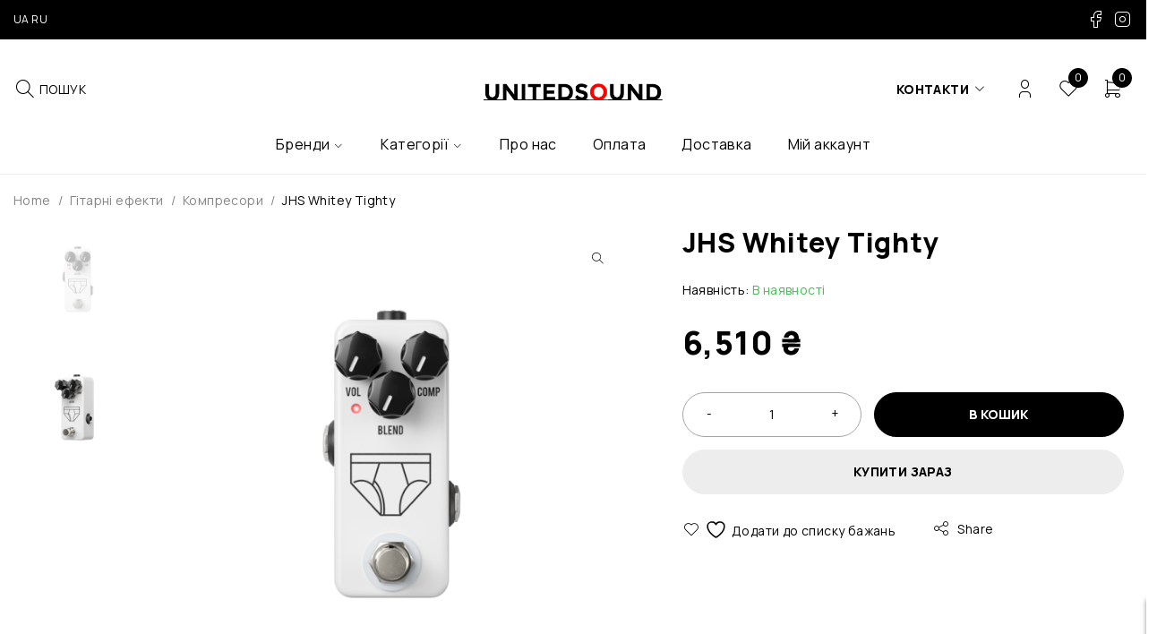

--- FILE ---
content_type: text/html; charset=UTF-8
request_url: https://unitedsound.com.ua/ua/vse-tovary/jhs-whitey-tighty-2/
body_size: 32148
content:
<!DOCTYPE html>
<html lang="ua">
<head>
	<meta charset="UTF-8" />

	<meta name="viewport" content="width=device-width, initial-scale=1.0, maximum-scale=1" />

	<link rel="profile" href="//gmpg.org/xfn/11" />
					<script>document.documentElement.className = document.documentElement.className + ' yes-js js_active js'</script>
			<title>JHS Whitey Tighty &#8211; Unitedsound</title>
<meta name='robots' content='max-image-preview:large' />
<link rel="alternate" href="https://unitedsound.com.ua/ua/vse-tovary/jhs-whitey-tighty-2/" hreflang="ua" />
<link rel="alternate" href="https://unitedsound.com.ua/vse-tovary/jhs-whitey-tighty/" hreflang="ru" />
<link rel='dns-prefetch' href='//fonts.googleapis.com' />
<link rel='preconnect' href='https://fonts.gstatic.com' crossorigin />
<link rel="alternate" type="application/rss+xml" title="Unitedsound &raquo; Feed" href="https://unitedsound.com.ua/ua/feed/" />
<link rel="alternate" type="application/rss+xml" title="Unitedsound &raquo; Comments Feed" href="https://unitedsound.com.ua/ua/comments/feed/" />
<link rel="alternate" type="application/rss+xml" title="Unitedsound &raquo; JHS Whitey Tighty Comments Feed" href="https://unitedsound.com.ua/ua/vse-tovary/jhs-whitey-tighty-2/feed/" />
<link rel="alternate" title="oEmbed (JSON)" type="application/json+oembed" href="https://unitedsound.com.ua/wp-json/oembed/1.0/embed?url=https%3A%2F%2Funitedsound.com.ua%2Fua%2Fvse-tovary%2Fjhs-whitey-tighty-2%2F" />
<link rel="alternate" title="oEmbed (XML)" type="text/xml+oembed" href="https://unitedsound.com.ua/wp-json/oembed/1.0/embed?url=https%3A%2F%2Funitedsound.com.ua%2Fua%2Fvse-tovary%2Fjhs-whitey-tighty-2%2F&#038;format=xml" />
<style id='wp-img-auto-sizes-contain-inline-css' type='text/css'>
img:is([sizes=auto i],[sizes^="auto," i]){contain-intrinsic-size:3000px 1500px}
/*# sourceURL=wp-img-auto-sizes-contain-inline-css */
</style>
<style id='wp-emoji-styles-inline-css' type='text/css'>

	img.wp-smiley, img.emoji {
		display: inline !important;
		border: none !important;
		box-shadow: none !important;
		height: 1em !important;
		width: 1em !important;
		margin: 0 0.07em !important;
		vertical-align: -0.1em !important;
		background: none !important;
		padding: 0 !important;
	}
/*# sourceURL=wp-emoji-styles-inline-css */
</style>
<link rel='stylesheet' id='wp-block-library-css' href='https://unitedsound.com.ua/wp-includes/css/dist/block-library/style.min.css?ver=6.9' type='text/css' media='all' />
<style id='global-styles-inline-css' type='text/css'>
:root{--wp--preset--aspect-ratio--square: 1;--wp--preset--aspect-ratio--4-3: 4/3;--wp--preset--aspect-ratio--3-4: 3/4;--wp--preset--aspect-ratio--3-2: 3/2;--wp--preset--aspect-ratio--2-3: 2/3;--wp--preset--aspect-ratio--16-9: 16/9;--wp--preset--aspect-ratio--9-16: 9/16;--wp--preset--color--black: #000000;--wp--preset--color--cyan-bluish-gray: #abb8c3;--wp--preset--color--white: #ffffff;--wp--preset--color--pale-pink: #f78da7;--wp--preset--color--vivid-red: #cf2e2e;--wp--preset--color--luminous-vivid-orange: #ff6900;--wp--preset--color--luminous-vivid-amber: #fcb900;--wp--preset--color--light-green-cyan: #7bdcb5;--wp--preset--color--vivid-green-cyan: #00d084;--wp--preset--color--pale-cyan-blue: #8ed1fc;--wp--preset--color--vivid-cyan-blue: #0693e3;--wp--preset--color--vivid-purple: #9b51e0;--wp--preset--gradient--vivid-cyan-blue-to-vivid-purple: linear-gradient(135deg,rgb(6,147,227) 0%,rgb(155,81,224) 100%);--wp--preset--gradient--light-green-cyan-to-vivid-green-cyan: linear-gradient(135deg,rgb(122,220,180) 0%,rgb(0,208,130) 100%);--wp--preset--gradient--luminous-vivid-amber-to-luminous-vivid-orange: linear-gradient(135deg,rgb(252,185,0) 0%,rgb(255,105,0) 100%);--wp--preset--gradient--luminous-vivid-orange-to-vivid-red: linear-gradient(135deg,rgb(255,105,0) 0%,rgb(207,46,46) 100%);--wp--preset--gradient--very-light-gray-to-cyan-bluish-gray: linear-gradient(135deg,rgb(238,238,238) 0%,rgb(169,184,195) 100%);--wp--preset--gradient--cool-to-warm-spectrum: linear-gradient(135deg,rgb(74,234,220) 0%,rgb(151,120,209) 20%,rgb(207,42,186) 40%,rgb(238,44,130) 60%,rgb(251,105,98) 80%,rgb(254,248,76) 100%);--wp--preset--gradient--blush-light-purple: linear-gradient(135deg,rgb(255,206,236) 0%,rgb(152,150,240) 100%);--wp--preset--gradient--blush-bordeaux: linear-gradient(135deg,rgb(254,205,165) 0%,rgb(254,45,45) 50%,rgb(107,0,62) 100%);--wp--preset--gradient--luminous-dusk: linear-gradient(135deg,rgb(255,203,112) 0%,rgb(199,81,192) 50%,rgb(65,88,208) 100%);--wp--preset--gradient--pale-ocean: linear-gradient(135deg,rgb(255,245,203) 0%,rgb(182,227,212) 50%,rgb(51,167,181) 100%);--wp--preset--gradient--electric-grass: linear-gradient(135deg,rgb(202,248,128) 0%,rgb(113,206,126) 100%);--wp--preset--gradient--midnight: linear-gradient(135deg,rgb(2,3,129) 0%,rgb(40,116,252) 100%);--wp--preset--font-size--small: 13px;--wp--preset--font-size--medium: 20px;--wp--preset--font-size--large: 36px;--wp--preset--font-size--x-large: 42px;--wp--preset--spacing--20: 0.44rem;--wp--preset--spacing--30: 0.67rem;--wp--preset--spacing--40: 1rem;--wp--preset--spacing--50: 1.5rem;--wp--preset--spacing--60: 2.25rem;--wp--preset--spacing--70: 3.38rem;--wp--preset--spacing--80: 5.06rem;--wp--preset--shadow--natural: 6px 6px 9px rgba(0, 0, 0, 0.2);--wp--preset--shadow--deep: 12px 12px 50px rgba(0, 0, 0, 0.4);--wp--preset--shadow--sharp: 6px 6px 0px rgba(0, 0, 0, 0.2);--wp--preset--shadow--outlined: 6px 6px 0px -3px rgb(255, 255, 255), 6px 6px rgb(0, 0, 0);--wp--preset--shadow--crisp: 6px 6px 0px rgb(0, 0, 0);}:where(.is-layout-flex){gap: 0.5em;}:where(.is-layout-grid){gap: 0.5em;}body .is-layout-flex{display: flex;}.is-layout-flex{flex-wrap: wrap;align-items: center;}.is-layout-flex > :is(*, div){margin: 0;}body .is-layout-grid{display: grid;}.is-layout-grid > :is(*, div){margin: 0;}:where(.wp-block-columns.is-layout-flex){gap: 2em;}:where(.wp-block-columns.is-layout-grid){gap: 2em;}:where(.wp-block-post-template.is-layout-flex){gap: 1.25em;}:where(.wp-block-post-template.is-layout-grid){gap: 1.25em;}.has-black-color{color: var(--wp--preset--color--black) !important;}.has-cyan-bluish-gray-color{color: var(--wp--preset--color--cyan-bluish-gray) !important;}.has-white-color{color: var(--wp--preset--color--white) !important;}.has-pale-pink-color{color: var(--wp--preset--color--pale-pink) !important;}.has-vivid-red-color{color: var(--wp--preset--color--vivid-red) !important;}.has-luminous-vivid-orange-color{color: var(--wp--preset--color--luminous-vivid-orange) !important;}.has-luminous-vivid-amber-color{color: var(--wp--preset--color--luminous-vivid-amber) !important;}.has-light-green-cyan-color{color: var(--wp--preset--color--light-green-cyan) !important;}.has-vivid-green-cyan-color{color: var(--wp--preset--color--vivid-green-cyan) !important;}.has-pale-cyan-blue-color{color: var(--wp--preset--color--pale-cyan-blue) !important;}.has-vivid-cyan-blue-color{color: var(--wp--preset--color--vivid-cyan-blue) !important;}.has-vivid-purple-color{color: var(--wp--preset--color--vivid-purple) !important;}.has-black-background-color{background-color: var(--wp--preset--color--black) !important;}.has-cyan-bluish-gray-background-color{background-color: var(--wp--preset--color--cyan-bluish-gray) !important;}.has-white-background-color{background-color: var(--wp--preset--color--white) !important;}.has-pale-pink-background-color{background-color: var(--wp--preset--color--pale-pink) !important;}.has-vivid-red-background-color{background-color: var(--wp--preset--color--vivid-red) !important;}.has-luminous-vivid-orange-background-color{background-color: var(--wp--preset--color--luminous-vivid-orange) !important;}.has-luminous-vivid-amber-background-color{background-color: var(--wp--preset--color--luminous-vivid-amber) !important;}.has-light-green-cyan-background-color{background-color: var(--wp--preset--color--light-green-cyan) !important;}.has-vivid-green-cyan-background-color{background-color: var(--wp--preset--color--vivid-green-cyan) !important;}.has-pale-cyan-blue-background-color{background-color: var(--wp--preset--color--pale-cyan-blue) !important;}.has-vivid-cyan-blue-background-color{background-color: var(--wp--preset--color--vivid-cyan-blue) !important;}.has-vivid-purple-background-color{background-color: var(--wp--preset--color--vivid-purple) !important;}.has-black-border-color{border-color: var(--wp--preset--color--black) !important;}.has-cyan-bluish-gray-border-color{border-color: var(--wp--preset--color--cyan-bluish-gray) !important;}.has-white-border-color{border-color: var(--wp--preset--color--white) !important;}.has-pale-pink-border-color{border-color: var(--wp--preset--color--pale-pink) !important;}.has-vivid-red-border-color{border-color: var(--wp--preset--color--vivid-red) !important;}.has-luminous-vivid-orange-border-color{border-color: var(--wp--preset--color--luminous-vivid-orange) !important;}.has-luminous-vivid-amber-border-color{border-color: var(--wp--preset--color--luminous-vivid-amber) !important;}.has-light-green-cyan-border-color{border-color: var(--wp--preset--color--light-green-cyan) !important;}.has-vivid-green-cyan-border-color{border-color: var(--wp--preset--color--vivid-green-cyan) !important;}.has-pale-cyan-blue-border-color{border-color: var(--wp--preset--color--pale-cyan-blue) !important;}.has-vivid-cyan-blue-border-color{border-color: var(--wp--preset--color--vivid-cyan-blue) !important;}.has-vivid-purple-border-color{border-color: var(--wp--preset--color--vivid-purple) !important;}.has-vivid-cyan-blue-to-vivid-purple-gradient-background{background: var(--wp--preset--gradient--vivid-cyan-blue-to-vivid-purple) !important;}.has-light-green-cyan-to-vivid-green-cyan-gradient-background{background: var(--wp--preset--gradient--light-green-cyan-to-vivid-green-cyan) !important;}.has-luminous-vivid-amber-to-luminous-vivid-orange-gradient-background{background: var(--wp--preset--gradient--luminous-vivid-amber-to-luminous-vivid-orange) !important;}.has-luminous-vivid-orange-to-vivid-red-gradient-background{background: var(--wp--preset--gradient--luminous-vivid-orange-to-vivid-red) !important;}.has-very-light-gray-to-cyan-bluish-gray-gradient-background{background: var(--wp--preset--gradient--very-light-gray-to-cyan-bluish-gray) !important;}.has-cool-to-warm-spectrum-gradient-background{background: var(--wp--preset--gradient--cool-to-warm-spectrum) !important;}.has-blush-light-purple-gradient-background{background: var(--wp--preset--gradient--blush-light-purple) !important;}.has-blush-bordeaux-gradient-background{background: var(--wp--preset--gradient--blush-bordeaux) !important;}.has-luminous-dusk-gradient-background{background: var(--wp--preset--gradient--luminous-dusk) !important;}.has-pale-ocean-gradient-background{background: var(--wp--preset--gradient--pale-ocean) !important;}.has-electric-grass-gradient-background{background: var(--wp--preset--gradient--electric-grass) !important;}.has-midnight-gradient-background{background: var(--wp--preset--gradient--midnight) !important;}.has-small-font-size{font-size: var(--wp--preset--font-size--small) !important;}.has-medium-font-size{font-size: var(--wp--preset--font-size--medium) !important;}.has-large-font-size{font-size: var(--wp--preset--font-size--large) !important;}.has-x-large-font-size{font-size: var(--wp--preset--font-size--x-large) !important;}
/*# sourceURL=global-styles-inline-css */
</style>

<style id='classic-theme-styles-inline-css' type='text/css'>
/*! This file is auto-generated */
.wp-block-button__link{color:#fff;background-color:#32373c;border-radius:9999px;box-shadow:none;text-decoration:none;padding:calc(.667em + 2px) calc(1.333em + 2px);font-size:1.125em}.wp-block-file__button{background:#32373c;color:#fff;text-decoration:none}
/*# sourceURL=/wp-includes/css/classic-themes.min.css */
</style>
<link rel='stylesheet' id='redux-extendify-styles-css' href='https://unitedsound.com.ua/wp-content/plugins/redux-framework/redux-core/assets/css/extendify-utilities.css?ver=4.4.14' type='text/css' media='all' />
<link rel='stylesheet' id='ts-style-css' href='https://unitedsound.com.ua/wp-content/plugins/themesky/css/themesky.css?ver=1.0.1' type='text/css' media='all' />
<link rel='stylesheet' id='swiper-css' href='https://unitedsound.com.ua/wp-content/plugins/themesky/css/swiper-bundle.min.css?ver=1.0.1' type='text/css' media='all' />
<link rel='stylesheet' id='photoswipe-css' href='https://unitedsound.com.ua/wp-content/plugins/woocommerce/assets/css/photoswipe/photoswipe.min.css?ver=8.7.2' type='text/css' media='all' />
<link rel='stylesheet' id='photoswipe-default-skin-css' href='https://unitedsound.com.ua/wp-content/plugins/woocommerce/assets/css/photoswipe/default-skin/default-skin.min.css?ver=8.7.2' type='text/css' media='all' />
<link rel='stylesheet' id='woocommerce-layout-css' href='https://unitedsound.com.ua/wp-content/plugins/woocommerce/assets/css/woocommerce-layout.css?ver=8.7.2' type='text/css' media='all' />
<link rel='stylesheet' id='woocommerce-smallscreen-css' href='https://unitedsound.com.ua/wp-content/plugins/woocommerce/assets/css/woocommerce-smallscreen.css?ver=8.7.2' type='text/css' media='only screen and (max-width: 768px)' />
<link rel='stylesheet' id='woocommerce-general-css' href='https://unitedsound.com.ua/wp-content/plugins/woocommerce/assets/css/woocommerce.css?ver=8.7.2' type='text/css' media='all' />
<style id='woocommerce-inline-inline-css' type='text/css'>
.woocommerce form .form-row .required { visibility: visible; }
/*# sourceURL=woocommerce-inline-inline-css */
</style>
<link rel='stylesheet' id='jquery-selectBox-css' href='https://unitedsound.com.ua/wp-content/plugins/yith-woocommerce-wishlist/assets/css/jquery.selectBox.css?ver=1.2.0' type='text/css' media='all' />
<link rel='stylesheet' id='woocommerce_prettyPhoto_css-css' href='//unitedsound.com.ua/wp-content/plugins/woocommerce/assets/css/prettyPhoto.css?ver=3.1.6' type='text/css' media='all' />
<link rel='stylesheet' id='yith-wcwl-main-css' href='https://unitedsound.com.ua/wp-content/plugins/yith-woocommerce-wishlist/assets/css/style.css?ver=4.11.0' type='text/css' media='all' />
<style id='yith-wcwl-main-inline-css' type='text/css'>
 :root { --rounded-corners-radius: 16px; --add-to-cart-rounded-corners-radius: 16px; --color-headers-background: #F4F4F4; --feedback-duration: 3s } 
 :root { --rounded-corners-radius: 16px; --add-to-cart-rounded-corners-radius: 16px; --color-headers-background: #F4F4F4; --feedback-duration: 3s } 
/*# sourceURL=yith-wcwl-main-inline-css */
</style>
<link rel="preload" as="style" href="https://fonts.googleapis.com/css?family=Manrope:400,600,700,800&#038;display=swap&#038;ver=1710404906" /><link rel="stylesheet" href="https://fonts.googleapis.com/css?family=Manrope:400,600,700,800&#038;display=swap&#038;ver=1710404906" media="print" onload="this.media='all'"><noscript><link rel="stylesheet" href="https://fonts.googleapis.com/css?family=Manrope:400,600,700,800&#038;display=swap&#038;ver=1710404906" /></noscript><link rel='stylesheet' id='font-awesome-5-css' href='https://unitedsound.com.ua/wp-content/themes/jaroti/css/fontawesome.min.css?ver=1.0.5' type='text/css' media='all' />
<link rel='stylesheet' id='font-tabler-icons-css' href='https://unitedsound.com.ua/wp-content/themes/jaroti/css/tabler-icons.min.css?ver=1.0.5' type='text/css' media='all' />
<link rel='stylesheet' id='jaroti-reset-css' href='https://unitedsound.com.ua/wp-content/themes/jaroti/css/reset.css?ver=1.0.5' type='text/css' media='all' />
<link rel='stylesheet' id='jaroti-style-css' href='https://unitedsound.com.ua/wp-content/themes/jaroti/style.css?ver=1.0.5' type='text/css' media='all' />
<link rel='stylesheet' id='jaroti-responsive-css' href='https://unitedsound.com.ua/wp-content/themes/jaroti/css/responsive.css?ver=1.0.5' type='text/css' media='all' />
<link rel='stylesheet' id='jaroti-dynamic-css-css' href='https://unitedsound.com.ua/wp-content/uploads/jaroti.css?ver=1710404906' type='text/css' media='all' />
<script type="text/template" id="tmpl-variation-template">
	<div class="woocommerce-variation-description">{{{ data.variation.variation_description }}}</div>
	<div class="woocommerce-variation-price">{{{ data.variation.price_html }}}</div>
	<div class="woocommerce-variation-availability">{{{ data.variation.availability_html }}}</div>
</script>
<script type="text/template" id="tmpl-unavailable-variation-template">
	<p>Sorry, this product is unavailable. Please choose a different combination.</p>
</script>
<script type="text/javascript" src="https://unitedsound.com.ua/wp-includes/js/jquery/jquery.min.js?ver=3.7.1" id="jquery-core-js"></script>
<script type="text/javascript" src="https://unitedsound.com.ua/wp-includes/js/jquery/jquery-migrate.min.js?ver=3.4.1" id="jquery-migrate-js"></script>
<script type="text/javascript" src="https://unitedsound.com.ua/wp-content/plugins/woocommerce/assets/js/jquery-blockui/jquery.blockUI.min.js?ver=2.7.0-wc.8.7.2" id="jquery-blockui-js" defer="defer" data-wp-strategy="defer"></script>
<script type="text/javascript" id="wc-add-to-cart-js-extra">
/* <![CDATA[ */
var wc_add_to_cart_params = {"ajax_url":"/wp-admin/admin-ajax.php","wc_ajax_url":"/ua/homeua/?wc-ajax=%%endpoint%%","i18n_view_cart":"\u041f\u0435\u0440\u0435\u0433\u043b\u044f\u043d\u0443\u0442\u0438 \u043a\u043e\u0448\u0438\u043a","cart_url":"https://unitedsound.com.ua/ua/koshik/","is_cart":"","cart_redirect_after_add":"no"};
//# sourceURL=wc-add-to-cart-js-extra
/* ]]> */
</script>
<script type="text/javascript" src="https://unitedsound.com.ua/wp-content/plugins/woocommerce/assets/js/frontend/add-to-cart.min.js?ver=8.7.2" id="wc-add-to-cart-js" defer="defer" data-wp-strategy="defer"></script>
<script type="text/javascript" src="https://unitedsound.com.ua/wp-content/plugins/woocommerce/assets/js/zoom/jquery.zoom.min.js?ver=1.7.21-wc.8.7.2" id="zoom-js" defer="defer" data-wp-strategy="defer"></script>
<script type="text/javascript" src="https://unitedsound.com.ua/wp-content/plugins/woocommerce/assets/js/flexslider/jquery.flexslider.min.js?ver=2.7.2-wc.8.7.2" id="flexslider-js" defer="defer" data-wp-strategy="defer"></script>
<script type="text/javascript" src="https://unitedsound.com.ua/wp-content/plugins/woocommerce/assets/js/photoswipe/photoswipe.min.js?ver=4.1.1-wc.8.7.2" id="photoswipe-js" defer="defer" data-wp-strategy="defer"></script>
<script type="text/javascript" src="https://unitedsound.com.ua/wp-content/plugins/woocommerce/assets/js/photoswipe/photoswipe-ui-default.min.js?ver=4.1.1-wc.8.7.2" id="photoswipe-ui-default-js" defer="defer" data-wp-strategy="defer"></script>
<script type="text/javascript" id="wc-single-product-js-extra">
/* <![CDATA[ */
var wc_single_product_params = {"i18n_required_rating_text":"Please select a rating","review_rating_required":"yes","flexslider":{"rtl":false,"animation":"slide","smoothHeight":true,"directionNav":false,"controlNav":"thumbnails","slideshow":false,"animationSpeed":500,"animationLoop":false,"allowOneSlide":false},"zoom_enabled":"1","zoom_options":[],"photoswipe_enabled":"1","photoswipe_options":{"shareEl":false,"closeOnScroll":false,"history":false,"hideAnimationDuration":0,"showAnimationDuration":0},"flexslider_enabled":"1"};
//# sourceURL=wc-single-product-js-extra
/* ]]> */
</script>
<script type="text/javascript" src="https://unitedsound.com.ua/wp-content/plugins/woocommerce/assets/js/frontend/single-product.min.js?ver=8.7.2" id="wc-single-product-js" defer="defer" data-wp-strategy="defer"></script>
<script type="text/javascript" src="https://unitedsound.com.ua/wp-content/plugins/woocommerce/assets/js/js-cookie/js.cookie.min.js?ver=2.1.4-wc.8.7.2" id="js-cookie-js" defer="defer" data-wp-strategy="defer"></script>
<script type="text/javascript" id="woocommerce-js-extra">
/* <![CDATA[ */
var woocommerce_params = {"ajax_url":"/wp-admin/admin-ajax.php","wc_ajax_url":"/ua/homeua/?wc-ajax=%%endpoint%%"};
//# sourceURL=woocommerce-js-extra
/* ]]> */
</script>
<script type="text/javascript" src="https://unitedsound.com.ua/wp-content/plugins/woocommerce/assets/js/frontend/woocommerce.min.js?ver=8.7.2" id="woocommerce-js" defer="defer" data-wp-strategy="defer"></script>
<script type="text/javascript" src="https://unitedsound.com.ua/wp-includes/js/underscore.min.js?ver=1.13.7" id="underscore-js"></script>
<script type="text/javascript" id="wp-util-js-extra">
/* <![CDATA[ */
var _wpUtilSettings = {"ajax":{"url":"/wp-admin/admin-ajax.php"}};
//# sourceURL=wp-util-js-extra
/* ]]> */
</script>
<script type="text/javascript" src="https://unitedsound.com.ua/wp-includes/js/wp-util.min.js?ver=6.9" id="wp-util-js"></script>
<script type="text/javascript" id="wc-add-to-cart-variation-js-extra">
/* <![CDATA[ */
var wc_add_to_cart_variation_params = {"wc_ajax_url":"/ua/homeua/?wc-ajax=%%endpoint%%","i18n_no_matching_variations_text":"Sorry, no products matched your selection. Please choose a different combination.","i18n_make_a_selection_text":"Please select some product options before adding this product to your cart.","i18n_unavailable_text":"Sorry, this product is unavailable. Please choose a different combination."};
//# sourceURL=wc-add-to-cart-variation-js-extra
/* ]]> */
</script>
<script type="text/javascript" src="https://unitedsound.com.ua/wp-content/plugins/woocommerce/assets/js/frontend/add-to-cart-variation.min.js?ver=8.7.2" id="wc-add-to-cart-variation-js" defer="defer" data-wp-strategy="defer"></script>
<link rel="https://api.w.org/" href="https://unitedsound.com.ua/wp-json/" /><link rel="alternate" title="JSON" type="application/json" href="https://unitedsound.com.ua/wp-json/wp/v2/product/6295" /><link rel="EditURI" type="application/rsd+xml" title="RSD" href="https://unitedsound.com.ua/xmlrpc.php?rsd" />
<meta name="generator" content="WordPress 6.9" />
<meta name="generator" content="WooCommerce 8.7.2" />
<link rel="canonical" href="https://unitedsound.com.ua/ua/vse-tovary/jhs-whitey-tighty-2/" />
<link rel='shortlink' href='https://unitedsound.com.ua/?p=6295' />
<meta name="generator" content="Redux 4.4.14" />        <script>
          window.WCUS_APP_STATE = [];
        </script>
        	<noscript><style>.woocommerce-product-gallery{ opacity: 1 !important; }</style></noscript>
	<meta name="generator" content="Elementor 3.24.7; features: additional_custom_breakpoints; settings: css_print_method-external, google_font-enabled, font_display-swap">
			<style>
				.e-con.e-parent:nth-of-type(n+4):not(.e-lazyloaded):not(.e-no-lazyload),
				.e-con.e-parent:nth-of-type(n+4):not(.e-lazyloaded):not(.e-no-lazyload) * {
					background-image: none !important;
				}
				@media screen and (max-height: 1024px) {
					.e-con.e-parent:nth-of-type(n+3):not(.e-lazyloaded):not(.e-no-lazyload),
					.e-con.e-parent:nth-of-type(n+3):not(.e-lazyloaded):not(.e-no-lazyload) * {
						background-image: none !important;
					}
				}
				@media screen and (max-height: 640px) {
					.e-con.e-parent:nth-of-type(n+2):not(.e-lazyloaded):not(.e-no-lazyload),
					.e-con.e-parent:nth-of-type(n+2):not(.e-lazyloaded):not(.e-no-lazyload) * {
						background-image: none !important;
					}
				}
			</style>
			<meta name="generator" content="Powered by Slider Revolution 6.6.14 - responsive, Mobile-Friendly Slider Plugin for WordPress with comfortable drag and drop interface." />
<link rel="icon" href="https://unitedsound.com.ua/wp-content/uploads/2023/02/waves-100x100.png" sizes="32x32" />
<link rel="icon" href="https://unitedsound.com.ua/wp-content/uploads/2023/02/waves.png" sizes="192x192" />
<link rel="apple-touch-icon" href="https://unitedsound.com.ua/wp-content/uploads/2023/02/waves.png" />
<meta name="msapplication-TileImage" content="https://unitedsound.com.ua/wp-content/uploads/2023/02/waves.png" />
<script>function setREVStartSize(e){
			//window.requestAnimationFrame(function() {
				window.RSIW = window.RSIW===undefined ? window.innerWidth : window.RSIW;
				window.RSIH = window.RSIH===undefined ? window.innerHeight : window.RSIH;
				try {
					var pw = document.getElementById(e.c).parentNode.offsetWidth,
						newh;
					pw = pw===0 || isNaN(pw) || (e.l=="fullwidth" || e.layout=="fullwidth") ? window.RSIW : pw;
					e.tabw = e.tabw===undefined ? 0 : parseInt(e.tabw);
					e.thumbw = e.thumbw===undefined ? 0 : parseInt(e.thumbw);
					e.tabh = e.tabh===undefined ? 0 : parseInt(e.tabh);
					e.thumbh = e.thumbh===undefined ? 0 : parseInt(e.thumbh);
					e.tabhide = e.tabhide===undefined ? 0 : parseInt(e.tabhide);
					e.thumbhide = e.thumbhide===undefined ? 0 : parseInt(e.thumbhide);
					e.mh = e.mh===undefined || e.mh=="" || e.mh==="auto" ? 0 : parseInt(e.mh,0);
					if(e.layout==="fullscreen" || e.l==="fullscreen")
						newh = Math.max(e.mh,window.RSIH);
					else{
						e.gw = Array.isArray(e.gw) ? e.gw : [e.gw];
						for (var i in e.rl) if (e.gw[i]===undefined || e.gw[i]===0) e.gw[i] = e.gw[i-1];
						e.gh = e.el===undefined || e.el==="" || (Array.isArray(e.el) && e.el.length==0)? e.gh : e.el;
						e.gh = Array.isArray(e.gh) ? e.gh : [e.gh];
						for (var i in e.rl) if (e.gh[i]===undefined || e.gh[i]===0) e.gh[i] = e.gh[i-1];
											
						var nl = new Array(e.rl.length),
							ix = 0,
							sl;
						e.tabw = e.tabhide>=pw ? 0 : e.tabw;
						e.thumbw = e.thumbhide>=pw ? 0 : e.thumbw;
						e.tabh = e.tabhide>=pw ? 0 : e.tabh;
						e.thumbh = e.thumbhide>=pw ? 0 : e.thumbh;
						for (var i in e.rl) nl[i] = e.rl[i]<window.RSIW ? 0 : e.rl[i];
						sl = nl[0];
						for (var i in nl) if (sl>nl[i] && nl[i]>0) { sl = nl[i]; ix=i;}
						var m = pw>(e.gw[ix]+e.tabw+e.thumbw) ? 1 : (pw-(e.tabw+e.thumbw)) / (e.gw[ix]);
						newh =  (e.gh[ix] * m) + (e.tabh + e.thumbh);
					}
					var el = document.getElementById(e.c);
					if (el!==null && el) el.style.height = newh+"px";
					el = document.getElementById(e.c+"_wrapper");
					if (el!==null && el) {
						el.style.height = newh+"px";
						el.style.display = "block";
					}
				} catch(e){
					console.log("Failure at Presize of Slider:" + e)
				}
			//});
		  };</script>
<link rel='stylesheet' id='elementor-frontend-css' href='https://unitedsound.com.ua/wp-content/uploads/elementor/css/custom-frontend.min.css?ver=1765800648' type='text/css' media='all' />
<link rel='stylesheet' id='elementor-post-6995-css' href='https://unitedsound.com.ua/wp-content/uploads/elementor/css/post-6995.css?ver=1765800653' type='text/css' media='all' />
<link rel='stylesheet' id='elementor-post-7001-css' href='https://unitedsound.com.ua/wp-content/uploads/elementor/css/post-7001.css?ver=1765800653' type='text/css' media='all' />
<link rel='stylesheet' id='elementor-post-7005-css' href='https://unitedsound.com.ua/wp-content/uploads/elementor/css/post-7005.css?ver=1765800654' type='text/css' media='all' />
<link rel='stylesheet' id='widget-image-css' href='https://unitedsound.com.ua/wp-content/plugins/elementor/assets/css/widget-image.min.css?ver=3.24.7' type='text/css' media='all' />
<link rel='stylesheet' id='widget-spacer-css' href='https://unitedsound.com.ua/wp-content/plugins/elementor/assets/css/widget-spacer.min.css?ver=3.24.7' type='text/css' media='all' />
<link rel='stylesheet' id='widget-text-editor-css' href='https://unitedsound.com.ua/wp-content/plugins/elementor/assets/css/widget-text-editor.min.css?ver=3.24.7' type='text/css' media='all' />
<link rel='stylesheet' id='widget-divider-css' href='https://unitedsound.com.ua/wp-content/plugins/elementor/assets/css/widget-divider.min.css?ver=3.24.7' type='text/css' media='all' />
<link rel='stylesheet' id='elementor-icons-css' href='https://unitedsound.com.ua/wp-content/plugins/elementor/assets/lib/eicons/css/elementor-icons.min.css?ver=5.31.0' type='text/css' media='all' />
<link rel='stylesheet' id='e-swiper-css' href='https://unitedsound.com.ua/wp-content/plugins/elementor/assets/css/conditionals/e-swiper.min.css?ver=3.24.7' type='text/css' media='all' />
<link rel='stylesheet' id='elementor-post-6521-css' href='https://unitedsound.com.ua/wp-content/uploads/elementor/css/post-6521.css?ver=1765800651' type='text/css' media='all' />
<link rel='stylesheet' id='rs-plugin-settings-css' href='https://unitedsound.com.ua/wp-content/plugins/revslider/public/assets/css/rs6.css?ver=6.6.14' type='text/css' media='all' />
<style id='rs-plugin-settings-inline-css' type='text/css'>
#rs-demo-id {}
/*# sourceURL=rs-plugin-settings-inline-css */
</style>
</head>
<body data-rsssl=1 class="wp-singular product-template-default single single-product postid-6295 wp-custom-logo wp-theme-jaroti theme-jaroti woocommerce woocommerce-page woocommerce-no-js layout-fullwidth header-v1 product-label-rectangle product-hover-vertical-style-2 ts_desktop elementor-default elementor-kit-6521">

<div id="page" class="hfeed site">

				
		<!-- Page Slider -->
				
		
<header class="ts-header has-sticky hidden-currency hidden-language">
	<div class="header-container">
		<div class="header-template">
		
						<div class="header-top">
				<div class="container">	
				
										<div class="header-store-notice">Enjoy 15% off with two or more items &amp; free shipping on all orders.</div>
										
					
					
						
				<div class="lang-switcher"><div class="menu-languagemenu-ua-container"><ul id="la-menu" class="menu"><li id="menu-item-1786-ua" class="lang-item lang-item-116 lang-item-ua current-lang lang-item-first menu-item menu-item-type-custom menu-item-object-custom menu-item-1786-ua"><a href="https://unitedsound.com.ua/ua/vse-tovary/jhs-whitey-tighty-2/" hreflang="ua" lang="ua">UA</a></li>
<li id="menu-item-1786-ru" class="lang-item lang-item-119 lang-item-ru menu-item menu-item-type-custom menu-item-object-custom menu-item-1786-ru"><a href="https://unitedsound.com.ua/vse-tovary/jhs-whitey-tighty/" hreflang="ru" lang="ru">RU</a></li>
</ul></div></div>
							<div class="social-icons-header-top"><a href="https://www.facebook.com/unitedsound.com.ua/" target="_blank"><i class="tb-icon-brand-facebook"></i></a> <a href="https://www.instagram.com/unitedsound.com.ua/" target="_blank"><i class="tb-icon-brand-instagram"></i></a></div>

							
				</div>
				
			</div>
						
			<div class="header-sticky">
				<div class="header-middle">
					<div class="container">
						
						<div class="header-left">
						
															<div class="my-wishlist-wrapper visible-phone">	<a title="Wishlist" href="https://unitedsound.com.ua/wishlist-2/" class="tini-wishlist">
		<span class="count-number">0</span>
	</a>
	</div>
														
							<div class="icon-menu-sticky-header hidden-phone">
								<span class="icon"></span>
							</div>
							
														<div class="search-button search-icon">
								<span class="icon"><span>Пошук</span></span>
							</div>
							
													</div>
						
						<div class="logo-wrapper logo-center">		<div class="logo">
			<a href="https://unitedsound.com.ua/ua/homeua/">
							<img src="https://unitedsound.com.ua/wp-content/uploads/2023/08/logo.png" alt="Unitedsound" title="Unitedsound" class="normal-logo" />
						
							<img src="https://unitedsound.com.ua/wp-content/uploads/2023/08/logo.png" alt="Unitedsound" title="Unitedsound" class="mobile-logo" />
						
							<img src="https://unitedsound.com.ua/wp-content/uploads/2023/08/logo.png" alt="Unitedsound" title="Unitedsound" class="sticky-logo" />
			
						</a>
		</div>
		</div>
						
						<div class="header-right">
							
									<div class="ts-header-help">
			<div class="ts-header-help-title">
				<a href="#">Контакти</a>
			</div>
						<div class="ts-header-help-content dropdown-container">
				<a href="tel:+380503830232">+38 050 383 02 32</a>
<a href="mailto:unitedsound11@gmail.com">unitedsound11@gmail.com</a>
&nbsp;			</div>
					</div>
									
							<div class="ts-mobile-icon-toggle visible-phone">
								<span class="icon"></span>
							</div>
							
														<div class="my-account-wrapper hidden-phone">							
										<div class="ts-tiny-account-wrapper">
			<div class="account-control">
			
									<a class="login" href="#" title="Мій аккаунт">Login/Register</a>
								
								<div class="account-dropdown-form dropdown-container">
					<div class="form-content">
						
													<form name="ts-login-form" id="ts-login-form" action="https://unitedsound.com.ua/wp-login.php" method="post"><p class="login-username">
				<label for="user_login"></label>
				<input type="text" name="log" id="user_login" autocomplete="username" class="input" value="" size="20" />
			</p><p class="login-password">
				<label for="user_pass"></label>
				<input type="password" name="pwd" id="user_pass" autocomplete="current-password" spellcheck="false" class="input" value="" size="20" />
			</p><p class="login-remember"><label><input name="rememberme" type="checkbox" id="rememberme" value="forever" /> Запам&#039;ятати мене</label></p><p class="login-submit">
				<input type="submit" name="wp-submit" id="wp-submit" class="button button-primary" value="Sign in" />
				<input type="hidden" name="redirect_to" value="https://unitedsound.com.ua/ua/vse-tovary/jhs-whitey-tighty-2/" />
			</p></form>												
					</div>
				</div>
								
			</div>
		</div>
		
									</div>
														
															<div class="my-wishlist-wrapper hidden-phone">	<a title="Wishlist" href="https://unitedsound.com.ua/wishlist-2/" class="tini-wishlist">
		<span class="count-number">0</span>
	</a>
	</div>
														
														<div class="shopping-cart-wrapper">
											<div class="ts-tiny-cart-wrapper">
								<div class="cart-icon">
					<a class="cart-control" href="https://unitedsound.com.ua/ua/koshik/" title="View your shopping cart">
						<span class="ic-cart"></span>
						<span class="cart-number">0</span>
						<span class="cart-total"><span class="woocommerce-Price-amount amount"><bdi>0&nbsp;<span class="woocommerce-Price-currencySymbol">&#8372;</span></bdi></span></span>
					</a>
				</div>
								
								<div class="cart-dropdown-form dropdown-container woocommerce">
					<div class="form-content">
													<label><svg width="150" height="150" viewBox="0 0 150 150" fill="none" xmlns="http://www.w3.org/2000/svg">
							<path d="M150 0H0V150H150V0Z" fill="white"/>
							<path d="M34.5824 74.3272L33.4081 68.3582C32.1926 62.179 36.9225 56.428 43.2201 56.428H131.802C138.025 56.428 142.737 62.0523 141.647 68.1798L130.534 130.633C129.685 135.406 125.536 138.882 120.689 138.882H56.6221C51.9655 138.882 47.9253 135.668 46.8782 131.13L45.1458 123.623" stroke="#808080" stroke-width="3" stroke-linecap="round"/>
							<path d="M83.5444 17.835C84.4678 16.4594 84.1013 14.5956 82.7257 13.6721C81.35 12.7486 79.4862 13.1152 78.5628 14.4908L47.3503 60.9858C46.4268 62.3614 46.7934 64.2252 48.169 65.1487C49.5446 66.0721 51.4084 65.7056 52.3319 64.33L83.5444 17.835Z" fill="#808080"/>
							<path d="M122.755 64.0173C124.189 64.8469 126.024 64.3569 126.854 62.9227C127.683 61.4885 127.193 59.6533 125.759 58.8237L87.6729 36.7911C86.2387 35.9614 84.4035 36.4515 83.5739 37.8857C82.7442 39.3198 83.2343 41.155 84.6684 41.9847L122.755 64.0173Z" fill="#808080"/>
							<path d="M34.9955 126.991C49.3524 126.991 60.991 115.352 60.991 100.995C60.991 86.6386 49.3524 75 34.9955 75C20.6386 75 9 86.6386 9 100.995C9 115.352 20.6386 126.991 34.9955 126.991Z" stroke="#808080" stroke-width="2" stroke-linejoin="round" stroke-dasharray="5 5"/>
							<path d="M30.7 100.2C30.7 99.3867 30.78 98.64 30.94 97.96C31.1 97.2667 31.3333 96.6734 31.64 96.18C31.9467 95.6734 32.3133 95.2867 32.74 95.02C33.18 94.74 33.6667 94.6 34.2 94.6C34.7467 94.6 35.2333 94.74 35.66 95.02C36.0867 95.2867 36.4533 95.6734 36.76 96.18C37.0667 96.6734 37.3 97.2667 37.46 97.96C37.62 98.64 37.7 99.3867 37.7 100.2C37.7 101.013 37.62 101.767 37.46 102.46C37.3 103.14 37.0667 103.733 36.76 104.24C36.4533 104.733 36.0867 105.12 35.66 105.4C35.2333 105.667 34.7467 105.8 34.2 105.8C33.6667 105.8 33.18 105.667 32.74 105.4C32.3133 105.12 31.9467 104.733 31.64 104.24C31.3333 103.733 31.1 103.14 30.94 102.46C30.78 101.767 30.7 101.013 30.7 100.2ZM29 100.2C29 101.6 29.22 102.84 29.66 103.92C30.1 105 30.7067 105.853 31.48 106.48C32.2667 107.093 33.1733 107.4 34.2 107.4C35.2267 107.4 36.1267 107.093 36.9 106.48C37.6867 105.853 38.3 105 38.74 103.92C39.18 102.84 39.4 101.6 39.4 100.2C39.4 98.8 39.18 97.56 38.74 96.48C38.3 95.4 37.6867 94.5534 36.9 93.94C36.1267 93.3134 35.2267 93 34.2 93C33.1733 93 32.2667 93.3134 31.48 93.94C30.7067 94.5534 30.1 95.4 29.66 96.48C29.22 97.56 29 98.8 29 100.2Z" fill="#808080"/>
							<path d="M84.6121 101.029C85.8347 99.6106 88.8961 97.625 91.3609 101.029" stroke="#808080" stroke-width="3" stroke-linecap="round" stroke-linejoin="round"/>
							<path d="M74.1953 92.2265C75.8158 92.2265 77.1296 90.9128 77.1296 89.2922C77.1296 87.6716 75.8158 86.3579 74.1953 86.3579C72.5747 86.3579 71.261 87.6716 71.261 89.2922C71.261 90.9128 72.5747 92.2265 74.1953 92.2265Z" fill="#808080"/>
							<path d="M103.538 92.226C105.159 92.226 106.472 90.9123 106.472 89.2917C106.472 87.6711 105.159 86.3574 103.538 86.3574C101.917 86.3574 100.604 87.6711 100.604 89.2917C100.604 90.9123 101.917 92.226 103.538 92.226Z" fill="#808080"/>
							</svg>
							<span>Your cart is currently empty</span></label>
											</div>
				</div>
							</div>
									</div>
														
						</div>
					</div>					
				</div>
				
				<div class="header-bottom menu-center hidden-phone">
					<div class="container">
						<div class="menu-wrapper">
							<div class="ts-menu">
								<nav class="main-menu pc-menu ts-mega-menu-wrapper"><ul id="menu-golovne-menyu-ua" class="menu"><li id="menu-item-6999" class="menu-item menu-item-type-post_type menu-item-object-ts_mega_menu menu-item-6999 hide ts-megamenu ts-megamenu-columns--2 ts-megamenu-fullwidth ts-megamenu-fullwidth-stretch parent">
	<a href="https://unitedsound.com.ua/ua/ts_mega_menu/brands-ua/"><span class="menu-label">Бренди</span></a><span class="ts-menu-drop-icon"></span>
<ul class="sub-menu">
<li><div class="ts-megamenu-widgets-container ts-megamenu-container">		<div data-elementor-type="wp-post" data-elementor-id="6995" class="elementor elementor-6995">
						<section class="elementor-section elementor-top-section elementor-element elementor-element-ce427fd elementor-section-boxed elementor-section-height-default elementor-section-height-default" data-id="ce427fd" data-element_type="section">
						<div class="elementor-container elementor-column-gap-default">
					<div class="elementor-column elementor-col-20 elementor-top-column elementor-element elementor-element-2eb545b" data-id="2eb545b" data-element_type="column">
			<div class="elementor-widget-wrap elementor-element-populated">
						<div class="elementor-element elementor-element-8b85f4d elementor-widget elementor-widget-ts-list-of-product-categories" data-id="8b85f4d" data-element_type="widget" data-widget_type="ts-list-of-product-categories.default">
				<div class="elementor-widget-container">
					<div class="ts-list-of-product-categories-wrapper columns-1 text-default  no-shop-more-button">
					
			<h3 class="heading-title">
				Бренди			</h3>
						
			<div class="list-categories">
				<ul>
										
										<li><a href="https://unitedsound.com.ua/ua/product-category/amptweaker-ua/">
						Amptweaker											</a></li>
										<li><a href="https://unitedsound.com.ua/ua/product-category/analysis-plus-ua/">
						Analysis Plus											</a></li>
										<li><a href="https://unitedsound.com.ua/ua/product-category/bare-knuckle-pickups-ua/">
						Bare Knuckle Pickups											</a></li>
										<li><a href="https://unitedsound.com.ua/ua/product-category/cioks-ua/">
						Cioks											</a></li>
										<li><a href="https://unitedsound.com.ua/ua/product-category/chase-bliss-audio-ua/">
						Chase Bliss Audio											</a></li>
														</ul>
			</div>
		</div>
				</div>
				</div>
					</div>
		</div>
				<div class="elementor-column elementor-col-20 elementor-top-column elementor-element elementor-element-231dd1f" data-id="231dd1f" data-element_type="column">
			<div class="elementor-widget-wrap elementor-element-populated">
						<div class="elementor-element elementor-element-d9eaf04 elementor-widget-tablet__width-initial elementor-widget elementor-widget-ts-list-of-product-categories" data-id="d9eaf04" data-element_type="widget" data-widget_type="ts-list-of-product-categories.default">
				<div class="elementor-widget-container">
					<div class="ts-list-of-product-categories-wrapper columns-1 text-default  no-shop-more-button">
						
			<div class="list-categories">
				<ul>
										
										<li><a href="https://unitedsound.com.ua/ua/product-category/cmatmods-ua/">
						CMATMods											</a></li>
										<li><a href="https://unitedsound.com.ua/ua/product-category/darkglass-ua/">
						Darkglass											</a></li>
										<li><a href="https://unitedsound.com.ua/ua/product-category/dbzguitars-ua/">
						DBZ Guitars											</a></li>
										<li><a href="https://unitedsound.com.ua/ua/product-category/decibeleleven-ua/">
						Decibel Eleven											</a></li>
										<li><a href="https://unitedsound.com.ua/ua/product-category/diamondamlification-ua/">
						Diamond amlification											</a></li>
										<li><a href="https://unitedsound.com.ua/ua/product-category/divine-noise-ua/">
						Divine Noise											</a></li>
														</ul>
			</div>
		</div>
				</div>
				</div>
					</div>
		</div>
				<div class="elementor-column elementor-col-20 elementor-top-column elementor-element elementor-element-53a7d79" data-id="53a7d79" data-element_type="column">
			<div class="elementor-widget-wrap elementor-element-populated">
						<div class="elementor-element elementor-element-cd0b178 elementor-widget-tablet__width-initial elementor-widget elementor-widget-ts-list-of-product-categories" data-id="cd0b178" data-element_type="widget" data-widget_type="ts-list-of-product-categories.default">
				<div class="elementor-widget-container">
					<div class="ts-list-of-product-categories-wrapper columns-1 text-default  no-shop-more-button">
						
			<div class="list-categories">
				<ul>
										
										<li><a href="https://unitedsound.com.ua/ua/product-category/dslstraps-ua/">
						DSL Straps											</a></li>
										<li><a href="https://unitedsound.com.ua/ua/product-category/emmaelectronic-ua/">
						Emma Electronic											</a></li>
										<li><a href="https://unitedsound.com.ua/ua/product-category/isptechnologies-ua/">
						ISP Technologies											</a></li>
										<li><a href="https://unitedsound.com.ua/ua/product-category/hotone-ua/">
						Hotone											</a></li>
										<li><a href="https://unitedsound.com.ua/ua/product-category/jhs-pedals-ua/">
						JHS Pedals											</a></li>
										<li><a href="https://unitedsound.com.ua/ua/product-category/kerly-strings-ua/">
						Kerly Strings											</a></li>
														</ul>
			</div>
		</div>
				</div>
				</div>
					</div>
		</div>
				<div class="elementor-column elementor-col-20 elementor-top-column elementor-element elementor-element-bde16d7" data-id="bde16d7" data-element_type="column">
			<div class="elementor-widget-wrap elementor-element-populated">
						<div class="elementor-element elementor-element-daa32b3 elementor-widget-tablet__width-initial elementor-widget elementor-widget-ts-list-of-product-categories" data-id="daa32b3" data-element_type="widget" data-widget_type="ts-list-of-product-categories.default">
				<div class="elementor-widget-container">
					<div class="ts-list-of-product-categories-wrapper columns-1 text-default  no-shop-more-button">
						
			<div class="list-categories">
				<ul>
										
										<li><a href="https://unitedsound.com.ua/ua/product-category/lava-cable-ua/">
						Lava Cable											</a></li>
										<li><a href="https://unitedsound.com.ua/ua/product-category/mono-ua/">
						MONO											</a></li>
										<li><a href="https://unitedsound.com.ua/ua/product-category/musiciansounddesign-ua/">
						Musician Sound Design											</a></li>
										<li><a href="https://unitedsound.com.ua/ua/product-category/nashguitars-ua/">
						Nash Guitars											</a></li>
										<li><a href="https://unitedsound.com.ua/ua/product-category/okko-fx-ua/">
						Okko FX											</a></li>
										<li><a href="https://unitedsound.com.ua/ua/product-category/one-control-ua/">
						One Control											</a></li>
														</ul>
			</div>
		</div>
				</div>
				</div>
					</div>
		</div>
				<div class="elementor-column elementor-col-20 elementor-top-column elementor-element elementor-element-44ee18f" data-id="44ee18f" data-element_type="column">
			<div class="elementor-widget-wrap elementor-element-populated">
						<div class="elementor-element elementor-element-f10a2a5 elementor-widget-tablet__width-initial elementor-widget elementor-widget-ts-list-of-product-categories" data-id="f10a2a5" data-element_type="widget" data-widget_type="ts-list-of-product-categories.default">
				<div class="elementor-widget-container">
					<div class="ts-list-of-product-categories-wrapper columns-1 text-default  no-shop-more-button">
						
			<div class="list-categories">
				<ul>
										
										<li><a href="https://unitedsound.com.ua/ua/product-category/strymon-ua/">
						Strymon											</a></li>
										<li><a href="https://unitedsound.com.ua/ua/product-category/thorpy-fx-ua/">
						Thorpy FX											</a></li>
										<li><a href="https://unitedsound.com.ua/ua/product-category/wampler-ua/">
						Wampler											</a></li>
										<li><a href="https://unitedsound.com.ua/ua/product-category/weehbo-ua/">
						Weehbo											</a></li>
										<li><a href="https://unitedsound.com.ua/ua/product-category/wyres-strings-ua/">
						Wyres Strings											</a></li>
														</ul>
			</div>
		</div>
				</div>
				</div>
					</div>
		</div>
					</div>
		</section>
				</div>
		</div></li></ul></li>
<li id="menu-item-7003" class="menu-item menu-item-type-post_type menu-item-object-ts_mega_menu menu-item-7003 hide ts-megamenu ts-megamenu-columns--2 ts-megamenu-fullwidth ts-megamenu-fullwidth-stretch parent">
	<a href="https://unitedsound.com.ua/ua/ts_mega_menu/kategori%d1%97/"><span class="menu-label">Категорії</span></a><span class="ts-menu-drop-icon"></span>
<ul class="sub-menu">
<li><div class="ts-megamenu-widgets-container ts-megamenu-container">		<div data-elementor-type="wp-post" data-elementor-id="7001" class="elementor elementor-7001">
						<section class="elementor-section elementor-top-section elementor-element elementor-element-d8b237b elementor-section-boxed elementor-section-height-default elementor-section-height-default" data-id="d8b237b" data-element_type="section">
						<div class="elementor-container elementor-column-gap-default">
					<div class="elementor-column elementor-col-20 elementor-top-column elementor-element elementor-element-3797534" data-id="3797534" data-element_type="column">
			<div class="elementor-widget-wrap elementor-element-populated">
						<div class="elementor-element elementor-element-07a6dbd elementor-widget elementor-widget-ts-list-of-product-categories" data-id="07a6dbd" data-element_type="widget" data-widget_type="ts-list-of-product-categories.default">
				<div class="elementor-widget-container">
					<div class="ts-list-of-product-categories-wrapper columns-1 text-default  no-shop-more-button">
					
			<h3 class="heading-title">
				Категории			</h3>
						
			<div class="list-categories">
				<ul>
										
										<li><a href="https://unitedsound.com.ua/ua/product-category/struni/">
						Струни											</a></li>
										<li><a href="https://unitedsound.com.ua/ua/product-category/bloki-zhivlennya/">
						Блоки живлення											</a></li>
														</ul>
			</div>
		</div>
				</div>
				</div>
					</div>
		</div>
				<div class="elementor-column elementor-col-20 elementor-top-column elementor-element elementor-element-9a8e755" data-id="9a8e755" data-element_type="column">
			<div class="elementor-widget-wrap elementor-element-populated">
						<div class="elementor-element elementor-element-b7a40e5 elementor-widget-tablet__width-initial elementor-widget elementor-widget-ts-list-of-product-categories" data-id="b7a40e5" data-element_type="widget" data-widget_type="ts-list-of-product-categories.default">
				<div class="elementor-widget-container">
					<div class="ts-list-of-product-categories-wrapper columns-1 text-default  no-shop-more-button">
						
			<div class="list-categories">
				<ul>
										
										<li><a href="https://unitedsound.com.ua/ua/product-category/gitari/">
						Гітари											</a></li>
										<li><a href="https://unitedsound.com.ua/ua/product-category/gitarnye-effekty-ua/">
						Гітарні ефекти											</a></li>
														</ul>
			</div>
		</div>
				</div>
				</div>
					</div>
		</div>
				<div class="elementor-column elementor-col-20 elementor-top-column elementor-element elementor-element-dc04c9e" data-id="dc04c9e" data-element_type="column">
			<div class="elementor-widget-wrap elementor-element-populated">
						<div class="elementor-element elementor-element-c6a1f55 elementor-widget-tablet__width-initial elementor-widget elementor-widget-ts-list-of-product-categories" data-id="c6a1f55" data-element_type="widget" data-widget_type="ts-list-of-product-categories.default">
				<div class="elementor-widget-container">
					<div class="ts-list-of-product-categories-wrapper columns-1 text-default  no-shop-more-button">
						
			<div class="list-categories">
				<ul>
										
										<li><a href="https://unitedsound.com.ua/ua/product-category/kabeli-ua/">
						Кабелі											</a></li>
										<li><a href="https://unitedsound.com.ua/ua/product-category/gitarni-remeni/">
						Гітарні ремні											</a></li>
														</ul>
			</div>
		</div>
				</div>
				</div>
					</div>
		</div>
				<div class="elementor-column elementor-col-20 elementor-top-column elementor-element elementor-element-67251af" data-id="67251af" data-element_type="column">
			<div class="elementor-widget-wrap elementor-element-populated">
						<div class="elementor-element elementor-element-f4c22ea elementor-widget-tablet__width-initial elementor-widget elementor-widget-ts-list-of-product-categories" data-id="f4c22ea" data-element_type="widget" data-widget_type="ts-list-of-product-categories.default">
				<div class="elementor-widget-container">
					<div class="ts-list-of-product-categories-wrapper columns-1 text-default  no-shop-more-button">
						
			<div class="list-categories">
				<ul>
										
										<li><a href="https://unitedsound.com.ua/ua/product-category/gitarne-posilennya/">
						Гітарне посилення											</a></li>
										<li><a href="https://unitedsound.com.ua/ua/product-category/kejsi-chohli-sumki/">
						Кейси-чохли-сумки											</a></li>
														</ul>
			</div>
		</div>
				</div>
				</div>
					</div>
		</div>
				<div class="elementor-column elementor-col-20 elementor-top-column elementor-element elementor-element-2e93257" data-id="2e93257" data-element_type="column">
			<div class="elementor-widget-wrap elementor-element-populated">
						<div class="elementor-element elementor-element-00fbb7b elementor-widget-tablet__width-initial elementor-widget elementor-widget-ts-list-of-product-categories" data-id="00fbb7b" data-element_type="widget" data-widget_type="ts-list-of-product-categories.default">
				<div class="elementor-widget-container">
					<div class="ts-list-of-product-categories-wrapper columns-1 text-default  no-shop-more-button">
						
			<div class="list-categories">
				<ul>
										
										<li><a href="https://unitedsound.com.ua/ua/product-category/struni/">
						Струни											</a></li>
										<li><a href="https://unitedsound.com.ua/ua/product-category/pedalbordi/">
						Педалборди											</a></li>
														</ul>
			</div>
		</div>
				</div>
				</div>
					</div>
		</div>
					</div>
		</section>
				</div>
		</div></li></ul></li>
<li id="menu-item-1799" class="menu-item menu-item-type-post_type menu-item-object-page menu-item-1799 ts-normal-menu">
	<a href="https://unitedsound.com.ua/ua/pro-nas/"><span class="menu-label">Про нас</span></a></li>
<li id="menu-item-1866" class="menu-item menu-item-type-post_type menu-item-object-page menu-item-1866 ts-normal-menu">
	<a href="https://unitedsound.com.ua/ua/oplata-2/"><span class="menu-label">Оплата</span></a></li>
<li id="menu-item-1867" class="menu-item menu-item-type-post_type menu-item-object-page menu-item-1867 ts-normal-menu">
	<a href="https://unitedsound.com.ua/ua/dostavka-2/"><span class="menu-label">Доставка</span></a></li>
<li id="menu-item-1780" class="menu-item menu-item-type-post_type menu-item-object-page menu-item-1780 ts-normal-menu">
	<a href="https://unitedsound.com.ua/ua/mij-akaunt/"><span class="menu-label">Мій аккаунт</span></a></li>
</ul></nav>							</div>
						</div>
					</div>
				</div>
			
									<div class="ts-search-by-category">
						<div>
							<form method="get" action="https://unitedsound.com.ua/ua/" id="searchform-884">
	<div class="search-table">
		<div class="search-field search-content">
			<input type="text" value="" name="s" id="s-884" placeholder="Search for products..." autocomplete="off" />
						<input type="hidden" name="post_type" value="product" />
					</div>
		<div class="search-button">
			<input type="submit" id="searchsubmit-884" value="Пошук" />
		</div>
	</div>
</form>							<span class="close"></span>
						</div>
					</div>
								
			</div>			
		</div>	
	</div>
</header>		
		
	
	<div id="main" class="wrapper"><div class="breadcrumb-title-wrapper breadcrumb-v1 no-title" ><div class="breadcrumb-content"><div class="breadcrumb-title"><div class="breadcrumbs"><div class="breadcrumbs-container"><a href="https://unitedsound.com.ua/ua/homeua/">Home</a><span>&#47;</span><a href="https://unitedsound.com.ua/ua/product-category/gitarnye-effekty-ua/">Гітарні ефекти</a><span>&#47;</span><a href="https://unitedsound.com.ua/ua/product-category/gitarnye-effekty-ua/kompresori/">Компресори</a><span>&#47;</span>JHS Whitey Tighty</div></div></div></div></div><div class="page-container show_breadcrumb_v1">
	
	<!-- Left Sidebar -->
		
	<div id="main-content" class="ts-col-24">	
		<div id="primary" class="site-content">
	
		
			<div class="woocommerce-notices-wrapper"></div><div id="product-6295" class="gallery-layout-vertical has-gallery product type-product post-6295 status-publish first instock product_cat-jhs-pedals-ua product_cat-kompresori has-post-thumbnail shipping-taxable purchasable product-type-simple">

	<div class="product-images-summary"><div class="woocommerce-product-gallery woocommerce-product-gallery--with-images woocommerce-product-gallery--columns-4 images" data-columns="4" style="opacity: 0; transition: opacity .25s ease-in-out;">
	<div class="woocommerce-product-gallery__wrapper">
		<div data-thumb="https://unitedsound.com.ua/wp-content/uploads/2023/08/jhs-pedals-whiteytightey-300x300.png" data-thumb-alt="" class="woocommerce-product-gallery__image"><a href="https://unitedsound.com.ua/wp-content/uploads/2023/08/jhs-pedals-whiteytightey.png"><img fetchpriority="high" width="600" height="600" src="https://unitedsound.com.ua/wp-content/uploads/2023/08/jhs-pedals-whiteytightey-600x600.png" class="wp-post-image" alt="" title="jhs-pedals-Whitey+Tightey" data-caption="JHS Whitey Tighty" data-src="https://unitedsound.com.ua/wp-content/uploads/2023/08/jhs-pedals-whiteytightey.png" data-large_image="https://unitedsound.com.ua/wp-content/uploads/2023/08/jhs-pedals-whiteytightey.png" data-large_image_width="1000" data-large_image_height="1000" decoding="async" /></a></div><div data-thumb="https://unitedsound.com.ua/wp-content/uploads/2023/08/jhs-pedals-whiteytighty-right-side-300x300.png" data-thumb-alt="" class="woocommerce-product-gallery__image"><a href="https://unitedsound.com.ua/wp-content/uploads/2023/08/jhs-pedals-whiteytighty-right-side.png"><img width="600" height="600" src="https://unitedsound.com.ua/wp-content/uploads/2023/08/jhs-pedals-whiteytighty-right-side-600x600.png" class="" alt="" title="JHS-Pedals-Whitey+Tighty-right-side" data-caption="JHS Whitey Tighty" data-src="https://unitedsound.com.ua/wp-content/uploads/2023/08/jhs-pedals-whiteytighty-right-side.png" data-large_image="https://unitedsound.com.ua/wp-content/uploads/2023/08/jhs-pedals-whiteytighty-right-side.png" data-large_image_width="1000" data-large_image_height="1000" decoding="async" /></a></div>	<div class="product-label">
		</div>
		</div>
</div>

	<div class="summary entry-summary">
		<h1 class="product_title entry-title">JHS Whitey Tighty</h1>	<div class="ts-product-ratings-stock">
			<div class="availability stock in-stock" data-original="В наявності" data-class="in-stock">
			<span class="label">Наявність:</span> <span class="availability-text">В наявності</span>
		</div>
		</div>
			<div class="single-counter-wrapper">
			<span>Order in the next</span>			<span>for</span>
		</div>
		<div class="ts-variation-price hidden"></div><p class="price"><span class="new-regular-price"><span class="woocommerce-Price-amount amount"><bdi>6,510&nbsp;<span class="woocommerce-Price-currencySymbol">&#8372;</span></bdi></span></span></p>

	
	<form class="cart" action="https://unitedsound.com.ua/ua/vse-tovary/jhs-whitey-tighty-2/" method="post" enctype='multipart/form-data'>
		
		<div class="quantity">
		<div class="number-button">
		<input type="button" value="-" class="minus" />
		<label class="screen-reader-text" for="quantity_6969f722d8112">JHS Whitey Tighty quantity</label>
	<input
		type="number"
				id="quantity_6969f722d8112"
		class="input-text qty text"
		name="quantity"
		value="1"
		aria-label="Product quantity"
		size="4"
		min="1"
		max=""
					step="1"
			placeholder=""
			inputmode="numeric"
			autocomplete="off"
			/>
			<input type="button" value="+" class="plus" />
	</div>
	</div>

		<button type="submit" name="add-to-cart" value="6295" class="single_add_to_cart_button button alt">В кошик</button>

			</form>

	
		<a href="#" class="button ts-buy-now-button">Купити зараз</a>
		<div class="single-product-buttons">
	
<div
	class="yith-wcwl-add-to-wishlist add-to-wishlist-6295 yith-wcwl-add-to-wishlist--link-style yith-wcwl-add-to-wishlist--single wishlist-fragment on-first-load"
	data-fragment-ref="6295"
	data-fragment-options="{&quot;base_url&quot;:&quot;&quot;,&quot;product_id&quot;:6295,&quot;parent_product_id&quot;:0,&quot;product_type&quot;:&quot;simple&quot;,&quot;is_single&quot;:true,&quot;in_default_wishlist&quot;:false,&quot;show_view&quot;:true,&quot;browse_wishlist_text&quot;:&quot;Browse wishlist&quot;,&quot;already_in_wishslist_text&quot;:&quot;The product is already in your wishlist!&quot;,&quot;product_added_text&quot;:&quot;Product added!&quot;,&quot;available_multi_wishlist&quot;:false,&quot;disable_wishlist&quot;:false,&quot;show_count&quot;:false,&quot;ajax_loading&quot;:false,&quot;loop_position&quot;:&quot;after_add_to_cart&quot;,&quot;item&quot;:&quot;add_to_wishlist&quot;}"
>
			
			<!-- ADD TO WISHLIST -->
			
<div class="yith-wcwl-add-button">
		<a
		href="?add_to_wishlist=6295&#038;_wpnonce=1a0caeaac9"
		class="add_to_wishlist single_add_to_wishlist"
		data-product-id="6295"
		data-product-type="simple"
		data-original-product-id="0"
		data-title="&lt;span class=&quot;ts-tooltip button-tooltip&quot; data-title=&quot;Додати до списку бажань&quot;&gt;Wishlist&lt;/span&gt;"
		rel="nofollow"
	>
		<svg id="yith-wcwl-icon-heart-outline" class="yith-wcwl-icon-svg" fill="none" stroke-width="1.5" stroke="currentColor" viewBox="0 0 24 24" xmlns="http://www.w3.org/2000/svg">
  <path stroke-linecap="round" stroke-linejoin="round" d="M21 8.25c0-2.485-2.099-4.5-4.688-4.5-1.935 0-3.597 1.126-4.312 2.733-.715-1.607-2.377-2.733-4.313-2.733C5.1 3.75 3 5.765 3 8.25c0 7.22 9 12 9 12s9-4.78 9-12Z"></path>
</svg>		<span><span class="ts-tooltip button-tooltip" data-title="Додати до списку бажань">Wishlist</span></span>
	</a>
</div>

			<!-- COUNT TEXT -->
			
			</div>
<div class="ts-social-sharing">
	<span>Share </span>
	<ul>
		<li class="facebook">
			<a href="https://www.facebook.com/sharer/sharer.php?u=https://unitedsound.com.ua/ua/vse-tovary/jhs-whitey-tighty-2/" target="_blank"><i class="tb-icon-brand-facebook"></i></a>
		</li>
		<li class="twitter">
			<a href="https://twitter.com/intent/tweet?text=https://unitedsound.com.ua/ua/vse-tovary/jhs-whitey-tighty-2/" target="_blank"><i class="tb-icon-brand-twitter"></i></a>
		</li>
		
		<li class="pinterest">
						<a href="https://pinterest.com/pin/create/button/?url=https://unitedsound.com.ua/ua/vse-tovary/jhs-whitey-tighty-2/&amp;media=https://unitedsound.com.ua/wp-content/uploads/2023/08/jhs-pedals-whiteytightey.png" target="_blank"><i class="tb-icon-brand-pinterest"></i></a>
		</li>
	</ul>
</div>	</div>
	<div class="meta-content"></div>	</div>

	</div>
	<div class="woocommerce-tabs wc-tabs-wrapper">
		<ul class="tabs wc-tabs" role="tablist">
							<li class="description_tab" id="tab-title-description" role="tab" aria-controls="tab-description">
					<a href="#tab-description">
						Опис					</a>
				</li>
							<li class="ts_custom_tab" id="tab-title-ts_custom" role="tab" aria-controls="tab-ts_custom">
					<a href="#tab-ts_custom">
						Custom tab					</a>
				</li>
							<li class="reviews_tab" id="tab-title-reviews" role="tab" aria-controls="tab-reviews">
					<a href="#tab-reviews">
						Відгуки (0)					</a>
				</li>
					</ul>
					<div class="woocommerce-Tabs-panel woocommerce-Tabs-panel--description panel entry-content wc-tab" id="tab-description" role="tabpanel" aria-labelledby="tab-title-description">
				
<div class="product-content closed show-more-less">
	<p class=""><span>JHS Pedals з гордістю представляє компресор Whitey Tighty, наш погляд на класичний ефект, про який ніхто ніколи не дізнається, що він увімкнений, але коли він вимкнений, ви відчуваєте, що ваші штани спущені. Whitey Tighty максимально простий, але не заважає. Маючи лише 1”x3”, ви заощадите стільки місця на пед-борді, що зможете з легкістю додати до свого гардеробу ефекти. А завдяки можливості поєднання компресії та чистого сигналу ви зможете набрати ідеальний звук, який тримає все на місці.</span></p>
<p class=""><span>Whitey Tighty — це компресор FET, який має три прості елементи керування: гучність, стиснення та змішування. Регулятор гучності дає вам можливість встановити одиничне посилення або трохи збільшити гучність, щоб компенсувати будь-які втрати від стиснення. Регулятор компресії регулює ступінь стиснення для всього, від тонкого згладжування вашого тону до приємного стиснення, яке ідеально підходить для кантрі, блюзу, поп-року. Використовуйте регулятор Blend, щоб набрати потрібну кількість чистого тону разом із стисненим сигналом. Це дозволяє зберегти частину природного відчуття вашого чистого тону, одночасно забезпечуючи стиснення студійної якості, що виводить ваш звук на новий рівень.</span></p>
<p class=""><span>Підтягніть свій тон із педалями JHS Whitey Tighty!</span></p>
<p>&nbsp;</p>
<p><iframe title="JHS Pedals Whitey Tightey: Small &amp; Tight!" width="500" height="281" src="https://www.youtube.com/embed/8SdtFV59L4M?feature=oembed" frameborder="0" allow="accelerometer; autoplay; clipboard-write; encrypted-media; gyroscope; picture-in-picture; web-share" referrerpolicy="strict-origin-when-cross-origin" allowfullscreen></iframe></p>
<p>&nbsp;</p>
<p>&nbsp;</p>
<p><iframe title="JHS Clover Preamp &amp; Whitey Tighty Compressor | Reverb Tone Report" width="500" height="281" src="https://www.youtube.com/embed/O3WAdK7tu6Q?feature=oembed" frameborder="0" allow="accelerometer; autoplay; clipboard-write; encrypted-media; gyroscope; picture-in-picture; web-share" referrerpolicy="strict-origin-when-cross-origin" allowfullscreen></iframe></p>
<p>&nbsp;</p>
<p>&nbsp;</p>
<p><iframe title="NAMM 2019: JHS Whitey Tighty Compressor Effects Pedal Demo w/ Andy Hillier" width="500" height="281" src="https://www.youtube.com/embed/OLgTBG7iOQo?feature=oembed" frameborder="0" allow="accelerometer; autoplay; clipboard-write; encrypted-media; gyroscope; picture-in-picture; web-share" referrerpolicy="strict-origin-when-cross-origin" allowfullscreen></iframe></p>
</div>
<div class="more-less-buttons">
	<a href="#" class="more-button" data-action="opened"><span>Show More</span></a>
	<a href="#" class="less-button" data-action="closed"><span>Show Less</span></a>
</div>
			</div>
					<div class="woocommerce-Tabs-panel woocommerce-Tabs-panel--ts_custom panel entry-content wc-tab" id="tab-ts_custom" role="tabpanel" aria-labelledby="tab-title-ts_custom">
				<p>Your custom content goes here. You can add the content for individual product</p>			</div>
					<div class="woocommerce-Tabs-panel woocommerce-Tabs-panel--reviews panel entry-content wc-tab" id="tab-reviews" role="tabpanel" aria-labelledby="tab-title-reviews">
				
<div id="reviews" class="woocommerce-Reviews">
	<h2 class="woocommerce-Reviews-title">
		Customers reviews	</h2>
	
		
	<div id="comments">
					<p class="woocommerce-noreviews">Ще немає відгуків.</p>
			</div>

			<div id="review_form_wrapper">
			<div id="review_form">
					<div id="respond" class="comment-respond">
		<span id="reply-title" class="comment-reply-title">Будьте першим, напишіть свій відгук &ldquo;JHS Whitey Tighty&rdquo;</span><p class="must-log-in">You must be <a href="https://unitedsound.com.ua">logged in</a> to post a review.</p>	</div><!-- #respond -->
				</div>
		</div>
	
	<div class="clear"></div>
</div>
			</div>
		
			</div>


	<section class="related products">

					<h2>Схожі товари</h2>
				
		<div class="products">

			
					
<section class="product add-to-wishlist-after_add_to_cart type-product post-5794 status-publish first instock product_cat-jhs-pedals-ua product_cat-gitarnye-effekty-ua product_cat-overdrajvy-ua product_cat-fuzy-ua has-post-thumbnail shipping-taxable purchasable product-type-simple" data-product_id="5794">
	<div class="product-wrapper">
			
		<div class="thumbnail-wrapper">
			<a href="https://unitedsound.com.ua/ua/vse-tovary/jhs-the-calhoun-v2-2/">
				<figure class="no-back-image"><img src="https://unitedsound.com.ua/wp-content/themes/jaroti/images/prod_loading.gif" data-src="https://unitedsound.com.ua/wp-content/uploads/2023/01/img_1862-300x300.jpg" class="attachment-shop_catalog wp-post-image ts-lazy-load" alt="" width="300" height="300" /></figure>			</a>
					<div class="product-label">
		</div>
	<div class="product-group-button"><div class="button-in wishlist">
<div
	class="yith-wcwl-add-to-wishlist add-to-wishlist-5794 yith-wcwl-add-to-wishlist--link-style wishlist-fragment on-first-load"
	data-fragment-ref="5794"
	data-fragment-options="{&quot;base_url&quot;:&quot;&quot;,&quot;product_id&quot;:5794,&quot;parent_product_id&quot;:0,&quot;product_type&quot;:&quot;simple&quot;,&quot;is_single&quot;:false,&quot;in_default_wishlist&quot;:false,&quot;show_view&quot;:false,&quot;browse_wishlist_text&quot;:&quot;Browse wishlist&quot;,&quot;already_in_wishslist_text&quot;:&quot;The product is already in your wishlist!&quot;,&quot;product_added_text&quot;:&quot;Product added!&quot;,&quot;available_multi_wishlist&quot;:false,&quot;disable_wishlist&quot;:false,&quot;show_count&quot;:false,&quot;ajax_loading&quot;:false,&quot;loop_position&quot;:&quot;after_add_to_cart&quot;,&quot;item&quot;:&quot;add_to_wishlist&quot;}"
>
			
			<!-- ADD TO WISHLIST -->
			
<div class="yith-wcwl-add-button">
		<a
		href="?add_to_wishlist=5794&#038;_wpnonce=1a0caeaac9"
		class="add_to_wishlist single_add_to_wishlist"
		data-product-id="5794"
		data-product-type="simple"
		data-original-product-id="0"
		data-title="&lt;span class=&quot;ts-tooltip button-tooltip&quot; data-title=&quot;Додати до списку бажань&quot;&gt;Wishlist&lt;/span&gt;"
		rel="nofollow"
	>
		<svg id="yith-wcwl-icon-heart-outline" class="yith-wcwl-icon-svg" fill="none" stroke-width="1.5" stroke="currentColor" viewBox="0 0 24 24" xmlns="http://www.w3.org/2000/svg">
  <path stroke-linecap="round" stroke-linejoin="round" d="M21 8.25c0-2.485-2.099-4.5-4.688-4.5-1.935 0-3.597 1.126-4.312 2.733-.715-1.607-2.377-2.733-4.313-2.733C5.1 3.75 3 5.765 3 8.25c0 7.22 9 12 9 12s9-4.78 9-12Z"></path>
</svg>		<span><span class="ts-tooltip button-tooltip" data-title="Додати до списку бажань">Wishlist</span></span>
	</a>
</div>

			<!-- COUNT TEXT -->
			
			</div>
</div><div class="button-in quickshop"><a class="quickshop" href="#" data-product_id="5794"><span class="ts-tooltip button-tooltip">Quick view</span></a></div><div class="loop-add-to-cart"><a href="?add-to-cart=5794" data-quantity="1" class="button product_type_simple add_to_cart_button ajax_add_to_cart" data-product_id="5794" data-product_sku="" aria-label="Add to cart: &ldquo;JHS The Calhoun v2&rdquo;" aria-describedby="" rel="nofollow"><span class="ts-tooltip button-tooltip">В кошик</span></a></div></div>		</div>
		<div class="meta-wrapper">
			<h3 class="heading-title product-name"><a href="https://unitedsound.com.ua/ua/vse-tovary/jhs-the-calhoun-v2-2/">JHS The Calhoun v2</a></h3>
	<span class="price"><span class="new-regular-price"><span class="woocommerce-Price-amount amount"><bdi>42&nbsp;<span class="woocommerce-Price-currencySymbol">&#8372;</span></bdi></span></span></span>
<div class="product-group-button-meta"><div class="loop-add-to-cart"><a href="?add-to-cart=5794" data-quantity="1" class="button product_type_simple add_to_cart_button ajax_add_to_cart" data-product_id="5794" data-product_sku="" aria-label="Add to cart: &ldquo;JHS The Calhoun v2&rdquo;" aria-describedby="" rel="nofollow"><span class="ts-tooltip button-tooltip">В кошик</span></a></div></div>		</div>
	</div>
</section>
			
					
<section class="product add-to-wishlist-after_add_to_cart type-product post-5802 status-publish instock product_cat-jhs-pedals-ua product_cat-distorshni product_cat-overdrajvy-ua has-post-thumbnail shipping-taxable purchasable product-type-simple" data-product_id="5802">
	<div class="product-wrapper">
			
		<div class="thumbnail-wrapper">
			<a href="https://unitedsound.com.ua/ua/vse-tovary/jhs-sweet-tea-2/">
				<figure class="no-back-image"><img src="https://unitedsound.com.ua/wp-content/themes/jaroti/images/prod_loading.gif" data-src="https://unitedsound.com.ua/wp-content/uploads/2023/01/img_1254-300x300.jpg" class="attachment-shop_catalog wp-post-image ts-lazy-load" alt="" width="300" height="300" /></figure>			</a>
					<div class="product-label">
		</div>
	<div class="product-group-button"><div class="button-in wishlist">
<div
	class="yith-wcwl-add-to-wishlist add-to-wishlist-5802 yith-wcwl-add-to-wishlist--link-style wishlist-fragment on-first-load"
	data-fragment-ref="5802"
	data-fragment-options="{&quot;base_url&quot;:&quot;&quot;,&quot;product_id&quot;:5802,&quot;parent_product_id&quot;:0,&quot;product_type&quot;:&quot;simple&quot;,&quot;is_single&quot;:false,&quot;in_default_wishlist&quot;:false,&quot;show_view&quot;:false,&quot;browse_wishlist_text&quot;:&quot;Browse wishlist&quot;,&quot;already_in_wishslist_text&quot;:&quot;The product is already in your wishlist!&quot;,&quot;product_added_text&quot;:&quot;Product added!&quot;,&quot;available_multi_wishlist&quot;:false,&quot;disable_wishlist&quot;:false,&quot;show_count&quot;:false,&quot;ajax_loading&quot;:false,&quot;loop_position&quot;:&quot;after_add_to_cart&quot;,&quot;item&quot;:&quot;add_to_wishlist&quot;}"
>
			
			<!-- ADD TO WISHLIST -->
			
<div class="yith-wcwl-add-button">
		<a
		href="?add_to_wishlist=5802&#038;_wpnonce=1a0caeaac9"
		class="add_to_wishlist single_add_to_wishlist"
		data-product-id="5802"
		data-product-type="simple"
		data-original-product-id="0"
		data-title="&lt;span class=&quot;ts-tooltip button-tooltip&quot; data-title=&quot;Додати до списку бажань&quot;&gt;Wishlist&lt;/span&gt;"
		rel="nofollow"
	>
		<svg id="yith-wcwl-icon-heart-outline" class="yith-wcwl-icon-svg" fill="none" stroke-width="1.5" stroke="currentColor" viewBox="0 0 24 24" xmlns="http://www.w3.org/2000/svg">
  <path stroke-linecap="round" stroke-linejoin="round" d="M21 8.25c0-2.485-2.099-4.5-4.688-4.5-1.935 0-3.597 1.126-4.312 2.733-.715-1.607-2.377-2.733-4.313-2.733C5.1 3.75 3 5.765 3 8.25c0 7.22 9 12 9 12s9-4.78 9-12Z"></path>
</svg>		<span><span class="ts-tooltip button-tooltip" data-title="Додати до списку бажань">Wishlist</span></span>
	</a>
</div>

			<!-- COUNT TEXT -->
			
			</div>
</div><div class="button-in quickshop"><a class="quickshop" href="#" data-product_id="5802"><span class="ts-tooltip button-tooltip">Quick view</span></a></div><div class="loop-add-to-cart"><a href="?add-to-cart=5802" data-quantity="1" class="button product_type_simple add_to_cart_button ajax_add_to_cart" data-product_id="5802" data-product_sku="" aria-label="Add to cart: &ldquo;JHS Sweet Tea&rdquo;" aria-describedby="" rel="nofollow"><span class="ts-tooltip button-tooltip">В кошик</span></a></div></div>		</div>
		<div class="meta-wrapper">
			<h3 class="heading-title product-name"><a href="https://unitedsound.com.ua/ua/vse-tovary/jhs-sweet-tea-2/">JHS Sweet Tea</a></h3>
	<span class="price"><span class="new-regular-price"><span class="woocommerce-Price-amount amount"><bdi>13,230&nbsp;<span class="woocommerce-Price-currencySymbol">&#8372;</span></bdi></span></span></span>
<div class="product-group-button-meta"><div class="loop-add-to-cart"><a href="?add-to-cart=5802" data-quantity="1" class="button product_type_simple add_to_cart_button ajax_add_to_cart" data-product_id="5802" data-product_sku="" aria-label="Add to cart: &ldquo;JHS Sweet Tea&rdquo;" aria-describedby="" rel="nofollow"><span class="ts-tooltip button-tooltip">В кошик</span></a></div></div>		</div>
	</div>
</section>
			
					
<section class="product add-to-wishlist-after_add_to_cart type-product post-5800 status-publish instock product_cat-jhs-pedals-ua product_cat-bustery-ua product_cat-gitarnye-effekty-ua product_cat-distorshni product_cat-overdrajvy-ua has-post-thumbnail shipping-taxable purchasable product-type-simple" data-product_id="5800">
	<div class="product-wrapper">
			
		<div class="thumbnail-wrapper">
			<a href="https://unitedsound.com.ua/ua/vse-tovary/jhs-twin-twelve-v2-2/">
				<figure class="no-back-image"><img src="https://unitedsound.com.ua/wp-content/themes/jaroti/images/prod_loading.gif" data-src="https://unitedsound.com.ua/wp-content/uploads/2023/01/f393a7f3-69d5-4dc0-9ea9-0b05356bca5f-2551-00000486004f23cc_tmp-300x300.jpg" class="attachment-shop_catalog wp-post-image ts-lazy-load" alt="" width="300" height="300" /></figure>			</a>
					<div class="product-label">
		</div>
	<div class="product-group-button"><div class="button-in wishlist">
<div
	class="yith-wcwl-add-to-wishlist add-to-wishlist-5800 yith-wcwl-add-to-wishlist--link-style wishlist-fragment on-first-load"
	data-fragment-ref="5800"
	data-fragment-options="{&quot;base_url&quot;:&quot;&quot;,&quot;product_id&quot;:5800,&quot;parent_product_id&quot;:0,&quot;product_type&quot;:&quot;simple&quot;,&quot;is_single&quot;:false,&quot;in_default_wishlist&quot;:false,&quot;show_view&quot;:false,&quot;browse_wishlist_text&quot;:&quot;Browse wishlist&quot;,&quot;already_in_wishslist_text&quot;:&quot;The product is already in your wishlist!&quot;,&quot;product_added_text&quot;:&quot;Product added!&quot;,&quot;available_multi_wishlist&quot;:false,&quot;disable_wishlist&quot;:false,&quot;show_count&quot;:false,&quot;ajax_loading&quot;:false,&quot;loop_position&quot;:&quot;after_add_to_cart&quot;,&quot;item&quot;:&quot;add_to_wishlist&quot;}"
>
			
			<!-- ADD TO WISHLIST -->
			
<div class="yith-wcwl-add-button">
		<a
		href="?add_to_wishlist=5800&#038;_wpnonce=1a0caeaac9"
		class="add_to_wishlist single_add_to_wishlist"
		data-product-id="5800"
		data-product-type="simple"
		data-original-product-id="0"
		data-title="&lt;span class=&quot;ts-tooltip button-tooltip&quot; data-title=&quot;Додати до списку бажань&quot;&gt;Wishlist&lt;/span&gt;"
		rel="nofollow"
	>
		<svg id="yith-wcwl-icon-heart-outline" class="yith-wcwl-icon-svg" fill="none" stroke-width="1.5" stroke="currentColor" viewBox="0 0 24 24" xmlns="http://www.w3.org/2000/svg">
  <path stroke-linecap="round" stroke-linejoin="round" d="M21 8.25c0-2.485-2.099-4.5-4.688-4.5-1.935 0-3.597 1.126-4.312 2.733-.715-1.607-2.377-2.733-4.313-2.733C5.1 3.75 3 5.765 3 8.25c0 7.22 9 12 9 12s9-4.78 9-12Z"></path>
</svg>		<span><span class="ts-tooltip button-tooltip" data-title="Додати до списку бажань">Wishlist</span></span>
	</a>
</div>

			<!-- COUNT TEXT -->
			
			</div>
</div><div class="button-in quickshop"><a class="quickshop" href="#" data-product_id="5800"><span class="ts-tooltip button-tooltip">Quick view</span></a></div><div class="loop-add-to-cart"><a href="?add-to-cart=5800" data-quantity="1" class="button product_type_simple add_to_cart_button ajax_add_to_cart" data-product_id="5800" data-product_sku="" aria-label="Add to cart: &ldquo;JHS Twin Twelve V2&rdquo;" aria-describedby="" rel="nofollow"><span class="ts-tooltip button-tooltip">В кошик</span></a></div></div>		</div>
		<div class="meta-wrapper">
			<h3 class="heading-title product-name"><a href="https://unitedsound.com.ua/ua/vse-tovary/jhs-twin-twelve-v2-2/">JHS Twin Twelve V2</a></h3>
	<span class="price"><span class="new-regular-price"><span class="woocommerce-Price-amount amount"><bdi>8,358&nbsp;<span class="woocommerce-Price-currencySymbol">&#8372;</span></bdi></span></span></span>
<div class="product-group-button-meta"><div class="loop-add-to-cart"><a href="?add-to-cart=5800" data-quantity="1" class="button product_type_simple add_to_cart_button ajax_add_to_cart" data-product_id="5800" data-product_sku="" aria-label="Add to cart: &ldquo;JHS Twin Twelve V2&rdquo;" aria-describedby="" rel="nofollow"><span class="ts-tooltip button-tooltip">В кошик</span></a></div></div>		</div>
	</div>
</section>
			
					
<section class="product add-to-wishlist-after_add_to_cart type-product post-5803 status-publish instock product_cat-jhs-pedals-ua product_cat-gitarnye-effekty-ua product_cat-distorshni product_cat-overdrajvy-ua has-post-thumbnail shipping-taxable purchasable product-type-simple" data-product_id="5803">
	<div class="product-wrapper">
			
		<div class="thumbnail-wrapper">
			<a href="https://unitedsound.com.ua/ua/vse-tovary/jhs-charlie-brown-v4-2/">
				<figure class="no-back-image"><img src="https://unitedsound.com.ua/wp-content/themes/jaroti/images/prod_loading.gif" data-src="https://unitedsound.com.ua/wp-content/uploads/2023/01/e33be806-833b-4f4b-8ee7-c43b28757b17-4278-0000058c9556b7dc_tmp-300x300.jpg" class="attachment-shop_catalog wp-post-image ts-lazy-load" alt="" width="300" height="300" /></figure>			</a>
					<div class="product-label">
		</div>
	<div class="product-group-button"><div class="button-in wishlist">
<div
	class="yith-wcwl-add-to-wishlist add-to-wishlist-5803 yith-wcwl-add-to-wishlist--link-style wishlist-fragment on-first-load"
	data-fragment-ref="5803"
	data-fragment-options="{&quot;base_url&quot;:&quot;&quot;,&quot;product_id&quot;:5803,&quot;parent_product_id&quot;:0,&quot;product_type&quot;:&quot;simple&quot;,&quot;is_single&quot;:false,&quot;in_default_wishlist&quot;:false,&quot;show_view&quot;:false,&quot;browse_wishlist_text&quot;:&quot;Browse wishlist&quot;,&quot;already_in_wishslist_text&quot;:&quot;The product is already in your wishlist!&quot;,&quot;product_added_text&quot;:&quot;Product added!&quot;,&quot;available_multi_wishlist&quot;:false,&quot;disable_wishlist&quot;:false,&quot;show_count&quot;:false,&quot;ajax_loading&quot;:false,&quot;loop_position&quot;:&quot;after_add_to_cart&quot;,&quot;item&quot;:&quot;add_to_wishlist&quot;}"
>
			
			<!-- ADD TO WISHLIST -->
			
<div class="yith-wcwl-add-button">
		<a
		href="?add_to_wishlist=5803&#038;_wpnonce=1a0caeaac9"
		class="add_to_wishlist single_add_to_wishlist"
		data-product-id="5803"
		data-product-type="simple"
		data-original-product-id="0"
		data-title="&lt;span class=&quot;ts-tooltip button-tooltip&quot; data-title=&quot;Додати до списку бажань&quot;&gt;Wishlist&lt;/span&gt;"
		rel="nofollow"
	>
		<svg id="yith-wcwl-icon-heart-outline" class="yith-wcwl-icon-svg" fill="none" stroke-width="1.5" stroke="currentColor" viewBox="0 0 24 24" xmlns="http://www.w3.org/2000/svg">
  <path stroke-linecap="round" stroke-linejoin="round" d="M21 8.25c0-2.485-2.099-4.5-4.688-4.5-1.935 0-3.597 1.126-4.312 2.733-.715-1.607-2.377-2.733-4.313-2.733C5.1 3.75 3 5.765 3 8.25c0 7.22 9 12 9 12s9-4.78 9-12Z"></path>
</svg>		<span><span class="ts-tooltip button-tooltip" data-title="Додати до списку бажань">Wishlist</span></span>
	</a>
</div>

			<!-- COUNT TEXT -->
			
			</div>
</div><div class="button-in quickshop"><a class="quickshop" href="#" data-product_id="5803"><span class="ts-tooltip button-tooltip">Quick view</span></a></div><div class="loop-add-to-cart"><a href="?add-to-cart=5803" data-quantity="1" class="button product_type_simple add_to_cart_button ajax_add_to_cart" data-product_id="5803" data-product_sku="" aria-label="Add to cart: &ldquo;JHS CHARLIE BROWN V4&rdquo;" aria-describedby="" rel="nofollow"><span class="ts-tooltip button-tooltip">В кошик</span></a></div></div>		</div>
		<div class="meta-wrapper">
			<h3 class="heading-title product-name"><a href="https://unitedsound.com.ua/ua/vse-tovary/jhs-charlie-brown-v4-2/">JHS CHARLIE BROWN V4</a></h3>
	<span class="price"><span class="new-regular-price"><span class="woocommerce-Price-amount amount"><bdi>8,358&nbsp;<span class="woocommerce-Price-currencySymbol">&#8372;</span></bdi></span></span></span>
<div class="product-group-button-meta"><div class="loop-add-to-cart"><a href="?add-to-cart=5803" data-quantity="1" class="button product_type_simple add_to_cart_button ajax_add_to_cart" data-product_id="5803" data-product_sku="" aria-label="Add to cart: &ldquo;JHS CHARLIE BROWN V4&rdquo;" aria-describedby="" rel="nofollow"><span class="ts-tooltip button-tooltip">В кошик</span></a></div></div>		</div>
	</div>
</section>
			
					
<section class="product add-to-wishlist-after_add_to_cart type-product post-5797 status-publish instock product_cat-jhs-pedals-ua product_cat-vibrato-ua product_cat-gitarnye-effekty-ua product_cat-horusi has-post-thumbnail shipping-taxable purchasable product-type-simple" data-product_id="5797">
	<div class="product-wrapper">
			
		<div class="thumbnail-wrapper">
			<a href="https://unitedsound.com.ua/ua/vse-tovary/jhs-emperor-analog-chorus-vibrato-with-tap-tempo-2/">
				<figure class="no-back-image"><img src="https://unitedsound.com.ua/wp-content/themes/jaroti/images/prod_loading.gif" data-src="https://unitedsound.com.ua/wp-content/uploads/2023/01/img_1678-300x300.jpg" class="attachment-shop_catalog wp-post-image ts-lazy-load" alt="" width="300" height="300" /></figure>			</a>
					<div class="product-label">
		</div>
	<div class="product-group-button"><div class="button-in wishlist">
<div
	class="yith-wcwl-add-to-wishlist add-to-wishlist-5797 yith-wcwl-add-to-wishlist--link-style wishlist-fragment on-first-load"
	data-fragment-ref="5797"
	data-fragment-options="{&quot;base_url&quot;:&quot;&quot;,&quot;product_id&quot;:5797,&quot;parent_product_id&quot;:0,&quot;product_type&quot;:&quot;simple&quot;,&quot;is_single&quot;:false,&quot;in_default_wishlist&quot;:false,&quot;show_view&quot;:false,&quot;browse_wishlist_text&quot;:&quot;Browse wishlist&quot;,&quot;already_in_wishslist_text&quot;:&quot;The product is already in your wishlist!&quot;,&quot;product_added_text&quot;:&quot;Product added!&quot;,&quot;available_multi_wishlist&quot;:false,&quot;disable_wishlist&quot;:false,&quot;show_count&quot;:false,&quot;ajax_loading&quot;:false,&quot;loop_position&quot;:&quot;after_add_to_cart&quot;,&quot;item&quot;:&quot;add_to_wishlist&quot;}"
>
			
			<!-- ADD TO WISHLIST -->
			
<div class="yith-wcwl-add-button">
		<a
		href="?add_to_wishlist=5797&#038;_wpnonce=1a0caeaac9"
		class="add_to_wishlist single_add_to_wishlist"
		data-product-id="5797"
		data-product-type="simple"
		data-original-product-id="0"
		data-title="&lt;span class=&quot;ts-tooltip button-tooltip&quot; data-title=&quot;Додати до списку бажань&quot;&gt;Wishlist&lt;/span&gt;"
		rel="nofollow"
	>
		<svg id="yith-wcwl-icon-heart-outline" class="yith-wcwl-icon-svg" fill="none" stroke-width="1.5" stroke="currentColor" viewBox="0 0 24 24" xmlns="http://www.w3.org/2000/svg">
  <path stroke-linecap="round" stroke-linejoin="round" d="M21 8.25c0-2.485-2.099-4.5-4.688-4.5-1.935 0-3.597 1.126-4.312 2.733-.715-1.607-2.377-2.733-4.313-2.733C5.1 3.75 3 5.765 3 8.25c0 7.22 9 12 9 12s9-4.78 9-12Z"></path>
</svg>		<span><span class="ts-tooltip button-tooltip" data-title="Додати до списку бажань">Wishlist</span></span>
	</a>
</div>

			<!-- COUNT TEXT -->
			
			</div>
</div><div class="button-in quickshop"><a class="quickshop" href="#" data-product_id="5797"><span class="ts-tooltip button-tooltip">Quick view</span></a></div><div class="loop-add-to-cart"><a href="?add-to-cart=5797" data-quantity="1" class="button product_type_simple add_to_cart_button ajax_add_to_cart" data-product_id="5797" data-product_sku="" aria-label="Add to cart: &ldquo;JHS Emperor (Analog Chorus/Vibrato with Tap Tempo)&rdquo;" aria-describedby="" rel="nofollow"><span class="ts-tooltip button-tooltip">В кошик</span></a></div></div>		</div>
		<div class="meta-wrapper">
			<h3 class="heading-title product-name"><a href="https://unitedsound.com.ua/ua/vse-tovary/jhs-emperor-analog-chorus-vibrato-with-tap-tempo-2/">JHS Emperor (Analog Chorus/Vibrato with Tap Tempo)</a></h3>
	<span class="price"><span class="new-regular-price"><span class="woocommerce-Price-amount amount"><bdi>42&nbsp;<span class="woocommerce-Price-currencySymbol">&#8372;</span></bdi></span></span></span>
<div class="product-group-button-meta"><div class="loop-add-to-cart"><a href="?add-to-cart=5797" data-quantity="1" class="button product_type_simple add_to_cart_button ajax_add_to_cart" data-product_id="5797" data-product_sku="" aria-label="Add to cart: &ldquo;JHS Emperor (Analog Chorus/Vibrato with Tap Tempo)&rdquo;" aria-describedby="" rel="nofollow"><span class="ts-tooltip button-tooltip">В кошик</span></a></div></div>		</div>
	</div>
</section>
			
					
<section class="product add-to-wishlist-after_add_to_cart type-product post-5780 status-publish instock product_cat-jhs-pedals-ua product_cat-gitarnye-effekty-ua product_cat-overdrajvy-ua has-post-thumbnail shipping-taxable purchasable product-type-simple" data-product_id="5780">
	<div class="product-wrapper">
			
		<div class="thumbnail-wrapper">
			<a href="https://unitedsound.com.ua/ua/vse-tovary/jhs-the-bonsai-9-way-screamer-2/">
				<figure class="no-back-image"><img src="https://unitedsound.com.ua/wp-content/themes/jaroti/images/prod_loading.gif" data-src="https://unitedsound.com.ua/wp-content/uploads/2023/01/75266fe2-a8d3-45d7-87e7-d255ba9da8ca-300x300.jpeg" class="attachment-shop_catalog wp-post-image ts-lazy-load" alt="" width="300" height="300" /></figure>			</a>
					<div class="product-label">
		</div>
	<div class="product-group-button"><div class="button-in wishlist">
<div
	class="yith-wcwl-add-to-wishlist add-to-wishlist-5780 yith-wcwl-add-to-wishlist--link-style wishlist-fragment on-first-load"
	data-fragment-ref="5780"
	data-fragment-options="{&quot;base_url&quot;:&quot;&quot;,&quot;product_id&quot;:5780,&quot;parent_product_id&quot;:0,&quot;product_type&quot;:&quot;simple&quot;,&quot;is_single&quot;:false,&quot;in_default_wishlist&quot;:false,&quot;show_view&quot;:false,&quot;browse_wishlist_text&quot;:&quot;Browse wishlist&quot;,&quot;already_in_wishslist_text&quot;:&quot;The product is already in your wishlist!&quot;,&quot;product_added_text&quot;:&quot;Product added!&quot;,&quot;available_multi_wishlist&quot;:false,&quot;disable_wishlist&quot;:false,&quot;show_count&quot;:false,&quot;ajax_loading&quot;:false,&quot;loop_position&quot;:&quot;after_add_to_cart&quot;,&quot;item&quot;:&quot;add_to_wishlist&quot;}"
>
			
			<!-- ADD TO WISHLIST -->
			
<div class="yith-wcwl-add-button">
		<a
		href="?add_to_wishlist=5780&#038;_wpnonce=1a0caeaac9"
		class="add_to_wishlist single_add_to_wishlist"
		data-product-id="5780"
		data-product-type="simple"
		data-original-product-id="0"
		data-title="&lt;span class=&quot;ts-tooltip button-tooltip&quot; data-title=&quot;Додати до списку бажань&quot;&gt;Wishlist&lt;/span&gt;"
		rel="nofollow"
	>
		<svg id="yith-wcwl-icon-heart-outline" class="yith-wcwl-icon-svg" fill="none" stroke-width="1.5" stroke="currentColor" viewBox="0 0 24 24" xmlns="http://www.w3.org/2000/svg">
  <path stroke-linecap="round" stroke-linejoin="round" d="M21 8.25c0-2.485-2.099-4.5-4.688-4.5-1.935 0-3.597 1.126-4.312 2.733-.715-1.607-2.377-2.733-4.313-2.733C5.1 3.75 3 5.765 3 8.25c0 7.22 9 12 9 12s9-4.78 9-12Z"></path>
</svg>		<span><span class="ts-tooltip button-tooltip" data-title="Додати до списку бажань">Wishlist</span></span>
	</a>
</div>

			<!-- COUNT TEXT -->
			
			</div>
</div><div class="button-in quickshop"><a class="quickshop" href="#" data-product_id="5780"><span class="ts-tooltip button-tooltip">Quick view</span></a></div><div class="loop-add-to-cart"><a href="?add-to-cart=5780" data-quantity="1" class="button product_type_simple add_to_cart_button ajax_add_to_cart" data-product_id="5780" data-product_sku="" aria-label="Add to cart: &ldquo;JHS The Bonsai, 9-way Screamer&rdquo;" aria-describedby="" rel="nofollow"><span class="ts-tooltip button-tooltip">В кошик</span></a></div></div>		</div>
		<div class="meta-wrapper">
			<h3 class="heading-title product-name"><a href="https://unitedsound.com.ua/ua/vse-tovary/jhs-the-bonsai-9-way-screamer-2/">JHS The Bonsai, 9-way Screamer</a></h3>
	<span class="price"><span class="new-regular-price"><span class="woocommerce-Price-amount amount"><bdi>9,870&nbsp;<span class="woocommerce-Price-currencySymbol">&#8372;</span></bdi></span></span></span>
<div class="product-group-button-meta"><div class="loop-add-to-cart"><a href="?add-to-cart=5780" data-quantity="1" class="button product_type_simple add_to_cart_button ajax_add_to_cart" data-product_id="5780" data-product_sku="" aria-label="Add to cart: &ldquo;JHS The Bonsai, 9-way Screamer&rdquo;" aria-describedby="" rel="nofollow"><span class="ts-tooltip button-tooltip">В кошик</span></a></div></div>		</div>
	</div>
</section>
			
					
<section class="product add-to-wishlist-after_add_to_cart type-product post-5796 status-publish instock product_cat-jhs-pedals-ua product_cat-kontroleri has-post-thumbnail shipping-taxable purchasable product-type-simple" data-product_id="5796">
	<div class="product-wrapper">
			
		<div class="thumbnail-wrapper">
			<a href="https://unitedsound.com.ua/ua/vse-tovary/jhs-red-remote-2/">
				<figure class="no-back-image"><img src="https://unitedsound.com.ua/wp-content/themes/jaroti/images/prod_loading.gif" data-src="https://unitedsound.com.ua/wp-content/uploads/2023/01/img_1616-300x300.jpg" class="attachment-shop_catalog wp-post-image ts-lazy-load" alt="" width="300" height="300" /></figure>			</a>
					<div class="product-label">
		</div>
	<div class="product-group-button"><div class="button-in wishlist">
<div
	class="yith-wcwl-add-to-wishlist add-to-wishlist-5796 yith-wcwl-add-to-wishlist--link-style wishlist-fragment on-first-load"
	data-fragment-ref="5796"
	data-fragment-options="{&quot;base_url&quot;:&quot;&quot;,&quot;product_id&quot;:5796,&quot;parent_product_id&quot;:0,&quot;product_type&quot;:&quot;simple&quot;,&quot;is_single&quot;:false,&quot;in_default_wishlist&quot;:false,&quot;show_view&quot;:false,&quot;browse_wishlist_text&quot;:&quot;Browse wishlist&quot;,&quot;already_in_wishslist_text&quot;:&quot;The product is already in your wishlist!&quot;,&quot;product_added_text&quot;:&quot;Product added!&quot;,&quot;available_multi_wishlist&quot;:false,&quot;disable_wishlist&quot;:false,&quot;show_count&quot;:false,&quot;ajax_loading&quot;:false,&quot;loop_position&quot;:&quot;after_add_to_cart&quot;,&quot;item&quot;:&quot;add_to_wishlist&quot;}"
>
			
			<!-- ADD TO WISHLIST -->
			
<div class="yith-wcwl-add-button">
		<a
		href="?add_to_wishlist=5796&#038;_wpnonce=1a0caeaac9"
		class="add_to_wishlist single_add_to_wishlist"
		data-product-id="5796"
		data-product-type="simple"
		data-original-product-id="0"
		data-title="&lt;span class=&quot;ts-tooltip button-tooltip&quot; data-title=&quot;Додати до списку бажань&quot;&gt;Wishlist&lt;/span&gt;"
		rel="nofollow"
	>
		<svg id="yith-wcwl-icon-heart-outline" class="yith-wcwl-icon-svg" fill="none" stroke-width="1.5" stroke="currentColor" viewBox="0 0 24 24" xmlns="http://www.w3.org/2000/svg">
  <path stroke-linecap="round" stroke-linejoin="round" d="M21 8.25c0-2.485-2.099-4.5-4.688-4.5-1.935 0-3.597 1.126-4.312 2.733-.715-1.607-2.377-2.733-4.313-2.733C5.1 3.75 3 5.765 3 8.25c0 7.22 9 12 9 12s9-4.78 9-12Z"></path>
</svg>		<span><span class="ts-tooltip button-tooltip" data-title="Додати до списку бажань">Wishlist</span></span>
	</a>
</div>

			<!-- COUNT TEXT -->
			
			</div>
</div><div class="button-in quickshop"><a class="quickshop" href="#" data-product_id="5796"><span class="ts-tooltip button-tooltip">Quick view</span></a></div><div class="loop-add-to-cart"><a href="?add-to-cart=5796" data-quantity="1" class="button product_type_simple add_to_cart_button ajax_add_to_cart" data-product_id="5796" data-product_sku="" aria-label="Add to cart: &ldquo;JHS Red Remote&rdquo;" aria-describedby="" rel="nofollow"><span class="ts-tooltip button-tooltip">В кошик</span></a></div></div>		</div>
		<div class="meta-wrapper">
			<h3 class="heading-title product-name"><a href="https://unitedsound.com.ua/ua/vse-tovary/jhs-red-remote-2/">JHS Red Remote</a></h3>
	<span class="price"><span class="new-regular-price"><span class="woocommerce-Price-amount amount"><bdi>1,470&nbsp;<span class="woocommerce-Price-currencySymbol">&#8372;</span></bdi></span></span></span>
<div class="product-group-button-meta"><div class="loop-add-to-cart"><a href="?add-to-cart=5796" data-quantity="1" class="button product_type_simple add_to_cart_button ajax_add_to_cart" data-product_id="5796" data-product_sku="" aria-label="Add to cart: &ldquo;JHS Red Remote&rdquo;" aria-describedby="" rel="nofollow"><span class="ts-tooltip button-tooltip">В кошик</span></a></div></div>		</div>
	</div>
</section>
			
					
<section class="product add-to-wishlist-after_add_to_cart type-product post-5801 status-publish last instock product_cat-jhs-pedals-ua product_cat-gitarnye-effekty-ua product_cat-distorshni product_cat-overdrajvy-ua has-post-thumbnail shipping-taxable purchasable product-type-simple" data-product_id="5801">
	<div class="product-wrapper">
			
		<div class="thumbnail-wrapper">
			<a href="https://unitedsound.com.ua/ua/vse-tovary/jhs-the-at-andy-timmons-signature-channel-drive-2/">
				<figure class="no-back-image"><img src="https://unitedsound.com.ua/wp-content/themes/jaroti/images/prod_loading.gif" data-src="https://unitedsound.com.ua/wp-content/uploads/2023/01/img_1247-300x300.jpg" class="attachment-shop_catalog wp-post-image ts-lazy-load" alt="" width="300" height="300" /></figure>			</a>
					<div class="product-label">
		</div>
	<div class="product-group-button"><div class="button-in wishlist">
<div
	class="yith-wcwl-add-to-wishlist add-to-wishlist-5801 yith-wcwl-add-to-wishlist--link-style wishlist-fragment on-first-load"
	data-fragment-ref="5801"
	data-fragment-options="{&quot;base_url&quot;:&quot;&quot;,&quot;product_id&quot;:5801,&quot;parent_product_id&quot;:0,&quot;product_type&quot;:&quot;simple&quot;,&quot;is_single&quot;:false,&quot;in_default_wishlist&quot;:false,&quot;show_view&quot;:false,&quot;browse_wishlist_text&quot;:&quot;Browse wishlist&quot;,&quot;already_in_wishslist_text&quot;:&quot;The product is already in your wishlist!&quot;,&quot;product_added_text&quot;:&quot;Product added!&quot;,&quot;available_multi_wishlist&quot;:false,&quot;disable_wishlist&quot;:false,&quot;show_count&quot;:false,&quot;ajax_loading&quot;:false,&quot;loop_position&quot;:&quot;after_add_to_cart&quot;,&quot;item&quot;:&quot;add_to_wishlist&quot;}"
>
			
			<!-- ADD TO WISHLIST -->
			
<div class="yith-wcwl-add-button">
		<a
		href="?add_to_wishlist=5801&#038;_wpnonce=1a0caeaac9"
		class="add_to_wishlist single_add_to_wishlist"
		data-product-id="5801"
		data-product-type="simple"
		data-original-product-id="0"
		data-title="&lt;span class=&quot;ts-tooltip button-tooltip&quot; data-title=&quot;Додати до списку бажань&quot;&gt;Wishlist&lt;/span&gt;"
		rel="nofollow"
	>
		<svg id="yith-wcwl-icon-heart-outline" class="yith-wcwl-icon-svg" fill="none" stroke-width="1.5" stroke="currentColor" viewBox="0 0 24 24" xmlns="http://www.w3.org/2000/svg">
  <path stroke-linecap="round" stroke-linejoin="round" d="M21 8.25c0-2.485-2.099-4.5-4.688-4.5-1.935 0-3.597 1.126-4.312 2.733-.715-1.607-2.377-2.733-4.313-2.733C5.1 3.75 3 5.765 3 8.25c0 7.22 9 12 9 12s9-4.78 9-12Z"></path>
</svg>		<span><span class="ts-tooltip button-tooltip" data-title="Додати до списку бажань">Wishlist</span></span>
	</a>
</div>

			<!-- COUNT TEXT -->
			
			</div>
</div><div class="button-in quickshop"><a class="quickshop" href="#" data-product_id="5801"><span class="ts-tooltip button-tooltip">Quick view</span></a></div><div class="loop-add-to-cart"><a href="?add-to-cart=5801" data-quantity="1" class="button product_type_simple add_to_cart_button ajax_add_to_cart" data-product_id="5801" data-product_sku="" aria-label="Add to cart: &ldquo;JHS The AT (Andy Timmons) Signature Channel Drive&rdquo;" aria-describedby="" rel="nofollow"><span class="ts-tooltip button-tooltip">В кошик</span></a></div></div>		</div>
		<div class="meta-wrapper">
			<h3 class="heading-title product-name"><a href="https://unitedsound.com.ua/ua/vse-tovary/jhs-the-at-andy-timmons-signature-channel-drive-2/">JHS The AT (Andy Timmons) Signature Channel Drive</a></h3>
	<span class="price"><span class="new-regular-price"><span class="woocommerce-Price-amount amount"><bdi>9,618&nbsp;<span class="woocommerce-Price-currencySymbol">&#8372;</span></bdi></span></span></span>
<div class="product-group-button-meta"><div class="loop-add-to-cart"><a href="?add-to-cart=5801" data-quantity="1" class="button product_type_simple add_to_cart_button ajax_add_to_cart" data-product_id="5801" data-product_sku="" aria-label="Add to cart: &ldquo;JHS The AT (Andy Timmons) Signature Channel Drive&rdquo;" aria-describedby="" rel="nofollow"><span class="ts-tooltip button-tooltip">В кошик</span></a></div></div>		</div>
	</div>
</section>
			
					
<section class="product add-to-wishlist-after_add_to_cart type-product post-5793 status-publish first instock product_cat-jhs-pedals-ua product_cat-gitarnye-effekty-ua product_cat-overdrajvy-ua has-post-thumbnail shipping-taxable purchasable product-type-simple" data-product_id="5793">
	<div class="product-wrapper">
			
		<div class="thumbnail-wrapper">
			<a href="https://unitedsound.com.ua/ua/vse-tovary/jhs-double-barrel-v4-2/">
				<figure class="no-back-image"><img src="https://unitedsound.com.ua/wp-content/themes/jaroti/images/prod_loading.gif" data-src="https://unitedsound.com.ua/wp-content/uploads/2023/01/img_1799-300x300.jpg" class="attachment-shop_catalog wp-post-image ts-lazy-load" alt="" width="300" height="300" /></figure>			</a>
					<div class="product-label">
		</div>
	<div class="product-group-button"><div class="button-in wishlist">
<div
	class="yith-wcwl-add-to-wishlist add-to-wishlist-5793 yith-wcwl-add-to-wishlist--link-style wishlist-fragment on-first-load"
	data-fragment-ref="5793"
	data-fragment-options="{&quot;base_url&quot;:&quot;&quot;,&quot;product_id&quot;:5793,&quot;parent_product_id&quot;:0,&quot;product_type&quot;:&quot;simple&quot;,&quot;is_single&quot;:false,&quot;in_default_wishlist&quot;:false,&quot;show_view&quot;:false,&quot;browse_wishlist_text&quot;:&quot;Browse wishlist&quot;,&quot;already_in_wishslist_text&quot;:&quot;The product is already in your wishlist!&quot;,&quot;product_added_text&quot;:&quot;Product added!&quot;,&quot;available_multi_wishlist&quot;:false,&quot;disable_wishlist&quot;:false,&quot;show_count&quot;:false,&quot;ajax_loading&quot;:false,&quot;loop_position&quot;:&quot;after_add_to_cart&quot;,&quot;item&quot;:&quot;add_to_wishlist&quot;}"
>
			
			<!-- ADD TO WISHLIST -->
			
<div class="yith-wcwl-add-button">
		<a
		href="?add_to_wishlist=5793&#038;_wpnonce=1a0caeaac9"
		class="add_to_wishlist single_add_to_wishlist"
		data-product-id="5793"
		data-product-type="simple"
		data-original-product-id="0"
		data-title="&lt;span class=&quot;ts-tooltip button-tooltip&quot; data-title=&quot;Додати до списку бажань&quot;&gt;Wishlist&lt;/span&gt;"
		rel="nofollow"
	>
		<svg id="yith-wcwl-icon-heart-outline" class="yith-wcwl-icon-svg" fill="none" stroke-width="1.5" stroke="currentColor" viewBox="0 0 24 24" xmlns="http://www.w3.org/2000/svg">
  <path stroke-linecap="round" stroke-linejoin="round" d="M21 8.25c0-2.485-2.099-4.5-4.688-4.5-1.935 0-3.597 1.126-4.312 2.733-.715-1.607-2.377-2.733-4.313-2.733C5.1 3.75 3 5.765 3 8.25c0 7.22 9 12 9 12s9-4.78 9-12Z"></path>
</svg>		<span><span class="ts-tooltip button-tooltip" data-title="Додати до списку бажань">Wishlist</span></span>
	</a>
</div>

			<!-- COUNT TEXT -->
			
			</div>
</div><div class="button-in quickshop"><a class="quickshop" href="#" data-product_id="5793"><span class="ts-tooltip button-tooltip">Quick view</span></a></div><div class="loop-add-to-cart"><a href="?add-to-cart=5793" data-quantity="1" class="button product_type_simple add_to_cart_button ajax_add_to_cart" data-product_id="5793" data-product_sku="" aria-label="Add to cart: &ldquo;JHS Double Barrel V4&rdquo;" aria-describedby="" rel="nofollow"><span class="ts-tooltip button-tooltip">В кошик</span></a></div></div>		</div>
		<div class="meta-wrapper">
			<h3 class="heading-title product-name"><a href="https://unitedsound.com.ua/ua/vse-tovary/jhs-double-barrel-v4-2/">JHS Double Barrel V4</a></h3>
	<span class="price"><span class="new-regular-price"><span class="woocommerce-Price-amount amount"><bdi>15,120&nbsp;<span class="woocommerce-Price-currencySymbol">&#8372;</span></bdi></span></span></span>
<div class="product-group-button-meta"><div class="loop-add-to-cart"><a href="?add-to-cart=5793" data-quantity="1" class="button product_type_simple add_to_cart_button ajax_add_to_cart" data-product_id="5793" data-product_sku="" aria-label="Add to cart: &ldquo;JHS Double Barrel V4&rdquo;" aria-describedby="" rel="nofollow"><span class="ts-tooltip button-tooltip">В кошик</span></a></div></div>		</div>
	</div>
</section>
			
		</div>
	</section>
	</div>


		
	
		</div>
	</div>
	
	<!-- Right Sidebar -->
		
</div>
<div class="clear"></div>
</div><!-- #main .wrapper -->
<div class="clear"></div>
		<footer id="colophon" class="footer-container footer-area">
		<div class="container">
					<div data-elementor-type="wp-post" data-elementor-id="7005" class="elementor elementor-7005">
						<section class="elementor-section elementor-top-section elementor-element elementor-element-6000da46 elementor-section-boxed elementor-section-height-default elementor-section-height-default" data-id="6000da46" data-element_type="section">
						<div class="elementor-container elementor-column-gap-default">
					<div class="elementor-column elementor-col-20 elementor-top-column elementor-element elementor-element-36ce12ca" data-id="36ce12ca" data-element_type="column" data-settings="{&quot;background_background&quot;:&quot;classic&quot;}">
			<div class="elementor-widget-wrap elementor-element-populated">
						<div class="elementor-element elementor-element-f6be7c1 elementor-widget__width-initial elementor-widget elementor-widget-image" data-id="f6be7c1" data-element_type="widget" data-widget_type="image.default">
				<div class="elementor-widget-container">
													<img width="233" height="63" src="https://unitedsound.com.ua/wp-content/uploads/2023/01/logo-w.png" class="attachment-full size-full wp-image-6924" alt="" />													</div>
				</div>
				<div class="elementor-element elementor-element-36ac48c elementor-widget elementor-widget-spacer" data-id="36ac48c" data-element_type="widget" data-widget_type="spacer.default">
				<div class="elementor-widget-container">
					<div class="elementor-spacer">
			<div class="elementor-spacer-inner"></div>
		</div>
				</div>
				</div>
				<div class="elementor-element elementor-element-61388f93 elementor-widget__width-initial elementor-widget elementor-widget-text-editor" data-id="61388f93" data-element_type="widget" data-widget_type="text-editor.default">
				<div class="elementor-widget-container">
							<p>Магазин для тих, хто знає ціну свого звуку. Ми сфокусовані на рідкісних та ексклюзивних брендах.</p>						</div>
				</div>
				<div class="elementor-element elementor-element-65c8a1f elementor-widget elementor-widget-spacer" data-id="65c8a1f" data-element_type="widget" data-widget_type="spacer.default">
				<div class="elementor-widget-container">
					<div class="elementor-spacer">
			<div class="elementor-spacer-inner"></div>
		</div>
				</div>
				</div>
				<div class="elementor-element elementor-element-67cb5bfe elementor-widget-tablet__width-auto elementor-widget elementor-widget-wp-widget-ts_social_icons" data-id="67cb5bfe" data-element_type="widget" data-widget_type="wp-widget-ts_social_icons.default">
				<div class="elementor-widget-container">
						<div class="social-icons show-tooltip ">
								<ul class="list-icons">
											<li class="facebook"><a href="https://www.facebook.com/unitedsound.com.ua/" target="_blank" title="" ><i class="tb-icon-brand-facebook"></i><span class="ts-tooltip social-tooltip">Facebook</span></a></li>				
																										<li class="instagram"><a href="https://www.instagram.com/unitedsound.com.ua/" target="_blank" title="" ><i class="tb-icon-brand-instagram"></i><span class="ts-tooltip social-tooltip">Instagram</span></a></li>
																																				
									</ul>
			</div>

					</div>
				</div>
				<div class="elementor-element elementor-element-6619209 elementor-hidden-desktop elementor-widget-divider--view-line elementor-widget elementor-widget-divider" data-id="6619209" data-element_type="widget" data-widget_type="divider.default">
				<div class="elementor-widget-container">
					<div class="elementor-divider">
			<span class="elementor-divider-separator">
						</span>
		</div>
				</div>
				</div>
					</div>
		</div>
				<div class="elementor-column elementor-col-20 elementor-top-column elementor-element elementor-element-25b47b2d" data-id="25b47b2d" data-element_type="column">
			<div class="elementor-widget-wrap elementor-element-populated">
						<div class="elementor-element elementor-element-6af39da9 elementor-widget elementor-widget-wp-widget-nav_menu" data-id="6af39da9" data-element_type="widget" data-widget_type="wp-widget-nav_menu.default">
				<div class="elementor-widget-container">
			<h5>ПРО НАС</h5><div class="menu-footer-menu-4-ua-container"><ul id="menu-footer-menu-4-ua" class="menu"><li id="menu-item-7024" class="menu-item menu-item-type-post_type menu-item-object-page menu-item-7024"><a href="https://unitedsound.com.ua/ua/pro-nas/">Про нас</a></li>
<li id="menu-item-7023" class="menu-item menu-item-type-post_type menu-item-object-page menu-item-7023"><a href="https://unitedsound.com.ua/dostavka/">Доставка</a></li>
<li id="menu-item-7022" class="menu-item menu-item-type-post_type menu-item-object-page menu-item-7022"><a href="https://unitedsound.com.ua/oplata/">Оплата</a></li>
</ul></div>		</div>
				</div>
					</div>
		</div>
				<div class="elementor-column elementor-col-20 elementor-top-column elementor-element elementor-element-259dbf3" data-id="259dbf3" data-element_type="column">
			<div class="elementor-widget-wrap elementor-element-populated">
						<div class="elementor-element elementor-element-4b81a42 elementor-widget elementor-widget-wp-widget-nav_menu" data-id="4b81a42" data-element_type="widget" data-widget_type="wp-widget-nav_menu.default">
				<div class="elementor-widget-container">
			<h5>РОЗДІЛИ</h5><div class="menu-footer-menu-2-ua-container"><ul id="menu-footer-menu-2-ua" class="menu"><li id="menu-item-7210" class="menu-item menu-item-type-custom menu-item-object-custom menu-item-7210"><a href="#">Магазин</a></li>
<li id="menu-item-7017" class="menu-item menu-item-type-post_type menu-item-object-page menu-item-7017"><a href="https://unitedsound.com.ua/ua/rozprodazh/">Розпродаж</a></li>
<li id="menu-item-7016" class="menu-item menu-item-type-post_type menu-item-object-page menu-item-7016"><a href="https://unitedsound.com.ua/ua/koshik/">Кошик</a></li>
</ul></div>		</div>
				</div>
					</div>
		</div>
				<div class="elementor-column elementor-col-20 elementor-top-column elementor-element elementor-element-53e6963a" data-id="53e6963a" data-element_type="column">
			<div class="elementor-widget-wrap elementor-element-populated">
						<div class="elementor-element elementor-element-4003a8e6 elementor-widget elementor-widget-wp-widget-nav_menu" data-id="4003a8e6" data-element_type="widget" data-widget_type="wp-widget-nav_menu.default">
				<div class="elementor-widget-container">
			<h5>КЛІЄНТ</h5><div class="menu-footer-menu-3-ua-container"><ul id="menu-footer-menu-3-ua" class="menu"><li id="menu-item-7020" class="menu-item menu-item-type-post_type menu-item-object-page menu-item-7020"><a href="https://unitedsound.com.ua/ua/mij-akaunt/">Мій акаунт</a></li>
</ul></div>		</div>
				</div>
					</div>
		</div>
				<div class="elementor-column elementor-col-20 elementor-top-column elementor-element elementor-element-14c31d15" data-id="14c31d15" data-element_type="column">
			<div class="elementor-widget-wrap elementor-element-populated">
						<div class="elementor-element elementor-element-6debf33b elementor-widget elementor-widget-wp-widget-nav_menu" data-id="6debf33b" data-element_type="widget" data-widget_type="wp-widget-nav_menu.default">
				<div class="elementor-widget-container">
			<h5>КОНТАКТИ</h5><div class="menu-footer-menu-1-container"><ul id="menu-footer-menu-1" class="menu"><li id="menu-item-4736" class="menu-item menu-item-type-custom menu-item-object-custom menu-item-4736"><a href="tel:+380503830232">+380503830232</a></li>
<li id="menu-item-4737" class="menu-item menu-item-type-custom menu-item-object-custom menu-item-4737"><a href="mailto:unitedsound11@gmail.com">unitedsound11@gmail.com</a></li>
</ul></div>		</div>
				</div>
					</div>
		</div>
					</div>
		</section>
				<section class="elementor-section elementor-top-section elementor-element elementor-element-4c4fc9b elementor-section-stretched elementor-section-boxed elementor-section-height-default elementor-section-height-default" data-id="4c4fc9b" data-element_type="section" data-settings="{&quot;stretch_section&quot;:&quot;section-stretched&quot;}">
						<div class="elementor-container elementor-column-gap-default">
					<div class="elementor-column elementor-col-100 elementor-top-column elementor-element elementor-element-382281ed" data-id="382281ed" data-element_type="column">
			<div class="elementor-widget-wrap elementor-element-populated">
						<div class="elementor-element elementor-element-4b51a790 elementor-widget elementor-widget-text-editor" data-id="4b51a790" data-element_type="widget" data-widget_type="text-editor.default">
				<div class="elementor-widget-container">
							<p>© Unitedsound. </p>						</div>
				</div>
					</div>
		</div>
					</div>
		</section>
				</div>
				</div>
	</footer>
	</div><!-- #page -->


			
	<!-- Group Header Button -->
	<div id="group-icon-header" class="ts-floating-sidebar">
		<div class="overlay"></div>
		<div class="ts-sidebar-content">
		
			<div class="sidebar-content">
								<div class="logo-wrapper">
					<div class="logo">
						<a href="https://unitedsound.com.ua/ua/homeua/">
							<img src="https://unitedsound.com.ua/wp-content/uploads/2023/08/logo.png" loading="lazy" alt="Unitedsound" class="menu-mobile-logo" />
						</a>
					</div>
				</div>
								
				<ul class="tab-mobile-menu">
					<li id="main-menu" class="active"><span>Menu</span></li>
				</ul>
				
				<h6 class="menu-title"><span>Menu</span></h6>
				
				<div class="mobile-menu-wrapper ts-menu tab-menu-mobile">
					<div class="menu-main-mobile">
						<nav class="mobile-menu"><ul id="menu-golovne-menyu-ua-1" class="menu"><li class="menu-item menu-item-type-post_type menu-item-object-ts_mega_menu menu-item-6999 hide ts-megamenu ts-megamenu-columns--2 ts-megamenu-fullwidth ts-megamenu-fullwidth-stretch parent">
	<a href="https://unitedsound.com.ua/ua/ts_mega_menu/brands-ua/"><span class="menu-label">Бренди</span></a><span class="ts-menu-drop-icon"></span>
<ul class="sub-menu">
<li><div class="ts-megamenu-widgets-container ts-megamenu-container">		<div data-elementor-type="wp-post" data-elementor-id="6995" class="elementor elementor-6995">
						<section class="elementor-section elementor-top-section elementor-element elementor-element-ce427fd elementor-section-boxed elementor-section-height-default elementor-section-height-default" data-id="ce427fd" data-element_type="section">
						<div class="elementor-container elementor-column-gap-default">
					<div class="elementor-column elementor-col-20 elementor-top-column elementor-element elementor-element-2eb545b" data-id="2eb545b" data-element_type="column">
			<div class="elementor-widget-wrap elementor-element-populated">
						<div class="elementor-element elementor-element-8b85f4d elementor-widget elementor-widget-ts-list-of-product-categories" data-id="8b85f4d" data-element_type="widget" data-widget_type="ts-list-of-product-categories.default">
				<div class="elementor-widget-container">
					<div class="ts-list-of-product-categories-wrapper columns-1 text-default  no-shop-more-button">
					
			<h3 class="heading-title">
				Бренди			</h3>
						
			<div class="list-categories">
				<ul>
										
										<li><a href="https://unitedsound.com.ua/ua/product-category/amptweaker-ua/">
						Amptweaker											</a></li>
										<li><a href="https://unitedsound.com.ua/ua/product-category/analysis-plus-ua/">
						Analysis Plus											</a></li>
										<li><a href="https://unitedsound.com.ua/ua/product-category/bare-knuckle-pickups-ua/">
						Bare Knuckle Pickups											</a></li>
										<li><a href="https://unitedsound.com.ua/ua/product-category/cioks-ua/">
						Cioks											</a></li>
										<li><a href="https://unitedsound.com.ua/ua/product-category/chase-bliss-audio-ua/">
						Chase Bliss Audio											</a></li>
														</ul>
			</div>
		</div>
				</div>
				</div>
					</div>
		</div>
				<div class="elementor-column elementor-col-20 elementor-top-column elementor-element elementor-element-231dd1f" data-id="231dd1f" data-element_type="column">
			<div class="elementor-widget-wrap elementor-element-populated">
						<div class="elementor-element elementor-element-d9eaf04 elementor-widget-tablet__width-initial elementor-widget elementor-widget-ts-list-of-product-categories" data-id="d9eaf04" data-element_type="widget" data-widget_type="ts-list-of-product-categories.default">
				<div class="elementor-widget-container">
					<div class="ts-list-of-product-categories-wrapper columns-1 text-default  no-shop-more-button">
						
			<div class="list-categories">
				<ul>
										
										<li><a href="https://unitedsound.com.ua/ua/product-category/cmatmods-ua/">
						CMATMods											</a></li>
										<li><a href="https://unitedsound.com.ua/ua/product-category/darkglass-ua/">
						Darkglass											</a></li>
										<li><a href="https://unitedsound.com.ua/ua/product-category/dbzguitars-ua/">
						DBZ Guitars											</a></li>
										<li><a href="https://unitedsound.com.ua/ua/product-category/decibeleleven-ua/">
						Decibel Eleven											</a></li>
										<li><a href="https://unitedsound.com.ua/ua/product-category/diamondamlification-ua/">
						Diamond amlification											</a></li>
										<li><a href="https://unitedsound.com.ua/ua/product-category/divine-noise-ua/">
						Divine Noise											</a></li>
														</ul>
			</div>
		</div>
				</div>
				</div>
					</div>
		</div>
				<div class="elementor-column elementor-col-20 elementor-top-column elementor-element elementor-element-53a7d79" data-id="53a7d79" data-element_type="column">
			<div class="elementor-widget-wrap elementor-element-populated">
						<div class="elementor-element elementor-element-cd0b178 elementor-widget-tablet__width-initial elementor-widget elementor-widget-ts-list-of-product-categories" data-id="cd0b178" data-element_type="widget" data-widget_type="ts-list-of-product-categories.default">
				<div class="elementor-widget-container">
					<div class="ts-list-of-product-categories-wrapper columns-1 text-default  no-shop-more-button">
						
			<div class="list-categories">
				<ul>
										
										<li><a href="https://unitedsound.com.ua/ua/product-category/dslstraps-ua/">
						DSL Straps											</a></li>
										<li><a href="https://unitedsound.com.ua/ua/product-category/emmaelectronic-ua/">
						Emma Electronic											</a></li>
										<li><a href="https://unitedsound.com.ua/ua/product-category/isptechnologies-ua/">
						ISP Technologies											</a></li>
										<li><a href="https://unitedsound.com.ua/ua/product-category/hotone-ua/">
						Hotone											</a></li>
										<li><a href="https://unitedsound.com.ua/ua/product-category/jhs-pedals-ua/">
						JHS Pedals											</a></li>
										<li><a href="https://unitedsound.com.ua/ua/product-category/kerly-strings-ua/">
						Kerly Strings											</a></li>
														</ul>
			</div>
		</div>
				</div>
				</div>
					</div>
		</div>
				<div class="elementor-column elementor-col-20 elementor-top-column elementor-element elementor-element-bde16d7" data-id="bde16d7" data-element_type="column">
			<div class="elementor-widget-wrap elementor-element-populated">
						<div class="elementor-element elementor-element-daa32b3 elementor-widget-tablet__width-initial elementor-widget elementor-widget-ts-list-of-product-categories" data-id="daa32b3" data-element_type="widget" data-widget_type="ts-list-of-product-categories.default">
				<div class="elementor-widget-container">
					<div class="ts-list-of-product-categories-wrapper columns-1 text-default  no-shop-more-button">
						
			<div class="list-categories">
				<ul>
										
										<li><a href="https://unitedsound.com.ua/ua/product-category/lava-cable-ua/">
						Lava Cable											</a></li>
										<li><a href="https://unitedsound.com.ua/ua/product-category/mono-ua/">
						MONO											</a></li>
										<li><a href="https://unitedsound.com.ua/ua/product-category/musiciansounddesign-ua/">
						Musician Sound Design											</a></li>
										<li><a href="https://unitedsound.com.ua/ua/product-category/nashguitars-ua/">
						Nash Guitars											</a></li>
										<li><a href="https://unitedsound.com.ua/ua/product-category/okko-fx-ua/">
						Okko FX											</a></li>
										<li><a href="https://unitedsound.com.ua/ua/product-category/one-control-ua/">
						One Control											</a></li>
														</ul>
			</div>
		</div>
				</div>
				</div>
					</div>
		</div>
				<div class="elementor-column elementor-col-20 elementor-top-column elementor-element elementor-element-44ee18f" data-id="44ee18f" data-element_type="column">
			<div class="elementor-widget-wrap elementor-element-populated">
						<div class="elementor-element elementor-element-f10a2a5 elementor-widget-tablet__width-initial elementor-widget elementor-widget-ts-list-of-product-categories" data-id="f10a2a5" data-element_type="widget" data-widget_type="ts-list-of-product-categories.default">
				<div class="elementor-widget-container">
					<div class="ts-list-of-product-categories-wrapper columns-1 text-default  no-shop-more-button">
						
			<div class="list-categories">
				<ul>
										
										<li><a href="https://unitedsound.com.ua/ua/product-category/strymon-ua/">
						Strymon											</a></li>
										<li><a href="https://unitedsound.com.ua/ua/product-category/thorpy-fx-ua/">
						Thorpy FX											</a></li>
										<li><a href="https://unitedsound.com.ua/ua/product-category/wampler-ua/">
						Wampler											</a></li>
										<li><a href="https://unitedsound.com.ua/ua/product-category/weehbo-ua/">
						Weehbo											</a></li>
										<li><a href="https://unitedsound.com.ua/ua/product-category/wyres-strings-ua/">
						Wyres Strings											</a></li>
														</ul>
			</div>
		</div>
				</div>
				</div>
					</div>
		</div>
					</div>
		</section>
				</div>
		</div></li></ul></li>
<li class="menu-item menu-item-type-post_type menu-item-object-ts_mega_menu menu-item-7003 hide ts-megamenu ts-megamenu-columns--2 ts-megamenu-fullwidth ts-megamenu-fullwidth-stretch parent">
	<a href="https://unitedsound.com.ua/ua/ts_mega_menu/kategori%d1%97/"><span class="menu-label">Категорії</span></a><span class="ts-menu-drop-icon"></span>
<ul class="sub-menu">
<li><div class="ts-megamenu-widgets-container ts-megamenu-container">		<div data-elementor-type="wp-post" data-elementor-id="7001" class="elementor elementor-7001">
						<section class="elementor-section elementor-top-section elementor-element elementor-element-d8b237b elementor-section-boxed elementor-section-height-default elementor-section-height-default" data-id="d8b237b" data-element_type="section">
						<div class="elementor-container elementor-column-gap-default">
					<div class="elementor-column elementor-col-20 elementor-top-column elementor-element elementor-element-3797534" data-id="3797534" data-element_type="column">
			<div class="elementor-widget-wrap elementor-element-populated">
						<div class="elementor-element elementor-element-07a6dbd elementor-widget elementor-widget-ts-list-of-product-categories" data-id="07a6dbd" data-element_type="widget" data-widget_type="ts-list-of-product-categories.default">
				<div class="elementor-widget-container">
					<div class="ts-list-of-product-categories-wrapper columns-1 text-default  no-shop-more-button">
					
			<h3 class="heading-title">
				Категории			</h3>
						
			<div class="list-categories">
				<ul>
										
										<li><a href="https://unitedsound.com.ua/ua/product-category/struni/">
						Струни											</a></li>
										<li><a href="https://unitedsound.com.ua/ua/product-category/bloki-zhivlennya/">
						Блоки живлення											</a></li>
														</ul>
			</div>
		</div>
				</div>
				</div>
					</div>
		</div>
				<div class="elementor-column elementor-col-20 elementor-top-column elementor-element elementor-element-9a8e755" data-id="9a8e755" data-element_type="column">
			<div class="elementor-widget-wrap elementor-element-populated">
						<div class="elementor-element elementor-element-b7a40e5 elementor-widget-tablet__width-initial elementor-widget elementor-widget-ts-list-of-product-categories" data-id="b7a40e5" data-element_type="widget" data-widget_type="ts-list-of-product-categories.default">
				<div class="elementor-widget-container">
					<div class="ts-list-of-product-categories-wrapper columns-1 text-default  no-shop-more-button">
						
			<div class="list-categories">
				<ul>
										
										<li><a href="https://unitedsound.com.ua/ua/product-category/gitari/">
						Гітари											</a></li>
										<li><a href="https://unitedsound.com.ua/ua/product-category/gitarnye-effekty-ua/">
						Гітарні ефекти											</a></li>
														</ul>
			</div>
		</div>
				</div>
				</div>
					</div>
		</div>
				<div class="elementor-column elementor-col-20 elementor-top-column elementor-element elementor-element-dc04c9e" data-id="dc04c9e" data-element_type="column">
			<div class="elementor-widget-wrap elementor-element-populated">
						<div class="elementor-element elementor-element-c6a1f55 elementor-widget-tablet__width-initial elementor-widget elementor-widget-ts-list-of-product-categories" data-id="c6a1f55" data-element_type="widget" data-widget_type="ts-list-of-product-categories.default">
				<div class="elementor-widget-container">
					<div class="ts-list-of-product-categories-wrapper columns-1 text-default  no-shop-more-button">
						
			<div class="list-categories">
				<ul>
										
										<li><a href="https://unitedsound.com.ua/ua/product-category/kabeli-ua/">
						Кабелі											</a></li>
										<li><a href="https://unitedsound.com.ua/ua/product-category/gitarni-remeni/">
						Гітарні ремні											</a></li>
														</ul>
			</div>
		</div>
				</div>
				</div>
					</div>
		</div>
				<div class="elementor-column elementor-col-20 elementor-top-column elementor-element elementor-element-67251af" data-id="67251af" data-element_type="column">
			<div class="elementor-widget-wrap elementor-element-populated">
						<div class="elementor-element elementor-element-f4c22ea elementor-widget-tablet__width-initial elementor-widget elementor-widget-ts-list-of-product-categories" data-id="f4c22ea" data-element_type="widget" data-widget_type="ts-list-of-product-categories.default">
				<div class="elementor-widget-container">
					<div class="ts-list-of-product-categories-wrapper columns-1 text-default  no-shop-more-button">
						
			<div class="list-categories">
				<ul>
										
										<li><a href="https://unitedsound.com.ua/ua/product-category/gitarne-posilennya/">
						Гітарне посилення											</a></li>
										<li><a href="https://unitedsound.com.ua/ua/product-category/kejsi-chohli-sumki/">
						Кейси-чохли-сумки											</a></li>
														</ul>
			</div>
		</div>
				</div>
				</div>
					</div>
		</div>
				<div class="elementor-column elementor-col-20 elementor-top-column elementor-element elementor-element-2e93257" data-id="2e93257" data-element_type="column">
			<div class="elementor-widget-wrap elementor-element-populated">
						<div class="elementor-element elementor-element-00fbb7b elementor-widget-tablet__width-initial elementor-widget elementor-widget-ts-list-of-product-categories" data-id="00fbb7b" data-element_type="widget" data-widget_type="ts-list-of-product-categories.default">
				<div class="elementor-widget-container">
					<div class="ts-list-of-product-categories-wrapper columns-1 text-default  no-shop-more-button">
						
			<div class="list-categories">
				<ul>
										
										<li><a href="https://unitedsound.com.ua/ua/product-category/struni/">
						Струни											</a></li>
										<li><a href="https://unitedsound.com.ua/ua/product-category/pedalbordi/">
						Педалборди											</a></li>
														</ul>
			</div>
		</div>
				</div>
				</div>
					</div>
		</div>
					</div>
		</section>
				</div>
		</div></li></ul></li>
<li class="menu-item menu-item-type-post_type menu-item-object-page menu-item-1799 ts-normal-menu">
	<a href="https://unitedsound.com.ua/ua/pro-nas/"><span class="menu-label">Про нас</span></a></li>
<li class="menu-item menu-item-type-post_type menu-item-object-page menu-item-1866 ts-normal-menu">
	<a href="https://unitedsound.com.ua/ua/oplata-2/"><span class="menu-label">Оплата</span></a></li>
<li class="menu-item menu-item-type-post_type menu-item-object-page menu-item-1867 ts-normal-menu">
	<a href="https://unitedsound.com.ua/ua/dostavka-2/"><span class="menu-label">Доставка</span></a></li>
<li class="menu-item menu-item-type-post_type menu-item-object-page menu-item-1780 ts-normal-menu">
	<a href="https://unitedsound.com.ua/ua/mij-akaunt/"><span class="menu-label">Мій аккаунт</span></a></li>
</ul></nav>					</div>
				</div>
				
				<div class="group-button-header">
										<div class="meta-bottom">
					
												
								<div class="ts-header-help">
			<div class="ts-header-help-title">
				<a href="#">Контакти</a>
			</div>
						<div class="ts-header-help-content dropdown-container">
				<a href="tel:+380503830232">+38 050 383 02 32</a>
<a href="mailto:unitedsound11@gmail.com">unitedsound11@gmail.com</a>
&nbsp;			</div>
					</div>
								
												<div class="my-account-wrapper">
									<div class="ts-tiny-account-wrapper">
			<div class="account-control">
			
									<a class="login" href="#" title="Мій аккаунт">Login/Register</a>
								
								
			</div>
		</div>
		
								</div>	
												
					</div>
									</div>
				
			</div>	
		</div>
	</div>
		

<!-- Search Sidebar -->

<!-- Shopping Cart Floating Sidebar -->

<div id="to-top" class="scroll-button">
	<a class="scroll-button" href="javascript:void(0)" title="Back to Top">Back to Top</a>
</div>


		<script>
			window.RS_MODULES = window.RS_MODULES || {};
			window.RS_MODULES.modules = window.RS_MODULES.modules || {};
			window.RS_MODULES.waiting = window.RS_MODULES.waiting || [];
			window.RS_MODULES.defered = true;
			window.RS_MODULES.moduleWaiting = window.RS_MODULES.moduleWaiting || {};
			window.RS_MODULES.type = 'compiled';
		</script>
		<script type="speculationrules">
{"prefetch":[{"source":"document","where":{"and":[{"href_matches":"/*"},{"not":{"href_matches":["/wp-*.php","/wp-admin/*","/wp-content/uploads/*","/wp-content/*","/wp-content/plugins/*","/wp-content/themes/jaroti/*","/*\\?(.+)"]}},{"not":{"selector_matches":"a[rel~=\"nofollow\"]"}},{"not":{"selector_matches":".no-prefetch, .no-prefetch a"}}]},"eagerness":"conservative"}]}
</script>
    <script type="text/javascript">
        jQuery(document).ready(function($) {
            $('a[href="https://unitedsound.com.ua/ts_mega_menu/jewelry/"]').click(function(e) {
                e.preventDefault();
            });
        });
    </script>
        <script type="text/javascript">
        jQuery(document).ready(function($) {
            $('a[href="https://unitedsound.com.ua/ts_mega_menu/kategorii/"]').click(function(e) {
                e.preventDefault();
            });
        });
    </script>
    	<div id="ts-add-to-cart-popup-modal" class="ts-popup-modal">
		<div class="overlay"></div>
		<div class="add-to-cart-popup-container popup-container">
			<span class="close"></span>
			<div class="add-to-cart-popup-content"></div>
		</div>
	</div>
			<div id="ts-ajax-add-to-cart-message">
			<span>Product has been added to your cart</span>
			<span class="error-message"></span>
		</div>
	<script type="application/ld+json">{"@context":"https:\/\/schema.org\/","@graph":[{"@context":"https:\/\/schema.org\/","@type":"BreadcrumbList","itemListElement":[{"@type":"ListItem","position":1,"item":{"name":"Home","@id":"https:\/\/unitedsound.com.ua\/ua\/homeua\/"}},{"@type":"ListItem","position":2,"item":{"name":"\u0413\u0456\u0442\u0430\u0440\u043d\u0456 \u0435\u0444\u0435\u043a\u0442\u0438","@id":"https:\/\/unitedsound.com.ua\/ua\/product-category\/gitarnye-effekty-ua\/"}},{"@type":"ListItem","position":3,"item":{"name":"\u041a\u043e\u043c\u043f\u0440\u0435\u0441\u043e\u0440\u0438","@id":"https:\/\/unitedsound.com.ua\/ua\/product-category\/gitarnye-effekty-ua\/kompresori\/"}},{"@type":"ListItem","position":4,"item":{"name":"JHS Whitey Tighty","@id":"https:\/\/unitedsound.com.ua\/ua\/vse-tovary\/jhs-whitey-tighty-2\/"}}]},{"@context":"https:\/\/schema.org\/","@type":"Product","@id":"https:\/\/unitedsound.com.ua\/ua\/vse-tovary\/jhs-whitey-tighty-2\/#product","name":"JHS Whitey Tighty","url":"https:\/\/unitedsound.com.ua\/ua\/vse-tovary\/jhs-whitey-tighty-2\/","description":"JHS Pedals \u0437 \u0433\u043e\u0440\u0434\u0456\u0441\u0442\u044e \u043f\u0440\u0435\u0434\u0441\u0442\u0430\u0432\u043b\u044f\u0454 \u043a\u043e\u043c\u043f\u0440\u0435\u0441\u043e\u0440 Whitey Tighty, \u043d\u0430\u0448 \u043f\u043e\u0433\u043b\u044f\u0434 \u043d\u0430 \u043a\u043b\u0430\u0441\u0438\u0447\u043d\u0438\u0439 \u0435\u0444\u0435\u043a\u0442, \u043f\u0440\u043e \u044f\u043a\u0438\u0439 \u043d\u0456\u0445\u0442\u043e \u043d\u0456\u043a\u043e\u043b\u0438 \u043d\u0435 \u0434\u0456\u0437\u043d\u0430\u0454\u0442\u044c\u0441\u044f, \u0449\u043e \u0432\u0456\u043d \u0443\u0432\u0456\u043c\u043a\u043d\u0435\u043d\u0438\u0439, \u0430\u043b\u0435 \u043a\u043e\u043b\u0438 \u0432\u0456\u043d \u0432\u0438\u043c\u043a\u043d\u0435\u043d\u0438\u0439, \u0432\u0438 \u0432\u0456\u0434\u0447\u0443\u0432\u0430\u0454\u0442\u0435, \u0449\u043e \u0432\u0430\u0448\u0456 \u0448\u0442\u0430\u043d\u0438 \u0441\u043f\u0443\u0449\u0435\u043d\u0456. Whitey Tighty \u043c\u0430\u043a\u0441\u0438\u043c\u0430\u043b\u044c\u043d\u043e \u043f\u0440\u043e\u0441\u0442\u0438\u0439, \u0430\u043b\u0435 \u043d\u0435 \u0437\u0430\u0432\u0430\u0436\u0430\u0454. \u041c\u0430\u044e\u0447\u0438 \u043b\u0438\u0448\u0435 1\u201dx3\u201d, \u0432\u0438 \u0437\u0430\u043e\u0449\u0430\u0434\u0438\u0442\u0435 \u0441\u0442\u0456\u043b\u044c\u043a\u0438 \u043c\u0456\u0441\u0446\u044f \u043d\u0430 \u043f\u0435\u0434-\u0431\u043e\u0440\u0434\u0456, \u0449\u043e \u0437\u043c\u043e\u0436\u0435\u0442\u0435 \u0437 \u043b\u0435\u0433\u043a\u0456\u0441\u0442\u044e \u0434\u043e\u0434\u0430\u0442\u0438 \u0434\u043e \u0441\u0432\u043e\u0433\u043e \u0433\u0430\u0440\u0434\u0435\u0440\u043e\u0431\u0443 \u0435\u0444\u0435\u043a\u0442\u0438. \u0410 \u0437\u0430\u0432\u0434\u044f\u043a\u0438 \u043c\u043e\u0436\u043b\u0438\u0432\u043e\u0441\u0442\u0456 \u043f\u043e\u0454\u0434\u043d\u0430\u043d\u043d\u044f \u043a\u043e\u043c\u043f\u0440\u0435\u0441\u0456\u0457 \u0442\u0430 \u0447\u0438\u0441\u0442\u043e\u0433\u043e \u0441\u0438\u0433\u043d\u0430\u043b\u0443 \u0432\u0438 \u0437\u043c\u043e\u0436\u0435\u0442\u0435 \u043d\u0430\u0431\u0440\u0430\u0442\u0438 \u0456\u0434\u0435\u0430\u043b\u044c\u043d\u0438\u0439 \u0437\u0432\u0443\u043a, \u044f\u043a\u0438\u0439 \u0442\u0440\u0438\u043c\u0430\u0454 \u0432\u0441\u0435 \u043d\u0430 \u043c\u0456\u0441\u0446\u0456.\r\nWhitey Tighty \u2014 \u0446\u0435 \u043a\u043e\u043c\u043f\u0440\u0435\u0441\u043e\u0440 FET, \u044f\u043a\u0438\u0439 \u043c\u0430\u0454 \u0442\u0440\u0438 \u043f\u0440\u043e\u0441\u0442\u0456 \u0435\u043b\u0435\u043c\u0435\u043d\u0442\u0438 \u043a\u0435\u0440\u0443\u0432\u0430\u043d\u043d\u044f: \u0433\u0443\u0447\u043d\u0456\u0441\u0442\u044c, \u0441\u0442\u0438\u0441\u043d\u0435\u043d\u043d\u044f \u0442\u0430 \u0437\u043c\u0456\u0448\u0443\u0432\u0430\u043d\u043d\u044f. \u0420\u0435\u0433\u0443\u043b\u044f\u0442\u043e\u0440 \u0433\u0443\u0447\u043d\u043e\u0441\u0442\u0456 \u0434\u0430\u0454 \u0432\u0430\u043c \u043c\u043e\u0436\u043b\u0438\u0432\u0456\u0441\u0442\u044c \u0432\u0441\u0442\u0430\u043d\u043e\u0432\u0438\u0442\u0438 \u043e\u0434\u0438\u043d\u0438\u0447\u043d\u0435 \u043f\u043e\u0441\u0438\u043b\u0435\u043d\u043d\u044f \u0430\u0431\u043e \u0442\u0440\u043e\u0445\u0438 \u0437\u0431\u0456\u043b\u044c\u0448\u0438\u0442\u0438 \u0433\u0443\u0447\u043d\u0456\u0441\u0442\u044c, \u0449\u043e\u0431 \u043a\u043e\u043c\u043f\u0435\u043d\u0441\u0443\u0432\u0430\u0442\u0438 \u0431\u0443\u0434\u044c-\u044f\u043a\u0456 \u0432\u0442\u0440\u0430\u0442\u0438 \u0432\u0456\u0434 \u0441\u0442\u0438\u0441\u043d\u0435\u043d\u043d\u044f. \u0420\u0435\u0433\u0443\u043b\u044f\u0442\u043e\u0440 \u043a\u043e\u043c\u043f\u0440\u0435\u0441\u0456\u0457 \u0440\u0435\u0433\u0443\u043b\u044e\u0454 \u0441\u0442\u0443\u043f\u0456\u043d\u044c \u0441\u0442\u0438\u0441\u043d\u0435\u043d\u043d\u044f \u0434\u043b\u044f \u0432\u0441\u044c\u043e\u0433\u043e, \u0432\u0456\u0434 \u0442\u043e\u043d\u043a\u043e\u0433\u043e \u0437\u0433\u043b\u0430\u0434\u0436\u0443\u0432\u0430\u043d\u043d\u044f \u0432\u0430\u0448\u043e\u0433\u043e \u0442\u043e\u043d\u0443 \u0434\u043e \u043f\u0440\u0438\u0454\u043c\u043d\u043e\u0433\u043e \u0441\u0442\u0438\u0441\u043d\u0435\u043d\u043d\u044f, \u044f\u043a\u0435 \u0456\u0434\u0435\u0430\u043b\u044c\u043d\u043e \u043f\u0456\u0434\u0445\u043e\u0434\u0438\u0442\u044c \u0434\u043b\u044f \u043a\u0430\u043d\u0442\u0440\u0456, \u0431\u043b\u044e\u0437\u0443, \u043f\u043e\u043f-\u0440\u043e\u043a\u0443. \u0412\u0438\u043a\u043e\u0440\u0438\u0441\u0442\u043e\u0432\u0443\u0439\u0442\u0435 \u0440\u0435\u0433\u0443\u043b\u044f\u0442\u043e\u0440 Blend, \u0449\u043e\u0431 \u043d\u0430\u0431\u0440\u0430\u0442\u0438 \u043f\u043e\u0442\u0440\u0456\u0431\u043d\u0443 \u043a\u0456\u043b\u044c\u043a\u0456\u0441\u0442\u044c \u0447\u0438\u0441\u0442\u043e\u0433\u043e \u0442\u043e\u043d\u0443 \u0440\u0430\u0437\u043e\u043c \u0456\u0437 \u0441\u0442\u0438\u0441\u043d\u0435\u043d\u0438\u043c \u0441\u0438\u0433\u043d\u0430\u043b\u043e\u043c. \u0426\u0435 \u0434\u043e\u0437\u0432\u043e\u043b\u044f\u0454 \u0437\u0431\u0435\u0440\u0435\u0433\u0442\u0438 \u0447\u0430\u0441\u0442\u0438\u043d\u0443 \u043f\u0440\u0438\u0440\u043e\u0434\u043d\u043e\u0433\u043e \u0432\u0456\u0434\u0447\u0443\u0442\u0442\u044f \u0432\u0430\u0448\u043e\u0433\u043e \u0447\u0438\u0441\u0442\u043e\u0433\u043e \u0442\u043e\u043d\u0443, \u043e\u0434\u043d\u043e\u0447\u0430\u0441\u043d\u043e \u0437\u0430\u0431\u0435\u0437\u043f\u0435\u0447\u0443\u044e\u0447\u0438 \u0441\u0442\u0438\u0441\u043d\u0435\u043d\u043d\u044f \u0441\u0442\u0443\u0434\u0456\u0439\u043d\u043e\u0457 \u044f\u043a\u043e\u0441\u0442\u0456, \u0449\u043e \u0432\u0438\u0432\u043e\u0434\u0438\u0442\u044c \u0432\u0430\u0448 \u0437\u0432\u0443\u043a \u043d\u0430 \u043d\u043e\u0432\u0438\u0439 \u0440\u0456\u0432\u0435\u043d\u044c.\r\n\u041f\u0456\u0434\u0442\u044f\u0433\u043d\u0456\u0442\u044c \u0441\u0432\u0456\u0439 \u0442\u043e\u043d \u0456\u0437 \u043f\u0435\u0434\u0430\u043b\u044f\u043c\u0438 JHS Whitey Tighty!\r\n&amp;nbsp;\r\n\r\nhttps:\/\/www.youtube.com\/watch?v=8SdtFV59L4M\r\n\r\n&amp;nbsp;\r\n\r\n&amp;nbsp;\r\n\r\nhttps:\/\/www.youtube.com\/watch?v=O3WAdK7tu6Q&amp;amp;embeds_widget_referrer=https%3A%2F%2Fwww.jhspedals.info%2F&amp;amp;embeds_referring_euri=https%3A%2F%2Fcdn.embedly.com%2F&amp;amp;embeds_referring_origin=https%3A%2F%2Fcdn.embedly.com&amp;amp;source_ve_path=Mjg2NjY&amp;amp;feature=emb_logo\r\n\r\n&amp;nbsp;\r\n\r\n&amp;nbsp;\r\n\r\nhttps:\/\/www.youtube.com\/watch?v=OLgTBG7iOQo","image":"https:\/\/unitedsound.com.ua\/wp-content\/uploads\/2023\/08\/jhs-pedals-whiteytightey.png","sku":6295,"offers":[{"@type":"Offer","price":"6510","priceValidUntil":"2027-12-31","priceSpecification":{"price":"6510","priceCurrency":"UAH","valueAddedTaxIncluded":"false"},"priceCurrency":"UAH","availability":"http:\/\/schema.org\/InStock","url":"https:\/\/unitedsound.com.ua\/ua\/vse-tovary\/jhs-whitey-tighty-2\/","seller":{"@type":"Organization","name":"Unitedsound","url":"https:\/\/unitedsound.com.ua"}}]}]}</script>			<script type='text/javascript'>
				const lazyloadRunObserver = () => {
					const lazyloadBackgrounds = document.querySelectorAll( `.e-con.e-parent:not(.e-lazyloaded)` );
					const lazyloadBackgroundObserver = new IntersectionObserver( ( entries ) => {
						entries.forEach( ( entry ) => {
							if ( entry.isIntersecting ) {
								let lazyloadBackground = entry.target;
								if( lazyloadBackground ) {
									lazyloadBackground.classList.add( 'e-lazyloaded' );
								}
								lazyloadBackgroundObserver.unobserve( entry.target );
							}
						});
					}, { rootMargin: '200px 0px 200px 0px' } );
					lazyloadBackgrounds.forEach( ( lazyloadBackground ) => {
						lazyloadBackgroundObserver.observe( lazyloadBackground );
					} );
				};
				const events = [
					'DOMContentLoaded',
					'elementor/lazyload/observe',
				];
				events.forEach( ( event ) => {
					document.addEventListener( event, lazyloadRunObserver );
				} );
			</script>
			
<div class="pswp" tabindex="-1" role="dialog" aria-hidden="true">
	<div class="pswp__bg"></div>
	<div class="pswp__scroll-wrap">
		<div class="pswp__container">
			<div class="pswp__item"></div>
			<div class="pswp__item"></div>
			<div class="pswp__item"></div>
		</div>
		<div class="pswp__ui pswp__ui--hidden">
			<div class="pswp__top-bar">
				<div class="pswp__counter"></div>
				<button class="pswp__button pswp__button--close" aria-label="Close (Esc)"></button>
				<button class="pswp__button pswp__button--share" aria-label="Share"></button>
				<button class="pswp__button pswp__button--fs" aria-label="Toggle fullscreen"></button>
				<button class="pswp__button pswp__button--zoom" aria-label="Zoom in/out"></button>
				<div class="pswp__preloader">
					<div class="pswp__preloader__icn">
						<div class="pswp__preloader__cut">
							<div class="pswp__preloader__donut"></div>
						</div>
					</div>
				</div>
			</div>
			<div class="pswp__share-modal pswp__share-modal--hidden pswp__single-tap">
				<div class="pswp__share-tooltip"></div>
			</div>
			<button class="pswp__button pswp__button--arrow--left" aria-label="Previous (arrow left)"></button>
			<button class="pswp__button pswp__button--arrow--right" aria-label="Next (arrow right)"></button>
			<div class="pswp__caption">
				<div class="pswp__caption__center"></div>
			</div>
		</div>
	</div>
</div>
	<script type='text/javascript'>
		(function () {
			var c = document.body.className;
			c = c.replace(/woocommerce-no-js/, 'woocommerce-js');
			document.body.className = c;
		})();
	</script>
	<script type="text/javascript" src="https://unitedsound.com.ua/wp-content/plugins/revslider/public/assets/js/rbtools.min.js?ver=6.6.14" defer async id="tp-tools-js"></script>
<script type="text/javascript" src="https://unitedsound.com.ua/wp-content/plugins/revslider/public/assets/js/rs6.min.js?ver=6.6.14" defer async id="revmin-js"></script>
<script type="text/javascript" id="ts-script-js-extra">
/* <![CDATA[ */
var themesky_params = {"ajax_uri":"/wp-admin/admin-ajax.php?lang=ua"};
//# sourceURL=ts-script-js-extra
/* ]]> */
</script>
<script type="text/javascript" src="https://unitedsound.com.ua/wp-content/plugins/themesky/js/themesky.js?ver=1.0.1" id="ts-script-js"></script>
<script type="text/javascript" src="https://unitedsound.com.ua/wp-content/plugins/themesky/js/swiper-bundle.min.js?ver=1.0.1" id="swiper-js"></script>
<script type="text/javascript" src="https://unitedsound.com.ua/wp-content/plugins/woocommerce/assets/js/sourcebuster/sourcebuster.min.js?ver=8.7.2" id="sourcebuster-js-js"></script>
<script type="text/javascript" id="wc-order-attribution-js-extra">
/* <![CDATA[ */
var wc_order_attribution = {"params":{"lifetime":1.0e-5,"session":30,"ajaxurl":"https://unitedsound.com.ua/wp-admin/admin-ajax.php","prefix":"wc_order_attribution_","allowTracking":true},"fields":{"source_type":"current.typ","referrer":"current_add.rf","utm_campaign":"current.cmp","utm_source":"current.src","utm_medium":"current.mdm","utm_content":"current.cnt","utm_id":"current.id","utm_term":"current.trm","session_entry":"current_add.ep","session_start_time":"current_add.fd","session_pages":"session.pgs","session_count":"udata.vst","user_agent":"udata.uag"}};
//# sourceURL=wc-order-attribution-js-extra
/* ]]> */
</script>
<script type="text/javascript" src="https://unitedsound.com.ua/wp-content/plugins/woocommerce/assets/js/frontend/order-attribution.min.js?ver=8.7.2" id="wc-order-attribution-js"></script>
<script type="text/javascript" src="https://unitedsound.com.ua/wp-content/plugins/woocommerce/assets/js/jquery-cookie/jquery.cookie.min.js?ver=1.4.1-wc.8.7.2" id="jquery-cookie-js" data-wp-strategy="defer"></script>
<script type="text/javascript" id="wc-cart-fragments-js-extra">
/* <![CDATA[ */
var wc_cart_fragments_params = {"ajax_url":"/wp-admin/admin-ajax.php","wc_ajax_url":"/ua/homeua/?wc-ajax=%%endpoint%%","cart_hash_key":"wc_cart_hash_4bad47ac3aea59c598ab2be30b8869ca","fragment_name":"wc_fragments_4bad47ac3aea59c598ab2be30b8869ca","request_timeout":"5000"};
//# sourceURL=wc-cart-fragments-js-extra
/* ]]> */
</script>
<script type="text/javascript" src="https://unitedsound.com.ua/wp-content/plugins/woo-poly-integration/public/js/Cart.min.js?ver=1.5.0" id="wc-cart-fragments-js"></script>
<script type="text/javascript" id="jaroti-script-js-extra">
/* <![CDATA[ */
var jaroti_params = {"ajax_url":"/wp-admin/admin-ajax.php?lang=ua","sticky_header":"1","menu_overlay":"0","ajax_search":"1","show_cart_after_adding":"0","ajax_add_to_cart":"1","add_to_cart_effect":"show_popup","shop_loading_type":"default","flexslider":{"rtl":false,"animation":"slide","smoothHeight":true,"directionNav":false,"controlNav":"thumbnails","slideshow":false,"animationSpeed":500,"animationLoop":false,"allowOneSlide":false},"zoom_options":[],"placeholder_form":{"usernamePlaceholder":"Username or email address*","passwordPlaceholder":"Password*"}};
//# sourceURL=jaroti-script-js-extra
/* ]]> */
</script>
<script type="text/javascript" src="https://unitedsound.com.ua/wp-content/themes/jaroti/js/main.js?ver=1.0.5" id="jaroti-script-js"></script>
<script type="text/javascript" src="https://unitedsound.com.ua/wp-content/themes/jaroti/js/single-product.js?ver=1.0.5" id="jaroti-single-product-js"></script>
<script type="text/javascript" src="https://unitedsound.com.ua/wp-content/themes/jaroti/js/jquery.sticky.js?ver=1.0.5" id="jquery-sticky-js"></script>
<script type="text/javascript" src="https://unitedsound.com.ua/wp-content/plugins/yith-woocommerce-wishlist/assets/js/jquery.selectBox.min.js?ver=1.2.0" id="jquery-selectBox-js"></script>
<script type="text/javascript" src="https://unitedsound.com.ua/wp-content/plugins/woocommerce/assets/js/prettyPhoto/jquery.prettyPhoto.min.js?ver=3.1.6-wc.8.7.2" id="prettyPhoto-js" data-wp-strategy="defer"></script>
<script type="text/javascript" id="jquery-yith-wcwl-js-extra">
/* <![CDATA[ */
var yith_wcwl_l10n = {"ajax_url":"/wp-admin/admin-ajax.php","redirect_to_cart":"no","yith_wcwl_button_position":"after_add_to_cart","multi_wishlist":"","hide_add_button":"1","enable_ajax_loading":"","ajax_loader_url":"https://unitedsound.com.ua/wp-content/plugins/yith-woocommerce-wishlist/assets/images/ajax-loader-alt.svg","remove_from_wishlist_after_add_to_cart":"1","is_wishlist_responsive":"1","time_to_close_prettyphoto":"3000","fragments_index_glue":".","reload_on_found_variation":"1","mobile_media_query":"768","labels":{"cookie_disabled":"We are sorry, but this feature is available only if cookies on your browser are enabled.","added_to_cart_message":"\u003Cdiv class=\"woocommerce-notices-wrapper\"\u003E\u003Cdiv class=\"woocommerce-message\" role=\"alert\"\u003EProduct added to cart successfully\u003C/div\u003E\u003C/div\u003E"},"actions":{"add_to_wishlist_action":"add_to_wishlist","remove_from_wishlist_action":"remove_from_wishlist","reload_wishlist_and_adding_elem_action":"reload_wishlist_and_adding_elem","load_mobile_action":"load_mobile","delete_item_action":"delete_item","save_title_action":"save_title","save_privacy_action":"save_privacy","load_fragments":"load_fragments"},"nonce":{"add_to_wishlist_nonce":"1a0caeaac9","remove_from_wishlist_nonce":"bac9c27390","reload_wishlist_and_adding_elem_nonce":"feef6ccf34","load_mobile_nonce":"63aa91fc48","delete_item_nonce":"c2baf6eb98","save_title_nonce":"4791757dc5","save_privacy_nonce":"6393b35a6b","load_fragments_nonce":"f2b64c34ee"},"redirect_after_ask_estimate":"","ask_estimate_redirect_url":"https://unitedsound.com.ua"};
var yith_wcwl_l10n = {"ajax_url":"/wp-admin/admin-ajax.php","redirect_to_cart":"no","yith_wcwl_button_position":"after_add_to_cart","multi_wishlist":"","hide_add_button":"1","enable_ajax_loading":"","ajax_loader_url":"https://unitedsound.com.ua/wp-content/plugins/yith-woocommerce-wishlist/assets/images/ajax-loader-alt.svg","remove_from_wishlist_after_add_to_cart":"1","is_wishlist_responsive":"1","time_to_close_prettyphoto":"3000","fragments_index_glue":".","reload_on_found_variation":"1","mobile_media_query":"768","labels":{"cookie_disabled":"We are sorry, but this feature is available only if cookies on your browser are enabled.","added_to_cart_message":"\u003Cdiv class=\"woocommerce-notices-wrapper\"\u003E\u003Cdiv class=\"woocommerce-message\" role=\"alert\"\u003EProduct added to cart successfully\u003C/div\u003E\u003C/div\u003E"},"actions":{"add_to_wishlist_action":"add_to_wishlist","remove_from_wishlist_action":"remove_from_wishlist","reload_wishlist_and_adding_elem_action":"reload_wishlist_and_adding_elem","load_mobile_action":"load_mobile","delete_item_action":"delete_item","save_title_action":"save_title","save_privacy_action":"save_privacy","load_fragments":"load_fragments"},"nonce":{"add_to_wishlist_nonce":"1a0caeaac9","remove_from_wishlist_nonce":"bac9c27390","reload_wishlist_and_adding_elem_nonce":"feef6ccf34","load_mobile_nonce":"63aa91fc48","delete_item_nonce":"c2baf6eb98","save_title_nonce":"4791757dc5","save_privacy_nonce":"6393b35a6b","load_fragments_nonce":"f2b64c34ee"},"redirect_after_ask_estimate":"","ask_estimate_redirect_url":"https://unitedsound.com.ua"};
var yith_wcwl_l10n = {"ajax_url":"/wp-admin/admin-ajax.php","redirect_to_cart":"no","yith_wcwl_button_position":"after_add_to_cart","multi_wishlist":"","hide_add_button":"1","enable_ajax_loading":"","ajax_loader_url":"https://unitedsound.com.ua/wp-content/plugins/yith-woocommerce-wishlist/assets/images/ajax-loader-alt.svg","remove_from_wishlist_after_add_to_cart":"1","is_wishlist_responsive":"1","time_to_close_prettyphoto":"3000","fragments_index_glue":".","reload_on_found_variation":"1","mobile_media_query":"768","labels":{"cookie_disabled":"We are sorry, but this feature is available only if cookies on your browser are enabled.","added_to_cart_message":"\u003Cdiv class=\"woocommerce-notices-wrapper\"\u003E\u003Cdiv class=\"woocommerce-message\" role=\"alert\"\u003EProduct added to cart successfully\u003C/div\u003E\u003C/div\u003E"},"actions":{"add_to_wishlist_action":"add_to_wishlist","remove_from_wishlist_action":"remove_from_wishlist","reload_wishlist_and_adding_elem_action":"reload_wishlist_and_adding_elem","load_mobile_action":"load_mobile","delete_item_action":"delete_item","save_title_action":"save_title","save_privacy_action":"save_privacy","load_fragments":"load_fragments"},"nonce":{"add_to_wishlist_nonce":"1a0caeaac9","remove_from_wishlist_nonce":"bac9c27390","reload_wishlist_and_adding_elem_nonce":"feef6ccf34","load_mobile_nonce":"63aa91fc48","delete_item_nonce":"c2baf6eb98","save_title_nonce":"4791757dc5","save_privacy_nonce":"6393b35a6b","load_fragments_nonce":"f2b64c34ee"},"redirect_after_ask_estimate":"","ask_estimate_redirect_url":"https://unitedsound.com.ua"};
var yith_wcwl_l10n = {"ajax_url":"/wp-admin/admin-ajax.php","redirect_to_cart":"no","yith_wcwl_button_position":"after_add_to_cart","multi_wishlist":"","hide_add_button":"1","enable_ajax_loading":"","ajax_loader_url":"https://unitedsound.com.ua/wp-content/plugins/yith-woocommerce-wishlist/assets/images/ajax-loader-alt.svg","remove_from_wishlist_after_add_to_cart":"1","is_wishlist_responsive":"1","time_to_close_prettyphoto":"3000","fragments_index_glue":".","reload_on_found_variation":"1","mobile_media_query":"768","labels":{"cookie_disabled":"We are sorry, but this feature is available only if cookies on your browser are enabled.","added_to_cart_message":"\u003Cdiv class=\"woocommerce-notices-wrapper\"\u003E\u003Cdiv class=\"woocommerce-message\" role=\"alert\"\u003EProduct added to cart successfully\u003C/div\u003E\u003C/div\u003E"},"actions":{"add_to_wishlist_action":"add_to_wishlist","remove_from_wishlist_action":"remove_from_wishlist","reload_wishlist_and_adding_elem_action":"reload_wishlist_and_adding_elem","load_mobile_action":"load_mobile","delete_item_action":"delete_item","save_title_action":"save_title","save_privacy_action":"save_privacy","load_fragments":"load_fragments"},"nonce":{"add_to_wishlist_nonce":"1a0caeaac9","remove_from_wishlist_nonce":"bac9c27390","reload_wishlist_and_adding_elem_nonce":"feef6ccf34","load_mobile_nonce":"63aa91fc48","delete_item_nonce":"c2baf6eb98","save_title_nonce":"4791757dc5","save_privacy_nonce":"6393b35a6b","load_fragments_nonce":"f2b64c34ee"},"redirect_after_ask_estimate":"","ask_estimate_redirect_url":"https://unitedsound.com.ua"};
var yith_wcwl_l10n = {"ajax_url":"/wp-admin/admin-ajax.php","redirect_to_cart":"no","yith_wcwl_button_position":"after_add_to_cart","multi_wishlist":"","hide_add_button":"1","enable_ajax_loading":"","ajax_loader_url":"https://unitedsound.com.ua/wp-content/plugins/yith-woocommerce-wishlist/assets/images/ajax-loader-alt.svg","remove_from_wishlist_after_add_to_cart":"1","is_wishlist_responsive":"1","time_to_close_prettyphoto":"3000","fragments_index_glue":".","reload_on_found_variation":"1","mobile_media_query":"768","labels":{"cookie_disabled":"We are sorry, but this feature is available only if cookies on your browser are enabled.","added_to_cart_message":"\u003Cdiv class=\"woocommerce-notices-wrapper\"\u003E\u003Cdiv class=\"woocommerce-message\" role=\"alert\"\u003EProduct added to cart successfully\u003C/div\u003E\u003C/div\u003E"},"actions":{"add_to_wishlist_action":"add_to_wishlist","remove_from_wishlist_action":"remove_from_wishlist","reload_wishlist_and_adding_elem_action":"reload_wishlist_and_adding_elem","load_mobile_action":"load_mobile","delete_item_action":"delete_item","save_title_action":"save_title","save_privacy_action":"save_privacy","load_fragments":"load_fragments"},"nonce":{"add_to_wishlist_nonce":"1a0caeaac9","remove_from_wishlist_nonce":"bac9c27390","reload_wishlist_and_adding_elem_nonce":"feef6ccf34","load_mobile_nonce":"63aa91fc48","delete_item_nonce":"c2baf6eb98","save_title_nonce":"4791757dc5","save_privacy_nonce":"6393b35a6b","load_fragments_nonce":"f2b64c34ee"},"redirect_after_ask_estimate":"","ask_estimate_redirect_url":"https://unitedsound.com.ua"};
var yith_wcwl_l10n = {"ajax_url":"/wp-admin/admin-ajax.php","redirect_to_cart":"no","yith_wcwl_button_position":"after_add_to_cart","multi_wishlist":"","hide_add_button":"1","enable_ajax_loading":"","ajax_loader_url":"https://unitedsound.com.ua/wp-content/plugins/yith-woocommerce-wishlist/assets/images/ajax-loader-alt.svg","remove_from_wishlist_after_add_to_cart":"1","is_wishlist_responsive":"1","time_to_close_prettyphoto":"3000","fragments_index_glue":".","reload_on_found_variation":"1","mobile_media_query":"768","labels":{"cookie_disabled":"We are sorry, but this feature is available only if cookies on your browser are enabled.","added_to_cart_message":"\u003Cdiv class=\"woocommerce-notices-wrapper\"\u003E\u003Cdiv class=\"woocommerce-message\" role=\"alert\"\u003EProduct added to cart successfully\u003C/div\u003E\u003C/div\u003E"},"actions":{"add_to_wishlist_action":"add_to_wishlist","remove_from_wishlist_action":"remove_from_wishlist","reload_wishlist_and_adding_elem_action":"reload_wishlist_and_adding_elem","load_mobile_action":"load_mobile","delete_item_action":"delete_item","save_title_action":"save_title","save_privacy_action":"save_privacy","load_fragments":"load_fragments"},"nonce":{"add_to_wishlist_nonce":"1a0caeaac9","remove_from_wishlist_nonce":"bac9c27390","reload_wishlist_and_adding_elem_nonce":"feef6ccf34","load_mobile_nonce":"63aa91fc48","delete_item_nonce":"c2baf6eb98","save_title_nonce":"4791757dc5","save_privacy_nonce":"6393b35a6b","load_fragments_nonce":"f2b64c34ee"},"redirect_after_ask_estimate":"","ask_estimate_redirect_url":"https://unitedsound.com.ua"};
var yith_wcwl_l10n = {"ajax_url":"/wp-admin/admin-ajax.php","redirect_to_cart":"no","yith_wcwl_button_position":"after_add_to_cart","multi_wishlist":"","hide_add_button":"1","enable_ajax_loading":"","ajax_loader_url":"https://unitedsound.com.ua/wp-content/plugins/yith-woocommerce-wishlist/assets/images/ajax-loader-alt.svg","remove_from_wishlist_after_add_to_cart":"1","is_wishlist_responsive":"1","time_to_close_prettyphoto":"3000","fragments_index_glue":".","reload_on_found_variation":"1","mobile_media_query":"768","labels":{"cookie_disabled":"We are sorry, but this feature is available only if cookies on your browser are enabled.","added_to_cart_message":"\u003Cdiv class=\"woocommerce-notices-wrapper\"\u003E\u003Cdiv class=\"woocommerce-message\" role=\"alert\"\u003EProduct added to cart successfully\u003C/div\u003E\u003C/div\u003E"},"actions":{"add_to_wishlist_action":"add_to_wishlist","remove_from_wishlist_action":"remove_from_wishlist","reload_wishlist_and_adding_elem_action":"reload_wishlist_and_adding_elem","load_mobile_action":"load_mobile","delete_item_action":"delete_item","save_title_action":"save_title","save_privacy_action":"save_privacy","load_fragments":"load_fragments"},"nonce":{"add_to_wishlist_nonce":"1a0caeaac9","remove_from_wishlist_nonce":"bac9c27390","reload_wishlist_and_adding_elem_nonce":"feef6ccf34","load_mobile_nonce":"63aa91fc48","delete_item_nonce":"c2baf6eb98","save_title_nonce":"4791757dc5","save_privacy_nonce":"6393b35a6b","load_fragments_nonce":"f2b64c34ee"},"redirect_after_ask_estimate":"","ask_estimate_redirect_url":"https://unitedsound.com.ua"};
var yith_wcwl_l10n = {"ajax_url":"/wp-admin/admin-ajax.php","redirect_to_cart":"no","yith_wcwl_button_position":"after_add_to_cart","multi_wishlist":"","hide_add_button":"1","enable_ajax_loading":"","ajax_loader_url":"https://unitedsound.com.ua/wp-content/plugins/yith-woocommerce-wishlist/assets/images/ajax-loader-alt.svg","remove_from_wishlist_after_add_to_cart":"1","is_wishlist_responsive":"1","time_to_close_prettyphoto":"3000","fragments_index_glue":".","reload_on_found_variation":"1","mobile_media_query":"768","labels":{"cookie_disabled":"We are sorry, but this feature is available only if cookies on your browser are enabled.","added_to_cart_message":"\u003Cdiv class=\"woocommerce-notices-wrapper\"\u003E\u003Cdiv class=\"woocommerce-message\" role=\"alert\"\u003EProduct added to cart successfully\u003C/div\u003E\u003C/div\u003E"},"actions":{"add_to_wishlist_action":"add_to_wishlist","remove_from_wishlist_action":"remove_from_wishlist","reload_wishlist_and_adding_elem_action":"reload_wishlist_and_adding_elem","load_mobile_action":"load_mobile","delete_item_action":"delete_item","save_title_action":"save_title","save_privacy_action":"save_privacy","load_fragments":"load_fragments"},"nonce":{"add_to_wishlist_nonce":"1a0caeaac9","remove_from_wishlist_nonce":"bac9c27390","reload_wishlist_and_adding_elem_nonce":"feef6ccf34","load_mobile_nonce":"63aa91fc48","delete_item_nonce":"c2baf6eb98","save_title_nonce":"4791757dc5","save_privacy_nonce":"6393b35a6b","load_fragments_nonce":"f2b64c34ee"},"redirect_after_ask_estimate":"","ask_estimate_redirect_url":"https://unitedsound.com.ua"};
var yith_wcwl_l10n = {"ajax_url":"/wp-admin/admin-ajax.php","redirect_to_cart":"no","yith_wcwl_button_position":"after_add_to_cart","multi_wishlist":"","hide_add_button":"1","enable_ajax_loading":"","ajax_loader_url":"https://unitedsound.com.ua/wp-content/plugins/yith-woocommerce-wishlist/assets/images/ajax-loader-alt.svg","remove_from_wishlist_after_add_to_cart":"1","is_wishlist_responsive":"1","time_to_close_prettyphoto":"3000","fragments_index_glue":".","reload_on_found_variation":"1","mobile_media_query":"768","labels":{"cookie_disabled":"We are sorry, but this feature is available only if cookies on your browser are enabled.","added_to_cart_message":"\u003Cdiv class=\"woocommerce-notices-wrapper\"\u003E\u003Cdiv class=\"woocommerce-message\" role=\"alert\"\u003EProduct added to cart successfully\u003C/div\u003E\u003C/div\u003E"},"actions":{"add_to_wishlist_action":"add_to_wishlist","remove_from_wishlist_action":"remove_from_wishlist","reload_wishlist_and_adding_elem_action":"reload_wishlist_and_adding_elem","load_mobile_action":"load_mobile","delete_item_action":"delete_item","save_title_action":"save_title","save_privacy_action":"save_privacy","load_fragments":"load_fragments"},"nonce":{"add_to_wishlist_nonce":"1a0caeaac9","remove_from_wishlist_nonce":"bac9c27390","reload_wishlist_and_adding_elem_nonce":"feef6ccf34","load_mobile_nonce":"63aa91fc48","delete_item_nonce":"c2baf6eb98","save_title_nonce":"4791757dc5","save_privacy_nonce":"6393b35a6b","load_fragments_nonce":"f2b64c34ee"},"redirect_after_ask_estimate":"","ask_estimate_redirect_url":"https://unitedsound.com.ua"};
var yith_wcwl_l10n = {"ajax_url":"/wp-admin/admin-ajax.php","redirect_to_cart":"no","yith_wcwl_button_position":"after_add_to_cart","multi_wishlist":"","hide_add_button":"1","enable_ajax_loading":"","ajax_loader_url":"https://unitedsound.com.ua/wp-content/plugins/yith-woocommerce-wishlist/assets/images/ajax-loader-alt.svg","remove_from_wishlist_after_add_to_cart":"1","is_wishlist_responsive":"1","time_to_close_prettyphoto":"3000","fragments_index_glue":".","reload_on_found_variation":"1","mobile_media_query":"768","labels":{"cookie_disabled":"We are sorry, but this feature is available only if cookies on your browser are enabled.","added_to_cart_message":"\u003Cdiv class=\"woocommerce-notices-wrapper\"\u003E\u003Cdiv class=\"woocommerce-message\" role=\"alert\"\u003EProduct added to cart successfully\u003C/div\u003E\u003C/div\u003E"},"actions":{"add_to_wishlist_action":"add_to_wishlist","remove_from_wishlist_action":"remove_from_wishlist","reload_wishlist_and_adding_elem_action":"reload_wishlist_and_adding_elem","load_mobile_action":"load_mobile","delete_item_action":"delete_item","save_title_action":"save_title","save_privacy_action":"save_privacy","load_fragments":"load_fragments"},"nonce":{"add_to_wishlist_nonce":"1a0caeaac9","remove_from_wishlist_nonce":"bac9c27390","reload_wishlist_and_adding_elem_nonce":"feef6ccf34","load_mobile_nonce":"63aa91fc48","delete_item_nonce":"c2baf6eb98","save_title_nonce":"4791757dc5","save_privacy_nonce":"6393b35a6b","load_fragments_nonce":"f2b64c34ee"},"redirect_after_ask_estimate":"","ask_estimate_redirect_url":"https://unitedsound.com.ua"};
var yith_wcwl_l10n = {"ajax_url":"/wp-admin/admin-ajax.php","redirect_to_cart":"no","yith_wcwl_button_position":"after_add_to_cart","multi_wishlist":"","hide_add_button":"1","enable_ajax_loading":"","ajax_loader_url":"https://unitedsound.com.ua/wp-content/plugins/yith-woocommerce-wishlist/assets/images/ajax-loader-alt.svg","remove_from_wishlist_after_add_to_cart":"1","is_wishlist_responsive":"1","time_to_close_prettyphoto":"3000","fragments_index_glue":".","reload_on_found_variation":"1","mobile_media_query":"768","labels":{"cookie_disabled":"We are sorry, but this feature is available only if cookies on your browser are enabled.","added_to_cart_message":"\u003Cdiv class=\"woocommerce-notices-wrapper\"\u003E\u003Cdiv class=\"woocommerce-message\" role=\"alert\"\u003EProduct added to cart successfully\u003C/div\u003E\u003C/div\u003E"},"actions":{"add_to_wishlist_action":"add_to_wishlist","remove_from_wishlist_action":"remove_from_wishlist","reload_wishlist_and_adding_elem_action":"reload_wishlist_and_adding_elem","load_mobile_action":"load_mobile","delete_item_action":"delete_item","save_title_action":"save_title","save_privacy_action":"save_privacy","load_fragments":"load_fragments"},"nonce":{"add_to_wishlist_nonce":"1a0caeaac9","remove_from_wishlist_nonce":"bac9c27390","reload_wishlist_and_adding_elem_nonce":"feef6ccf34","load_mobile_nonce":"63aa91fc48","delete_item_nonce":"c2baf6eb98","save_title_nonce":"4791757dc5","save_privacy_nonce":"6393b35a6b","load_fragments_nonce":"f2b64c34ee"},"redirect_after_ask_estimate":"","ask_estimate_redirect_url":"https://unitedsound.com.ua"};
//# sourceURL=jquery-yith-wcwl-js-extra
/* ]]> */
</script>
<script type="text/javascript" src="https://unitedsound.com.ua/wp-content/plugins/yith-woocommerce-wishlist/assets/js/jquery.yith-wcwl.min.js?ver=4.11.0" id="jquery-yith-wcwl-js"></script>
<script type="text/javascript" src="https://unitedsound.com.ua/wp-content/plugins/elementor/assets/js/webpack.runtime.min.js?ver=3.24.7" id="elementor-webpack-runtime-js"></script>
<script type="text/javascript" src="https://unitedsound.com.ua/wp-content/plugins/elementor/assets/js/frontend-modules.min.js?ver=3.24.7" id="elementor-frontend-modules-js"></script>
<script type="text/javascript" src="https://unitedsound.com.ua/wp-includes/js/jquery/ui/core.min.js?ver=1.13.3" id="jquery-ui-core-js"></script>
<script type="text/javascript" id="elementor-frontend-js-before">
/* <![CDATA[ */
var elementorFrontendConfig = {"environmentMode":{"edit":false,"wpPreview":false,"isScriptDebug":false},"i18n":{"shareOnFacebook":"Share on Facebook","shareOnTwitter":"Share on Twitter","pinIt":"Pin it","download":"Download","downloadImage":"Download image","fullscreen":"Fullscreen","zoom":"Zoom","share":"Share","playVideo":"Play Video","previous":"Previous","next":"Next","close":"Close","a11yCarouselWrapperAriaLabel":"Carousel | Horizontal scrolling: Arrow Left & Right","a11yCarouselPrevSlideMessage":"Previous slide","a11yCarouselNextSlideMessage":"Next slide","a11yCarouselFirstSlideMessage":"This is the first slide","a11yCarouselLastSlideMessage":"This is the last slide","a11yCarouselPaginationBulletMessage":"Go to slide"},"is_rtl":false,"breakpoints":{"xs":0,"sm":480,"md":768,"lg":1201,"xl":1440,"xxl":1600},"responsive":{"breakpoints":{"mobile":{"label":"Mobile Portrait","value":767,"default_value":767,"direction":"max","is_enabled":true},"mobile_extra":{"label":"Mobile Landscape","value":880,"default_value":880,"direction":"max","is_enabled":false},"tablet":{"label":"Tablet Portrait","value":1200,"default_value":1024,"direction":"max","is_enabled":true},"tablet_extra":{"label":"Tablet Landscape","value":1200,"default_value":1200,"direction":"max","is_enabled":false},"laptop":{"label":"Laptop","value":1366,"default_value":1366,"direction":"max","is_enabled":false},"widescreen":{"label":"Widescreen","value":2400,"default_value":2400,"direction":"min","is_enabled":false}},"hasCustomBreakpoints":true},"version":"3.24.7","is_static":false,"experimentalFeatures":{"additional_custom_breakpoints":true,"container_grid":true,"e_swiper_latest":true,"e_nested_atomic_repeaters":true,"e_onboarding":true,"home_screen":true,"ai-layout":true,"landing-pages":true,"link-in-bio":true,"floating-buttons":true},"urls":{"assets":"https:\/\/unitedsound.com.ua\/wp-content\/plugins\/elementor\/assets\/","ajaxurl":"https:\/\/unitedsound.com.ua\/wp-admin\/admin-ajax.php","uploadUrl":"https:\/\/unitedsound.com.ua\/wp-content\/uploads"},"nonces":{"floatingButtonsClickTracking":"05ea6956ed"},"swiperClass":"swiper","settings":{"page":[],"editorPreferences":[]},"kit":{"viewport_tablet":1200,"active_breakpoints":["viewport_mobile","viewport_tablet"],"lightbox_enable_counter":"yes","lightbox_enable_fullscreen":"yes","lightbox_enable_zoom":"yes","lightbox_enable_share":"yes","lightbox_title_src":"title","lightbox_description_src":"description"},"post":{"id":6295,"title":"JHS%20Whitey%20Tighty%20%E2%80%93%20Unitedsound","excerpt":"","featuredImage":"https:\/\/unitedsound.com.ua\/wp-content\/uploads\/2023\/08\/jhs-pedals-whiteytightey.png"}};
//# sourceURL=elementor-frontend-js-before
/* ]]> */
</script>
<script type="text/javascript" src="https://unitedsound.com.ua/wp-content/plugins/elementor/assets/js/frontend.min.js?ver=3.24.7" id="elementor-frontend-js"></script>
<script id="wp-emoji-settings" type="application/json">
{"baseUrl":"https://s.w.org/images/core/emoji/17.0.2/72x72/","ext":".png","svgUrl":"https://s.w.org/images/core/emoji/17.0.2/svg/","svgExt":".svg","source":{"concatemoji":"https://unitedsound.com.ua/wp-includes/js/wp-emoji-release.min.js?ver=6.9"}}
</script>
<script type="module">
/* <![CDATA[ */
/*! This file is auto-generated */
const a=JSON.parse(document.getElementById("wp-emoji-settings").textContent),o=(window._wpemojiSettings=a,"wpEmojiSettingsSupports"),s=["flag","emoji"];function i(e){try{var t={supportTests:e,timestamp:(new Date).valueOf()};sessionStorage.setItem(o,JSON.stringify(t))}catch(e){}}function c(e,t,n){e.clearRect(0,0,e.canvas.width,e.canvas.height),e.fillText(t,0,0);t=new Uint32Array(e.getImageData(0,0,e.canvas.width,e.canvas.height).data);e.clearRect(0,0,e.canvas.width,e.canvas.height),e.fillText(n,0,0);const a=new Uint32Array(e.getImageData(0,0,e.canvas.width,e.canvas.height).data);return t.every((e,t)=>e===a[t])}function p(e,t){e.clearRect(0,0,e.canvas.width,e.canvas.height),e.fillText(t,0,0);var n=e.getImageData(16,16,1,1);for(let e=0;e<n.data.length;e++)if(0!==n.data[e])return!1;return!0}function u(e,t,n,a){switch(t){case"flag":return n(e,"\ud83c\udff3\ufe0f\u200d\u26a7\ufe0f","\ud83c\udff3\ufe0f\u200b\u26a7\ufe0f")?!1:!n(e,"\ud83c\udde8\ud83c\uddf6","\ud83c\udde8\u200b\ud83c\uddf6")&&!n(e,"\ud83c\udff4\udb40\udc67\udb40\udc62\udb40\udc65\udb40\udc6e\udb40\udc67\udb40\udc7f","\ud83c\udff4\u200b\udb40\udc67\u200b\udb40\udc62\u200b\udb40\udc65\u200b\udb40\udc6e\u200b\udb40\udc67\u200b\udb40\udc7f");case"emoji":return!a(e,"\ud83e\u1fac8")}return!1}function f(e,t,n,a){let r;const o=(r="undefined"!=typeof WorkerGlobalScope&&self instanceof WorkerGlobalScope?new OffscreenCanvas(300,150):document.createElement("canvas")).getContext("2d",{willReadFrequently:!0}),s=(o.textBaseline="top",o.font="600 32px Arial",{});return e.forEach(e=>{s[e]=t(o,e,n,a)}),s}function r(e){var t=document.createElement("script");t.src=e,t.defer=!0,document.head.appendChild(t)}a.supports={everything:!0,everythingExceptFlag:!0},new Promise(t=>{let n=function(){try{var e=JSON.parse(sessionStorage.getItem(o));if("object"==typeof e&&"number"==typeof e.timestamp&&(new Date).valueOf()<e.timestamp+604800&&"object"==typeof e.supportTests)return e.supportTests}catch(e){}return null}();if(!n){if("undefined"!=typeof Worker&&"undefined"!=typeof OffscreenCanvas&&"undefined"!=typeof URL&&URL.createObjectURL&&"undefined"!=typeof Blob)try{var e="postMessage("+f.toString()+"("+[JSON.stringify(s),u.toString(),c.toString(),p.toString()].join(",")+"));",a=new Blob([e],{type:"text/javascript"});const r=new Worker(URL.createObjectURL(a),{name:"wpTestEmojiSupports"});return void(r.onmessage=e=>{i(n=e.data),r.terminate(),t(n)})}catch(e){}i(n=f(s,u,c,p))}t(n)}).then(e=>{for(const n in e)a.supports[n]=e[n],a.supports.everything=a.supports.everything&&a.supports[n],"flag"!==n&&(a.supports.everythingExceptFlag=a.supports.everythingExceptFlag&&a.supports[n]);var t;a.supports.everythingExceptFlag=a.supports.everythingExceptFlag&&!a.supports.flag,a.supports.everything||((t=a.source||{}).concatemoji?r(t.concatemoji):t.wpemoji&&t.twemoji&&(r(t.twemoji),r(t.wpemoji)))});
//# sourceURL=https://unitedsound.com.ua/wp-includes/js/wp-emoji-loader.min.js
/* ]]> */
</script>
		<div id="ts-quickshop-modal" class="ts-popup-modal">
			<div class="overlay"></div>
			<div class="quickshop-container popup-container">
				<span class="close"></span>
				<div class="quickshop-content"></div>
			</div>
		</div>
		</body>
</html>

--- FILE ---
content_type: text/css
request_url: https://unitedsound.com.ua/wp-content/themes/jaroti/style.css?ver=1.0.5
body_size: 93609
content:
/*
Theme Name: Jaroti
Theme URI: https://demo.theme-sky.com/jaroti/
Author: Theme Sky Team
Author URI: https://theme-sky.com/
Description: A Premium and Responsive WordPress theme, designed for E-Commerce websites
Version: 1.0.5
License: GNU General Public License v2 or later
License URI: http://www.gnu.org/licenses/gpl-2.0.html
Tags: two-columns, left-sidebar, custom-background, custom-colors, custom-header, custom-menu, editor-style, featured-images, microformats, post-formats, rtl-language-support, sticky-post, threaded-comments, translation-ready
Text Domain: jaroti
*/

/*
	I. HEADER
		1. MENU
		2. HEADER TOP
		3. HEADER MIDDLE
		4. HEADER BOTTOM
	II. MAIN CONTENT
		1. BREADCRUMB
		2. CONTACT US
		3. BLANK PAGE
		4. SLIDER NAVI/PAGI
		5. CUSTOM JAROTI
	III. FOOTER
	IV. WIDGET
		1. WIDGET DEFAULT WP
		2. WIDGET FILTER
		3. WIDGET TS
		4. WIDGET ELEMENTOR
	V. PRODUCT DEFAULT
		1. PRODUCT IMAGES
		2. PRODUCT LABEL
		3. PRODUCT META
		4. PRODUCT GROUP BUTTONS
	VI. CATEGORIES PRODUCT
	VII. PRODUCT DETAIL
		1. PRODUCT IMAGE
		2. PRODUCT SUMMARY
		3. ADS BANNERS
		4. FREQUENTLY BOUGHT TOGETHER
		5. WOOCOMMERCE TABS
	VIII. SHOPPING CART
	IX. CHECK OUT
	X. POPUP/MODAL
	XI. WOOCOMMERCE MESSAGE
	XII. MY ACCOUNT
	XIII. WISHLIST
	XIV. BLOG
		1. BLOG DETAIL
	XV. PAGE TEMPLATE
	XVI. RESPONSIVE
*/

#main-content > #primary:after,
.ts-sidebar:after,
div#main:after,
.ts-megamenu-container:after,
.container:after,
div.content-wrapper:after,
.page-container:after,
.ts-social-sharing ul:after,
.color-swatch:after,
div.product .summary .counter-wrapper > div:after,
.woocommerce-product-gallery__wrapper:after,
.ts-product-attribute:after,
.product-images-summary:after,
.woocommerce .content-wrapper:after,
.woocommerce > form.checkout:after,
.woocommerce #customer_login:after,
.language-currency:after,
.woocommerce div.product:after {
  display: table;
  content: "";
  clear: both;
}
@-webkit-keyframes animation_menu {
  0% {
    visibility: hidden;
    transform: scale(1, 0.7);
  }
  100% {
    visibility: visible;
    transform: scale(1, 1);
  }
}
@keyframes animation_menu {
  0% {
    visibility: hidden;
    transform: scale(1, 0.7);
  }
  100% {
    visibility: visible;
    transform: scale(1, 1);
  }
}

@-webkit-keyframes mySticky {
  from {
    transform: translateY(-100%);
  }
  to {
    transform: translateY(0);
  }
}

@keyframes mySticky {
  from {
    transform: translateY(-100%);
  }
  to {
    transform: translateY(0);
  }
}

@-webkit-keyframes animation_menu_sub {
  0% {
    opacity: 0;
    visibility: hidden;
    transform: scale(0.7, 1);
  }
  100% {
    opacity: 1;
    visibility: visible;
    transform: scale(1, 1);
  }
}
@keyframes animation_menu_sub {
  0% {
    opacity: 0;
    visibility: hidden;
    transform: scale(0.7, 1);
  }
  100% {
    opacity: 1;
    visibility: visible;
    transform: scale(1, 1);
  }
}

@-webkit-keyframes animation_fade_translate {
  0% {
    opacity: 0;
    transform: translate3d(-10px, 0, 0);
  }
  100% {
    opacity: 1;
    transform: translate3d(0, 0, 0);
  }
}
@keyframes animation_fade_translate {
  0% {
    opacity: 0;
    transform: translate3d(-10px, 0, 0);
  }
  100% {
    opacity: 1;
    transform: translate3d(0, 0, 0);
  }
}

/* SUB MENU */
@-webkit-keyframes animation_fade {
  0% {
    opacity: 0;
    visibility: hidden;
  }
  100% {
    opacity: 1;
    visibility: visible;
  }
}
@keyframes animation_fade {
  0% {
    opacity: 0;
    visibility: hidden;
  }
  100% {
    opacity: 1;
    visibility: visible;
  }
}

@-webkit-keyframes animation_fade_out {
  0% {
    opacity: 1;
    visibility: visible;
  }
  100% {
    opacity: 0;
    visibility: hidden;
  }
}
@keyframes animation_fade_out {
  0% {
    opacity: 1;
    visibility: visible;
  }
  100% {
    opacity: 0;
    visibility: hidden;
  }
}

@-moz-keyframes slidebottomtotop {
  0% {
    transform: translateY(10px);
    opacity: 0;
  }
  100% {
    transform: translateY(0);
    opacity: 1;
  }
}
@-webkit-keyframes slidebottomtotop {
  0% {
    transform: translateY(10px);
    opacity: 0;
  }
  100% {
    transform: translateY(0);
    opacity: 1;
  }
}
@keyframes slidebottomtotop {
  0% {
    transform: translateY(10px);
    opacity: 0;
  }
  100% {
    transform: translateY(0);
    opacity: 1;
  }
}
@-moz-keyframes spin {
  0% {
    -webkit-transform: rotate(0deg);
    transform: rotate(0deg);
  }
  to {
    -webkit-transform: rotate(1turn);
    transform: rotate(1turn);
  }
}
@-webkit-keyframes spin {
  0% {
    -webkit-transform: rotate(0deg);
    transform: rotate(0deg);
  }
  to {
    -webkit-transform: rotate(1turn);
    transform: rotate(1turn);
  }
}
@keyframes spin {
  0% {
    -webkit-transform: rotate(0deg);
    transform: rotate(0deg);
  }
  to {
    -webkit-transform: rotate(1turn);
    transform: rotate(1turn);
  }
}
@-webkit-keyframes animation_tranlate_right {
  0% {
    opacity: 0;
    visibility: hidden;
    transform: translateX(-5px);
  }
  100% {
    opacity: 1;
    visibility: visible;
    transform: translateX(0);
  }
}
@keyframes animation_tranlate_right {
  0% {
    opacity: 0;
    visibility: hidden;
    transform: translateX(-5px);
  }
  100% {
    opacity: 1;
    visibility: visible;
    transform: translateX(0);
  }
}
@-webkit-keyframes animation_tranlate_left {
  0% {
    opacity: 0;
    visibility: hidden;
    transform: translateX(5px);
  }
  100% {
    opacity: 1;
    visibility: visible;
    transform: translateX(0);
  }
}
@keyframes animation_tranlate_left {
  0% {
    opacity: 0;
    visibility: hidden;
    transform: translateX(5px);
  }
  100% {
    opacity: 1;
    visibility: visible;
    transform: translateX(0);
  }
}

/*-------------------------------------------------------------------------------------------------------------------
	ICONS
---------------------------------------------------------------------------------------------------------------------*/
.ts-search-by-category .close:before,
.summary .woocommerce-tabs .panel .close:before,
.mobile-menu-wrapper .mobile-menu li[class*="lnr-"]:before,
.ts-header nav.main-menu li[class*="lnr-"]:before,
.ts-header-find-store > a:before,
#group-icon-header .ts-header-help-title:before,
.search-button.search-icon .icon:before,
.my-wishlist-wrapper > a:before,
.ts-header-help-title > a:after,
.ts-tiny-account-wrapper .account-control > a:before,
.shopping-cart-wrapper .cart-control .ic-cart:before,
.ts-mobile-icon-toggle .icon:before,
.ts-sidebar-menu-icon .icon:before,
.icon-menu-sticky-header .icon:before,
.mobile-button-home .icon:before,
.ts-menu-drop-icon:after,
.sub-menu > li.parent .ts-menu-drop-icon:after,
.ts-product-columns-dropdown > .label:after,
.product-per-page-form ul.perpage .perpage-current:after,
.woocommerce .woocommerce-ordering .orderby-current:after,
.ts-language-switcher .wpml-ls-legacy-dropdown > ul > li > a:after,
.ts-language-switcher .wpml-ls-legacy-dropdown-click > ul > li > a:after,
.header-language .wpml-ls-legacy-dropdown > ul > li > a:after,
.header-language .wpml-ls-legacy-dropdown-click > ul > li > a:after,
.ts-currency-switcher .wcml_currency_switcher > a:after,
.header-currency .wcml_currency_switcher > a:after,
.elementor-widget-wp-widget-ts_instagram h5:before,
.single-navigation > a:before,
.swiper-button-next:after,
.swiper-button-prev:after,
.comment-actions a:after,
.widget-container span.icon-toggle:after,
.widget-title-wrapper a.block-control:after,
.widget_display_search > form > div:before,
.search-table .search-button:before,
.wp-block-search .wp-block-search__button:before,
.woocommerce-product-search button[type="submit"]:before,
.ts-blogs.style-2 article .entry-content .button-readmore:after,
.ts-blogs.style-3 article .entry-content .button-readmore:after,
.ts-banner.button-text .ts-banner-button .button:after,
body .select2-search--dropdown:before,
#group-icon-header .tab-mobile-menu li:before,
#group-icon-header .no-tab .menu-title span:before,
#add_payment_method .cart-collaterals .shipping-calculator-button::after,
.woocommerce-cart .cart-collaterals .shipping-calculator-button::after,
.woocommerce-checkout .cart-collaterals .shipping-calculator-button::after,
body
  .select2-container--default
  .select2-selection--single
  .select2-selection__arrow
  b:before,
.style-dropdown
  .filter-widget-area
  .widget-container
  .widget-title-wrapper:after,
.product-group-button > div a:after,
.product-group-button-meta > div a:before,
.product-group-button > div.loop-add-to-cart a.added:after,
.product-hover-vertical-style-2
  .product-group-button
  > div.loop-add-to-cart
  a.added
  .button-tooltip:before,
.product-group-button-meta > .loop-add-to-cart .button.added:before,
.ts-social-sharing > span:before,
.summary .single-product-buttons a.compare:before,
.summary .single-product-buttons .yith-wcwl-add-to-wishlist a:before,
div.woocommerce-product-gallery .flex-direction-nav .flex-prev:after,
div.woocommerce-product-gallery .flex-direction-nav .flex-next:after,
.woocommerce
  div.product
  div.images
  .woocommerce-product-gallery__trigger:before,
.woocommerce
  .widget_price_filter
  .price_slider_amount
  .price_label
  > span:first-child:after,
.add-to-cart-popup-content .heading .theme-title:before,
.style-button-icon .mc4wp-form .subscribe-email .button:before,
.ts-blogs .button-readmore:after,
#to-top a:before,
body #cboxClose:after,
html body > h1 a.close:before,
body table.compare-list tr.remove td > a .remove:before,
#ts-filter-widget-area .close:after,
.search-button.search-icon .icon.active:before,
.vertical-menu-sidebar .close:after,
.ts-floating-sidebar .close:after,
.ts-popup-modal .close:after,
.woocommerce table.shop_table .product-remove a:before,
ul.products-list li .remove:before,
.cart_list li .cart-item-wrapper a.remove:before,
.woocommerce .summary form.cart button.button.added:before,
.woocommerce ul.product_list_widget li a.button.added:before,
body
  .wishlist_table.mobile
  li
  .additional-info-wrapper
  .product-remove
  a:before,
.woocommerce .widget_shopping_cart .cart_list li a.remove:before,
.woocommerce.widget_shopping_cart .cart_list li a.remove:before,
.ts-active-filters .widget_layered_nav_filters ul li a:after,
.woocommerce .ts-active-filters .widget_layered_nav_filters ul li a:after,
.woocommerce .widget_layered_nav_filters ul li a:after,
.product-on-sale-form > label:after,
.widget_product_categories ul li a:after,
.ts-product-categories-widget-wrapper ul li a:after,
.widget-container.product-filter-by-brand ul > li label:after,
.product-filter-by-price ul > li label:after,
.product-filter-by-availability ul li label:after,
.woocommerce .widget_rating_filter ul li a:after,
.woocommerce
  .woocommerce-widget-layered-nav-list
  .woocommerce-widget-layered-nav-list__item
  a:after,
.yith-wfbt-section li .checkboxbutton.checked:after,
.woocommerce.yith-wfbt-section
  .yith-wfbt-form
  .yith-wfbt-items
  li
  span.checkboxbutton.checked:after,
.elementor-widget-wp-widget-woocommerce_widget_cart
  .cart_list
  li
  a.remove:before,
.ts-banner .ts-banner-button .button:after,
.elementor-widget-button.button-text
  .elementor-button
  .elementor-button-text:after,
ul li.recentcomments .comment-author-link:before,
.filter-widget-area-button > a:before,
.dokan-store-list-filter-button:before,
body.search.search-no-results .alert:before,
.woocommerce.archive #primary > .woocommerce-info:before,
.elementor-widget-text-editor h4[class^="tb-icon-"]:before,
.elementor-widget-text-editor h4[class*=" tb-icon-"]:before,
.ts-product-video-button:before,
.ts-product-360-button:before,
.pagination-wrap ul.pagination > li > a.prev:before,
.pagination-wrap ul.pagination > li > a.next:before,
.dokan-pagination-container .dokan-pagination li:first-child a:before,
.dokan-pagination-container .dokan-pagination li:last-child a:before,
.woocommerce nav.woocommerce-pagination ul li a.next:before,
.woocommerce nav.woocommerce-pagination ul li a.prev:before,
.ts-pagination ul li a.prev:before,
.ts-pagination ul li a.next:before {
  font-family: "tabler-icons";
  font-weight: normal;
  font-style: normal;
  line-height: 1;
  letter-spacing: 0;
}
.single-navigation.next > a:before,
.pagination-wrap ul.pagination > li > a.next:before,
.dokan-pagination-container .dokan-pagination li:last-child a:before,
.woocommerce nav.woocommerce-pagination ul li a.next:before,
.ts-banner.button-text .ts-banner-button .button:after,
.elementor-widget-button.button-text
  .elementor-button
  .elementor-button-text:after,
.ts-pagination ul li a.next:before {
  content: "\e90a";
}
.single-navigation.prev > a:before,
.pagination-wrap ul.pagination > li > a.prev:before,
.dokan-pagination-container .dokan-pagination li:first-child a:before,
.woocommerce nav.woocommerce-pagination ul li a.prev:before,
.ts-pagination ul li a.prev:before {
  content: "\e909";
}
.swiper-button-prev:after,
.swiper-rtl .swiper-button-next:after,
div.woocommerce-product-gallery .flex-direction-nav .flex-prev:after {
  content: "\e926";
}
.ts-banner .ts-banner-button .button:after,
.swiper-button-next:after,
.swiper-rtl .swiper-button-prev:after,
div.woocommerce-product-gallery .flex-direction-nav .flex-next:after {
  content: "\e927";
}
.ts-product-video-button:before {
  content: "\e922";
}
.ts-product-360-button:before {
  content: "\e900";
}
.ts-header-find-store > a:before {
  content: "\e93a";
}
.ts-blogs .button-readmore:after {
  content: "\e90a";
}
.ts-tiny-account-wrapper .account-control > a:before {
  content: "\e959";
}
.shopping-cart-wrapper .cart-control .ic-cart:before {
  content: "\e954";
}
.my-wishlist-wrapper > a:before {
  content: "\e933";
}
#group-icon-header .tab-mobile-menu li:before,
#group-icon-header .no-tab .menu-title span:before,
.ts-sidebar-menu-icon .icon:before,
.icon-menu-sticky-header .icon:before,
.ts-mobile-icon-toggle .icon:before {
  content: "\e93b";
}
#group-icon-header .no-tab .menu-title span:before,
#group-icon-header .tab-mobile-menu li:before {
  display: inline-block;
  margin-right: 5px; /*rtl*/
  font-size: 120%;
  vertical-align: -2px;
}
#group-icon-header
  .header-language
  .wpml-ls-legacy-dropdown
  > ul
  > li
  > a:after,
#group-icon-header
  .header-language
  .wpml-ls-legacy-dropdown-click
  > ul
  > li
  > a:after,
#group-icon-header .header-currency .wcml_currency_switcher > a:after {
  font-size: 14px;
}
#group-icon-header .language-currency > * {
  margin-left: 0; /*rtl*/
}
#group-icon-header .language-currency > *:not(:last-child) {
  margin-right: 15px; /*rtl*/
}
.elementor-widget-wp-widget-ts_instagram h5:before {
  content: "\e916";
}
.dokan-store-list-filter-button:before,
.filter-widget-area-button > a:before {
  content: "\e902";
}
.filter-widget-area-button.active > a:before {
  content: "\e95d";
}
body.search.search-no-results .alert:before,
.woocommerce.archive #primary > .woocommerce-info:before {
  content: "\e904";
}
.style-button-icon .mc4wp-form .subscribe-email .button:before {
  content: "\e951";
}
.widget_product_categories ul li a:after,
.ts-product-categories-widget-wrapper ul li a:after,
.widget-container.product-filter-by-brand ul > li label:after,
.product-filter-by-price ul > li label:after,
.product-filter-by-availability ul li label:after,
.woocommerce .widget_rating_filter ul li a:after,
.woocommerce
  .woocommerce-widget-layered-nav-list
  .woocommerce-widget-layered-nav-list__item
  a:after,
.yith-wfbt-section li .checkboxbutton.checked:after,
.woocommerce.yith-wfbt-section
  .yith-wfbt-form
  .yith-wfbt-items
  li
  span.checkboxbutton.checked:after,
.product-on-sale-form > label:after {
  content: "\e923";
}
#to-top a:before {
  content: "\e90b";
}
body #cboxClose:after,
html body > h1 a.close:before,
body table.compare-list tr.remove td > a .remove:before,
#ts-filter-widget-area .close:after,
.ts-search-by-category .close:before,
.summary .woocommerce-tabs .panel .close:before,
.search-button.search-icon .icon.active:before,
.vertical-menu-sidebar .close:after,
.ts-floating-sidebar .close:after,
.ts-popup-modal .close:after,
.woocommerce table.shop_table .product-remove a:before,
ul.products-list li .remove:before,
.cart_list li .cart-item-wrapper a.remove:before,
body
  .wishlist_table.mobile
  li
  .additional-info-wrapper
  .product-remove
  a:before,
.woocommerce .widget_shopping_cart .cart_list li a.remove:before,
.woocommerce.widget_shopping_cart .cart_list li a.remove:before,
.woocommerce .widget_layered_nav_filters ul li a:after,
.ts-active-filters .widget_layered_nav_filters ul li a:after,
.elementor-widget-wp-widget-woocommerce_widget_cart
  .cart_list
  li
  a.remove:before {
  content: "\e95d";
}
.ts-header-help-title > a:after,
.ts-menu-drop-icon:after,
.vertical-menu-wrapper .sub-menu > li.parent .ts-menu-drop-icon:after,
.vertical-menu-wrapper nav.main-menu > ul.menu .sub-menu li.parent > a:after,
.ts-language-switcher .wpml-ls-legacy-dropdown > ul > li > a:after,
.ts-language-switcher .wpml-ls-legacy-dropdown-click > ul > li > a:after,
.header-language .wpml-ls-legacy-dropdown > ul > li > a:after,
.header-language .wpml-ls-legacy-dropdown-click > ul > li > a:after,
.ts-currency-switcher .wcml_currency_switcher > a:after,
.header-currency .wcml_currency_switcher > a:after,
.ts-product-columns-dropdown > .label:after,
.product-per-page-form ul.perpage .perpage-current:after,
.woocommerce .woocommerce-ordering .orderby-current:after,
.style-dropdown
  .filter-widget-area
  .widget-container
  .widget-title-wrapper:after,
.widget-title-wrapper a.block-control:after,
.elementor-widget[data-widget_type*="wp-widget-"]
  ul
  li
  > span.icon-toggle:after,
body
  .select2-container--default
  .select2-selection--single
  .select2-selection__arrow
  b:before {
  content: "\e925";
}
.ts-menu-drop-icon.active:after,
.ts-language-switcher.dropdown-up .wpml-ls-legacy-dropdown > ul > li > a:after,
.ts-language-switcher.dropdown-up
  .wpml-ls-legacy-dropdown-click
  > ul
  > li
  > a:after,
.ts-currency-switcher.dropdown-up .wcml_currency_switcher > a:after,
.group-button-header
  .header-language
  .wpml-ls-legacy-dropdown
  > ul
  > li
  > a:after,
.group-button-header
  .header-language
  .wpml-ls-legacy-dropdown-click
  > ul
  > li
  > a:after,
.group-button-header .header-currency .wcml_currency_switcher > a:after {
  content: "\e928";
}
.widget-container .cat-parent span.icon-toggle:after {
  content: "\e927";
}
.widget-title-wrapper a.block-control.active:after {
  content: "\e928";
}
.comment-actions .comment-edit-link:after {
  content: "\e936";
}
.comment-actions .comment-reply-link:after {
  content: "\e905";
}
.sub-menu > li.parent .ts-menu-drop-icon:after,
nav.main-menu > ul.menu .sub-menu li.parent > a:after,
.mobile-menu-wrapper li .ts-menu-drop-icon:after {
  content: "\e927";
}
.mobile-menu-wrapper li.active .ts-menu-drop-icon.active:after {
  content: "\e926";
}
body
  .select2-container--default.select2-container--open
  .select2-selection--single
  .select2-selection__arrow
  b:before {
  content: "\e925";
}
.search-table .search-button:before,
.widget_display_search > form > div:before,
.wp-block-search .wp-block-search__button:before,
.woocommerce-product-search button[type="submit"]:before,
body .select2-search--dropdown:before,
.search-button.search-icon .icon:before,
.product-group-button > div.quickshop a:after,
.woocommerce
  div.product
  div.images
  .woocommerce-product-gallery__trigger:before {
  content: "\e951";
}
.product-group-button > div.compare a:after,
.summary .single-product-buttons a.compare:before {
  content: "\e92f";
}
.product-group-button > div.wishlist a:after,
.summary .single-product-buttons .yith-wcwl-add-to-wishlist a:before,
.product-group-button-meta > div.wishlist a:before {
  content: "\e933";
}
.product-group-button > div.loop-add-to-cart a:after {
  content: "\e954";
}
.summary .single-product-buttons a.compare.added:before,
.product-group-button > div.compare a.added:after {
  content: "\e92e";
}
.product-group-button-meta > .loop-add-to-cart .button.added:before,
.woocommerce ul.product_list_widget li a.button.added:before,
.woocommerce .summary form.cart button.button.added:before,
.product-group-button > div.loop-add-to-cart a.added:after,
.product-hover-vertical-style-2
  .product-group-button
  > div.loop-add-to-cart
  a.added
  .button-tooltip:before {
  content: "\e955";
}
.ts-social-sharing > span:before {
  content: "\e953";
}
#group-icon-header .ts-header-help-title:before {
  content: "\e935";
}
.add-to-cart-popup-content .heading .theme-title:before {
  content: "\e923";
}
.product-group-button-meta > .loop-add-to-cart .button.added:before,
.woocommerce ul.product_list_widget li a.button.added:before,
.woocommerce .summary form.cart button.button.added:before {
  font-size: 130%;
  display: inline-block;
  vertical-align: -2px;
}
.product-group-button > div.compare a.added:after,
.summary .single-product-buttons a.compare.added:before,
.add-to-cart-popup-content .heading .theme-title:before,
.product-group-button > div.loop-add-to-cart a.added:after,
.product-hover-vertical-style-2
  .product-group-button
  > div.loop-add-to-cart
  a.added
  .button-tooltip:before,
.product-group-button-meta > .loop-add-to-cart .button.added:before,
.woocommerce ul.product_list_widget li a.button.added:before,
.woocommerce .summary form.cart button.button.added:before {
  margin-right: 10px; /*rtl*/
}
.list .product-group-button-meta > .loop-add-to-cart .button.added:before,
.woocommerce ul.product_list_widget li a.button.added:before {
  font-size: 13px;
  vertical-align: -1px;
  margin-right: 3px; /*rtl*/
}
.woocommerce ul.product_list_widget div.loop-add-to-cart a.button {
  margin-top: 0;
}
.product-group-button > div.loop-add-to-cart a.added:after {
  display: block !important;
  margin: 0;
}
#add_payment_method .cart-collaterals .shipping-calculator-button::after,
.woocommerce-cart .cart-collaterals .shipping-calculator-button::after,
.woocommerce-checkout .cart-collaterals .shipping-calculator-button::after {
  content: "\e958";
  display: inline-block;
  float: left; /*rtl*/
  margin: 0 6px 0 0; /*rtl*/
  font-size: 20px;
}
/**/
.woocommerce-error::before,
.woocommerce-info::before,
.woocommerce-message::before,
.ts-product-size-chart-button:before,
.ts-header nav > ul.menu li[class*="fa-"]:before,
.mobile-menu-wrapper nav > ul li[class*="fa-"]:before,
.widget_nav_menu li[class*="fa-"]:before,
.has-overlay .elementor-image .wp-caption > a:after,
.woocommerce-account .addresses .title .edit:before,
.threesixty .nav_bar a:before,
.product-group-button-meta > div.wishlist .added a:before,
.product-group-button > div.wishlist .added a:after,
.woocommerce div.product div.summary .yith-wcwl-add-to-wishlist.added a:before {
  font-family: "Font Awesome 5 Free";
  font-style: normal;
  font-weight: 400;
  text-transform: none;
  letter-spacing: 0;
  -webkit-font-smoothing: antialiased;
  -moz-osx-font-smoothing: grayscale;
}
.woocommerce-error::before {
  content: "\f00d";
  font-weight: 900;
}
.woocommerce-info::before {
  display: none;
}
.woocommerce-message::before {
  content: "\f058";
  font-weight: 500;
}
.product-group-button-meta > div.wishlist .added a:before,
.product-group-button > div.wishlist .added a:after,
.woocommerce div.product div.summary .yith-wcwl-add-to-wishlist.added a:before {
  content: "\f004";
  font-weight: 900;
  font-size: 18px;
}
.has-overlay .elementor-image .wp-caption > a:after {
  content: "\f35d";
  font-weight: 900;
}
.threesixty .nav_bar a:before {
  content: "\f04b";
  font-weight: 900;
}
.threesixty .nav_bar a.nav_bar_stop:before {
  content: "\f04d";
}
.threesixty .nav_bar a.nav_bar_previous:before {
  content: "\f049"; /* rtl */
}
.threesixty .nav_bar a.nav_bar_next:before {
  content: "\f050"; /* rtl */
}
.widget_nav_menu li.fas:before,
.ts-header nav > ul.menu li.fas:before,
.mobile-menu-wrapper nav > ul li.fas:before {
  font-weight: 900;
}
.widget_nav_menu li.fab:before,
.ts-header nav > ul.menu li.fab:before,
.mobile-menu-wrapper nav > ul li.fab:before {
  font-family: "Font Awesome 5 Brands";
}
.woocommerce-account .addresses .title .edit:before {
  content: "\f303";
  font-weight: 900;
}
.ts-product-size-chart-button:before {
  content: "\f5ae";
  font-weight: 900;
  margin-right: 10px; /*rtl*/
  display: inline-block;
  vertical-align: -1px;
}
/**/
.ts-sidebar-menu-icon .icon:hover,
.icon-menu-sticky-header .icon:hover {
  opacity: 0.8;
}
.elementor-lightbox .dialog-lightbox-close-button,
.elementor-lightbox .elementor-swiper-button {
  outline: 0;
}
.widget-title-wrapper a.block-control,
.widget-container span.icon-toggle {
  position: absolute;
  width: 24px;
  height: 24px;
  top: 3px;
  right: 0; /*rtl*/
  line-height: 24px;
  cursor: pointer;
  color: inherit;
  text-decoration: none;
  text-align: center;
  text-indent: 0;
  letter-spacing: 0;
  z-index: 8;
}
.widget-container.widget_categories span.icon-toggle {
  top: 4px;
  left: 0; /*rtl*/
  right: auto; /*rtl*/
}
.widget-container.widget_categories ul > li:first-child span.icon-toggle {
  top: -1px;
}
.widget-title-wrapper a.block-control:after,
.widget-container span.icon-toggle:after {
  display: inline-block;
  font-size: 14px;
  line-height: 24px;
  transition: 200ms ease;
}
.widget-title-wrapper a.block-control {
  top: 0;
  display: none;
}
.widget_categories ul li.cat-parent {
  position: relative;
  padding-left: 20px; /*rtl*/
}
.widget-container ul li > span.icon-toggle {
  text-align: left; /*rtl*/
}
.widget-container ul li > span.icon-toggle:after {
  letter-spacing: 0;
  font-size: 14px;
}
.widget-container ul li.active > span.icon-toggle:after {
  transform: rotate(90deg);
}
.widget-title-wrapper a.block-control:after {
  position: absolute;
  top: 50%;
  right: 0; /*rtl*/
  transform: translateY(-50%);
  font-size: 16px;
}

/*-------------------------------------------------------------------------------------------------------------------
	LOADING
---------------------------------------------------------------------------------------------------------------------*/
.mailchimp-subscription .processing button.button:before,
.search-table .search-button:after,
.product-group-button > div a.loading:after,
.woocommerce .product-group-button > div .button.loading:after,
.product-group-button-meta > div a.loading:after,
.woocommerce .product-group-button-meta > div a.button.loading:after,
.woocommerce div.product form.cart .button.loading:after,
body .woocommerce table.compare-list .add-to-cart td a.loading:after,
.wishlist_table .product-add-to-cart a.add_to_cart.loading:after {
  content: "";
  width: 16px;
  height: 16px;
  border-width: 2px;
  border-style: solid;
  border-color: rgba(0, 0, 0, 0.3);
  border-top: 2px solid #000000;
  border-radius: 50%;
  text-align: center;
  display: inline-block;
  opacity: 0;
  visibility: hidden;
  position: absolute;
  top: 50%;
  left: 50%;
  margin-top: -8px;
  margin-left: -8px;
}
.woocommerce div.product form.cart .button.loading:after {
  border-color: rgba(255, 255, 255, 0.3);
  border-top-color: #ffffff;
}
.search-table .search-button:before,
.search-table .search-button:after {
  transition: 100ms ease;
}
.product-group-button-meta > div.button-in a.loading:after,
.woocommerce .product-group-button-meta > div.button-in a.button.loading:after,
.woocommerce div.product form.cart div.button-in .button.loading:after {
  top: 0;
  left: 0; /*rtl*/
  margin: 0;
}
.product-group-button-meta > div.button-in a.loading:before,
.woocommerce .product-group-button-meta > div.button-in a.button.loading:before,
.woocommerce div.product form.cart div.button-in .button.loading:before {
  background: transparent !important;
  opacity: 0;
  visibility: hidden;
}
.product-group-button-meta > div a.loading:after,
body .woocommerce table.compare-list .add-to-cart td a.loading:after {
  opacity: 0;
  visibility: hidden;
}
.mailchimp-subscription .processing button.button:before,
.search-table .loading ~ .search-button:after,
.search-table .loading .search-button:after,
.product-group-button > div a.loading:after,
.woocommerce .product-group-button > div .button.loading:after,
.product-group-button-meta > div a.loading:after,
.woocommerce div.product form.cart .button.loading:after,
.woocommerce .product-group-button-meta > div a.button.loading:after,
body .woocommerce table.compare-list .add-to-cart td a.loading:after,
.wishlist_table .product-add-to-cart a.add_to_cart.loading:after,
.wishlist_table .product-add-to-cart a.add_to_cart.loading:after {
  opacity: 1;
  visibility: visible;
  -webkit-animation: spin 2s linear infinite;
  animation: spin 2s linear infinite;
}
.load-more-wrapper .button.loading:before,
.ts-shop-load-more .button.loading:before,
.woocommerce .ts-shop-load-more .button.loading:before {
  content: "";
  width: 12px;
  height: 12px;
  border-width: 2px;
  border-style: solid;
  border-color: rgba(25, 25, 25, 0.5);
  border-top: 2px solid #000000;
  border-radius: 50%;
  text-align: center;
  display: inline-block;
  position: absolute;
  top: 50%;
  left: 0; /*rtl*/
  margin-top: -6px;
  -webkit-animation: spin 2s linear infinite;
  animation: spin 2s linear infinite;
}
.load-more-wrapper .button.loading:before,
.ts-shop-load-more .button.loading:before,
.woocommerce .ts-shop-load-more .button.loading:before {
  width: 14px;
  height: 14px;
  position: static;
  background: transparent;
  margin-top: -2px;
  vertical-align: middle;
  border-width: 2px;
  border-top-width: 2px;
}
body.load-more-button .ts-shop-load-more .button.loading:after {
  display: none;
}
.load-more-wrapper .button.loading:before,
.ts-shop-load-more .button.loading:before,
.woocommerce .ts-shop-load-more .button.loading:before {
  margin-right: 5px; /*rtl*/
}
.mailchimp-subscription .processing button.button:before {
  width: 14px;
  height: 14px;
  position: static;
  margin: 0 5px 0 0; /*rtl*/
  background: transparent;
  display: inline-block;
  vertical-align: -2px;
}
.wishlist_table .product-add-to-cart a.add_to_cart.loading:before,
.product-group-button-meta > div a.loading:after,
.woocommerce .product-group-button-meta > div a.button.loading:after,
.woocommerce div.product form.cart .button.loading:after,
body .woocommerce table.compare-list .add-to-cart td a.loading:after {
  width: 16px;
  height: 16px;
  margin: -8px 0 0 -8px; /*rtl*/
  background: transparent;
  z-index: 10;
}
.search-table .search-field.loading ~ .search-button:before,
.search-table .search-field.loading .search-button:before,
ul.product_list_widget li a.button.loading:before,
.woocommerce ul.product_list_widget li a.button.loading:before,
.wishlist_table .product-add-to-cart a.add_to_cart.loading:before,
.product-group-button-meta > div:not(.button-in) a.loading:before,
.woocommerce
  .product-group-button-meta
  > div:not(.button-in)
  a.button.loading:before,
.woocommerce div.product form.cart .button.loading:before,
body .woocommerce table.compare-list .add-to-cart td a.loading:before {
  content: "";
  position: absolute;
  top: 0;
  left: 0;
  bottom: 0;
  right: 0;
  border: none;
  width: 100%;
  animation: none;
  border-radius: 42px;
  margin: 0;
  padding: 0;
  transform: none;
  height: 100%;
}
div.blockUI.blockOverlay {
  z-index: 992 !important;
  -webkit-animation: none !important;
  -moz-animation: none !important;
  animation: none !important;
  background: transparent !important;
  left: 0;
  top: 0;
  width: 100%;
  height: 100%;
  position: absolute;
  opacity: 1 !important;
}
.dropdown-container ul.cart_list li.loading:before,
div.blockUI.blockOverlay:before,
.woocommerce div.blockUI.blockOverlay:before {
  left: 0;
  right: 0;
  bottom: 0;
  height: 100%;
  width: 100%;
  top: 0;
  z-index: 4;
  opacity: 0.9;
  margin: 0;
  background-image: none;
  position: absolute;
  display: inline-block;
  content: "";
  -webkit-animation: none;
  -moz-animation: none;
  animation: none;
}
.button-in .blockUI.blockOverlay:before,
.single_add_to_wishlist.loading {
  opacity: 1 !important;
}
.images.loading:after,
.swiper-lazy-preloader,
body:not(.elementor-editor-active) .elementor-section.loading:before,
.ts-product .content-wrapper.loading:after,
.ts-instagram-wrapper.loading:after,
.ts-logo-slider-wrapper.loading .content-wrapper:after,
.related-posts.loading .content-wrapper:after,
.woocommerce .product figure.loading:after,
.ts-special-product-wrapper .products.loading:after,
.ts-products-widget-wrapper.loading:after,
.ts-blogs-widget-wrapper.loading:after,
.ts-recent-comments-widget-wrapper.loading:after,
.blogs article a.gallery.loading:after,
.ts-blogs-wrapper.loading .content-wrapper:after,
.ts-testimonial-wrapper .items.loading:after,
.ts-twitter-slider .items.loading:after,
.entry-format .thumbnail.loading:after,
article .thumbnail.loading:after,
.thumbnails.loading:after,
.ts-product-category-wrapper .content-wrapper.loading:after,
.thumbnails-container.loading:after,
.column-products.loading:after,
.ts-team-members .loading:after,
.ts-products-widget-wrapper.loading:after,
.ts-blogs-widget-wrapper.loading:after,
.ts-recent-comments-widget-wrapper.loading:after,
.summary .single-product-buttons .yith-wcwl-add-to-wishlist a.loading:after,
.summary .single-product-buttons a.compare:after,
.ts-tiny-cart-wrapper li div.blockUI.blockOverlay:after,
.widget_shopping_cart li div.blockUI.blockOverlay:after,
.elementor-widget-wp-widget-woocommerce_widget_cart
  div.blockUI.blockOverlay:after,
.ts-popup-modal.loading .overlay:before,
#cboxLoadingGraphic:after,
.dropdown-container ul.cart_list li.loading:after,
.woocommerce a.button.loading:after,
.woocommerce button.button.loading:after,
.woocommerce input.button.loading:after,
div.blockUI.blockOverlay:after,
.woocommerce div.blockUI.blockOverlay:after,
.wpcf7-spinner:after {
  border-width: 2px;
  border-style: solid;
  border-top: 2px solid #000000;
  border-radius: 50%;
  left: 50%;
  top: 50%;
  margin-top: -12px;
  margin-left: -12px;
  position: absolute;
  width: 24px;
  height: 24px;
  content: "";
  -webkit-animation: spin 2s linear infinite;
  animation: spin 2s linear infinite;
  background: transparent !important;
  z-index: 9;
}
.swiper-lazy-preloader,
body:not(.elementor-editor-active) .elementor-section.loading:before,
.woocommerce-cart .woocommerce-cart-form div.blockUI.blockOverlay:after,
.images.loading:after,
.ts-product .content-wrapper.loading:after,
.ts-logo-slider-wrapper.loading .content-wrapper:after,
.ts-instagram-wrapper.loading:after,
.related-posts.loading .content-wrapper:after,
.woocommerce .product figure.loading:after,
.blogs article a.gallery.loading:after,
.ts-blogs-wrapper.loading .content-wrapper:after,
.ts-testimonial-wrapper .items.loading:after,
.ts-twitter-slider .items.loading:after,
.entry-format .thumbnail.loading:after,
article .thumbnail.loading:after,
.thumbnails.loading:after,
.ts-special-product-wrapper .products.loading:after,
.ts-product-category-wrapper .content-wrapper.loading:after,
.thumbnails-container.loading:after,
.column-products.loading:after,
.ts-team-members .loading:after,
.ts-popup-modal.loading .overlay:before,
#cboxLoadingGraphic:after {
  width: 36px;
  height: 36px;
  margin-left: -18px;
  margin-top: -18px;
  border-width: 3px;
  border-top-width: 3px;
}
.swiper-lazy-preloader,
.ts-popup-modal.loading .overlay:before,
#cboxLoadingGraphic:after {
  border-color: rgba(255, 255, 255, 0.6);
  border-top-color: rgba(255, 255, 255, 1);
}
body table.compare-list tr.remove div.blockUI.blockOverlay,
body table.compare-list tr.remove div.blockUI.blockOverlay:before {
  opacity: 1 !important;
}
body table.compare-list tr.remove div.blockUI.blockOverlay:after {
  width: 16px;
  height: 16px;
  margin-top: -8px;
  margin-left: -8px;
}
.images.loading,
.ts-product .content-wrapper.loading,
.ts-logo-slider-wrapper.loading,
.ts-instagram-wrapper.loading,
.related-posts.loading .content-wrapper,
.woocommerce .product figure.loading,
.ts-products-widget-wrapper.loading,
.ts-blogs-widget-wrapper.loading,
.ts-recent-comments-widget-wrapper.loading,
.blogs article a.gallery.loading,
.ts-blogs.loading .content-wrapper,
.ts-testimonial-wrapper .items.loading,
.ts-twitter-slider .items.loading,
.entry-format .thumbnail.loading,
article .thumbnail.loading,
.thumbnails.loading,
.ts-special-product-wrapper .products.loading,
.ts-product-category-wrapper .content-wrapper.loading,
body:not(.elementor-editor-active) .elementor-section.loading,
.thumbnails-container.loading,
.column-products.loading,
.ts-team-members .loading {
  position: relative;
  overflow: hidden;
  background: transparent !important;
  border-color: transparent;
}
.images > *,
.ts-product:not(.ts-slider) .content-wrapper > *,
.ts-logo-slider-wrapper .content-wrapper > *,
.related-posts:not(.ts-slider) .content-wrapper > *,
.woocommerce .product figure > *,
.ts-products-widget-wrapper:not(.ts-slider) > *,
.ts-blogs-widget-wrapper:not(.ts-slider) > *,
.ts-recent-comments-widget-wrapper:not(.ts-slider) > *,
.blogs article a.gallery > *,
.ts-blogs:not(.ts-slider) .content-wrapper > *,
.ts-testimonial-wrapper:not(.ts-slider) .items > *,
.ts-twitter-slider:not(.ts-slider) .items > *,
article .thumbnail > *,
.thumbnails > *,
.ts-product-category-wrapper:not(.ts-slider) .content-wrapper > *,
body:not(.elementor-editor-active) .elementor-section > *,
.thumbnails-container > *,
.ts-team-members:not(.ts-slider) > * {
  transition: opacity 350ms ease 0s, visibility 350ms ease 0s;
}
.images.loading > *,
.ts-product .content-wrapper.loading > *,
.ts-instagram-wrapper.loading > *,
.ts-logo-slider-wrapper.loading .content-wrapper > *,
.related-posts.loading .content-wrapper > *,
.woocommerce .product figure.loading > *,
.ts-products-widget-wrapper.loading > *,
.ts-blogs-widget-wrapper.loading > *,
.ts-recent-comments-widget-wrapper.loading > *,
.blogs article a.gallery.loading > *,
.ts-blogs.loading .content-wrapper > *,
.ts-testimonial-wrapper .items.loading > *,
.ts-twitter-slider .items.loading > *,
.entry-format .thumbnail.loading > *,
article .thumbnail.loading > *,
.thumbnails.loading > *,
.ts-special-product-wrapper .products.loading > *,
.ts-product-category-wrapper .content-wrapper.loading > *,
body:not(.elementor-editor-active) .elementor-section.loading > *,
.thumbnails-container.loading > *,
.column-products.loading > *,
.ts-team-members .loading > * {
  visibility: hidden;
  opacity: 0;
}
.thumbnails.loading:before,
.thumbnails-container.loading:before {
  display: block !important;
}
.ts-product .content-wrapper.loading {
  max-height: 400px;
}
.ts-product.ts-product-brand-wrapper .content-wrapper.loading {
  height: 160px;
}
.ts-product-category-wrapper .content-wrapper.loading,
.ts-blogs.loading .content-wrapper,
.ts-products-widget-wrapper.loading,
.ts-recent-comments-widget-wrapper.loading,
.entry-format .thumbnail.loading,
article .thumbnail.loading,
.ts-team-members .loading,
.woocommerce .product figure.loading,
.images.loading,
.ts-blogs-widget-wrapper.loading,
.ts-instagram-wrapper.loading,
.ts-testimonial-wrapper .items.loading,
.ts-twitter-slider .items.loading {
  height: 200px;
}
.ts-logo-slider-wrapper.loading .content-wrapper {
  height: 142px;
}
.ts-special-product-wrapper .products.loading,
.related-posts.loading .content-wrapper,
.blogs article a.gallery.loading {
  height: 280px;
}
.column-products.loading {
  height: 373px;
}
.columns-2 .list-posts article a.gallery.loading {
  height: 340px;
}
.thumbnails-container.loading,
.thumbnails.loading {
  height: 100px;
}
body:not(.elementor-editor-active) .elementor-section.loading {
  height: 1000px;
}

/*-------------------------------------------------------------------------------------------------------------------
	I. HEADER
---------------------------------------------------------------------------------------------------------------------*/
header .logo img {
  transition: 350ms ease 0s;
}
.ts-header {
  padding: 0;
  display: block;
}
.ts-header .header-container {
  position: relative;
}

/*--------------------------------------------------------
	1. MENU
---------------------------------------------------------*/
/* Fix Menu For Theme Default WP */
.ts-menu nav > ul,
nav > ul.menu > ul {
  padding: 0;
  margin: 0;
}
.ts-menu nav > ul:after,
nav > ul.menu > ul:after {
  display: table;
  content: "";
  clear: both;
}
.ts-menu nav > ul > li,
nav > ul.menu > ul > li {
  list-style: none;
  float: left; /* rtl */
  padding: 0;
  margin: 0;
}
.ts-menu nav > ul > li {
  margin: 0 30px 0 0; /*rtl*/
}
nav > ul.menu > ul > li > a {
  font-size: 15px;
  line-height: 18px;
  padding: 15px 20px;
  color: #000000;
  display: inline-block;
  text-decoration: none;
}
nav > ul.menu li > a,
nav > ul.menu > ul > li > a:hover {
  text-decoration: none;
}
li.hide ul.sub-menu {
  display: none !important;
}
/* SUB MENU */
.ts-header nav > ul.menu ul.sub-menu li:hover > ul.sub-menu {
  -webkit-animation-duration: 300ms;
  -moz-animation-duration: 300ms;
  animation-duration: 300ms;
  animation-delay: 100ms;
  -webkit-animation-delay: 100ms;
  -moz-animation-delay: 100ms;
  -webkit-animation-fill-mode: both;
  -moz-animation-fill-mode: both;
  animation-fill-mode: both;
  -webkit-animation-name: animation_menu_sub;
  -moz-animation-name: animation_menu_sub;
  animation-name: animation_menu_sub;
  -webkit-transform-origin: 0 0 0;
  -moz-transform-origin: 0 0 0;
  -ms-transform-origin: 0 0 0;
  display: block;
}
.ts-header nav .menu {
  margin: 0;
}
.ts-header .menu-center {
  text-align: center;
}
.ts-header .menu-center .menu-wrapper,
.ts-header .menu-wrapper .ts-menu {
  display: inline-block;
}
.ts-header .menu-wrapper .ts-menu {
  position: relative;
}
.logo-center .logo-wrapper,
.menu-center .menu-wrapper {
  text-align: center;
  padding-left: 0;
  padding-right: 0;
}
.menu-right .menu-wrapper {
  text-align: right; /*rtl*/
}
.menu-wrapper nav > ul.menu,
.menu-wrapper nav > ul {
  margin: 0;
  text-align: left; /*rtl*/
}
.ts-header .menu-wrapper nav > ul.menu,
.ts-header .menu-wrapper nav > ul {
  display: -webkit-box;
  display: -ms-flexbox;
  display: flex;
  -webkit-box-orient: horizontal;
  -webkit-box-direction: normal;
  -ms-flex-flow: row wrap;
  flex-flow: row wrap;
  -webkit-box-align: center;
  -ms-flex-align: center;
  align-items: center;
}
.ts-header nav.main-menu > ul.menu > li,
.ts-header nav.main-menu > ul > li {
  list-style: none;
  position: relative;
  padding: 0;
  margin: 0 54px 0 0; /* rtl */
  display: inline-block;
  cursor: pointer;
}
.ts-header nav.main-menu > ul.menu > li:last-child,
.ts-header nav.main-menu > ul > li:last-child {
  margin-right: 0; /* rtl */
}
.menu-desc {
  line-height: 1.2;
  font-size: 75%;
  font-weight: normal;
  width: 100%;
}
header .logo-header a {
  padding: 0;
}
header .logo-header a:before {
  display: none !important;
}
.ts-header nav > ul.menu > li:hover,
.ts-header nav > ul > li:hover {
  z-index: 993;
}
.ts-header nav > ul.menu > li a:hover,
.ts-header nav > ul > li a:hover {
  text-decoration: none;
}
.ts-header nav > ul.menu > li > a,
.ts-header nav > ul > li > a {
  position: relative;
  display: inline-block;
}
.ts-header nav > ul.menu li:before,
.mobile-menu-wrapper nav > ul li:before,
ul.menu li .menu-icon {
  line-height: 1;
  display: inline-block;
}
.mobile-menu-wrapper nav > ul li:before,
.mobile-menu-wrapper ul.menu li .menu-icon {
  margin-right: 5px; /*rtl*/
}
.widget_nav_menu li:before {
  margin-right: 10px; /*rtl*/
}
.ts-header nav > ul.menu li:before {
  min-width: 26px;
}
.ts-header nav > ul.menu li[class*="lnr-"],
.ts-header nav > ul.menu li[class*="fa-"] {
  padding-left: 33px !important; /*rtl*/
}
.mobile-menu-wrapper .mobile-menu li[class*="lnr-"],
.ts-header nav.main-menu li[class*="lnr-"],
.mobile-menu-wrapper .mobile-menu li[class*="fa-"],
.ts-header nav.main-menu li[class*="fa-"] {
  font-family: inherit !important;
  font-weight: inherit !important;
}
.ts-header ul.menu li a.has-icon .menu-icon,
.ts-header nav > ul.menu li:before {
  display: inline-block;
  vertical-align: 7px;
  margin-right: 10px; /*rtl*/
}
ul.menu li .menu-icon {
  width: 27px;
  position: relative;
}
ul.menu li > a > .menu-icon .icon-hover {
  position: absolute;
  top: 0;
  left: 0; /*rtl*/
  opacity: 0;
  visibility: hidden;
}
ul.menu li:hover > a > .menu-icon .icon-hover {
  opacity: 1;
  visibility: visible;
}
ul.menu li:hover > a.has-icon > .menu-icon > img.icon-hover ~ img {
  opacity: 0;
  visibility: hidden;
}
.ts-header nav > ul.menu li.empty-label > a,
.mobile-menu-wrapper nav > ul li.empty-label > a {
  font-size: 0;
}
.ts-header nav > ul.menu li.empty-label:hover,
.mobile-menu-wrapper nav > ul li.empty-label:hover {
  cursor: pointer;
}
.ts-header nav > ul.menu li.no-arrow > a:after,
.mobile-menu-wrapper nav > ul li.no-arrow > a:after,
.ts-header nav > ul.menu li.empty-label > a:after,
.mobile-menu-wrapper nav > ul li.empty-label > a:after {
  display: none !important;
}
.mobile-menu-wrapper nav > ul li:before,
.mobile-menu-wrapper ul.menu li .menu-icon {
  vertical-align: middle;
}
.footer-container .elementor-widget-container > h5,
.ts-megamenu-container .elementor-widget .elementor-widget-container h5,
.footer-container .ts-list-of-product-categories-wrapper h3.heading-title,
.ts-megamenu-container .ts-list-of-product-categories-wrapper h3.heading-title,
.mobile-menu-wrapper
  .mobile-menu
  ul.sub-menu
  .elementor-widget-wp-widget-nav_menu
  h5,
.ts-header
  .menu-wrapper
  .ts-menu
  ul.sub-menu
  .elementor-widget-wp-widget-nav_menu
  h5 {
  margin-bottom: 22px;
  cursor: default;
}
.ts-megamenu-container .elementor-widget .elementor-widget-container h5,
.ts-megamenu-container .ts-list-of-product-categories-wrapper h3.heading-title,
.mobile-menu-wrapper
  .mobile-menu
  ul.sub-menu
  .elementor-widget-wp-widget-nav_menu
  h5,
.ts-header
  .menu-wrapper
  .ts-menu
  ul.sub-menu
  .elementor-widget-wp-widget-nav_menu
  h5 {
  margin-bottom: 30px;
}
.footer-container .ts-banner .box-content > div > .description {
  margin-bottom: 18px;
}
.ts-header nav > ul.menu li .menu-desc {
  text-transform: none;
  margin-top: 5px;
}
.menu-sub-label {
  position: absolute;
  right: -20px; /*rtl*/
  top: -10px;
  padding: 1px 2px;
  line-height: 13px;
  font-size: 9px;
  color: #ffffff;
  background-color: #000000;
  text-align: center;
  min-width: 35px;
  text-transform: uppercase;
  border-radius: 3px;
}
.vertical-menu-sidebar .menu-sub-label {
  top: 0;
  right: auto; /*rtl*/
}
.vertical-menu-sidebar ul.menu > li > .menu-desc {
  font-size: 60%;
}
.sub-menu .menu-sub-label {
  top: -3px;
  right: -24px; /*rtl*/
}
.mobile-menu-wrapper .sub-menu .menu-sub-label {
  top: -7px;
}
.menu-sub-label:before {
  width: 0;
  height: 0;
  border-top: 2px solid;
  border-left: 4px solid; /* rtl */
  border-bottom: 7px solid;
  border-top-color: transparent !important;
  border-bottom-color: transparent !important;
  border-left-color: #000000;
  border-right-color: #000000;
  transform: rotate(15deg);
  position: absolute;
  right: 50%; /* rtl */
  margin-right: -3px; /* rtl */
  content: "";
  bottom: -5px;
}

/* SUB MENU */
.ts-header nav > ul.menu li .ts-megamenu-widgets-container > ul {
  padding: 0;
  margin: 0;
  width: auto;
}
.ts-mega-menu {
  margin: 0 -10px;
  overflow: hidden;
}
.ts-menu-drop-icon {
  font-size: 14px;
  margin: 0 0 0 3px;
  display: inline-block;
  vertical-align: -2px;
}
.ts-menu-drop-icon:hover {
  cursor: pointer;
}
nav.mobile-menu > ul.menu > li.parent > .ts-menu-drop-icon:after {
  display: inline-block;
  vertical-align: 0;
}
nav.main-menu > ul.menu li.parent > a:after {
  font-size: 14px;
  margin: 0 0 0 3px; /*rtl*/
  display: inline-block;
  vertical-align: -2px;
}
nav.main-menu ul.menu .sub-menu > li {
  display: block;
  position: relative;
  z-index: 2;
}
nav.main-menu > ul.menu .sub-menu li.parent > a:after {
  margin-left: 0; /*rtl*/
  position: absolute;
  right: 0; /*rtl*/
  display: none;
}
nav.main-menu > ul.menu .sub-menu li.parent > .ts-menu-drop-icon {
  position: absolute;
  right: 0; /*rtl*/
  padding: 0;
  margin: 0 0 0 3px; /*rtl*/
  display: inline-block;
  vertical-align: top;
  transform: none;
  top: 16px;
}
nav.main-menu > ul.menu .sub-menu > li.parent:first-child > .ts-menu-drop-icon {
  top: 6px;
}
.vertical-menu-sidebar
  nav.main-menu
  > ul.menu
  .sub-menu
  > li.parent:first-child
  > .ts-menu-drop-icon {
  top: 0;
}
.vertical-menu-sidebar
  nav.main-menu
  > ul.menu
  .sub-menu
  li.parent
  > .ts-menu-drop-icon {
  font-size: 100%;
}
.ts-header nav > ul.menu li ul.sub-menu {
  position: absolute;
  z-index: 999;
  top: 100%;
  margin: 0;
  padding: 44px 30px 30px;
  width: 260px;
  left: 0; /* rtl */
  margin-left: -30px; /* rtl */
  display: none;
}
.ts-header .header-bottom nav > ul.menu > li:first-child ul.sub-menu {
  margin-left: -30px; /* rtl */
}
.ts-header
  .attribute-search-wrapper
  + .menu-wrapper
  nav
  > ul.menu
  li
  ul.sub-menu {
  margin-left: -35px; /* rtl */
}
.ts-header nav > ul.menu li.ts-megamenu ul.sub-menu {
  margin-left: 0 !important; /* rtl */
}
.header-transparent .ts-header nav > ul.menu li ul.sub-menu {
  top: 100%;
}
.ts-header nav > ul.menu li:hover > ul.sub-menu {
  display: block;
  -webkit-animation-duration: 200ms;
  -moz-animation-duration: 200ms;
  animation-duration: 200ms;
  animation-delay: 250ms;
  -webkit-animation-delay: 250ms;
  -moz-animation-delay: 250ms;
  -webkit-animation-fill-mode: both;
  -moz-animation-fill-mode: both;
  animation-fill-mode: both;
  -webkit-animation-name: animation_menu;
  -moz-animation-name: animation_menu;
  animation-name: animation_menu;
  -webkit-transform-origin: 0 0 0;
  -moz-transform-origin: 0 0 0;
  -ms-transform-origin: 0 0 0;
}
.ts-header nav > ul.menu li ul.sub-menu:before,
.ts-header nav > ul.menu li ul.sub-menu:after {
  content: "";
  position: absolute;
  top: 18px;
  right: 0;
  left: 0;
  bottom: 0;
  z-index: 0;
  background-color: #ffffff;
}
.ts-header nav > ul.menu li ul.sub-menu:before {
  box-shadow: 0 2px 5px rgba(101, 101, 101, 0.3);
}
.ts-header nav > ul.menu li.ts-megamenu-fullwidth ul.sub-menu {
  padding-top: 19px;
  padding-bottom: 0;
}
.ts-header nav > ul.menu li ul.sub-menu:after {
  top: 19px;
}
.ts-header .is-sticky nav > ul.menu li.ts-megamenu-fullwidth ul.sub-menu {
  padding-top: 18px;
}
.ts-header .is-sticky nav > ul.menu li ul.sub-menu:before {
  top: 18px;
}
.ts-header .is-sticky nav > ul.menu li ul.sub-menu:after {
  top: 19px;
}
.header-v2 .ts-header nav > ul.menu li ul.sub-menu:before {
  top: 45px;
}
.header-v2 .ts-header nav > ul.menu li ul.sub-menu:after {
  top: 46px;
}
.header-v2 .ts-header nav > ul.menu li.ts-megamenu-fullwidth ul.sub-menu {
  padding-top: 45px;
}
.header-v2 .shopping-cart-wrapper .dropdown-container,
.header-v2 .my-account-wrapper .dropdown-container {
  padding-top: 65px;
}
.header-v2.logged-in .my-account-wrapper .dropdown-container {
  padding-top: 60px;
}
.header-v2 .shopping-cart-wrapper .dropdown-container:before,
.header-v2 .my-account-wrapper .dropdown-container:before {
  top: 35px;
}
.header-v2 .ts-header .is-sticky nav > ul.menu li ul.sub-menu:before {
  top: 20px;
}
.header-v2 .ts-header .is-sticky nav > ul.menu li ul.sub-menu:after {
  top: 21px;
}
.header-v2
  .ts-header
  .is-sticky
  nav
  > ul.menu
  li.ts-megamenu-fullwidth
  ul.sub-menu {
  padding-top: 20px;
}
.header-v3 .ts-header nav > ul.menu li ul.sub-menu:before {
  top: 26px;
}
.header-v3 .ts-header nav > ul.menu li ul.sub-menu:after {
  top: 27px;
}
.header-v3 .ts-header nav > ul.menu li.ts-megamenu-fullwidth ul.sub-menu {
  padding-top: 26px;
}
.header-v3 .shopping-cart-wrapper .dropdown-container,
.header-v3 .my-account-wrapper .dropdown-container {
  padding-top: 46px;
}
.header-v3.logged-in .my-account-wrapper .dropdown-container {
  padding-top: 40px;
  padding-bottom: 25px;
}
.header-v3 .shopping-cart-wrapper .dropdown-container:before,
.header-v3 .my-account-wrapper .dropdown-container:before {
  top: 16px;
}
.header-v3 .ts-header .is-sticky nav > ul.menu li ul.sub-menu:before {
  top: 21px;
}
.header-v3 .ts-header .is-sticky nav > ul.menu li ul.sub-menu:after {
  top: 22px;
}
.header-v3
  .ts-header
  .is-sticky
  nav
  > ul.menu
  li.ts-megamenu-fullwidth
  ul.sub-menu {
  padding-top: 21px;
}
.header-v4 .ts-header nav > ul.menu li.ts-megamenu-fullwidth ul.sub-menu {
  padding-top: 25px;
}
.header-v4 .ts-header nav > ul.menu li ul.sub-menu:before {
  top: 25px;
}
.header-v4 .ts-header nav > ul.menu li ul.sub-menu:after {
  top: 26px;
}
.header-v5 .ts-header nav > ul.menu li ul.sub-menu:before {
  top: 35px;
}
.header-v5 .ts-header nav > ul.menu li ul.sub-menu:after {
  top: 36px;
}
.header-v5 .ts-header nav > ul.menu li.ts-megamenu-fullwidth ul.sub-menu {
  padding-top: 35px;
}
.header-v5 .ts-header .is-sticky nav > ul.menu li ul.sub-menu:before {
  top: 20px;
}
.header-v5 .ts-header .is-sticky nav > ul.menu li ul.sub-menu:after {
  top: 21px;
}
.header-v5
  .ts-header
  .is-sticky
  nav
  > ul.menu
  li.ts-megamenu-fullwidth
  ul.sub-menu {
  padding-top: 20px;
}
.header-v5 .shopping-cart-wrapper .dropdown-container,
.header-v5 .my-account-wrapper .dropdown-container {
  padding-top: 55px;
}
.header-v5.logged-in .my-account-wrapper .dropdown-container {
  padding-top: 50px;
}
.header-v5 .shopping-cart-wrapper .dropdown-container:before,
.header-v5 .my-account-wrapper .dropdown-container:before {
  top: 25px;
}
.ts-header nav > ul.menu li.ts-megamenu-fullwidth ul.sub-menu {
  padding-top: 18px;
}
.ts-header nav > ul.menu li ul.sub-menu:after {
  background-size: contain;
}
.ts-header nav > ul.menu li.bg-full-height ul.sub-menu:after {
  background-size: cover;
}
.ts-header nav > ul.menu li ul.sub-menu ul.sub-menu {
  left: 100%; /* rtl */
  padding: 30px 30px 30px 60px; /* rtl */
  top: -23px;
  z-index: 990;
  margin: 0;
}
.ts-header nav > ul.menu li ul.sub-menu ul.sub-menu:before,
.ts-header nav > ul.menu li ul.sub-menu ul.sub-menu:after {
  top: 4px;
  left: 30px; /* rtl */
}
.ts-header nav > ul.menu li ul.sub-menu ul.sub-menu:after {
  top: 5px;
}
.ts-header nav > ul.menu > li > ul.sub-menu > li:first-child > ul.sub-menu {
  top: -30px;
}
.ts-header nav > ul.menu li ul.sub-menu ul.sub-menu ul.sub-menu {
  z-index: 991;
}
.ts-header nav > ul.menu li.menu-item-has-children:hover {
  z-index: 992;
}

/* FIXED WIDGET ELEMENTOR */
.ts-header nav li.widget_nav_menu li > a:before,
.ts-header nav .elementor-widget-wp-widget-nav_menu li > a:before {
  display: none;
}
#page .ts-header nav .elementor-widget-wp-widget-nav_menu li > a {
  padding-left: 0;
  padding-right: 0;
}

/* Fix li */
.ts-header nav > ul.menu li.ts-megamenu > ul.sub-menu > li {
  padding: 0 !important;
  margin: 0 auto;
  display: block;
}
.ts-header nav > ul.menu ul.sub-menu > li > a,
.ts-header nav li.widget_nav_menu li > a,
.ts-header nav > ul.menu li.ts-normal-menu ul.sub-menu li > a {
  display: table;
  position: relative;
}

/*** Mega Menu ***/
.ts-header nav > ul.menu li.ts-megamenu-fullwidth ul.sub-menu {
  width: 1500px;
}
.ts-header nav > ul.menu li.ts-megamenu-columns-4 ul.sub-menu {
  width: 800px;
}
.ts-header nav > ul.menu li.ts-megamenu-columns-3 ul.sub-menu {
  width: 600px;
}
.ts-header nav > ul.menu li.ts-megamenu-columns-2 ul.sub-menu {
  width: 400px;
}
.ts-header nav > ul.menu li.ts-megamenu-columns-1 ul.sub-menu {
  width: 290px;
}
.ts-header .ts-megamenu-container ul.menu li ul.sub-menu > li:last-child {
  padding-bottom: 0;
}
.ts-megamenu-container .elementor-widget ul.menu li ul.sub-menu {
  position: static !important;
  width: 100% !important;
  margin-bottom: -5px !important;
  opacity: 1 !important;
  display: block !important;
  visibility: visible !important;
  padding: 5px 0 0 20px !important;
  transform: none !important;
  transition: none !important;
  animation: none !important;
}
.ts-megamenu-container .elementor-widget ul.menu li ul.sub-menu:before,
.ts-megamenu-container .elementor-widget ul.menu li ul.sub-menu:after {
  display: none;
}
.ts-list-of-product-categories-wrapper
  .button-text:not(.ts-banner):not(.elementor-widget-button) {
  margin: 0;
}
.elementor-widget-button.button-text .elementor-button .elementor-button-text {
  text-transform: initial;
  display: inline-block;
}
.elementor-widget-button.button-text
  .elementor-button
  .elementor-button-text:after {
  font-size: 170%;
  display: inline-block;
  vertical-align: middle;
  margin-left: 5px; /*rtl*/
}
.ts-megamenu-container .elementor-widget-container > ul li,
.ts-megamenu-container .elementor-widget-container ul.menu li,
.ts-megamenu-container .elementor-widget-container .list-icons li,
.ts-megamenu-container .widget_categories > ul li,
.ts-megamenu-container .product-categories li {
  padding: 0 0 14px !important;
  line-height: 22px;
}
.ts-megamenu-container .elementor-widget-container > ul li:last-child,
.ts-megamenu-container .elementor-widget-container ul.menu li:last-child,
.ts-megamenu-container .elementor-widget-container .list-icons li:last-child,
.ts-megamenu-container .widget_categories > ul li:last-child,
.ts-megamenu-container .product-categories li:last-child {
  padding-bottom: 0 !important;
}
.footer-container .elementor-widget-wp-widget-nav_menu ul.menu {
  margin-top: -5px;
  margin-bottom: -5px;
}

/* Menu sub a hover */
.menu-wrapper nav > ul.menu ul.sub-menu li > a,
.menu-wrapper nav > ul.menu li.widget_nav_menu li > a,
.widget-container ul.menu li.widget_nav_menu li > a,
.widget-container ul.menu ul.sub-menu li > a {
  transition: 350ms ease 0s;
}
header li.widget_nav_menu {
  margin: 0;
  padding: 0;
}

/* WIDGET CUSTOM MENU FOR MEGAMENU */
.menu-wrapper nav li.widget {
  list-style: none;
}
.ts-menu nav .widgettitle {
  margin-bottom: 10px;
  text-transform: uppercase;
  position: relative;
  padding-bottom: 0;
}
.menu-wrapper nav li.widget ul {
  margin: 0;
}
.menu-wrapper nav > ul.menu > li ul li.widget {
  padding: 5px 10px;
  float: left; /* rtl */
}
.menu-wrapper nav > ul.menu > li ul li.widget_nav_menu {
  padding: 0 10px;
}
.menu-wrapper nav > ul.menu > li ul li.widget_text {
  padding: 0;
  min-width: 0;
}
.menu-wrapper nav li.ts-megamenu-fullwidth .widget_nav_menu {
  width: 16.66667%;
}
.menu-wrapper nav li.ts-megamenu-columns-4 .widget_nav_menu,
.mg-col-4 > div {
  width: 25%;
}

.menu-wrapper nav li.ts-megamenu-columns-3 .widget_nav_menu,
.mg-col-3 > div {
  width: 33.33333%;
}

.menu-wrapper nav li.ts-megamenu-columns-2 .widget_nav_menu,
.mg-col-2 > div {
  width: 50%;
}

.menu-wrapper nav li.ts-megamenu-columns-1 .widget_nav_menu,
.mg-col-1 > div {
  width: 100%;
}

.ts-megamenu-columns-2 li.widget,
.ts-megamenu-columns-3 li.widget,
.ts-megamenu-columns-4 li.widget,
.ts-megamenu-fullwidth li.widget {
  padding: 0 20px;
}
.ts-megamenu-columns-1 li.widget {
  clear: both;
  width: 100%;
}
.ts-megamenu-columns-2 li.widget {
  width: 50%;
}
.ts-megamenu-columns-3 li.widget {
  width: 33.3333%;
}
.ts-megamenu-columns-4 li.widget {
  width: 25%;
}
.menu-wrapper nav div.ts-megamenu-widgets-container > ul > li {
  position: relative;
}
.menu-wrapper nav div.ts-megamenu-widgets-container li.widget_text {
  position: static;
}

/*--------------------------------------------------------
	2. HEADER TOP
---------------------------------------------------------*/
.header-v2 .header-top,
.header-v3 .header-middle {
  border-width: 0 0 1px;
  border-style: solid;
}
.header-store-notice > .container,
.header-top > .container,
.header-middle > .container,
.header-bottom > .container {
  display: -webkit-box;
  display: -ms-flexbox;
  display: flex;
  -ms-flex-wrap: wrap;
  flex-wrap: wrap;
  position: relative;
}
.header-store-notice > .container,
.header-top > .container,
.header-middle > .container {
  -webkit-box-align: center;
  -ms-flex-align: center;
  align-items: center;
}
.header-template > .header-store-notice > .container {
  -webkit-box-pack: center;
  -ms-flex-pack: center;
  justify-content: center;
}
.header-middle > .container {
  -webkit-box-pack: justify;
  -ms-flex-pack: justify;
  justify-content: space-between;
  padding-top: 31px;
  padding-bottom: 31px;
}
.header-v2 .header-middle > .container {
  padding-top: 35px;
  padding-bottom: 35px;
}
.header-v4 .header-middle > .container,
.header-v3 .header-middle > .container {
  padding-top: 15px;
  padding-bottom: 15px;
}
.header-v5 .header-middle > .container {
  padding-top: 25px;
  padding-bottom: 25px;
}
.header-bottom > .container {
  padding-top: 18px;
  padding-bottom: 18px;
}
.ts-header nav > ul.menu > li > a,
.ts-header nav > ul > li > a {
  padding-top: 4px;
  padding-bottom: 4px;
}
.header-bottom.menu-center > .container {
  -webkit-box-pack: center;
  -ms-flex-pack: center;
  justify-content: center;
}
.ts-header .header-top nav > ul.menu > li > a,
.ts-header .header-top nav > ul > li > a {
  font-size: 100%;
  line-height: inherit;
  font-weight: normal;
  text-transform: uppercase;
  padding: 0;
}
.ts-header .my-account-wrapper,
.ts-header .my-wishlist-wrapper,
.ts-header .shopping-cart-wrapper {
  line-height: 0;
}
.ts-header .my-account-wrapper a,
.ts-header .my-wishlist-wrapper a,
.ts-header .shopping-cart-wrapper a {
  color: inherit;
}
.social-icons ul li i {
  font-size: 16px;
  line-height: 1;
  display: inline-block;
  vertical-align: middle;
}

/*** Header Top ***/
.header-store-notice > .container,
.header-top > .container {
  position: relative;
  padding-top: 10px;
  padding-bottom: 10px;
  line-height: 18px;
}
.header-v2 .header-top > .container {
  padding-top: 9px;
  padding-bottom: 9px;
}
.header-store-notice > .container {
  padding-top: 11px;
  padding-bottom: 11px;
}
.header-top .header-store-notice {
  -webkit-box-flex: 1;
  -ms-flex: 1 0 auto;
  flex: 1 0 auto;
}
.header-top ul li,
.header-top ol li {
  line-height: inherit !important;
}
.header-top p {
  margin-bottom: 0;
}
.header-template > .header-store-notice,
.header-top {
  text-transform: uppercase;
  font-size: 86%;
}
.header-top .header-language,
.header-top .header-currency {
  color: inherit;
  text-transform: uppercase;
}
.header-top a:hover {
  text-decoration: none;
}
.ts-header .header-top .header-left,
.ts-header .header-top .header-right {
  display: -webkit-box;
  display: -ms-flexbox;
  display: flex;
  -webkit-box-align: stretch;
  -ms-flex-align: stretch;
  align-items: stretch;
}
.ts-header .header-top .header-store-notice,
.ts-header .header-top .header-left {
  max-width: 70%;
}
.ts-header .header-top .header-right {
  margin-left: auto; /*rtl*/
}
.header-top .header-left > *,
.header-top .header-right > * {
  -webkit-box-align: center;
  -ms-flex-align: center;
  align-items: center;
}
.ts-header .info a,
#group-icon-header .group-button-header .info a {
  margin-left: 20px; /*rtl*/
  color: inherit;
}
.header-top .ts-header-help .dropdown-container {
  padding: 37px 30px 25px;
}
body .header-top .wpml-ls-legacy-dropdown .wpml-ls-sub-menu,
body .header-top .wpml-ls-legacy-dropdown-click .wpml-ls-sub-menu,
.header-top .header-currency ul {
  padding: 21px 20px 10px !important;
}
body .wpml-ls-legacy-dropdown .wpml-ls-sub-menu,
body .wpml-ls-legacy-dropdown-click .wpml-ls-sub-menu,
.header-currency ul {
  line-height: 22px;
}
.header-top .ts-header-help .dropdown-container:before,
.header-top .wcml_currency_switcher > ul:before,
.header-top .wpml-ls-legacy-dropdown ul.wpml-ls-sub-menu:before,
.header-top .wpml-ls-item-legacy-dropdown-click ul.wpml-ls-sub-menu:before {
  top: 10px !important;
}
.header-v4 .header-top .ts-header-help .dropdown-container:before,
.header-v4 .header-top .wcml_currency_switcher > ul:before,
.header-v4 .header-top .wpml-ls-legacy-dropdown ul.wpml-ls-sub-menu:before,
.header-v4
  .header-top
  .wpml-ls-item-legacy-dropdown-click
  ul.wpml-ls-sub-menu:before {
  top: 14px !important;
}
body.header-v4 .header-top .wpml-ls-legacy-dropdown .wpml-ls-sub-menu,
body.header-v4 .header-top .wpml-ls-legacy-dropdown-click .wpml-ls-sub-menu,
.header-v4 .header-top .header-currency ul {
  padding-top: 25px !important;
}
body .wpml-ls-legacy-dropdown a {
  line-height: inherit;
}

/*** Social icons ***/
.social-icons ul li {
  list-style: none;
  padding: 0;
  display: inline-block;
}
.social-icons ul {
  margin: 0;
}

body
  .header-right
  .language-currency:last-child
  .header-language:last-child
  .wpml-ls-legacy-dropdown
  .wpml-ls-sub-menu,
body
  .header-right
  .language-currency:last-child
  .header-language:last-child
  .wpml-ls-legacy-dropdown-click
  .wpml-ls-sub-menu,
.header-right .language-currency:last-child .header-currency:last-child ul {
  right: 0; /*rtl*/
  margin-right: 0; /*rtl*/
}
.ts-header .language-currency {
  display: -webkit-box;
  display: -ms-flexbox;
  display: flex;
  -webkit-box-orient: horizontal;
  -webkit-box-direction: normal;
  -ms-flex-flow: row wrap;
  flex-flow: row wrap;
  -webkit-box-align: center;
  -ms-flex-align: center;
  align-items: center;
}
.language-currency > *:not(:first-child) {
  margin-left: 24px; /*rtl*/
}
.top-header-menu ul li,
.header-top ul li {
  list-style: none;
  display: inline-block;
  vertical-align: middle;
  padding: 0;
  position: relative;
}
.top-header-menu > ul > li:not(:last-child) {
  margin-right: 23px; /*rtl*/
}

/*--------------------------------------------------------
	3. HEADER MIDDLE
---------------------------------------------------------*/
.header-v1 .header-middle + .header-bottom {
  margin-top: -27px;
}
.header-v1 .is-sticky .header-middle + .header-bottom {
  margin-top: -16px;
}
.single-post .header-template > .header-store-notice,
.single-post .header-top,
.single-post .header-bottom,
.single-post .header-middle {
  position: relative;
  z-index: 7;
}
.single-post .header-bottom:hover,
.single-post .header-middle:hover {
  z-index: 8;
}
.header-top {
  z-index: 994; /*fix dropdown below header-sticky*/
}
.header-middle .header-left,
.header-middle .header-right {
  width: 25%;
  display: -webkit-box;
  display: -ms-flexbox;
  display: flex;
  -webkit-box-align: center;
  -ms-flex-align: center;
  align-items: center;
}
.header-v4 .header-middle .header-left,
.header-v4 .header-middle .header-right {
  width: 21%;
}
.header-v4 .header-middle .menu-wrapper.menu-center {
  width: 58%;
}
.header-middle .header-right {
  -webkit-box-pack: end;
  -ms-flex-pack: end;
  justify-content: flex-end;
  margin-left: auto; /*rtl*/
}
.header-v1 .header-middle .header-left,
.header-v1 .header-middle .header-right {
  width: 30%;
}
.header-v1 .header-middle .logo-wrapper.logo-center,
.header-v1 .header-middle .menu-wrapper.menu-center {
  width: 40%;
}
.ts-header .header-left > * {
  padding-right: 35px; /*rtl*/
}
.ts-header .header-right > * {
  padding-left: 35px; /*rtl*/
}
.ts-header .header-top .header-right > * {
  padding-left: 28px; /*rtl*/
}
.ts-header .header-left > .icon-menu-sticky-header {
  padding-right: 0; /*rtl*/
}
.ts-header .header-right > .search-button.search-icon,
.ts-header .header-right > .ts-header-help {
  padding-right: 17px; /*rtl*/
}
.ts-header .header-right > .ts-mobile-icon-toggle,
.ts-header .header-right > .my-wishlist-wrapper,
.ts-header .header-right > .shopping-cart-wrapper,
.ts-header .header-right > .my-account-wrapper,
.ts-header .header-right > .search-button.search-icon {
  padding-left: 0; /*rtl*/
}
.header-middle .logo-wrapper.logo-center,
.header-middle .menu-wrapper.menu-center {
  width: 50%;
  text-align: center;
}
.header-language,
.header-currency {
  position: relative;
  display: block;
  float: left; /*rtl*/
}
.header-currency .wcml-spinner {
  display: none;
}
.text-light .social-icons .list-icons li a,
.text-light .ts-language-switcher .wpml-ls-legacy-list-horizontal,
.text-light .ts-language-switcher .wpml-ls-legacy-list-vertical,
.text-light .ts-language-switcher .wpml-ls-legacy-dropdown > ul > li > a,
.text-light .ts-language-switcher .wpml-ls-legacy-dropdown-click > ul > li > a,
.text-light .ts-currency-switcher .wcml_currency_switcher > a {
  color: #ffffff !important;
}
.ts-language-switcher a,
.ts-currency-switcher a {
  color: inherit !important;
}
.header-language a:hover,
.my-account-wrapper .account-control > a:hover,
.shopping-cart-wrapper a.cart-control:hover,
.my-wishlist-wrapper a:hover,
.header-currency a:hover {
  text-decoration: none;
}
.shopping-cart-wrapper {
  cursor: pointer;
  position: relative;
}
.shopping-cart-wrapper .cart-icon {
  position: relative;
}
.ts-mobile-icon-toggle .icon:before,
.ts-sidebar-menu-icon .icon:before,
.icon-menu-sticky-header .icon:before {
  font-size: 24px;
}
.ts-header-find-store > a:before,
.search-button.search-icon .icon:before,
.my-wishlist-wrapper .tini-wishlist:before,
.shopping-cart-wrapper .cart-control .ic-cart:before,
.ts-tiny-account-wrapper .account-control > a:before {
  font-size: 25px;
}
.header-top .ts-header-find-store > a:before,
.header-top .search-button.search-icon .icon:before {
  font-size: 20px;
}
.header-top .ts-header-find-store span {
  vertical-align: -2px;
}
.ts-header-find-store a {
  color: inherit;
  text-decoration: none;
}
.ts-header-find-store > a:before,
.search-button.search-icon .icon:before {
  float: left; /*rtl*/
  margin-right: 4px; /*rtl*/
}
.search-button.search-icon .icon:hover {
  cursor: pointer;
}
.search-button.search-icon .icon,
.my-wishlist-wrapper .tini-wishlist,
.my-account-wrapper .account-control > a,
.shopping-cart-wrapper .cart-control {
  display: inline-block;
  vertical-align: middle;
  position: relative;
  box-sizing: content-box;
}
.my-wishlist-wrapper .tini-wishlist,
.my-account-wrapper .account-control > a,
.shopping-cart-wrapper .cart-control {
  padding: 12px;
  line-height: 1;
}
.search-button.search-icon {
  text-transform: uppercase;
}
.ts-header-find-store span,
.search-button.search-icon .icon span {
  display: inline-block;
  vertical-align: -1px;
}
/*** Search Overlap ***/
.header-sticky > .ts-search-by-category {
  position: absolute;
  top: 0;
  left: 0;
  right: 0;
  bottom: 0;
  opacity: 0;
  visibility: hidden;
  z-index: 9;
  box-shadow: 0 6px 7px rgba(179, 179, 179, 0.11);
  transition: 150ms ease;
}
.header-v1 .header-sticky > .ts-search-by-category {
  bottom: 24px;
}
.header-sticky > .ts-search-by-category > div {
  width: 100%;
  height: 100%;
  display: flex;
  flex-flow: row wrap;
  align-items: center;
  margin: 0 auto;
  position: relative;
}
.header-sticky
  > .ts-search-by-category
  .search-table
  .search-field
  input[type="text"] {
  padding: 24px 20px 24px 60px;
  border-width: 0;
  background: transparent;
  font-size: 20px;
}
.header-v4.header-transparent .header-sticky > .ts-search-by-category {
  background: transparent;
}
.header-v4.header-transparent .header-sticky > .ts-search-by-category > div {
  padding: 0 30px;
}
.header-sticky > .ts-search-by-category form,
.header-sticky > .ts-search-by-category .search-table,
.header-sticky > .ts-search-by-category .search-table .search-field,
.header-sticky
  > .ts-search-by-category
  .search-table
  .search-field
  input[type="text"] {
  height: 100%;
}
.header-sticky > .ts-search-by-category .search-table .search-button {
  background: transparent;
  color: inherit;
  left: 0; /*rtl*/
  right: auto; /*rtl*/
}
.header-sticky > .ts-search-by-category .search-table .search-button:before {
  font-size: 40px;
}
.header-sticky
  > .ts-search-by-category
  .search-table
  .loading
  + .search-button:before {
  opacity: 0;
  visibility: hidden;
}
.header-sticky > .ts-search-by-category .search-table .search-button:after {
  width: 24px;
  height: 24px;
  border-width: 2px;
  border-top-width: 2px;
  margin-top: -12px;
  margin-left: -12px;
}
.header-sticky > .ts-search-by-category .close {
  width: 40px;
  height: 40px;
  font-size: 40px;
  margin-left: auto; /*rtl*/
  text-align: right; /*rtl*/
  line-height: 40px;
  cursor: pointer;
}
.header-sticky > .ts-search-by-category form {
  width: calc(100% - 60px);
  align-items: center;
}
.header-sticky > .ts-search-by-category ::-webkit-input-placeholder {
  font-size: 20px;
}
.header-sticky > .ts-search-by-category :-moz-placeholder {
  font-size: 20px;
}
.header-sticky > .ts-search-by-category ::-moz-placeholder {
  font-size: 20px;
}
.header-sticky > .ts-search-by-category :-ms-input-placeholder {
  font-size: 20px;
}
.search-active .header-sticky > .ts-search-by-category {
  visibility: visible;
  opacity: 1;
}

.is-sticky .header-sticky > .ts-search-by-category {
  bottom: 0;
}
.is-sticky
  .header-sticky
  > .ts-search-by-category
  .search-table
  .search-field
  input[type="text"] {
  padding: 15px 20px 15px 60px;
  font-size: 16px;
}
.is-sticky
  .header-sticky
  > .ts-search-by-category
  .search-table
  .search-button:before,
.is-sticky .header-sticky > .ts-search-by-category .close {
  font-size: 30px;
}
.is-sticky .header-sticky > .ts-search-by-category ::-webkit-input-placeholder {
  font-size: 16px;
}
.is-sticky .header-sticky > .ts-search-by-category :-moz-placeholder {
  font-size: 16px;
}
.is-sticky .header-sticky > .ts-search-by-category ::-moz-placeholder {
  font-size: 16px;
}
.is-sticky .header-sticky > .ts-search-by-category :-ms-input-placeholder {
  font-size: 16px;
}
/**/
.my-account-wrapper .account-control > a {
  color: inherit;
}
.ts-header .my-account-wrapper .account-control > a {
  font-size: 0;
  letter-spacing: 0;
}
.ts-tiny-account-wrapper .account-control > a:before {
  display: inline-block;
  vertical-align: middle;
}
.ts-header .shopping-cart-wrapper:last-child .cart-control,
.ts-header .my-wishlist-wrapper:last-child .tini-wishlist {
  padding-right: 10px; /*rtl*/
}
.ts-header .search-button.search-icon:last-child .icon {
  padding-right: 0; /*rtl*/
}
.dropdown-container .theme-title span,
.my-wishlist-wrapper .tini-wishlist .count-number,
.shopping-cart-wrapper .cart-control .cart-number {
  position: absolute;
  top: 1px;
  right: auto; /*rtl*/
  left: 24px; /*rtl*/
  width: 22px;
  height: 22px;
  font-size: 12px;
  line-height: 22px;
  text-align: center;
  border-radius: 50%;
  overflow: hidden;
}
.ts-tiny-account-wrapper {
  position: relative;
}
.shopping-cart-wrapper .cart-control {
  display: -webkit-box;
  display: -ms-flexbox;
  display: flex;
  -webkit-box-align: center;
  -ms-flex-align: center;
  align-items: center;
  color: inherit;
}
.shopping-cart-wrapper .cart-control .cart-total {
  margin-left: 15px; /*rtl*/
  line-height: 1;
  display: none;
}
.ts-floating-sidebar
  .ts-search-by-category
  > form
  .search-table
  .loading
  ~ .search-button:before {
  opacity: 1;
  visibility: visible;
}
.ts-tiny-cart-wrapper a.cart-control:hover {
  text-decoration: none;
}
header .my-wishlist-wrapper a span {
  right: -5px; /* rtl */
}
.ts-header-help-title > a:after,
.ts-language-switcher .wpml-ls-legacy-dropdown > ul > li > a:after,
.ts-language-switcher .wpml-ls-legacy-dropdown-click > ul > li > a:after,
.ts-currency-switcher .wcml_currency_switcher > a:after,
.header-language .wpml-ls-legacy-dropdown > ul > li > a:after,
.header-language .wpml-ls-legacy-dropdown-click > ul > li > a:after,
.header-currency .wcml_currency_switcher > a:after {
  font-size: 18px;
  position: static !important;
  border: 0 !important;
  display: block;
  float: right; /*rtl*/
  margin: 2px 0 0 3px; /*rtl*/
}
@supports (-webkit-touch-callout: none) {
  .ts-header-help-title > a:after,
  .ts-language-switcher .wpml-ls-legacy-dropdown > ul > li > a:after,
  .ts-language-switcher .wpml-ls-legacy-dropdown-click > ul > li > a:after,
  .ts-currency-switcher .wcml_currency_switcher > a:after,
  .header-language .wpml-ls-legacy-dropdown > ul > li > a:after,
  .header-language .wpml-ls-legacy-dropdown-click > ul > li > a:after,
  .header-currency .wcml_currency_switcher > a:after {
    margin-top: 4px; /*rtl*/
  }
}
.ts-header .header-top .header-left > * {
  padding-right: 20px; /*rtl*/
}
.header-top .ts-header-find-store > a:before {
  margin-right: 5px; /*rtl*/
}
.header-top .ts-header-help-title {
  margin-top: 2px;
}
.header-top .ts-header-help-title > a:after {
  margin: 0 0 0 1px; /*rtl*/
}
.header-top .header-language .wpml-ls-legacy-dropdown > ul > li > a:after,
.header-top
  .header-language
  .wpml-ls-legacy-dropdown-click
  > ul
  > li
  > a:after {
  margin-top: 0;
}
.header-top .header-currency .wcml_currency_switcher > a:after {
  margin-top: 2px;
}
.ts-language-switcher .wpml-ls-legacy-dropdown > ul > li > a,
.ts-language-switcher .wpml-ls-legacy-dropdown-click > ul > li > a,
.ts-currency-switcher .wcml_currency_switcher > a,
.header-language .wpml-ls-legacy-dropdown > ul > li > a,
.header-language .wpml-ls-legacy-dropdown-click > ul > li > a,
.header-currency .wcml_currency_switcher > a {
  line-height: 19px;
}
.header-top > .container .header-currency .wcml_currency_switcher > a {
  line-height: 20px;
}
.header-middle .container > .ts-search-by-category {
  -webkit-box-flex: 1;
  -ms-flex: 1;
  flex: 1;
}
.ts-search-by-category > form {
  max-width: 100%;
  display: flex;
  flex-flow: row wrap;
  border-radius: 60px;
}
.ts-search-by-category .select-category {
  width: 190px;
  border-width: 0;
  padding-top: 4px;
  padding-bottom: 4px;
  padding-left: 30px; /*rtl*/
  padding-right: 18px; /*rtl*/
  margin-right: 7px; /*rtl*/
  text-transform: capitalize;
  background-color: transparent;
  position: relative;
}
.ts-search-by-category form > .search-table {
  position: relative;
  -webkit-box-flex: 1;
  -ms-flex: 1;
  flex: 1;
}
.ts-search-by-category form > .select-category + .search-table:before {
  content: "";
  display: block;
  width: 1px;
  height: 30px;
  position: absolute;
  top: 50%;
  left: 0;
  transform: translateY(-50%);
  background: rgba(123, 91, 91, 0.15);
}
.ts-search-by-category .search-table .search-field input[type="text"] {
  padding: 12px 60px 12px 18px; /*rtl*/
  border-width: 0;
  background: transparent;
}
.ts-search-by-category .search-table .search-button {
  width: 40px;
  height: 40px;
  right: 5px; /*rtl*/
}
.ts-search-by-category .search-table .search-button:before {
  line-height: 40px;
}
.ts-floating-sidebar
  .ts-search-by-category
  .search-table
  .search-field
  input[type="text"] {
  border-width: 1px;
}

/*** Logo wrapper ***/
header .logo-wrapper {
  max-height: 70px;
}
.normal-logo,
.sticky-logo,
.mobile-logo {
  display: inline-block;
  vertical-align: middle;
}
.sticky-logo,
.mobile-logo {
  display: none;
}
header .logo-wrapper a {
  font-size: 40px;
  display: inline-block;
  vertical-align: top;
}
header .logo-wrapper a:hover {
  text-decoration: none;
}
.logo-center > .container > * {
  -webkit-box-flex: 1;
  -ms-flex: 1;
  flex: 1;
}

/*** Header Dropdown ***/
.ts-header-help {
  position: relative;
}
.ts-header-help-title {
  text-transform: uppercase;
}
.ts-header-help-title a {
  color: inherit;
  text-decoration: none !important;
}
.ts-header-help .dropdown-container,
.shopping-cart-wrapper .dropdown-container,
.my-account-wrapper .dropdown-container,
body .wpml-ls-legacy-dropdown .wpml-ls-sub-menu,
body .wpml-ls-legacy-dropdown-click .wpml-ls-sub-menu,
.ts-currency-switcher ul,
.header-currency ul {
  display: none;
  position: absolute;
  content: "";
  right: auto; /*rtl*/
  left: 50%; /*rtl*/
  top: 100%;
  min-width: 116px;
  padding: 38px 30px 30px 30px;
}
.logged-in .my-account-wrapper .dropdown-container {
  padding-top: 33px;
  padding-bottom: 25px;
}
.header-left .ts-header-help:first-child .dropdown-container {
  margin-left: 0; /*rtl*/
  left: 0; /*rtl*/
}
.ts-header-help .dropdown-container:before,
.shopping-cart-wrapper .dropdown-container:before,
.my-account-wrapper .dropdown-container:before,
.wcml_currency_switcher > ul:before,
.wpml-ls-legacy-dropdown ul.wpml-ls-sub-menu:before,
.wpml-ls-item-legacy-dropdown-click ul.wpml-ls-sub-menu:before {
  content: "";
  position: absolute;
  left: 0;
  right: 0;
  top: 18px;
  bottom: 0;
  display: block;
  z-index: -1;
  box-shadow: 0 0 10px rgba(118, 118, 118, 0.34);
}
.shopping-cart-wrapper .dropdown-container:before,
.my-account-wrapper .dropdown-container:before {
  top: 8px;
}
.header-middle .ts-header-help .dropdown-container {
  padding-top: 40px;
}
.header-middle .ts-header-help .dropdown-container:before {
  top: 20px;
}
.is-sticky .header-middle .ts-header-help .dropdown-container {
  padding-top: 50px;
}
.is-sticky .header-middle .ts-header-help .dropdown-container:before {
  top: 23px;
}
.is-sticky .header-middle .shopping-cart-wrapper .dropdown-container,
.is-sticky .header-middle .my-account-wrapper .dropdown-container {
  padding-top: 40px;
}
.logged-in .is-sticky .header-middle .my-account-wrapper .dropdown-container {
  padding-top: 36px;
}
.is-sticky .header-middle .shopping-cart-wrapper .dropdown-container:before,
.is-sticky .header-middle .my-account-wrapper .dropdown-container:before {
  top: 10px;
}
.header-v4 .header-middle .shopping-cart-wrapper .dropdown-container:before,
.header-v4 .header-middle .my-account-wrapper .dropdown-container:before,
.header-v4
  .is-sticky
  .header-middle
  .shopping-cart-wrapper
  .dropdown-container:before,
.header-v4
  .is-sticky
  .header-middle
  .my-account-wrapper
  .dropdown-container:before {
  top: 15px;
}
.header-v4 .header-middle .shopping-cart-wrapper .dropdown-container,
.header-v4 .header-middle .my-account-wrapper .dropdown-container,
.header-v4 .is-sticky .header-middle .shopping-cart-wrapper .dropdown-container,
.header-v4 .is-sticky .header-middle .my-account-wrapper .dropdown-container {
  padding-top: 45px;
}
.header-v4.logged-in .header-middle .my-account-wrapper .dropdown-container,
.header-v4.logged-in
  .is-sticky
  .header-middle
  .my-account-wrapper
  .dropdown-container {
  padding-top: 40px;
}
.header-v6 .header-middle .shopping-cart-wrapper .dropdown-container:before,
.header-v6 .header-middle .my-account-wrapper .dropdown-container:before,
.header-v6
  .is-sticky
  .header-middle
  .shopping-cart-wrapper
  .dropdown-container:before,
.header-v6
  .is-sticky
  .header-middle
  .my-account-wrapper
  .dropdown-container:before {
  top: 30px;
}
.header-v6 .header-middle .shopping-cart-wrapper .dropdown-container,
.header-v6 .header-middle .my-account-wrapper .dropdown-container,
.header-v6 .is-sticky .header-middle .shopping-cart-wrapper .dropdown-container,
.header-v6 .is-sticky .header-middle .my-account-wrapper .dropdown-container {
  padding-top: 60px;
}
.header-v6.logged-in .header-middle .my-account-wrapper .dropdown-container,
.header-v6.logged-in
  .is-sticky
  .header-middle
  .my-account-wrapper
  .dropdown-container {
  padding-top: 55px;
}
.header-v6 .is-sticky .header-middle .shopping-cart-wrapper .dropdown-container,
.header-v6 .is-sticky .header-middle .my-account-wrapper .dropdown-container {
  padding-top: 40px;
}
.header-v6.logged-in
  .is-sticky
  .header-middle
  .my-account-wrapper
  .dropdown-container {
  padding-top: 36px;
}
.header-v6
  .is-sticky
  .header-middle
  .shopping-cart-wrapper
  .dropdown-container:before,
.header-v6
  .is-sticky
  .header-middle
  .my-account-wrapper
  .dropdown-container:before {
  top: 10px;
}
body .wpml-ls-legacy-dropdown .wpml-ls-sub-menu,
body .wpml-ls-legacy-dropdown-click .wpml-ls-sub-menu,
.ts-currency-switcher ul,
.header-currency ul {
  padding-top: 31px;
  padding-bottom: 20px;
  width: 110px;
  margin-left: -55px; /*rtl*/
}
body .header-language .wpml-ls-legacy-dropdown .wpml-ls-sub-menu,
body .header-language .wpml-ls-legacy-dropdown-click .wpml-ls-sub-menu,
.header-currency ul {
  padding-top: 51px;
}
body .ts-language-switcher .wpml-ls-legacy-dropdown .wpml-ls-sub-menu,
body .ts-language-switcher .wpml-ls-legacy-dropdown-click .wpml-ls-sub-menu,
.ts-currency-switcher ul {
  padding-top: 38px;
}
.header-currency .wcml_currency_switcher > ul:before,
.header-language .wpml-ls-legacy-dropdown ul.wpml-ls-sub-menu:before,
.header-language
  .wpml-ls-item-legacy-dropdown-click
  ul.wpml-ls-sub-menu:before {
  top: 28px;
}
.ts-language-switcher .wpml-ls-legacy-dropdown .wpml-ls-sub-menu,
.ts-language-switcher .wpml-ls-legacy-dropdown-click .wpml-ls-sub-menu,
.ts-currency-switcher ul {
  min-width: 0;
}
.ts-header-help:hover .dropdown-container,
.shopping-cart-wrapper:hover .dropdown-container,
.my-account-wrapper .ts-tiny-account-wrapper:hover .dropdown-container,
.header-language:hover .wpml-ls-sub-menu,
.ts-language-switcher:hover .wpml-ls-sub-menu,
.ts-currency-switcher:hover ul,
.header-currency:hover ul {
  display: block;
  -webkit-animation-duration: 300ms;
  -moz-animation-duration: 300ms;
  animation-duration: 300ms;
  animation-delay: 100ms;
  -webkit-animation-delay: 100ms;
  -moz-animation-delay: 100ms;
  -webkit-animation-fill-mode: both;
  -moz-animation-fill-mode: both;
  animation-fill-mode: both;
  -webkit-animation-name: animation_menu;
  -moz-animation-name: animation_menu;
  animation-name: animation_menu;
  -webkit-transform-origin: 0 0 0;
  -moz-transform-origin: 0 0 0;
  -ms-transform-origin: 0 0 0;
  z-index: 5;
}
.header-language:hover .wpml-ls-legacy-dropdown-click .wpml-ls-sub-menu,
.ts-language-switcher:hover .wpml-ls-legacy-dropdown-click .wpml-ls-sub-menu {
  -webkit-animation-name: none;
  -moz-animation-name: none;
  animation-name: none;
}
.my-account-wrapper .dropdown-container,
.shopping-cart-wrapper .dropdown-container {
  z-index: 992;
}
.ts-tiny-cart-wrapper .cart_list li .price {
  display: none;
}
.header-currency:hover,
body .header-language:hover,
.my-account-wrapper:hover,
.shopping-cart-wrapper:hover,
.ts-header-help:hover .dropdown-container,
.shopping-cart-wrapper:hover .dropdown-container,
.shopping-cart-wrapper.active .dropdown-container {
  z-index: 996;
}
.ts-header-help .dropdown-container {
  width: 276px;
  margin-left: -138px; /*rtl*/
  text-transform: none;
  padding: 44px 30px 25px;
}
.ts-header-help .dropdown-container ul {
  margin: 0;
}
.ts-header-help .dropdown-container ul li {
  list-style: none;
  padding: 6px 0;
}
.ts-header-help .dropdown-container ul li:first-child {
  padding-top: 0;
}
.ts-header-help .dropdown-container ul li:last-child {
  padding-bottom: 0;
}
.ts-header-help .dropdown-container ul li a {
  color: inherit;
  text-decoration: none;
}
.shopping-cart-wrapper .dropdown-container {
  width: 395px;
}
.shopping-cart-wrapper.updating .dropdown-container {
  animation: none !important;
  -webkit-animation: none !important;
}
header .cart-dropdown-form .form-content {
  position: relative;
  z-index: 2;
}
.cart-dropdown-form .form-content > label {
  text-align: center;
}
.cart-dropdown-form .form-content > label > span {
  display: block;
  margin-bottom: 25px;
}
.cart-dropdown-form .form-content > label > svg {
  opacity: 0.2;
  width: 120px;
}
.dropdown-container .cart-number {
  margin-bottom: 30px;
  text-transform: uppercase;
}
.ts-tiny-cart-wrapper .form-content > label {
  text-transform: none;
  padding: 0;
  margin: 0;
  position: relative;
  z-index: 2;
}
.woocommerce .ts-tiny-cart-wrapper .dropdown-container ul.cart_list,
.ts-tiny-cart-wrapper .dropdown-container ul.cart_list {
  padding: 0;
  margin: 0 0 0 0;
  overflow: auto;
  max-height: 341px;
  position: relative;
}
body .dropdown-container ul.cart_list li.loading:before,
body .ts-tiny-cart-wrapper ul li div.blockUI.blockOverlay:before {
  bottom: 20px;
  left: 0;
  right: 0;
  width: auto;
  height: auto;
}
body .dropdown-container ul.cart_list li.loading:after,
body .ts-tiny-cart-wrapper ul li div.blockUI.blockOverlay:after {
  margin-top: -22px;
}
.woocommerce ul.cart_list li a:not(.button),
.woocommerce ul.product_list_widget li a:not(.button) {
  font-weight: inherit !important;
  color: inherit;
}
.woocommerce ul.cart_list li a.button,
.woocommerce ul.product_list_widget li a.button {
  width: auto;
  min-width: 120px;
  font-size: 12px;
  line-height: 16px;
  padding: 6px;
  margin-top: 10px;
  display: inline-block !important;
}
.list .product-group-button-meta > div a.loading:after,
.list .woocommerce .product-group-button-meta > div a.button.loading:after,
.woocommerce.list .product-group-button-meta > div a.button.loading:after,
ul.product_list_widget li a.button.loading:after,
.woocommerce ul.product_list_widget li a.button.loading:after {
  border-width: 1px;
  border-top-width: 1px;
  margin-top: -7px;
  margin-left: -7px;
  width: 14px;
  height: 14px;
}
ul.product_list_widget li a.added_to_cart {
  display: none !important;
}
.woocommerce
  .ts-tiny-cart-wrapper
  .dropdown-container
  ul.cart_list
  li:last-child,
.ts-tiny-cart-wrapper .dropdown-container ul.cart_list li:last-child {
  margin-bottom: 0;
  border-width: 0;
}
.cart_list li a.remove:hover {
  text-decoration: none;
}
.woocommerce .dropdown-container ul.cart_list li img,
.dropdown-container ul.cart_list li img {
  width: 100% !important;
  margin: 0;
}
.ts-tiny-cart-wrapper .cart_list li > a,
.woocommerce .ts-tiny-cart-wrapper .cart_list li > a {
  width: 125px;
}
.ts-tiny-cart-wrapper .cart_list li .cart-item-wrapper,
.woocommerce .ts-tiny-cart-wrapper .cart_list li .cart-item-wrapper {
  padding-left: 16px; /*rtl*/
  display: -webkit-box;
  display: -ms-flexbox;
  display: flex;
  -webkit-box-orient: horizontal;
  -webkit-box-direction: normal;
  -ms-flex-flow: row wrap;
  flex-flow: row wrap;
  -webkit-box-flex: 1;
  -ms-flex: 1;
  flex: 1;
}
.ts-tiny-cart-wrapper .cart_list li .cart-item-wrapper > .subtotal,
.woocommerce
  .ts-tiny-cart-wrapper
  .cart_list
  li
  .cart-item-wrapper
  > .subtotal {
  margin-left: 16px; /*rtl*/
  margin-top: 2px;
}
.dropdown-footer > a {
  width: 100%;
  float: none; /*rtl*/
  margin: 0 0 10px !important;
}
.dropdown-footer > a:last-child {
  margin-left: 4%; /* rtl */
  margin-bottom: 0 !important;
}
.dropdown-footer > a:first-child:last-child {
  margin: 0; /* rtl */
}
.ts-tiny-cart-wrapper .total > span.amount,
.widget_shopping_cart .total .amount,
.elementor-widget-wp-widget-woocommerce_widget_cart .total .amount {
  float: right; /* rtl */
}
.ts-tiny-cart-wrapper .total > span.amount {
  line-height: 20px;
}
.ts-tiny-cart-wrapper .total,
.widget_shopping_cart .total,
.woocommerce .widget_shopping_cart .total,
.woocommerce.widget_shopping_cart .total,
.elementor-widget-wp-widget-woocommerce_widget_cart .total {
  padding: 26px 0;
  border-width: 1px 0 0 0;
  border-style: solid;
  position: relative;
  overflow: hidden;
}
.add-to-cart-popup-content .action .button,
.dropdown-container .dropdown-footer .button,
..woocommerce .dropdown-container .dropdown-footer .button {
  padding-top: 12px;
  padding-bottom: 12px;
}
/*Cart*/
.elementor-widget-wp-widget-woocommerce_widget_cart .total,
.woocommerce .widget_shopping_cart .total,
.woocommerce.widget_shopping_cart .total {
  margin: 30px 0 0;
}
.elementor-widget-wp-widget-woocommerce_widget_cart .buttons,
.woocommerce .widget_shopping_cart .buttons,
.woocommerce.widget_shopping_cart .buttons {
  margin: 0;
}
.elementor-widget-wp-widget-woocommerce_widget_cart .buttons a,
.woocommerce .widget_shopping_cart .buttons a,
.woocommerce.widget_shopping_cart .buttons a {
  width: 100%;
  margin: 0 0 5px;
  text-decoration: none !important;
}
.ts-tiny-cart-wrapper .total > span.total-title,
.widget_shopping_cart .total-title,
.woocommerce .widget_shopping_cart .total strong,
.woocommerce.widget_shopping_cart .total strong,
.elementor-widget-wp-widget-woocommerce_widget_cart .total strong {
  display: inline-block;
  padding-right: 5px; /* rtl */
  vertical-align: middle;
  line-height: 20px;
}
.ts-tiny-cart-wrapper li div.blockUI.blockOverlay,
.widget_shopping_cart li div.blockUI.blockOverlay,
.elementor-widget-wp-widget-woocommerce_widget_cart
  li
  div.blockUI.blockOverlay {
  background-image: none !important;
}
.ts-tiny-cart-wrapper li:last-child div.blockUI.blockOverlay,
.widget_shopping_cart li:last-child div.blockUI.blockOverlay,
.elementor-widget-wp-widget-woocommerce_widget_cart
  li:last-child
  div.blockUI.blockOverlay {
  bottom: 0 !important;
}
.woocommerce-cart .cart-dropdown-form,
.woocommerce-checkout .cart-dropdown-form,
.woocommerce-cart #ts-shopping-cart-sidebar,
.woocommerce-checkout #ts-shopping-cart-sidebar,
.shopping-cart-wrapper .dropdown-container .theme-title {
  display: none !important;
}

/*** Fix My account dropdown ***/
.my-account-wrapper .dropdown-container {
  width: 350px;
}
.dropdown-container .dropdown-footer {
  margin: 0;
}
.ts-tiny-account-wrapper .dropdown-container .form-content > form {
  display: -webkit-box;
  display: -ms-flexbox;
  display: flex;
  -webkit-box-orient: horizontal;
  -webkit-box-direction: normal;
  -ms-flex-flow: row wrap;
  flex-flow: row wrap;
}
.ts-tiny-account-wrapper .dropdown-container .form-content > form label {
  padding: 0;
}
.ts-tiny-account-wrapper
  .dropdown-container
  .form-content
  > form
  > *:not(.login-remember):not(.login-submit) {
  width: 100%;
}
.my-account-wrapper .dropdown-container .form-content p {
  margin-bottom: 25px;
}
.my-account-wrapper .form-content > form > a.register {
  display: block;
  text-align: center;
  font-size: 90%;
  padding: 7px 0 4px;
}
.my-account-wrapper .dropdown-container .form-content .login-submit {
  margin: 0;
}
.my-account-wrapper .dropdown-container .form-content .login-remember {
  margin: 11px 0 0 27px; /*rtl*/
  font-size: 12px;
  text-transform: uppercase;
  -webkit-box-ordinal-group: 11;
  -ms-flex-order: 10;
  order: 10;
}
.my-account-wrapper .login-submit input[type="submit"] {
  min-width: 120px;
  padding: 7px 15px;
}
p.login-remember label {
  padding: 0;
  cursor: pointer;
}
.my-account-wrapper .dropdown-container input {
  margin-bottom: 0;
  padding-top: 9px;
  padding-bottom: 9px;
}
.my-account-wrapper .dropdown-container input[type^="checkbox"] {
  margin-top: -3px;
}
.logged-in .my-account-wrapper .dropdown-container {
  width: 160px;
  margin-left: -80px; /*rtl*/
}
.logged-in .header-right .my-account-wrapper:last-child .dropdown-container,
.header-right .my-account-wrapper:last-child .dropdown-container {
  margin-left: 0; /*rtl*/
  left: auto; /*rtl*/
  right: 0; /*rtl*/
}
.logged-in .my-account-wrapper .dropdown-container ul {
  margin-bottom: 0;
}
.logged-in .my-account-wrapper .dropdown-container ul li {
  list-style: none;
}
.logged-in .my-account-wrapper .dropdown-container ul li:first-child {
  padding-top: 0;
}
.logged-in .my-account-wrapper .dropdown-container ul li:last-child {
  padding-bottom: 0;
}
.my-account-wrapper .dropdown-container a {
  color: inherit;
  text-decoration: none;
}
/*** Fix dropdown alignright ***/
.header-middle .header-right .shopping-cart-wrapper .dropdown-container,
body:not(.logged-in)
  .header-middle
  .header-right
  .my-account-wrapper
  .dropdown-container {
  right: -2px; /*rtl*/
  left: auto;
  margin-left: 0; /*rtl*/
}
.header-middle
  .header-right
  .shopping-cart-wrapper:nth-last-child(2)
  .dropdown-container,
body:not(.logged-in)
  .header-middle
  .header-right
  .my-account-wrapper:nth-last-child(2)
  .dropdown-container {
  right: -49px; /*rtl*/
}
.header-middle
  .header-right
  .shopping-cart-wrapper:nth-last-child(3)
  .dropdown-container,
body:not(.logged-in)
  .header-middle
  .header-right
  .my-account-wrapper:nth-last-child(3)
  .dropdown-container {
  right: -98px; /*rtl*/
}
.header-v4.header-transparent
  .header-middle
  .header-right
  .shopping-cart-wrapper
  .dropdown-container,
body:not(.logged-in).header-v4.header-transparent
  .header-middle
  .header-right
  .my-account-wrapper
  .dropdown-container {
  right: -30px; /*rtl*/
  left: auto;
  margin-left: 0; /*rtl*/
}
.header-v4.header-transparent
  .header-middle
  .header-right
  .shopping-cart-wrapper:nth-last-child(2)
  .dropdown-container,
body:not(.logged-in).header-v4.header-transparent
  .header-middle
  .header-right
  .my-account-wrapper:nth-last-child(2)
  .dropdown-container {
  right: -77px; /*rtl*/
}
.header-v4.header-transparent
  .header-middle
  .header-right
  .shopping-cart-wrapper:nth-last-child(3)
  .dropdown-container,
body:not(.logged-in).header-v4.header-transparent
  .header-middle
  .header-right
  .my-account-wrapper:nth-last-child(3)
  .dropdown-container {
  right: -126px; /*rtl*/
}

/*** Fix Header Sticky ***/
.is-sticky .header-middle > .container {
  padding-top: 10px;
  padding-bottom: 10px;
}
.header-sticky {
  position: relative;
  width: 100%;
  transition: 100ms ease 0s;
}
.is-sticky .header-sticky {
  z-index: 993;
}
header .header-sticky .logo-sticky,
.sticky-wrapper.is-sticky .header-sticky img.mobile-logo,
.sticky-wrapper.is-sticky img.normal-logo {
  display: none;
}
.sticky-wrapper.is-sticky .header-sticky img.sticky-logo {
  display: inline-block;
}
.sticky-wrapper.is-sticky .logo-sticky {
  opacity: 1;
  width: auto;
  height: auto;
  padding: 5px 0;
  position: relative;
  display: table-cell;
}
header .sticky-wrapper.is-sticky .header-sticky {
  -webkit-animation-duration: 300ms;
  -moz-animation-duration: 300ms;
  animation-duration: 300ms;
  -webkit-animation-fill-mode: both;
  -moz-animation-fill-mode: both;
  animation-fill-mode: both;
  -webkit-animation-name: mySticky;
  -moz-animation-name: mySticky;
  animation-name: mySticky;
  backface-visibility: hidden;
  -webkit-backface-visibility: hidden;
  border-width: 0;
  box-shadow: 0 2px 4px rgba(0, 0, 0, 0.2);
}
.header-sticky .visible-sticky.logo-wrapper {
  width: 0;
  height: auto;
  display: none;
}
.icon-menu-vertical,
.icon-menu-sticky-header {
  width: 38px;
  box-sizing: content-box;
  text-align: center;
  cursor: pointer;
}
.icon-menu-vertical {
  margin-right: 20px; /*rtl*/
}
.icon-menu-sticky-header {
  display: none !important;
  margin-right: 10px; /*rtl*/
}
.header-left .icon-menu-vertical,
.header-left .icon-menu-sticky-header {
  position: relative;
  top: 0;
  text-align: left; /*rtl*/
}
.ts-sidebar-menu-icon .icon,
.icon-menu-sticky-header .icon {
  display: inline-block;
  vertical-align: top;
  line-height: 0;
  padding: 6px 0;
  transition: 350ms ease;
  cursor: pointer;
  letter-spacing: 0;
}
.sticky-wrapper.is-sticky .icon-menu-sticky-header {
  display: inline-block !important;
}
.ts-header .is-sticky .header-bottom {
  display: none;
}

/*** Cart Sidebar ***/
.dropdown-container .theme-title {
  margin-bottom: 30px;
}
.dropdown-container .theme-title span {
  position: static;
  display: inline-block;
  vertical-align: super;
  margin: 0;
}
.ts-sidebar-content .ts-tiny-cart-wrapper {
  height: calc(100% - 47px);
}
.ts-sidebar-content .ts-tiny-cart-wrapper .cart-dropdown-form {
  height: 100%;
}
.ts-sidebar-content .ts-tiny-cart-wrapper > .cart-icon {
  display: none;
}
.ts-sidebar-content .ts-tiny-cart-wrapper .form-content {
  display: -webkit-box;
  display: -webkit-flex;
  display: -ms-flexbox;
  display: flex;
  -webkit-box-orient: vertical;
  -webkit-box-direction: normal;
  -webkit-flex-direction: column;
  -ms-flex-direction: column;
  flex-direction: column;
  height: 100%;
}
.ts-sidebar-content .ts-tiny-cart-wrapper .cart-wrapper {
  -webkit-box-flex: 1;
  -webkit-flex: 1;
  -ms-flex: 1;
  flex: 1;
  overflow: hidden;
}
.ts-sidebar-content .ts-tiny-cart-wrapper .cart-content {
  display: -webkit-box;
  display: -webkit-flex;
  display: -ms-flexbox;
  display: flex;
  -webkit-box-orient: vertical;
  -webkit-box-direction: normal;
  -webkit-flex-direction: column;
  -ms-flex-direction: column;
  flex-direction: column;
  height: 100%;
}
#ts-shopping-cart-sidebar .ts-sidebar-content {
  overflow: hidden;
}
#ts-shopping-cart-sidebar .ts-tiny-cart-wrapper .cart-content .cart_list {
  max-height: 100%;
  overflow-x: hidden;
  overflow-y: scroll;
  margin-right: -17px; /* rtl */
  margin-left: 0; /* rtl */
  -webkit-box-flex: 1;
  -webkit-flex: 1;
  -ms-flex: 1;
  flex: 1;
}
.is-safari
  #ts-shopping-cart-sidebar
  .ts-tiny-cart-wrapper
  .cart-content
  .cart_list,
body:not(.ts_desktop)
  #ts-shopping-cart-sidebar
  .ts-tiny-cart-wrapper
  .cart-content
  .cart_list {
  margin-right: 0;
  margin-left: 0;
}
#ts-shopping-cart-sidebar .cart-dropdown-form .form-content > label {
  position: absolute;
  top: 45%;
  left: 0;
  right: 0;
  transform: translate(0, -50%);
}
#ts-shopping-cart-sidebar .cart-dropdown-form .form-content > label:before {
  font-size: 140px;
  line-height: 140px;
}
.ts-sidebar-content .dropdown-container .cart-number {
  padding-right: 60px; /* rtl */
  margin-bottom: 40px;
}
.ts-sidebar-content .ts-tiny-cart-wrapper,
.ts-sidebar-content .ts-tiny-cart-wrapper .form-content > label {
  width: 100%;
  display: inline-block;
}

/*** Language ***/
.wpml-ls-legacy-dropdown,
.wpml-ls-legacy-dropdown-click {
  width: 15.5em;
  max-width: 100%;
}
.wpml-ls-legacy-dropdown > ul,
.wpml-ls-legacy-dropdown-click > ul {
  position: static;
  padding: 0;
  margin: 0 !important;
  list-style-type: none;
}
.wpml-ls-legacy-dropdown .wpml-ls-current-language:hover .wpml-ls-sub-menu,
.wpml-ls-legacy-dropdown .wpml-ls-current-language:focus .wpml-ls-sub-menu {
  visibility: visible;
}
.wpml-ls-legacy-dropdown .wpml-ls-item,
.wpml-ls-legacy-dropdown-click .wpml-ls-item {
  padding: 0;
  margin: 0;
  list-style-type: none;
}
.wpml-ls-legacy-dropdown a,
.wpml-ls-legacy-dropdown-click a {
  display: block;
  text-decoration: none;
  color: #444;
  border: 1px solid #cdcdcd;
  background-color: #fff;
  padding: 5px 10px;
  line-height: 20px;
}
.wpml-ls-legacy-dropdown a span,
.wpml-ls-legacy-dropdown-click a span {
  vertical-align: baseline;
  display: inline-block;
}
.wpml-ls-legacy-dropdown a.wpml-ls-item-toggle,
.wpml-ls-legacy-dropdown-click a.wpml-ls-item-toggle {
  position: relative;
  padding-right: calc(10px + 0.7em + 0.7em);
}
.wpml-ls-legacy-dropdown a.wpml-ls-item-toggle:after,
.wpml-ls-legacy-dropdown-click a.wpml-ls-item-toggle:after {
  content: "";
  vertical-align: middle;
  display: inline-block;
  border: 0.35em solid transparent;
  border-top: 0.5em solid;
  position: absolute;
  right: 10px; /* rtl */
  top: calc(50% - 0.175em);
}
.wpml-ls-legacy-dropdown a:hover,
.wpml-ls-legacy-dropdown a:focus,
.wpml-ls-legacy-dropdown .wpml-ls-current-language:hover > a,
.wpml-ls-legacy-dropdown-click .wpml-ls-current-language:hover > a {
  color: #000;
  background: #eee;
}
.wpml-ls-legacy-dropdown .wpml-ls-sub-menu,
.wpml-ls-legacy-dropdown-click .wpml-ls-sub-menu {
  visibility: visible;
  position: relative;
  top: auto;
  right: auto;
  left: auto;
  bottom: auto;
  border-top: 1px solid #cdcdcd;
  padding: 0;
  margin: 0;
  list-style-type: none;
  z-index: 101;
}
.wpml-ls-legacy-dropdown .wpml-ls-sub-menu a,
.wpml-ls-legacy-dropdown-click .wpml-ls-sub-menu a {
  border-width: 0 1px 1px 1px;
}
.wpml-ls-legacy-dropdown .wpml-ls-flag,
.wpml-ls-legacy-dropdown-click .wpml-ls-flag {
  vertical-align: middle;
  width: 18px;
  height: 12px;
  position: relative;
  top: 3px;
  float: left; /* rtl */
}
.wpml-ls-legacy-dropdown .wpml-ls-flag + span,
.wpml-ls-legacy-dropdown-click .wpml-ls-flag + span {
  float: left; /* rtl */
}
.wpml-ls-first-item.wpml-ls-last-item .wpml-ls-native:after,
.wpml-ls-first-item.wpml-ls-last-item .wpml-ls-sub-menu {
  display: none !important;
}
.wpml-ls-legacy-dropdown .wpml-ls-sub-menu .wpml-ls-flag,
.wpml-ls-legacy-dropdown-click .wpml-ls-sub-menu .wpml-ls-flag {
  top: 2px;
}
body .wpml-ls > ul > li > a span.wpml-ls-bracket {
  float: none !important;
}
.wpml-ls-legacy-dropdown-click > ul > li > a,
.wpml-ls-legacy-dropdown > ul > li > a,
.wpml-ls-legacy-list-vertical .wpml-ls-item a,
.wpml-ls-legacy-list-horizontal .wpml-ls-item a {
  overflow: hidden;
}
body .wpml-ls-legacy-list-vertical {
  border-width: 0;
}
body .wpml-ls-legacy-list-vertical a {
  padding: 0;
  border-width: 0;
}
body .wpml-ls .wpml-ls-flag + span {
  margin-left: 5px; /* rtl */
  display: inline-block;
}
body .wpml-ls-legacy-list-horizontal {
  padding: 0;
  border-width: 0;
}
body .wpml-ls-legacy-list-horizontal a {
  padding: 0 10px 0 0; /* rtl */
}
body .wpml-ls-legacy-list-horizontal ul li:last-child a {
  padding: 0; /* rtl */
}
body .wpml-ls-legacy-list-horizontal > ul {
  margin-bottom: -5px !important;
}
body .wpml-ls-legacy-list-horizontal .wpml-ls-item {
  float: left; /* rtl */
  margin-bottom: 5px;
}
body .wpml-ls-legacy-list-horizontal,
body .wpml-ls-legacy-list-horizontal ul {
  overflow: hidden;
}
body .group-button-header .wpml-ls-legacy-list-horizontal {
  margin: 15px 0;
}
body .wpml-ls-legacy-list-vertical .wpml-ls-item {
  display: block;
}
body .wpml-ls-legacy-list-vertical .wpml-ls-item:not(:last-child) {
  margin-bottom: 5px;
}
body .wpml-ls-legacy-dropdown,
body .wpml-ls-legacy-dropdown-click {
  width: auto;
}
body .wpml-ls-legacy-dropdown a.wpml-ls-item-toggle,
body .wpml-ls-legacy-dropdown-click a.wpml-ls-item-toggle {
  padding: 0 !important;
  border-width: 0;
  display: block;
  background: transparent !important;
}
header .wpml-ls-legacy-dropdown a.wpml-ls-item-toggle,
header .wpml-ls-legacy-dropdown-click a.wpml-ls-item-toggle {
  line-height: 0;
}
body .wpml-ls .wpml-ls-item:after {
  content: "";
  display: table;
  clear: both;
}
body .wpml-ls-legacy-dropdown .wpml-ls-sub-menu a,
body .wpml-ls-legacy-dropdown-click .wpml-ls-sub-menu a {
  padding: 0;
  border-width: 0;
  background: transparent !important;
}
.group-meta-header > div:first-child .dropdown-container,
.group-meta-header > div:first-child ul {
  right: 0;
  left: auto; /* rtl */
  margin-right: 0; /* rtl */
  margin-left: 0; /* rtl */
}
body .wpml-ls-legacy-dropdown .wpml-ls-sub-menu,
body .wpml-ls-legacy-dropdown-click .wpml-ls-sub-menu {
  border-width: 0;
}
body .wpml-ls-legacy-dropdown .wpml-ls-sub-menu li,
body .wpml-ls-legacy-dropdown-click .wpml-ls-sub-menu li,
body .wpml-ls-legacy-dropdown .wpml-ls-sub-menu .wpml-ls-flag + span,
body .wpml-ls-legacy-dropdown-click .wpml-ls-sub-menu .wpml-ls-flag + span,
body .wcml_currency_switcher > ul li {
  line-height: 17px !important;
}
.header-currency ul li,
.ts-currency-switcher ul li,
body .wpml-ls-legacy-dropdown .wpml-ls-sub-menu .wpml-ls-item,
body .wpml-ls-legacy-dropdown-click .wpml-ls-sub-menu .wpml-ls-item {
  padding: 6px 0;
  margin: 0;
  position: relative;
  display: inline-block;
  width: 100%;
}
.header-language .wpml-ls-legacy-dropdown-click .wpml-ls-sub-menu,
.ts-language-switcher .wpml-ls-legacy-dropdown-click .wpml-ls-sub-menu,
.header-language:hover .wpml-ls-legacy-dropdown-click .wpml-ls-sub-menu,
.ts-language-switcher:hover .wpml-ls-legacy-dropdown-click .wpml-ls-sub-menu {
  visibility: hidden;
  display: none;
}
.header-language
  .wpml-ls-legacy-dropdown-click
  .wpml-ls-sub-menu[style="visibility: visible;"],
.ts-language-switcher
  .wpml-ls-legacy-dropdown-click
  .wpml-ls-sub-menu[style="visibility: visible;"],
.header-language:hover
  .wpml-ls-legacy-dropdown-click
  .wpml-ls-sub-menu[style="visibility: visible;"],
.ts-language-switcher:hover
  .wpml-ls-legacy-dropdown-click
  .wpml-ls-sub-menu[style="visibility: visible;"] {
  display: block;
}
.ts-language-switcher,
.ts-currency-switcher {
  position: relative;
  display: inline-block;
  vertical-align: middle;
}
/*** fix dropdown up ***/
body
  .ts-language-switcher.dropdown-up
  .wpml-ls-legacy-dropdown
  .wpml-ls-sub-menu,
body
  .ts-language-switcher.dropdown-up
  .wpml-ls-legacy-dropdown-click
  .wpml-ls-sub-menu,
.ts-currency-switcher.dropdown-up ul {
  padding-top: 20px;
  padding-bottom: 38px;
  top: auto;
  bottom: 100%;
  margin-bottom: 0;
}
body
  .ts-language-switcher.dropdown-up
  .wpml-ls-legacy-dropdown
  .wpml-ls-sub-menu:before,
body
  .ts-language-switcher.dropdown-up
  .wpml-ls-legacy-dropdown-click
  .wpml-ls-sub-menu:before,
.ts-currency-switcher.dropdown-up ul:before {
  top: 0;
  bottom: 16px;
}
.ts-language-switcher.dropdown-up:hover .wpml-ls-sub-menu,
.ts-currency-switcher.dropdown-up:hover ul {
  -webkit-transform-origin: bottom center;
  -moz-transform-origin: bottom center;
  -ms-transform-origin: bottom center;
  transform-origin: bottom center;
}
body
  .dropdown-right
  .ts-language-switcher
  .wpml-ls-legacy-dropdown
  .wpml-ls-sub-menu,
body
  .tdropdown-right
  .ts-language-switcher
  .wpml-ls-legacy-dropdown-click
  .wpml-ls-sub-menu,
.dropdown-right .ts-currency-switcher ul {
  right: 0; /*rtl*/
  left: auto; /*rtl*/
  margin-right: 0; /*rtl*/
}

/*** Currency ***/
.header-currency img.wcml-spinner {
  left: 50%;
  margin-top: -1px;
  margin-left: -8px;
  right: auto;
}
.header-currency {
  position: relative;
}
.header-currency a {
  text-decoration: none;
  display: block;
}
.header-currency ul li,
.ts-currency-switcher ul li {
  position: relative;
  list-style: none;
  margin: 0;
  z-index: 991;
  width: 100%;
  transition: 350ms ease 0s;
  cursor: pointer;
}
.header-currency > img {
  position: absolute;
  left: 0; /* rtl */
  top: 2px;
  margin-left: 5px !important; /* rtl */
}
.header-currency,
.ts-currency-switcher {
  position: relative;
}
.header-top .header-currency a,
.ts-currency-switcher a {
  text-decoration: none;
  display: block;
}

/*--------------------------------------------------------
	4. HEADER BOTTOM
---------------------------------------------------------*/
.header-bottom .menu-wrapper + .header-email,
.header-bottom .menu-wrapper + .header-social-icon {
  margin-left: auto; /*rtl*/
}
.header-bottom .menu-wrapper {
  display: -webkit-box;
  display: -ms-flexbox;
  display: flex;
  -webkit-box-orient: horizontal;
  -webkit-box-direction: normal;
  -ms-flex-flow: row wrap;
  flex-flow: row wrap;
  -webkit-box-align: center;
  -ms-flex-align: center;
  align-items: center;
  flex: 1;
}
nav.main-menu
  ul.menu
  li.ts-megamenu-columns-1
  .sub-menu
  .elementor-widget-wp-widget-nav_menu
  ul.menu
  li,
nav.main-menu
  ul.menu
  li.ts-megamenu-columns-2
  .sub-menu
  .elementor-widget-wp-widget-nav_menu
  ul.menu
  li,
nav.main-menu
  ul.menu
  li.ts-megamenu-columns-3
  .sub-menu
  .elementor-widget-wp-widget-nav_menu
  ul.menu
  li,
nav.main-menu
  ul.menu
  li.ts-megamenu-columns-4
  .sub-menu
  .elementor-widget-wp-widget-nav_menu
  ul.menu
  li,
nav.main-menu ul.menu li:not(.ts-mega-menu) .sub-menu > li {
  padding: 0;
}
nav.main-menu
  ul.menu
  li.ts-megamenu-columns-1
  .sub-menu
  .elementor-widget-wp-widget-nav_menu
  ul.menu
  li:first-child
  > a,
nav.main-menu
  ul.menu
  li.ts-megamenu-columns-2
  .sub-menu
  .elementor-widget-wp-widget-nav_menu
  ul.menu
  li:first-child
  > a,
nav.main-menu
  ul.menu
  li.ts-megamenu-columns-3
  .sub-menu
  .elementor-widget-wp-widget-nav_menu
  ul.menu
  li:first-child
  > a,
nav.main-menu
  ul.menu
  li.ts-megamenu-columns-4
  .sub-menu
  .elementor-widget-wp-widget-nav_menu
  ul.menu
  li:first-child
  > a,
nav.main-menu ul.menu li:not(.ts-mega-menu) .sub-menu > li:first-child > a {
  padding-top: 0;
}
nav.main-menu
  ul.menu
  li.ts-megamenu-columns-1
  .sub-menu
  .elementor-widget-wp-widget-nav_menu
  ul.menu
  li:last-child
  > a,
nav.main-menu
  ul.menu
  li.ts-megamenu-columns-2
  .sub-menu
  .elementor-widget-wp-widget-nav_menu
  ul.menu
  li:last-child
  > a,
nav.main-menu
  ul.menu
  li.ts-megamenu-columns-3
  .sub-menu
  .elementor-widget-wp-widget-nav_menu
  ul.menu
  li:last-child
  > a,
nav.main-menu
  ul.menu
  li.ts-megamenu-columns-4
  .sub-menu
  .elementor-widget-wp-widget-nav_menu
  ul.menu
  li:last-child
  > a,
nav.main-menu ul.menu li:not(.ts-mega-menu) .sub-menu > li:last-child > a {
  padding-bottom: 0;
}
nav.main-menu
  ul.menu
  li.ts-megamenu-columns-1
  .sub-menu
  .elementor-widget-wp-widget-nav_menu
  ul.menu
  li
  > a,
nav.main-menu
  ul.menu
  li.ts-megamenu-columns-2
  .sub-menu
  .elementor-widget-wp-widget-nav_menu
  ul.menu
  li
  > a,
nav.main-menu
  ul.menu
  li.ts-megamenu-columns-3
  .sub-menu
  .elementor-widget-wp-widget-nav_menu
  ul.menu
  li
  > a,
nav.main-menu
  ul.menu
  li.ts-megamenu-columns-4
  .sub-menu
  .elementor-widget-wp-widget-nav_menu
  ul.menu
  li
  > a,
nav.main-menu ul.menu li:not(.ts-mega-menu) .sub-menu > li > a {
  padding: 10px 0;
  display: inline-block;
}

/*** Menu Overlay ***/
.ts-header.menu-background-overlay {
  position: relative;
}
.ts-header:before {
  position: fixed;
  top: 0;
  bottom: 0;
  left: 0;
  right: 0;
  content: "";
  background: rgba(0, 0, 0, 0.4);
  z-index: 991;
  opacity: 0;
  visibility: hidden;
  transition: 150ms ease 0s;
}
.ts-header.menu-background-overlay:before {
  -webkit-animation-duration: 150ms;
  -moz-animation-duration: 150ms;
  animation-duration: 150ms;
  animation-delay: 150ms;
  -webkit-animation-delay: 150ms;
  -moz-animation-delay: 150ms;
  -webkit-animation-fill-mode: both;
  -moz-animation-fill-mode: both;
  animation-fill-mode: both;
  -webkit-animation-name: animation_fade;
  -moz-animation-name: animation_fade;
  animation-name: animation_fade;
}
.ts-header.menu-background-overlay .header-container {
  z-index: 1000;
}

/*** Search Sidebar ***/
.vertical-menu-sidebar *,
.ts-floating-sidebar * {
  -webkit-backface-visibility: hidden;
  backface-visibility: hidden;
}
.vertical-menu-sidebar .ts-sidebar-content,
.ts-floating-sidebar .ts-sidebar-content {
  position: fixed;
  padding: 50px;
  top: 0;
  bottom: 0;
  right: 0; /* rtl */
  z-index: 99992;
  width: 375px;
  max-width: 100%;
  transform: translateX(375px); /* rtl */
  transition: transform 0.5s cubic-bezier(0.645, 0.045, 0.355, 1);
  overflow-y: auto;
}
.vertical-menu-sidebar .ts-sidebar-content {
  padding: 80px 50px;
  left: 0; /*rtl*/
  right: auto; /*rtl*/
  transform: translateX(-375px); /* rtl */
}
.vertical-menu-sidebar div.overlay,
.ts-floating-sidebar div.overlay {
  position: fixed;
  opacity: 0;
  visibility: hidden;
  left: 0;
  right: 0;
  bottom: 0;
  top: 0;
  content: "";
  background: rgba(0, 0, 0, 0.4);
  z-index: 99991;
  transition: opacity 0.3s ease-in-out, visibility 0.3s ease-in-out;
}
.admin-bar .vertical-menu-sidebar div.overlay,
.admin-bar .vertical-menu-sidebar .ts-sidebar-content,
.admin-bar .ts-floating-sidebar div.overlay,
.admin-bar .ts-floating-sidebar .ts-sidebar-content {
  top: 32px;
}
.vertical-menu-sidebar.active div.overlay,
.ts-floating-sidebar.active div.overlay {
  visibility: visible;
  opacity: 1;
}
.vertical-menu-sidebar ul li {
  display: block;
  padding: 0;
  list-style: none;
  position: relative;
}
.vertical-menu-sidebar ul li a {
  padding: 15px 0;
  display: inline-block;
  color: inherit;
}
.vertical-menu-sidebar .ts-menu-drop-icon {
  font-size: 22px;
  position: absolute;
  top: 17px;
  right: 0; /*rtl*/
}
.vertical-menu-sidebar .sub-menu .ts-menu-drop-icon {
  top: 15px;
}
.vertical-menu-sidebar ul ul {
  margin: 20px 0 20px 30px; /*rtl*/
}
#vertical-menu-sidebar ul ul li {
  font-size: 90%;
  line-height: 1.2;
}
.vertical-menu-sidebar.active .ts-sidebar-content,
.ts-floating-sidebar.active .ts-sidebar-content {
  transform: translateX(0px);
  box-shadow: -4px 0 10px rgba(0, 0, 0, 0.1); /* rtl */
}
body > .ts-search-result-container {
  width: 100%;
  padding: 0;
  display: none;
  position: relative;
  z-index: 993;
  box-shadow: 0 0 10px rgba(101, 101, 101, 0.22);
}
body > .ts-search-result-container > p:first-child:last-child {
  text-align: center;
  padding: 50px;
  margin-bottom: 0;
}
#ts-search-sidebar .ts-search-by-category > h2 {
  text-transform: uppercase;
  padding-right: 30px; /*rtl*/
  margin-bottom: 28px;
}
#ts-search-result-container ul.product_list_widget {
  margin-left: -15px;
  margin-right: -15px;
}
#ts-search-sidebar ul.product_list_widget li,
#ts-search-result-container ul.product_list_widget li {
  width: 100%;
  padding: 20px 15px;
}
#ts-search-result-container ul.product_list_widget li {
  width: 33.33333%;
}
#ts-search-result-container ul.product_list_widget li:after {
  content: "";
  position: absolute;
  top: 0;
  left: 15px;
  right: 15px;
  border-width: 1px 0 0;
  border-style: dotted;
  display: block;
}
#ts-search-result-container ul.product_list_widget li:nth-child(1):after,
#ts-search-result-container ul.product_list_widget li:nth-child(2):after,
#ts-search-result-container ul.product_list_widget li:nth-child(3):after {
  display: none;
}
#ts-search-sidebar ul.product_list_widget li {
  padding: 15px 0;
  border-width: 0 0 1px;
  border-style: solid;
}
#ts-search-sidebar ul.product_list_widget li .ts-wg-meta,
#ts-search-result-container ul.product_list_widget li .ts-wg-meta {
  -webkit-box-flex: 1;
  -ms-flex: 1;
  flex: 1;
}
#ts-search-result-container ul.product_list_widget li .ts-wg-meta {
  position: relative;
}
#ts-search-result-container
  ul.product_list_widget
  li
  .ts-wg-meta
  .price:last-child {
  margin-bottom: 0;
}
#ts-search-sidebar ul.product_list_widget li .ts-wg-meta .rating {
  margin: 14px 0 0;
}
#ts-search-result-container ul.product_list_widget li .ts-wg-thumbnail,
#ts-search-result-container.woocommerce
  ul.product_list_widget
  li
  .ts-wg-thumbnail {
  width: 100px;
}
.woocommerce ul.product_list_widget li a.title {
  color: inherit;
}
.ts-floating-sidebar ul.product_list_widget li .ts-wg-thumbnail,
.ts-floating-sidebar .woocommerce ul.product_list_widget li .ts-wg-thumbnail,
.ts-floating-sidebar ul.product_list_widget li img,
.ts-floating-sidebar .woocommerce ul.cart_list li img,
.ts-floating-sidebar .woocommerce ul.product_list_widget li img {
  width: 100px;
}
.ts-search-result-container .search-content {
  margin-left: auto;
  margin-right: auto;
  padding-top: 30px;
  padding-bottom: 30px;
}
.ts-search-result-container ul.product_list_widget,
.ts-floating-sidebar .woocommerce ul.product_list_widget {
  display: -webkit-box;
  display: -ms-flexbox;
  display: flex;
  -webkit-box-orient: horizontal;
  -webkit-box-direction: normal;
  -ms-flex-flow: row wrap;
  flex-flow: row wrap;
}
.ts-floating-sidebar .woocommerce ul.product_list_widget li .ts-wg-meta,
.woocommerce.ts-search-result-container ul.product_list_widget li .ts-wg-meta {
  padding-left: 20px; /*rtl*/
}
.ts-floating-sidebar .woocommerce ul.product_list_widget li .price,
.ts-search-result-container ul.product_list_widget li .price,
.woocommerce.ts-search-result-container ul.product_list_widget li .price {
  -webkit-box-pack: start;
  -ms-flex-pack: start;
  justify-content: flex-start;
}
.ts-search-result-container .description {
  display: none !important;
}
.ts-search-result-container .view-all-wrapper {
  padding: 10px 0 20px;
  clear: both;
  position: relative;
  z-index: 2;
  text-align: center;
}
.ts-search-result-container .view-all-wrapper a {
  display: inline-block;
  position: relative;
  color: inherit;
  text-decoration: none;
}
.ts-floating-sidebar .ts-search-result-container > * {
  -webkit-animation: slidebottomtotop 600ms ease;
  animation: slidebottomtotop 600ms ease;
}
.ts-floating-sidebar .ts-search-result-container {
  display: block;
  padding: 30px 0 0;
}
.ts-floating-sidebar .ts-search-result-container:empty {
  padding: 0;
}

/*** Header Transparent ***/
.header-transparent .header-template {
  position: absolute;
  z-index: 993;
  left: 0;
  right: 0;
  top: 0;
}
.header-transparent .header-template > div:not(.is-sticky) .header-middle,
.header-transparent .header-template > div:not(.is-sticky) .header-bottom,
.header-transparent.header-v4 .header-template > .header-top,
.header-transparent .header-template > .header-middle,
.header-transparent .header-template > .header-bottom {
  background: transparent;
}
.header-transparent.header-v4:not(.header-text-light)
  .header-template
  > .header-top {
  color: inherit;
  border-bottom: 1px solid;
}

.header-transparent.header-text-light:not(.header-v4)
  .header-template
  > div:not(.is-sticky)
  .ts-sidebar-menu-icon
  .icon:before,
.header-transparent.header-text-light:not(.header-v4)
  .header-template
  > div:not(.is-sticky)
  .icon-menu-sticky-header
  .icon:before,
.header-transparent.header-text-light:not(.header-v4)
  .header-template
  > div:not(.is-sticky)
  .search-button.search-icon
  .icon:before,
.header-transparent.header-text-light:not(.header-v4)
  .header-template
  > div:not(.is-sticky)
  .my-wishlist-wrapper
  .tini-wishlist:before,
.header-transparent.header-text-light:not(.header-v4)
  .header-template
  > div:not(.is-sticky)
  .shopping-cart-wrapper
  .cart-control
  .ic-cart:before,
.header-transparent.header-text-light:not(.header-v4)
  .header-template
  > div:not(.is-sticky)
  .ts-tiny-account-wrapper
  .account-control
  > a:before {
  color: #ffffff;
}

.header-transparent.header-text-light:not(.header-v4)
  .header-template
  > div:not(.is-sticky)
  .header-middle
  ul.menu
  li:not(.button):hover
  > a,
.header-transparent.header-text-light:not(.header-v4)
  .header-template
  > div:not(.is-sticky)
  .header-middle
  .elementor-widget-wp-widget-nav_menu
  li
  > a:hover,
.header-transparent.header-text-light:not(.header-v4)
  .header-template
  > div:not(.is-sticky)
  .header-middle
  .menu-wrapper
  .ts-menu
  li:not(.button):hover
  > a:not(.button):not(.elementor-button),
.header-transparent.header-text-light:not(.header-v4)
  .header-template
  > div:not(.is-sticky)
  .header-middle
  nav
  > ul.menu
  > li.current-menu-item:before,
.header-transparent.header-text-light:not(.header-v4)
  .header-template
  > div:not(.is-sticky)
  .header-middle
  nav
  > ul.menu
  > li.current-menu-parent:before,
.header-transparent.header-text-light:not(.header-v4)
  .header-template
  > div:not(.is-sticky)
  .header-middle
  nav
  > ul.menu
  > li.current-menu-item
  > .ts-menu-drop-icon,
.header-transparent.header-text-light:not(.header-v4)
  .header-template
  > div:not(.is-sticky)
  .header-middle
  nav
  > ul.menu
  > li.current-menu-parent
  > .ts-menu-drop-icon,
.header-transparent.header-text-light:not(.header-v4)
  .header-template
  > div:not(.is-sticky)
  .header-middle
  nav
  > ul.menu
  > li.current-menu-item
  > a,
.header-transparent.header-text-light:not(.header-v4)
  .header-template
  > div:not(.is-sticky)
  .header-middle
  nav
  > ul.menu
  > li.current-menu-parent
  > a,
.header-transparent.header-text-light:not(.header-v4)
  .header-template
  > div:not(.is-sticky)
  .header-middle
  ul.sub-menu
  > li.current-menu-item:before,
.header-transparent.header-text-light:not(.header-v4)
  .header-template
  > div:not(.is-sticky)
  .header-middle
  ul.sub-menu
  > li.current-menu-parent:before,
.header-transparent.header-text-light:not(.header-v4)
  .header-template
  > div:not(.is-sticky)
  .header-middle
  ul.sub-menu
  > li.current-menu-item
  > .ts-menu-drop-icon,
.header-transparent.header-text-light:not(.header-v4)
  .header-template
  > div:not(.is-sticky)
  .header-middle
  ul.sub-menu
  > li.current-menu-parent
  > .ts-menu-drop-icon,
.header-transparent.header-text-light:not(.header-v4)
  .header-template
  > div:not(.is-sticky)
  .header-middle
  ul.sub-menu
  > li.current-menu-item
  > a,
.header-transparent.header-text-light:not(.header-v4)
  .header-template
  > div:not(.is-sticky)
  .header-middle
  ul.sub-menu
  > li.current-menu-parent
  > a,
.header-transparent.header-text-light:not(.header-v4)
  .header-template
  > div:not(.is-sticky)
  .header-middle
  ul.sub-menu
  .ts-megamenu-container
  li.current-menu-item
  > a,
.header-transparent.header-text-light:not(.header-v4)
  .header-template
  > div:not(.is-sticky)
  .header-middle
  .ts-menu
  > nav.main-menu
  > ul.menu
  > li:hover
  > .ts-menu-drop-icon,
.header-transparent.header-text-light:not(.header-v4)
  .header-template
  > div:not(.is-sticky)
  .ts-menu
  > nav.main-menu
  > ul.menu
  > li:hover
  > .ts-menu-drop-icon,
.header-transparent.header-text-light:not(.header-v4)
  .header-template
  > div:not(.is-sticky)
  .header-middle
  .search-button.search-icon:hover
  .icon,
.header-transparent.header-text-light:not(.header-v4)
  .header-template
  > div:not(.is-sticky)
  .ts-sidebar-menu-icon:hover
  .icon:before,
.header-transparent.header-text-light:not(.header-v4)
  .header-template
  > div:not(.is-sticky)
  .icon-menu-sticky-header:hover
  .icon:before,
.header-transparent.header-text-light:not(.header-v4)
  .header-template
  > div:not(.is-sticky)
  .search-button.search-icon:hover
  .icon:before,
.header-transparent.header-text-light:not(.header-v4)
  .header-template
  > div:not(.is-sticky)
  .my-wishlist-wrapper:hover
  .tini-wishlist:before,
.header-transparent.header-text-light:not(.header-v4)
  .header-template
  > div:not(.is-sticky)
  .shopping-cart-wrapper:hover
  .cart-control
  .ic-cart:before,
.header-transparent.header-text-light:not(.header-v4)
  .header-template
  > div:not(.is-sticky)
  .ts-tiny-account-wrapper:hover
  .account-control
  > a:before {
  color: rgba(193, 30, 30, 1) !important;
}
.header-transparent .ts-search-by-category {
  color: #000000;
}
.header-transparent.header-text-light:not(.header-v4)
  .ts-header
  .header-template
  > div:not(.is-sticky)
  .search-content
  input[type="text"] {
  background-color: transparent;
  border-color: rgba(255, 255, 255, 0.25);
}
.header-transparent.header-text-light:not(.header-v4)
  .ts-header
  .header-template
  > div:not(.is-sticky)
  .search-table
  .search-button
  input[type^="submit"],
.header-transparent.header-text-light:not(.header-v4)
  .ts-header
  .header-template
  > div:not(.is-sticky)
  .search-table
  .search-button {
  color: #ffffff;
}
.header-transparent.header-text-light:not(.header-v4)
  .ts-header
  .header-template
  > div:not(.is-sticky)
  .search-content
  ::-webkit-input-placeholder {
  color: #ffffff;
}
.header-transparent.header-text-light:not(.header-v4)
  .ts-header
  .header-template
  > div:not(.is-sticky)
  .search-content
  :-moz-placeholder {
  color: #ffffff;
}
.header-transparent.header-text-light:not(.header-v4)
  .ts-header
  .header-template
  > div:not(.is-sticky)
  .search-content
  ::-moz-placeholder {
  color: #ffffff;
}
.header-transparent.header-text-light:not(.header-v4)
  .ts-header
  .header-template
  > div:not(.is-sticky)
  .search-content
  :-ms-input-placeholder {
  color: #ffffff;
}
.header-transparent.header-text-light:not(.header-v4)
  .ts-header
  .header-template
  > div:not(.is-sticky)
  .search-table
  .search-button:after {
  border-color: rgba(255, 255, 255, 0.3);
  border-top-color: #ffffff;
}
body.header-transparent.header-text-light:not(.header-v4)
  > .ts-search-result-container:before,
body.header-transparent.header-text-light:not(.header-v4)
  > .ts-search-result-container:after {
  display: none;
}
.header-v4.header-transparent.header-text-light
  .header-template
  > div:not(.is-sticky)
  .header-top,
.header-transparent.header-text-light:not(.header-v4)
  .header-template
  > div:not(.is-sticky)
  .header-middle,
.header-transparent.header-text-light:not(.header-v4)
  .header-template
  > div:not(.is-sticky)
  .header-bottom,
.header-transparent.header-text-light:not(.header-v4)
  .header-template
  > div:not(.is-sticky)
  .ts-menu
  > nav.main-menu
  > ul.menu
  > li
  > .ts-menu-drop-icon,
.header-transparent.header-text-light:not(.header-v4)
  .header-template
  > div:not(.is-sticky)
  .menu-wrapper
  nav
  > ul.menu
  > li
  > a,
.header-transparent.header-text-light:not(.header-v4)
  .header-template
  > div:not(.is-sticky)
  .header-middle
  .ts-menu
  > nav.main-menu
  > ul.menu
  > li
  > .ts-menu-drop-icon,
.header-transparent.header-text-light:not(.header-v4)
  .header-template
  > div:not(.is-sticky)
  .header-middle
  .menu-wrapper
  nav
  > ul.menu
  > li
  > a {
  color: #ffffff;
}
.header-transparent.header-text-light:not(.header-v4)
  .header-template
  > div:not(.is-sticky)
  .header-middle,
.header-transparent.header-text-light:not(.header-v4)
  .header-template
  > div:not(.is-sticky)
  .header-bottom {
  border-color: rgba(255, 255, 255, 0.2);
}
.header-transparent.header-text-light:not(.header-v4)
  .header-template
  > div:not(.is-sticky)
  .my-wishlist-wrapper
  .tini-wishlist
  .count-number,
.header-transparent.header-text-light:not(.header-v4)
  .header-template
  > div:not(.is-sticky)
  .shopping-cart-wrapper
  .cart-control
  .cart-number {
  background: #000000;
  border-color: #000000;
  color: #ffffff;
}
.header-transparent.header-text-light
  .ts-header
  nav
  > ul.menu
  li.ts-megamenu-fullwidth
  ul.sub-menu {
  color: #000000;
}

/*Custom header v4*/
.header-v4 .header-middle-inner {
  width: 100%;
  display: -webkit-box;
  display: -ms-flexbox;
  display: flex;
  -ms-flex-wrap: wrap;
  flex-wrap: wrap;
  position: relative;
  -webkit-box-pack: justify;
  -ms-flex-pack: justify;
  justify-content: space-between;
  -webkit-box-align: center;
  -ms-flex-align: center;
  align-items: center;
}
.header-v4.header-transparent.header-text-light .header-middle > .container {
  padding-top: 4px;
  padding-bottom: 0;
}
.header-v4.header-transparent.header-text-light .header-middle-inner {
  background: #ffffff;
  padding: 15px 30px;
}
.header-v4.header-transparent.header-text-light
  .is-sticky
  .header-middle-inner {
  padding-left: 0;
  padding-right: 0;
}

/*-------------------------------------------------------------------------------------------------------------------
	II. MAIN CONTENT
---------------------------------------------------------------------------------------------------------------------*/
/* GALLERY THEME SKY */
.ts-gallery-img,
.ts-list-video {
  margin-left: -10px;
  margin-right: -10px;
  margin-bottom: 20px;
  overflow: hidden;
}
.ts-gallery-img li.first,
.ts-list-video li.first {
  clear: both;
}
.ts-gallery-img li,
.ts-list-video li {
  padding: 10px;
  float: left;
  text-align: center;
  position: relative;
}
.ts-gallery-img li a {
  display: inline-block;
}
.ts-gallery-img.columns-5 li {
  width: 20%;
}
.ts-gallery-img.columns-4 li {
  width: 25%;
}
.ts-gallery-img.columns-3 li {
  width: 33.3333%;
}
div#main {
  min-height: 540px;
  width: 100%;
  clear: both;
}
.page-template-blank-page-template div#main {
  min-height: 0;
}
.woocommerce ul.product_list_widget li a.title {
  margin-bottom: 9px;
}
li > div > h3.product-name {
  width: 100%;
  padding-right: 25px; /* rtl */
  margin-bottom: 14px;
  line-height: 1.7;
}
li > div > .price {
  margin-bottom: 9px;
}
#ts-search-sidebar li > div > .price,
#ts-search-result-container li > div > .price {
  margin-bottom: 16px;
}

/*--------------------------------------------------------
	1. BREADCRUMB
---------------------------------------------------------*/
.breadcrumb-title-wrapper {
  width: 100%;
  display: block;
  background-size: cover;
  background-position: center;
  background-repeat: no-repeat;
  margin: 0;
  position: relative;
  overflow: hidden;
}
.single-post .breadcrumb-title-wrapper {
  z-index: 2;
}
.breadcrumb-title-wrapper * {
  backface-visibility: hidden;
  -webkit-backface-visibility: hidden;
}
.breadcrumb-title-wrapper.ts-breadcrumb-parallax,
.breadcrumb-title-wrapper.ts-breadcrumb-parallax .breadcrumb-content {
  background-attachment: fixed;
}
.breadcrumb-title-wrapper .breadcrumb-title {
  display: -webkit-box;
  display: -ms-flexbox;
  display: flex;
  -webkit-box-orient: vertical;
  -webkit-box-direction: normal;
  -ms-flex-flow: column wrap;
  flex-flow: column wrap;
}
.breadcrumb-title-wrapper .breadcrumbs {
  line-height: 20px;
  position: relative;
  padding: 19px 0;
}
.breadcrumb-title-wrapper .breadcrumbs-container > * {
  display: inline-block;
  vertical-align: baseline;
}
.breadcrumb-title-wrapper .breadcrumbs-container > .current {
  word-break: break-all;
}
.breadcrumb-title-wrapper .breadcrumbs-container > span:not(.current),
.breadcrumb-title-wrapper .brn_arrow {
  margin: 0 5px;
}
.breadcrumb-title-wrapper .breadcrumbs-container > span:not(.current) {
  margin: 0 8px;
}
.breadcrumb-title-wrapper .page-title {
  margin-top: 19px;
  margin-bottom: 0;
}
.breadcrumb-title-wrapper .term-description {
  margin: 8px 0 0;
}
.breadcrumb-title-wrapper .term-description > p {
  margin-bottom: 10px;
}

/*** Style 1 ***/
.breadcrumb-title-wrapper.breadcrumb-v1 {
  border-width: 1px 0 0;
  border-style: solid;
}
.breadcrumb-title-wrapper.breadcrumb-v1 .page-title {
  -webkit-box-ordinal-group: 3;
  -ms-flex-order: 2;
  order: 2;
}
.breadcrumb-title-wrapper.breadcrumb-v1 .term-description {
  order: 10;
}

/*** Style 2/3 ***/
.breadcrumb-title-wrapper.breadcrumb-v2 {
  margin-bottom: 18px;
}
.breadcrumb-title-wrapper.breadcrumb-v3 .breadcrumb-title,
.breadcrumb-title-wrapper.breadcrumb-v2 .breadcrumb-title {
  padding: 35px 0;
}
.breadcrumb-title-wrapper.breadcrumb-v3 .breadcrumb-title .page-title,
.breadcrumb-title-wrapper.breadcrumb-v2 .breadcrumb-title .page-title {
  margin: 0;
}
.breadcrumb-title-wrapper.breadcrumb-v3 .breadcrumb-title .breadcrumbs,
.breadcrumb-title-wrapper.breadcrumb-v2 .breadcrumb-title .breadcrumbs {
  padding: 10px 0;
  order: -1;
}
.breadcrumb-title-wrapper.breadcrumb-v3 .breadcrumb-title {
  min-height: 440px;
  -webkit-box-pack: center;
  -ms-flex-pack: center;
  justify-content: center;
  text-align: center;
}

/*--------------------------------------------------------
	2. CONTACT US
---------------------------------------------------------*/
.wpcf7-not-valid-tip {
  margin: 0 0 0 0;
  top: -4px;
  position: relative;
  display: inline-block;
  width: 100%;
}
div.wpcf7-display-none,
.wpcf7 .ts-row label + br {
  display: none;
}
body .wpcf7 form .wpcf7-response-output {
  margin: 10px 0;
  display: inline-block;
  width: 100%;
  text-align: center;
}
.woocommerce-MyAccount-content form button[type^="submit"] {
  min-width: 166px;
  margin-top: 20px;
}
.wpcf7-form-submit input[type^="submit"] {
  background: #000;
  border-color: #000;
  color: #fff;
}
.wpcf7-form-submit input[type^="submit"]:hover {
  background: transparent;
  color: #000;
}
.wpcf7-spinner {
  display: block;
  width: 20px;
  height: 20px;
  margin: 10px auto 0;
  background: transparent;
}
.wpcf7-spinner:before {
  display: none;
}
.wpcf7-spinner:after {
  margin-top: -10px;
  margin-left: -10px;
  width: 20px;
  height: 20px;
  border-color: #a5a5a5;
  border-top-color: #000000;
}
div.screen-reader-response {
  color: #e94b4b;
}
div.screen-reader-response ul li {
  padding-bottom: 0;
}
div.screen-reader-response ul {
  margin: 0 0 20px 0;
}
div.wpcf7 .wpcf7-form-control-wrap {
  display: inline-block;
  width: 100%;
}
body .wpcf7 form label {
  padding-bottom: 0;
}
body .wpcf7 form textarea {
  height: 230px;
}
.wpcf7 .wpcf7-acceptance .wpcf7-list-item {
  margin: 30px 0 0;
  font-size: 86%;
}
.wpcf7 .wpcf7-acceptance .wpcf7-list-item input[type^="checkbox"] {
  width: 20px;
  height: 20px;
}
.wpcf7 .wpcf7-form-control-wrap.terms-policy {
  margin-bottom: 15px;
  display: inline-block;
}
body .wpcf7 form label:last-child input + .wpcf7-not-valid-tip {
  margin-top: 10px;
}

/*--------------------------------------------------------
	3. BLANK PAGE
---------------------------------------------------------*/
.page-template-blank-page-template #main-content {
  padding-left: 0;
  padding-right: 0;
}

/*--------------------------------------------------------
	4. SLIDER NAVI/PAGI
---------------------------------------------------------*/
body .swiper {
  z-index: 5;
}
body .swiper,
body .swiper * {
  backface-visibility: hidden;
  -webkit-backface-visibility: hidden;
}
body .swiper .swiper-slide {
  height: auto;
}
body .ts-product-brand-wrapper .swiper-wrapper {
  -webkit-box-align: center;
  -ms-flex-align: center;
  align-items: center;
}
.ts-slider ul li {
  list-style: none;
}
.ts-slider.products .product,
.woocommerce .ts-slider.products .product {
  padding: 0;
}

/*** Pagination ***/
body .swiper-pagination-bullet {
  width: 14px;
  height: 14px;
  opacity: 1;
  background: #ffffff;
  vertical-align: bottom;
  opacity: 0.1;
}
body .swiper-horizontal > .swiper-pagination-bullets,
body .swiper-pagination-bullets.swiper-pagination-horizontal {
  margin-top: 27px;
  position: static;
}
body .swiper-horizontal > .swiper-pagination-bullets .swiper-pagination-bullet,
body
  .swiper-pagination-bullets.swiper-pagination-horizontal
  .swiper-pagination-bullet {
  margin: 0 6px;
}
body .thumbnail.gallery .swiper-pagination-bullets {
  position: absolute;
  bottom: 30px !important;
}
body .text-light .swiper-pagination-bullet {
  background: #ffffff;
}
body .text-light .swiper-pagination-bullet-active,
body .swiper-pagination-bullet-active {
  opacity: 1;
}
body .ts-testimonial-wrapper .swiper-pagination-bullet {
  width: 10px;
  height: 10px;
}
body
  .ts-testimonial-wrapper
  .swiper-horizontal
  > .swiper-pagination-bullets
  .swiper-pagination-bullet,
body
  .ts-testimonial-wrapper
  .swiper-pagination-bullets.swiper-pagination-horizontal
  .swiper-pagination-bullet {
  margin: 0 10px;
}

/*** Navigation ***/
body .swiper-button-next,
body .swiper-button-prev {
  width: 40px;
  height: 40px;
  display: block;
  position: absolute;
  top: 50%;
  transform: translateY(-50%);
  border-radius: 50%;
  text-align: center;
  font-size: 0;
  line-height: 0;
  margin: 0;
  opacity: 0;
  visibility: hidden;
  transition: 300ms ease !important;
  color: #000000;
  background: #ffffff;
  background-image: none !important;
  z-index: 13;
}
body .products.swiper .swiper-button-next,
body .products.swiper .swiper-button-prev {
  top: calc(50% - 32px);
}
body .swiper:hover .swiper-button-next,
body .swiper:hover .swiper-button-prev {
  opacity: 1;
  visibility: visible;
}
body .ts-product-category-wrapper .products.swiper .swiper-button-next,
body .ts-product-category-wrapper .products.swiper .swiper-button-prev {
  top: 50%;
}
body .swiper-button-prev {
  left: 15px; /*rtl*/
}
body .swiper-button-next {
  right: 15px; /*rtl*/
}
body .swiper-button-next:after,
body .swiper-button-prev:after {
  line-height: 40px;
  font-size: 18px;
  display: inline-block;
  transition: none;
  color: inherit;
}
body .swiper .swiper-button-next:hover,
body .swiper .swiper-button-prev:hover {
  box-shadow: 0 0 10px rgba(0, 0, 0, 0.1);
}

/*** shortcode nav ***/
body .ts-product-brand-wrapper .swiper-button-next,
body .ts-product-brand-wrapper .swiper-button-prev,
body .ts-logo-slider-wrapper.ts-slider .swiper-button-next,
body .ts-logo-slider-wrapper.ts-slider .swiper-button-prev {
  width: 32px;
  height: 32px;
}
body .ts-product-brand-wrapper .swiper-button-next:after,
body .ts-product-brand-wrapper .swiper-button-prev:after,
body .ts-logo-slider-wrapper.ts-slider .swiper-button-next:after,
body .ts-logo-slider-wrapper.ts-slider .swiper-button-prev:after {
  line-height: 32px;
}
.cross-sells .swiper .swiper-button-prev,
.up-sells .swiper .swiper-button-prev,
.related .swiper .swiper-button-prev,
body
  .ts-shortcode.ts-product.ts-slider:not(.ts-product-brand-wrapper)
  .swiper-button-prev {
  left: 20px; /*rtl*/
}
.cross-sells .swiper .swiper-button-next,
.up-sells .swiper .swiper-button-next,
.related .swiper .swiper-button-next,
body
  .ts-shortcode.ts-product.ts-slider:not(.ts-product-brand-wrapper)
  .swiper-button-next {
  right: 20px; /*rtl*/
}
.ts-blogs.related.ts-slider .theme-title {
  padding-right: 80px; /*rtl*/
}
.ts-blogs.related .swiper {
  position: static;
}
.ts-blogs.related .swiper .swiper-button-prev,
.ts-blogs.related .swiper .swiper-button-next {
  width: 36px;
  height: 36px;
  left: auto; /*rtl*/
  right: 0; /*rtl*/
  top: 4px;
  transform: none;
  opacity: 1 !important;
  visibility: visible;
}
.ts-blogs.related .swiper .swiper-button-prev,
.ts-blogs.related .swiper .swiper-button-next,
.ts-blogs.related .swiper:hover .swiper-button-prev,
.ts-blogs.related .swiper:hover .swiper-button-next {
  background: rgba(101, 101, 101, 0.16);
  color: #202020;
}
.ts-blogs.related .swiper .swiper-button-prev:after,
.ts-blogs.related .swiper .swiper-button-next:after {
  line-height: 36px;
}
.ts-blogs.related .swiper .swiper-button-prev {
  right: 40px; /*rtl*/
}

/*** widget nav ***/
.elementor-widget-wp-widget-ts_products.nav-top .elementor-widget-container h5,
.elementor-widget-wp-widget-ts_blogs.nav-top .elementor-widget-container h5,
.elementor-widget-wp-widget-ts_recent_comments.nav-top
  .elementor-widget-container
  h5,
.widget-container.has-nav .widget-title {
  padding-right: 60px; /*rtl*/
}
.widget-container.has-nav:first-child .widget-title {
  padding-top: 2px;
}
.elementor-widget-wp-widget-ts_blogs .ts-slider,
.elementor-widget-wp-widget-ts_recent_comments .ts-slider,
.elementor-widget-wp-widget-ts_products .ts-slider,
.widget-container .ts-slider {
  position: static;
}
body .elementor-widget-wp-widget-ts_blogs .ts-slider .swiper-button-prev,
body .elementor-widget-wp-widget-ts_blogs .ts-slider .swiper-button-next,
body
  .elementor-widget-wp-widget-ts_recent_comments
  .ts-slider
  .swiper-button-prev,
body
  .elementor-widget-wp-widget-ts_recent_comments
  .ts-slider
  .swiper-button-next,
body .elementor-widget-wp-widget-ts_products .ts-slider .swiper-button-prev,
body .elementor-widget-wp-widget-ts_products .ts-slider .swiper-button-next,
body .widget-container .ts-slider .swiper-button-prev,
body .widget-container .ts-slider .swiper-button-next {
  width: 24px;
  height: 24px;
  top: 5px;
  transform: none;
  opacity: 1;
  visibility: visible;
  right: 0; /*rtl*/
  left: auto; /*rtl*/
}
body .widget-container .ts-slider .swiper-button-prev,
body .widget-container .ts-slider .swiper-button-next {
  top: 2px;
  border-radius: 0;
  background: rgba(0, 0, 0, 0.4);
}
body.woocommerce-page .widget-container .ts-slider .swiper-button-prev,
body.woocommerce-page .widget-container .ts-slider .swiper-button-next {
  top: -5px;
}
body .elementor-widget-wp-widget-ts_blogs .ts-slider .swiper-button-prev,
body
  .elementor-widget-wp-widget-ts_recent_comments
  .ts-slider
  .swiper-button-prev,
body .elementor-widget-wp-widget-ts_products .ts-slider .swiper-button-prev,
body .widget-container .ts-slider .swiper-button-prev {
  right: 26px; /*rtl*/
}
body .elementor-widget-wp-widget-ts_blogs .ts-slider .swiper-button-prev:after,
body
  .elementor-widget-wp-widget-ts_recent_comments
  .ts-slider
  .swiper-button-prev:after,
body
  .elementor-widget-wp-widget-ts_products
  .ts-slider
  .swiper-button-prev:after,
body .widget-container .ts-slider .swiper-button-prev:after,
body .elementor-widget-wp-widget-ts_blogs .ts-slider .swiper-button-next:after,
body
  .elementor-widget-wp-widget-ts_recent_comments
  .ts-slider
  .swiper-button-next:after,
body
  .elementor-widget-wp-widget-ts_products
  .ts-slider
  .swiper-button-next:after,
body .widget-container .ts-slider .swiper-button-next:after {
  font-size: 14px;
  line-height: 24px;
}

/*--------------------------------------------------------
	5. CUSTOM JAROTI
---------------------------------------------------------*/
.woocommerce .woocommerce-cart-form,
.woocommerce-checkout #customer_details,
.woocommerce-cart article .woocommerce .cart-collaterals,
.woocommerce-checkout #order_review,
.woocommerce #customer_login,
.woocommerce > form.checkout #customer_details,
.woocommerce > form.checkout #order_review,
.woocommerce.yith-wcwl-form,
.woocommerce .after-loop-wrapper:not(:last-child),
.woocommerce.archive #main > .page-container,
.woocommerce form.track_order,
.woocommerce form.woocommerce-ResetPassword.lost_reset_password,
.woocommerce-account .woocommerce-MyAccount-content {
  margin-bottom: 100px;
}
.woocommerce.archive #main > .page-container {
  margin-bottom: 100px;
}
.woocommerce div.product div.summary {
  margin-bottom: 55px;
}
.woocommerce .woocommerce-order,
.woocommerce .woocommerce-customer-details {
  margin-bottom: 100px;
}
article.single-post > .comments-area {
  margin-bottom: 120px;
}
article.single-post > .comments-area p.nocomments {
  margin-top: 40px;
}
.entry-header .entry-format {
  margin-bottom: 60px;
}
article.single-post .entry-meta-top:not(:last-child) {
  margin-bottom: 15px;
}
article.single-post .entry-header > header:first-child {
  margin-top: 23px;
}
.entry-author {
  margin-bottom: 60px;
}
.comments-area {
  margin-bottom: 100px;
}
article.single-post > .entry-content {
  margin-bottom: 60px;
}
article.single-post > .entry-content:last-child {
  margin-bottom: 100px;
}
.single-post > .entry-content > .content-wrapper {
  line-height: 30px;
}
article.single-post > .entry-content .elementor-text-editor ul,
article.single-post > .entry-content .elementor-text-editor ol {
  margin-left: 25px; /*rtl*/
}
article.single-post > .entry-content .elementor-text-editor ul li,
article.single-post > .entry-content .elementor-text-editor ol li {
  padding-top: 6px;
  padding-bottom: 6px;
}
article.single-post
  > .entry-content
  .content-wrapper
  > .gallery:not(:last-child) {
  margin-bottom: 20px !important;
}
.woocommerce div.product > #reviews {
  padding-bottom: 60px;
}
.woocommerce div.product #reviews nav.woocommerce-pagination {
  padding: 22px 0 74px;
}
.woocommerce div.product .woocommerce-tabs #reviews nav.woocommerce-pagination {
  margin-top: 30px;
  padding-top: 30px;
  padding-bottom: 0;
}
body a.button-text,
.woocommerce .button.button-small,
.button.button-small,
.woocommerce .button.button-small.button-border,
.button.button-small.button-border,
.elementor-button-wrapper .elementor-button.elementor-size-xs {
  line-height: 22px;
}
.woocommerce.archive #primary > .woocommerce-info,
.woocommerce div.product.tabs-in-summary .woocommerce-tabs ul.tabs li,
.elementor-widget-image-box .elementor-image-box-title {
  line-height: 26px;
}
small,
.font-small,
.font-small li {
  line-height: 18px;
}
h1 > a,
h2 > a,
h3 > a,
h4 > a,
h5 > a,
h6 > a,
.header-top a,
.header-language a,
.header-currency a,
.ts-header
  .menu-wrapper
  .ts-menu
  li:not(.button)
  a:not(.button):not(.elementor-button),
.product .meta-wrapper a:not(.button):not(.elementor-button),
.comments-area .comments-title a,
.filter-widget-area-button a,
.author a,
.header-language,
.header-currency,
.ts-language-switcher,
.ts-currency-switcher {
  color: inherit;
}
.header-language a,
.header-currency a,
.ts-header .menu-wrapper .ts-menu a,
.product .meta-wrapper a {
  text-decoration: none;
}
.product .meta-wrapper .product-name a:hover,
.product .meta-wrapper .product-categories a:hover,
.product .meta-wrapper a:not(.button):not(.elementor-button):hover {
  text-decoration: none !important;
}
.text-left {
  text-align: left !important;
}
.text-center {
  text-align: center !important;
}
.text-right {
  text-align: right !important;
}
.woocommerce div.product p.price del,
.woocommerce div.product span.price del {
  opacity: 1;
}
.elementor-text-editor > *:first-child img.alignnone {
  margin: 2px 10px 0 0; /*rtl*/
}

/*** Default ***/
.mc4wp-response:not(:empty) {
  margin-top: 10px;
}
.mc4wp-response p {
  margin-bottom: 0;
}
.text-light .mc4wp-response {
  color: #fff;
}
.text-light .mc4wp-response .mc4wp-error {
  color: red;
}
.text-light .mc4wp-response a {
  color: inherit;
}

/*** Custom elementor ***/
.overflow-hidden > .elementor-column-wrap {
  overflow: hidden !important;
}
.elementor-widget-wrap
  > .elementor-element.elementor-absolute.device-reset-position {
  position: static;
}
.elementor-widget-text-editor *[class^="tb-icon-"]:before,
.elementor-widget-text-editor *[class*=" tb-icon-"]:before {
  line-height: inherit;
  margin-right: 10px; /*rtl*/
  display: inline-block;
  vertical-align: -1px;
}
.elementor-widget-text-editor .tb-icon-mail:before,
.elementor-widget-text-editor .tb-icon-mail:before {
  vertical-align: -2px;
}
.elementor-widget-text-editor h4[class^="tb-icon-"],
.elementor-widget-text-editor h4[class*=" tb-icon-"] {
  margin-bottom: 12px;
  font-family: inherit !important;
}
.ts-product .count-rating,
.woocommerce .product_list_widget li .count-rating {
  display: none !important;
}
.ts-language-switcher .wpml-ls-legacy-list-vertical a {
  line-height: inherit;
}
body .elementor-image-gallery > .gallery {
  display: -webkit-box;
  display: -ms-flexbox;
  display: flex;
  -webkit-box-orient: horizontal;
  -webkit-box-direction: normal;
  -ms-flex-flow: row wrap;
  flex-flow: row wrap;
}
body .elementor-image-gallery .gallery-item {
  margin: 0 !important;
}
body .elementor-image-gallery .gallery-item ~ br {
  display: none !important;
}
body .elementor-image-gallery .gallery-columns-3 .gallery-item {
  width: 33.3333% !important;
}
body .elementor-image-gallery .gallery-columns-6 .gallery-item {
  width: 16.666% !important;
}
body .elementor-image-gallery .gallery-columns-7 .gallery-item {
  width: 14.28% !important;
}
body .elementor-image-gallery .gallery-columns-8 .gallery-item {
  width: 12.5% !important;
}
body .elementor-image-gallery .gallery-columns-9 .gallery-item {
  width: 11.11% !important;
}
.elementor-image-gallery .gallery-item a img {
  width: 100%;
}
.elementor-button-wrapper .elementor-button.elementor-size-xs {
  line-height: 20px;
}
.elementor-vertical-align-middle .elementor-image-box-img img {
  vertical-align: middle;
}
.elementor-widget-image-box .elementor-image-box-description {
  line-height: 1.2;
}
body
  .elementor-icon-list-items.elementor-inline-items
  .elementor-icon-list-item {
  margin-bottom: 10px;
}
.ts_mega_menu-template-default .ts-list-of-product-categories-wrapper a {
  color: inherit;
}
.ts-list-of-product-categories-wrapper .list-categories ul li a:hover {
  text-decoration: none;
}
body .elementor-swiper-button,
body .elementor-lightbox .elementor-swiper-button-next,
body .elementor-lightbox .elementor-swiper-button-prev {
  width: 35px;
  height: 35px;
  line-height: 35px;
  background: #fff;
  border-radius: 50%;
  color: #000;
  text-align: center;
  -webkit-box-pack: center;
  -ms-flex-pack: center;
  justify-content: center;
  opacity: 0.1;
}
body .elementor-swiper-button:hover {
  opacity: 1;
}
body .elementor-swiper-button i {
  font-size: 15px;
  line-height: inherit;
}
body .elementor-lightbox .elementor-swiper-button-prev {
  left: 10px; /*rtl*/
}
body .elementor-lightbox .elementor-swiper-button-next {
  right: 10px; /*rtl*/
}
body .elementor-pagination-position-outside .swiper-container {
  padding-bottom: 20px;
}
body .swiper-container-horizontal > .swiper-pagination-bullets {
  line-height: 1;
  bottom: 0;
}
body
  .swiper-container-horizontal
  > .swiper-pagination-bullets
  .swiper-pagination-bullet {
  margin: 0 11px;
}
.elementor-widget-text-editor .elementor-widget-container p:last-child,
.elementor-text-editor p:last-child {
  margin-bottom: 0;
}
.ts-banner .banner-bg img,
.elementor-widget-image-carousel .swiper-slide figure img {
  border-radius: 2px;
}
.elementor-widget-image-box .elementor-image-box-description a {
  color: inherit;
}
.elementor-widget-image-box
  .elementor-image-box-description
  a
  .tb-icon-arrow-narrow-right {
  display: inline-block;
  vertical-align: middle;
  font-size: 120%;
}
.elementor-image-carousel.swiper-wrapper {
  width: auto;
  margin-left: -10px;
  margin-right: -10px;
}
.elementor-image-carousel.swiper-wrapper .swiper-slide {
  padding-left: 10px;
  padding-right: 10px;
}
body .elementor-lightbox img:not(.swiper-lazy-loaded) {
  opacity: 0 !important;
}
body .elementor-lightbox .dialog-lightbox-close-button {
  z-index: 11;
  text-decoration: none;
  transition: all 0.2s;
}
body .elementor-lightbox .dialog-lightbox-close-button,
body .elementor-slideshow__footer,
body .elementor-slideshow__header {
  transition: all 0.2s;
}

/*** Intro page ***/
.ts-header-intro .header-middle .header-left,
.ts-header-intro .header-middle .header-right {
  width: auto;
}
.ts-header-intro .header-middle .ts-mobile-icon-toggle,
.ts-header-intro .header-top,
.ts-header-intro .header-bottom,
.ts-header-intro .footer-container {
  display: none !important;
}
.ts-header-intro .ts-header .menu-wrapper {
  margin-left: auto;
  flex: 1;
  text-align: end;
}
.ts-header-intro .ts-header nav.main-menu > ul.menu > li.button,
.ts-header-intro .ts-header nav.main-menu > ul > li.button {
  margin-left: 40px;
}
.ts-header-intro .ts-header nav.main-menu > ul > li.button > a:hover {
  animation-name: elementor-animation-pulse;
  animation-duration: 1s;
  animation-timing-function: linear;
  animation-iteration-count: infinite;
}
.intro-header-section {
  padding: 12% 0;
}
.ts-header-intro .elementor-image figcaption {
  position: relative;
  display: inline-block;
  font-size: 100%;
  font-weight: normal;
  font-style: normal;
  color: inherit;
  margin: 32px 0 0;
}
.ts-header-intro .elementor-image figcaption:before {
  border-width: 0 0 1px 0;
  border-style: solid;
  border-color: #161616;
  bottom: 0;
  position: absolute;
  left: 0;
  right: 0;
  content: "";
  transition: all 300ms ease-out;
}
.ts-header-intro .elementor-image:hover figcaption:before {
  bottom: -5px;
  opacity: 0;
  visibility: hidden;
}
.content-box.elementor-widget-image img {
  box-sizing: content-box;
}
.has-overlay .elementor-image .wp-caption > a {
  position: relative;
  border-radius: 20px;
}
.has-overlay .elementor-image .wp-caption > a:before {
  content: "";
  position: absolute;
  top: 0;
  bottom: 0;
  left: 0;
  right: 0;
  background: #000000;
  opacity: 0;
  visibility: hidden;
  z-index: 2;
  border-radius: 20px;
  transition: 300ms ease-out;
}
.has-overlay .elementor-image .wp-caption > a:after {
  font-size: 120%;
  color: #ffffff;
  position: absolute;
  top: 50%;
  left: 50%;
  transform: translate(-50%, -50%) scale(0);
  display: inline-block;
  z-index: 3;
}
.has-overlay .elementor-image:hover .wp-caption > a:before {
  opacity: 0.4;
  visibility: visible;
}
.has-overlay .elementor-image:hover .wp-caption > a:after {
  transform: translate(-50%, -50%) scale(1);
  transition: 300ms ease-out;
}
.ts-megamenu .has-overlay .elementor-image .wp-caption > a,
.ts-megamenu .has-overlay .elementor-image .wp-caption > a:before {
  border-radius: 10px;
  font-size: 80%;
}

/*-------------------------------------------------------------------------------------------------------------------
	III. FOOTER
---------------------------------------------------------------------------------------------------------------------*/
.footer-container {
  position: relative;
  z-index: 2;
}
.footer-container ol li,
.footer-container ul li,
.footer-container .widget-container ul li,
.footer-container
  .elementor-widget[data-widget_type*="wp-widget-"]:not(
    .elementor-widget-wp-widget-ts_social_icons
  )
  ul
  li {
  line-height: 22px;
  padding-top: 9px;
  padding-bottom: 9px;
}
.footer-container a:hover {
  text-decoration: none;
}
.footer-container a,
.footer-container h1,
.footer-container h2,
.footer-container h3,
.footer-container h4,
.footer-container h5,
.footer-container h6,
.footer-container .elementor-widget-text-editor ul li a {
  color: inherit;
}
footer#colophon .ts-language-switcher,
footer#colophon .ts-currency-switcher,
footer#colophon
  .elementor-widget
  .elementor-icon-list-items.elementor-inline-items
  .elementor-icon-list-item:after {
  border-color: inherit;
}

/* TO TOP BUTTON */
#to-top {
  position: fixed;
  right: 0; /* rtl */
  bottom: 0;
  transform: translateX(100%);
  width: 50px;
  height: 50px;
  transition: 350ms ease 0s;
  text-align: center;
  cursor: pointer;
  z-index: 996;
  backface-visibility: hidden;
  -webkit-backface-visibility: hidden;
}
#to-top a {
  display: block;
  width: 50px;
  height: 50px;
  overflow: hidden;
  text-transform: uppercase;
  font-size: 0;
  line-height: 0;
  letter-spacing: 0;
  text-decoration: none;
  background: rgba(0, 0, 0, 0.3);
  color: #ffffff;
  box-shadow: 0 0 5px rgba(36, 36, 36, 0.5);
}
#to-top a:before {
  font-size: 24px;
  line-height: 50px;
}
#to-top a:hover {
  text-decoration: none;
  opacity: 1;
  box-shadow: 0 0 6px rgba(100, 100, 100, 0.1);
}
#to-top.on {
  transform: translateX(0);
}

/*-------------------------------------------------------------------------------------------------------------------
	IV. WIDGET
---------------------------------------------------------------------------------------------------------------------*/
.widget-container {
  clear: both;
  position: relative;
}
.filter-widget-area .widget-container,
.ts-sidebar .widget-container {
  margin: 60px 0 0 0;
}
.filter-widget-area .widget-container:first-child,
.ts-sidebar .widget-container:first-child {
  margin-top: 0;
}
.widget-container.ts-social-icons {
  padding: 45px 56px;
  text-align: center;
  border-width: 1px;
  border-style: solid;
}
.woocommerce-page #ts-filter-widget-area .widget-container.ts-social-icons,
.woocommerce-page #left-sidebar .widget-container.ts-social-icons,
.woocommerce-page #right-sidebar .widget-container.ts-social-icons {
  padding: 40px;
}
.woocommerce-page
  #ts-filter-widget-area
  .widget-container.ts-social-icons
  .widget-title-wrapper
  .widget-title,
.woocommerce-page
  #left-sidebar
  .widget-container.ts-social-icons
  .widget-title-wrapper
  .widget-title,
.woocommerce-page
  #right-sidebar
  .widget-container.ts-social-icons
  .widget-title-wrapper
  .widget-title {
  padding: 0;
  border: 0;
  margin-bottom: 28px;
}
.woocommerce-page
  #ts-filter-widget-area
  .widget-container.ts-social-icons
  .widget-title-wrapper
  .widget-title:after,
.woocommerce-page
  #left-sidebar
  .widget-container.ts-social-icons
  .widget-title-wrapper
  .widget-title:after,
.woocommerce-page
  #right-sidebar
  .widget-container.ts-social-icons
  .widget-title-wrapper
  .widget-title:after {
  display: none;
}
.widget-container.ts-social-icons .normal-logo {
  max-width: 134px;
}
.widget-container.has-nav .widgettitle {
  margin-right: 40px; /*rtl*/
}
.widget-container .widget-title-wrapper .widget-title:not(:empty),
.widget-title-wrapper .widget-title:not(:empty),
.elementor-widget[data-widget_type*="wp-widget-"]
  > h5:not(.elementor-heading-title) {
  margin-bottom: 28px;
  text-transform: none;
}
.woocommerce-page
  #ts-filter-widget-area
  .widget-container
  .widget-title-wrapper
  .widget-title,
.woocommerce-page
  #left-sidebar
  .widget-container
  .widget-title-wrapper
  .widget-title,
.woocommerce-page
  #right-sidebar
  .widget-container
  .widget-title-wrapper
  .widget-title {
  font-size: 100%;
  text-transform: uppercase;
  line-height: 1;
  padding: 0 0 25px;
  margin-bottom: 34px;
  border-width: 0 0 1px;
  border-style: solid;
  border-color: #eaeaea;
  position: relative;
}
.woocommerce-page
  #ts-filter-widget-area
  .widget-container
  .widget-title-wrapper
  .widget-title:after,
.woocommerce-page
  #left-sidebar
  .widget-container
  .widget-title-wrapper
  .widget-title:after,
.woocommerce-page
  #right-sidebar
  .widget-container
  .widget-title-wrapper
  .widget-title:after {
  content: "";
  width: 132px;
  height: 2px;
  max-width: 50%;
  border-width: 0 0 2px;
  border-style: solid;
  position: absolute;
  bottom: -1px;
  left: 0; /*rtl*/
}
.widget-container .widget-title-wrapper,
.widget-title-wrapper,
.elementor-widget[data-widget_type*="wp-widget-"]
  > h5:not(.elementor-heading-title) {
  position: relative;
}
.widget-container fieldset,
.elementor-widget[data-widget_type*="wp-widget-"] fieldset {
  padding: 0;
}
.widget-container ul ol,
.widget-container ol ol,
.widget-container ul ul,
.elementor-widget[data-widget_type*="wp-widget-"] ul ol,
.elementor-widget[data-widget_type*="wp-widget-"] ol ol,
.elementor-widget[data-widget_type*="wp-widget-"] ul ul {
  display: block;
  margin: 10px 0 0 30px; /*rtl*/
}
.widget-container ul ol li:last-child,
.widget-container ol ol li:last-child,
.widget-container ul ul li:last-child,
.elementor-widget[data-widget_type*="wp-widget-"] ul ol li:last-child,
.elementor-widget[data-widget_type*="wp-widget-"] ol ol li:last-child,
.elementor-widget[data-widget_type*="wp-widget-"] ul ul li:last-child {
  margin-bottom: 0;
}
.widget-container ul li,
.elementor-widget[data-widget_type*="wp-widget-"] ul li,
.woocommerce .widget_rating_filter ul li,
.woocommerce
  .woocommerce-widget-layered-nav-list
  .woocommerce-widget-layered-nav-list__item {
  list-style: none;
  position: relative;
  line-height: 20px;
  padding-top: 6px;
  padding-bottom: 6px;
}
.widget-container.widget_rss ul li {
  padding-top: 20px;
  padding-bottom: 20px;
  border-width: 1px 0 0;
  border-style: solid;
}
.widget-container.widget_rss ul li:first-child {
  padding-top: 0;
  border-width: 0;
}
.widget-container.widget_rss ul li:last-child {
  padding-bottom: 0;
}
.widget-container ul li:first-child,
.elementor-widget[data-widget_type*="wp-widget-"] ul li:first-child,
.woocommerce .widget_rating_filter ul li:first-child,
.woocommerce
  .woocommerce-widget-layered-nav-list
  .woocommerce-widget-layered-nav-list__item:first-child {
  padding-top: 0;
  margin-top: 0;
}
.widget-container ul li:last-child,
.elementor-widget[data-widget_type*="wp-widget-"] ul li:last-child,
.woocommerce .widget_rating_filter ul li:last-child,
.woocommerce
  .woocommerce-widget-layered-nav-list
  .woocommerce-widget-layered-nav-list__item:last-child {
  padding-bottom: 0;
  margin-bottom: 0;
}
.widget-container ul li > label,
.widget-container ul li > a,
.elementor-widget[data-widget_type*="wp-widget-"] ul li > label,
.elementor-widget[data-widget_type*="wp-widget-"] ul li > a {
  position: relative;
  color: inherit;
}
.widget-container a:hover,
.elementor-widget[data-widget_type*="wp-widget-"] a:hover {
  text-decoration: underline;
}
.widget-container ul li .count,
.elementor-widget[data-widget_type*="wp-widget-"] ul li .count {
  display: inline-block;
  margin-left: 5px; /*rtl*/
}
.woocommerce
  .woocommerce-widget-layered-nav-list
  .woocommerce-widget-layered-nav-list__item
  a,
.woocommerce
  .woocommerce-widget-layered-nav-list
  .woocommerce-widget-layered-nav-list__item
  span {
  padding: 0;
}
.widget-container
  .woocommerce-widget-layered-nav-list
  .woocommerce-widget-layered-nav-list__item
  .count,
.product-filter-by-color > ul li .count,
.product-filter-by-brand-wrapper > ul li .count,
.widget-container.widget_product_categories ul li .count {
  margin-left: 3px; /*rtl*/
}
.widget-container.widget_media_image {
  overflow: hidden;
}
.widget-container.widget_media_image a {
  display: block;
}
.widget-container.widget_media_image img {
  transition: 300ms ease;
}
.widget-container.widget_media_image:hover img {
  transform: scale(0.9);
}

/*-------------------------------------------------------------
	1. WIDGET DEFAULT WP
--------------------------------------------------------------*/
.widget-container style[type="text/css"],
.widget-container script {
  display: none !important;
}

/*** Archive ***********************************/
.product-filter-by-color li .count {
  font-size: 100%;
}
.product_list_widget li a,
.widget_categories > ul li > a,
.widget_archive li > a,
.widget_nav_menu li > a,
.widget_pages li > a,
.widget_meta li > a,
.widget_recent_entries li > a,
.widget_rss li > a,
.widget_recent_comments ul li a,
.ts-blogs-widget .entry-content a,
.product_list_widget li a:hover,
.widget_categories > ul li > a:hover,
.widget_archive li > a:hover,
.widget_nav_menu li > a:hover,
.widget_pages li > a:hover,
.widget_meta li > a:hover,
.widget_recent_entries li > a:hover,
.widget_rss li > a:hover,
.widget_recent_comments ul li a:hover,
.ts-blogs-widget .entry-content a:hover {
  text-decoration: none !important;
}

/*** Categories ***********************************/

/*** Nav Menu ***********************************/
.widget_nav_menu > div > ul li[class*="fa"]:before {
  margin-right: 5px; /*rtl*/
  display: inline-block;
}
.widget_nav_menu > div > ul {
  margin-bottom: 0;
}

/*** Calendar ***********************************/
.wp-block-calendar,
#page .widget_calendar .calendar_wrap,
.elementor-widget-wp-widget-calendar .elementor-widget-container {
  background: rgba(180, 180, 180, 0.1);
}
.wp-block-calendar .wp-calendar-nav,
.widget_calendar .wp-calendar-nav,
.elementor-widget-wp-widget-calendar .wp-calendar-nav {
  padding: 5px 15px;
}
.wp-block-calendar,
#calendar_wrap {
  overflow: auto;
}
.wp-block-calendar table,
.widget_calendar table,
.elementor-widget-wp-widget-calendar table {
  border-width: 0 0 1px 0;
  border-style: solid;
  margin: 0;
}
.wp-block-calendar table th,
.wp-block-calendar table td,
body .widget_calendar table td,
body .widget_calendar table th,
.elementor-widget-wp-widget-calendar table td,
.elementor-widget-wp-widget-calendar table th {
  border-width: 0 !important;
  padding: 5px;
  text-align: center;
  background: transparent;
}
.wp-block-calendar table caption,
.widget_calendar caption,
.elementor-widget-wp-widget-calendar caption {
  padding: 7px 0 6px 0;
  text-align: center;
  text-transform: uppercase;
  background: #000000;
  color: #fff;
}
.wp-block-calendar .wp-calendar-nav .wp-calendar-nav-prev,
.widget_calendar td#prev,
.elementor-widget-wp-widget-calendar td#prev {
  text-align: left; /* rtl */
}
.wp-block-calendar .wp-calendar-nav .wp-calendar-nav-next,
.widget_calendar td#next,
.elementor-widget-wp-widget-calendar td#next {
  text-align: right; /* rtl */
}

/*** Search ***********************************/
.search-table,
.wp-block-search__inside-wrapper,
.woocommerce-product-search {
  position: relative;
}
.search-table .search-field,
.woocommerce-product-search .search-field {
  width: 100%;
}
.search-table .search-field input[type="text"],
.wp-block-search .wp-block-search__input,
.woocommerce-product-search .search-field {
  padding: 17px 64px 17px 26px; /*rtl*/
  margin: 0;
  width: 100%;
  max-width: 100%;
  border-radius: 60px;
  background: transparent;
}
.wp-block-search .wp-block-search__input {
  background: transparent;
}
.search-table .search-button,
.wp-block-search .wp-block-search__button,
.woocommerce-product-search button[type="submit"] {
  width: 46px;
  height: 46px;
  border-radius: 50%;
  text-align: center;
  position: absolute;
  top: 50%;
  right: 8px; /*rtl*/
  bottom: 0;
  transform: translateY(-50%);
  display: inline-block;
  margin: 0;
  padding: 0 !important;
  border-width: 0;
  font-size: 0 !important;
  min-width: 0;
  transition: 250ms ease;
}
.search-table .search-button input[type^="submit"] {
  width: 100%;
  height: 100%;
  position: absolute;
  top: 0;
  right: 0; /*rtl*/
  display: inline-block;
  margin: 0;
  padding: 0 !important;
  border-width: 0;
  font-size: 0 !important;
  min-width: 0;
  background: transparent !important;
}
.search-table .search-button:before,
.wp-block-search .wp-block-search__button:before,
.woocommerce-product-search button[type="submit"]:before {
  font-size: 18px;
  line-height: 46px;
}

/*** RSS ***********************************/
.widget_rss .rss-date {
  font-size: 85%;
  text-transform: uppercase;
  margin: 6px 0 6px 0;
  display: block;
}
.widget_rss cite {
  margin-top: 5px;
  display: inline-block;
  width: 100%;
}
.widget_rss .widget-title:before {
  display: none !important;
}
.rsswidget .rss-widget-icon {
  vertical-align: baseline;
  position: relative;
  top: 1px;
}

/*** Recent posts ***********************************/
.widget_recent_entries ul li,
.elementor-widget-wp-widget-recent-posts ul li {
  padding: 0;
  margin-bottom: 15px;
}
.widget_recent_entries ul li:last-child,
.elementor-widget-wp-widget-recent-posts ul li:last-child {
  margin-bottom: 0;
}
.widget_recent_entries .post-date,
.elementor-widget-wp-widget-recent-posts .post-date {
  display: block;
  line-height: 16px;
  margin-top: 5px;
}

/*** Recent comments ***********************************/
ul li.recentcomments .comment-author-link:before {
  display: inline-block;
  vertical-align: -2px;
  margin-right: 10px; /*rtl*/
}

/*** Gallery ***********************************/
.widget_media_gallery .gallery {
  margin: -1px !important;
}
.widget_media_gallery .gallery .gallery-item {
  padding: 1px !important;
  margin: 0 !important;
}
.elementor-widget-wp-widget-media_gallery .gallery {
  margin: -10px !important;
}
.elementor-widget-wp-widget-media_gallery .gallery .gallery-item {
  padding: 10px !important;
  margin: 0 !important;
}
.gallery .gallery-item img {
  border: 0 !important;
  transition: 350ms ease;
}
.gallery .gallery-item:hover img {
  opacity: 0.5;
}
.gallery .gallery-item .gallery-caption {
  margin: 3px 0 0 !important;
  font-size: 80%;
  line-height: 18px;
  font-weight: normal;
}

/*** Widet Text ***********************************/
.ts-sidebar .widget_text small + a {
  margin-left: 20px; /*rtl*/
}
.widget_text a[href^="mailto"],
.widget_text a[href^="tel"] {
  color: inherit;
}

/*** Widet Gutenberg ***********************************/
body.home .index-template .list-posts .wp-block-latest-comments article {
  padding: 0;
  margin: 0;
  width: auto;
}
body.home .index-template .list-posts .wp-block-latest-comments article:after {
  display: none;
}
body
  .has-avatars
  .wp-block-latest-comments__comment
  .wp-block-latest-comments__comment-excerpt,
body
  .has-avatars
  .wp-block-latest-comments__comment
  .wp-block-latest-comments__comment-meta {
  margin-left: 0; /*rtl*/
}
.wp-block-rss a,
.wp-block-latest-posts a,
.wp-block-latest-comments li a {
  color: inherit;
}

/*-------------------------------------------------------------
	2. WIDGET FILTER
--------------------------------------------------------------*/
.ts-active-filters .widget_layered_nav_filters:after {
  content: "";
  clear: both;
  display: table;
}
.ts-active-filters .widget_layered_nav_filters .widgettitle {
  float: left; /* rtl */
  margin: 4px 20px 4px 0; /* rtl */
}
.ts-active-filters .widget_layered_nav_filters ul {
  float: left; /* rtl */
}
.ts-active-filters .widget_layered_nav_filters ul li {
  margin: 0 5px 5px 0; /* rtl */
  padding: 0;
  float: left; /* rtl */
}
.ts-active-filters .widget_layered_nav_filters ul li a {
  line-height: 16px;
  padding: 6px 15px;
  display: inline-block;
}
.ts-active-filters .widget_layered_nav_filters ul li a::before {
  display: none;
}
.ts-active-filters .widget_layered_nav_filters ul li a:after {
  display: inline-block;
  margin: 0 0 0 5px; /*rtl*/
  font-size: 12px;
  vertical-align: -1px;
}
.ts-active-filters .widget_layered_nav_filters ul li a:hover:after {
  color: red;
}

/*** Filter by price ***********************************/
.woocommerce .widget_price_filter form {
  padding-top: 15px;
}
.woocommerce .widget_price_filter .price_slider_wrapper .ui-widget-content,
.woocommerce .widget_price_filter .ui-slider-horizontal .ui-slider-range {
  background-image: none;
  box-shadow: none;
  border-radius: 0;
  height: 3px;
  position: relative;
  z-index: 1;
}
.product-filter-by-brand ul li label:before,
.product-filter-by-price ul li label:before,
.product-filter-by-availability ul li label:before,
.woocommerce .widget_rating_filter ul li.chosen a::before,
.woocommerce .widget_rating_filter ul li a:before,
.woocommerce
  .woocommerce-widget-layered-nav-list
  .woocommerce-widget-layered-nav-list__item
  a:before,
.woocommerce
  .widget_price_filter
  .price_slider_wrapper
  .ui-widget-content:after,
.woocommerce
  .widget_price_filter
  .price_slider_wrapper
  .ui-widget-content:before {
  border-color: #ebebeb;
}
.woocommerce .widget_price_filter .price_slider_wrapper .ui-widget-content {
  margin: 0 0 15px 14px; /*rtl*/
  background: #d9d9d9;
  border-radius: 2px;
  direction: ltr;
}
.woocommerce .widget_price_filter .ui-slider-horizontal .ui-slider-range {
  height: 3px;
}
.woocommerce
  .widget_price_filter
  .ui-slider-horizontal
  .ui-slider-range:before {
  position: absolute;
  left: 0;
  right: 0;
  bottom: 0;
  top: 0;
  z-index: 1;
  content: "";
  background: #000000;
}
.woocommerce
  .widget_price_filter
  .price_slider_wrapper
  .ui-widget-content:after,
.woocommerce
  .widget_price_filter
  .price_slider_wrapper
  .ui-widget-content:before {
  content: "";
  position: absolute;
  top: 0;
  left: -14px; /* rtl */
  right: auto; /*rtl*/
  border-width: 0 14px 0 0; /*rtl*/
  border-style: solid;
  border-color: #d9d9d9;
  width: 14px;
  height: 3px;
}
.woocommerce
  .widget_price_filter
  .price_slider_wrapper
  .ui-widget-content:after {
  right: 0; /*rtl*/
  left: auto; /*rtl*/
}
.woocommerce .widget_price_filter .ui-slider .ui-slider-handle {
  width: 14px;
  height: 14px;
  margin-left: -14px; /*rtl*/
  top: -5px;
  background: #000000;
  box-shadow: none;
  border-radius: 50%;
}
.woocommerce .widget_price_filter .ui-slider {
  margin-left: 2px;
  margin-right: 2px;
}
.woocommerce .widget_price_filter .ui-slider .ui-slider-handle:last-child {
  margin-left: -14px; /*rtl*/
}
.woocommerce .widget_price_filter .price_slider_amount {
  display: -webkit-box;
  display: -ms-flexbox;
  display: flex;
  -webkit-box-orient: horizontal;
  -webkit-box-direction: normal;
  -ms-flex-flow: row wrap;
  flex-flow: row wrap;
  -webkit-box-align: center;
  -ms-flex-align: center;
  align-items: center;
  letter-spacing: 0;
  font-size: 100%;
  line-height: 1.2;
}
.woocommerce .widget_price_filter .price_slider_amount .price_label {
  -webkit-box-flex: 1;
  -ms-flex: 1;
  flex: 1;
  text-align: start;
  -webkit-box-ordinal-group: 0;
  -ms-flex-order: -1;
  order: -1;
}
.woocommerce .widget_price_filter .price_slider_amount .button,
.woocommerce
  .woocommerce-widget-layered-nav-dropdown
  .woocommerce-widget-layered-nav-dropdown__submit {
  text-transform: none;
  min-width: 70px;
  padding: 5px 10px;
  font-size: 100%;
  line-height: 18px;
}

/*** Filter by color ***********************************/
.color-swatch {
  margin: -4px;
}
.ts-product-attribute {
  margin: 0 -4px 0;
}
.color-swatch {
  text-align: center;
}
.color-swatch > div,
.ts-product-attribute div.option.color {
  width: 38px;
  height: 38px;
  display: inline-block;
  margin: -3px 4px 4px;
  position: relative;
  padding: 3px;
  border: 1px solid transparent;
  border-radius: 50%;
  transition: 150ms ease;
}
.color-swatch > div:hover:after,
.ts-product-attribute div.option.color:hover:after {
  cursor: pointer;
}
.color-swatch > div > span,
.ts-product-attribute div.option.color a {
  width: 30px;
  height: 30px;
  display: inline-block;
  vertical-align: top;
  cursor: pointer;
  border: 1px solid #f0f0f0;
  border-radius: 50%;
}
.color-swatch > div img,
.ts-product-attribute div.option.color img {
  width: 100%;
  height: 100%;
  object-fit: cover;
  border-radius: 50%;
}
.color-swatch > div:hover,
.color-swatch > div.active,
.ts-product-attribute div.option.color.selected,
.ts-product-attribute div.option.color:hover {
  border-color: #000000;
}
.product-filter-by-color > ul {
  margin: -4px;
}
.product-filter-by-color ul li {
  display: inline-block;
  padding: 4px;
}
.product-filter-by-color ul li a {
  width: 38px;
  height: 38px;
  display: block;
  position: relative;
  text-decoration: none;
  padding: 3px;
  border: 1px solid transparent;
  border-radius: 50%;
  transition: 150ms ease;
}
.product-filter-by-color ul li.chosen a,
.product-filter-by-color ul li a:hover {
  border-color: #000000;
}
.product-filter-by-color ul li a > img,
.product-filter-by-color ul li a > span {
  width: 30px;
  height: 30px;
  display: inline-block;
  vertical-align: top;
  border-radius: 50%;
  border: 1px solid #f0f0f0;
}

/*** Filter by brand ***********************************/
.product-filter-by-availability ul li input[type^="checkbox"],
.product-filter-by-brand ul li input[type^="checkbox"] {
  display: none;
}
.widget_product_categories > ul,
.ts-product-categories-widget-wrapper > ul,
.product-filter-by-brand-wrapper > ul,
.product-filter-by-color > ul,
.woocommerce .woocommerce-widget-layered-nav-list {
  max-height: 255px;
  overflow-y: auto;
  padding: 3px 0;
  margin-bottom: 0;
}
.widget_product_categories ul li a,
.ts-product-categories-widget-wrapper ul li a,
.product-filter-by-brand ul li label,
.product-filter-by-price ul li label,
.product-filter-by-availability ul li label,
.woocommerce .widget_rating_filter ul li a,
.woocommerce
  .woocommerce-widget-layered-nav-list
  .woocommerce-widget-layered-nav-list__item
  a {
  padding: 0 0 0 30px; /*rtl*/
  cursor: pointer;
  display: inline-block;
  position: relative;
  line-height: 20px;
  text-decoration: none;
  transition: 200ms ease;
}
.widget_product_categories ul li a:hover,
.ts-product-categories-widget-wrapper ul li a:hover,
.woocommerce .widget_rating_filter ul li a:hover,
.woocommerce
  .woocommerce-widget-layered-nav-list
  .woocommerce-widget-layered-nav-list__item
  a:hover,
.product-filter-by-color ul li a:hover {
  text-decoration: none !important;
}
.widget_product_categories ul li a:before,
.ts-product-categories-widget-wrapper ul li a:before,
.product-filter-by-brand ul li label:before,
.product-filter-by-price ul li label:before,
.product-filter-by-availability ul li label:before,
.woocommerce .widget_rating_filter ul li.chosen a::before,
.woocommerce .widget_rating_filter ul li a:before,
.woocommerce
  .woocommerce-widget-layered-nav-list
  .woocommerce-widget-layered-nav-list__item
  a:before {
  content: "";
  width: 20px;
  height: 20px;
  border: 1px solid #6c6c6c;
  border-radius: 3px;
  position: absolute;
  top: -1px;
  left: 0; /*rtl*/
}
.widget_product_categories ul li a:after,
.ts-product-categories-widget-wrapper ul li a:after,
.woocommerce .widget_rating_filter ul li a:after,
.product-filter-by-availability ul li label:after,
.product-filter-by-price ul li label:after,
.woocommerce
  .woocommerce-widget-layered-nav-list
  .woocommerce-widget-layered-nav-list__item
  a:after,
.widget-container.product-filter-by-brand ul > li label:after {
  display: inline-block;
  position: absolute;
  left: 1px; /*rtl*/
  top: 0;
  font-size: 18px;
  line-height: 1;
  text-align: center;
  color: #000000;
  opacity: 0;
  visibility: hidden;
  transition: opacity 200ms, visibility 200ms;
}
.widget_product_categories ul li.current-cat a:after,
.ts-product-categories-widget-wrapper ul li.current a:after,
.woocommerce .widget_rating_filter ul li.chosen a:after,
.product-filter-by-availability ul li input[checked="checked"] + label:after,
.product-filter-by-price ul li.chosen label:after,
.widget-container.product-filter-by-brand ul > li.selected label:after,
.woocommerce
  .woocommerce-widget-layered-nav-list
  .woocommerce-widget-layered-nav-list__item.chosen
  a:after {
  opacity: 1;
  visibility: visible;
}
.widget_product_categories > ul ul,
.ts-product-categories-widget-wrapper > ul ul,
.product-filter-by-brand .product-filter-by-brand-wrapper > ul ul {
  margin: 16px 0 0 30px !important; /*rtl*/
  padding-top: 0;
}
.ts-product-categories-widget-wrapper ul.children {
  display: block !important;
}
.widget_product_categories ul.children li a,
.ts-product-categories-widget-wrapper ul.children li a {
  padding-left: 0 !important; /*rtl*/
}
.ts-product-categories-widget-wrapper ul li .icon-toggle,
.widget_product_categories ul.children li a:after,
.ts-product-categories-widget-wrapper ul.children li a:after,
.widget_product_categories ul.children li a:before,
.ts-product-categories-widget-wrapper ul.children li a:before {
  display: none;
}

/*** Filter by rating ***********************************/
.woocommerce .widget_rating_filter ul li .star-rating {
  display: inline-block;
  vertical-align: -2px;
}

/*-------------------------------------------------------------
	3. WIDGET TS
--------------------------------------------------------------*/
#left-sidebar blockquote,
#right-sidebar blockquote {
  font-weight: normal;
}
#left-sidebar blockquote:before,
#right-sidebar blockquote:before {
  margin: 3px 10px 0 0; /*rtl*/
}
.ts-blogs-widget-wrapper .entry-meta-middle:not(:last-child) {
  margin-bottom: 16px;
}
.ts-products-widget
  ul.product_list_widget
  > li
  .product-categories
  > span:first-child {
  display: none;
}

/*** TS Social Icons ***********************************/
.social-icons .social-desc {
  margin-bottom: 26px;
}
.social-icons .list-icons {
  margin: 0 -8px -10px;
  display: inline-block;
}
.social-icons .list-icons li {
  text-align: center;
  position: relative;
  margin: 0 0 10px;
  line-height: 1;
  padding: 0 8px !important;
}
.social-icons .list-icons li a {
  display: block;
  transition: none;
  color: inherit;
  letter-spacing: 0;
}
.social-icons .list-icons li i {
  font-size: 24px;
  display: inline-block;
  vertical-align: middle;
}

/*** Tooltip ***/
.social-icons .ts-tooltip {
  display: none;
  position: absolute;
  content: "";
  top: -28px;
  left: 50%;
  height: 20px;
  opacity: 0;
  visibility: hidden;
  padding: 2px 5px;
  min-width: 70px;
  transform: translate(-50%, 0);
  font-size: 75%;
  transition: 350ms ease 0s;
  text-align: center !important;
  line-height: 16px !important;
  border-radius: 2px;
}
.social-icons li a:hover .ts-tooltip {
  z-index: 999;
}
.show-tooltip.social-icons .ts-tooltip {
  display: inline-block;
}
.social-icons .ts-tooltip:before {
  font-family: "Font Awesome 5 Free";
  letter-spacing: 0;
  content: "\f0d7";
  position: absolute;
  bottom: -9px;
  left: 50%;
  font-size: 12px;
  margin-left: -3px;
  line-height: 14px;
  font-weight: 900;
}
.social-icons li a:hover .ts-tooltip {
  opacity: 1;
  visibility: visible;
}
/*** Text Light ***/
.social-icons.text-light .ts-tooltip {
  background-color: #ffffff;
  color: #202020;
}
.social-icons.text-light .ts-tooltip:before {
  color: #ffffff;
}

/*** TS Twitter ***********************************/
.twitter-wrapper .item {
  position: relative;
  margin: 0 0 20px 0;
  display: inline-block;
  width: 100%;
  backface-visibility: hidden;
  -webkit-backface-visibility: hidden;
}
.twitter-wrapper .item:last-child {
  margin-bottom: 0;
}
.twitter-wrapper .avatar-name img {
  width: 30px;
  height: 30px;
  float: left; /* rtl */
}
.twitter-wrapper .date-time {
  font-size: 95%;
  font-style: italic;
  display: inline-block;
  width: 100%;
}
.twitter-wrapper .avatar-name {
  min-height: 30px;
  overflow: hidden;
}
.avatar-name a {
  margin: 0 0 0 15px; /* rtl */
  position: relative;
  top: 4px;
  color: inherit;
}
.avatar-name a:hover {
  text-decoration: none;
}
.twitter-wrapper .content {
  margin-top: 5px;
}

/*** TS Instagram ***********************************/
.elementor-widget-wp-widget-ts_instagram {
  position: relative;
}
.elementor-widget-wp-widget-ts_instagram h5 {
  text-align: center;
  margin-bottom: 0;
  text-transform: uppercase;
  padding: 15px 34px;
  position: absolute;
  top: 50%;
  left: 50%;
  transform: translate(-50%, -50%);
  background: #ffffff;
  border-radius: 40px;
  display: inline-block;
  z-index: 6;
  white-space: nowrap;
  transition: 250ms ease;
}
.elementor-widget-wp-widget-ts_instagram:hover h5 {
  opacity: 0;
  visibility: hidden;
}
.elementor-widget-wp-widget-ts_instagram h5:before {
  display: inline-block;
  vertical-align: -3px;
  margin-right: 7px; /*rtl*/
  font-size: 114%;
}
.ts-instagram-wrapper.items {
  display: -webkit-box;
  display: -ms-flexbox;
  display: flex;
  -webkit-box-orient: horizontal;
  -webkit-box-direction: normal;
  -ms-flex-flow: row wrap;
  flex-flow: row wrap;
  overflow: hidden;
  margin: -5px;
}
.ts-instagram-wrapper.items,
.ts-instagram-wrapper.items .swiper-wrapper {
  -webkit-box-align: center;
  -ms-flex-align: center;
  align-items: center;
}
.elementor-widget-wp-widget-ts_instagram {
  overflow: hidden;
}
.ts-instagram-wrapper .item {
  padding: 5px;
}
.ts-instagram-wrapper.columns-3 .item {
  width: 33.33333%;
}
.ts-instagram-wrapper.columns-4 .item {
  width: 25%;
}
.ts-instagram-wrapper.columns-5 .item {
  width: 20%;
}
.ts-instagram-wrapper.columns-6 .item {
  width: 16.66666%;
}
.ts-instagram-wrapper.columns-7 .item {
  width: 14.2857%;
}
.ts-instagram-wrapper.columns-8 .item {
  width: 12.5%;
}
.ts-instagram-wrapper.columns-9 .item {
  width: 11.1111%;
}
.ts-instagram-wrapper.columns-10 .item {
  width: 10%;
}
.ts-instagram-wrapper.columns-11 .item {
  width: 9.090909%;
}
.ts-instagram-wrapper.columns-12 .item {
  width: 8.333333%;
}
.ts-instagram-wrapper .item > a {
  display: block;
  position: relative;
}
.ts-instagram-wrapper .item img {
  width: 100%;
  transition: 300ms ease;
}
.ts-instagram-wrapper .item:hover img {
  -webkit-filter: brightness(0.6);
  filter: brightness(0.6);
}
/*fix sidebar*/
#left-sidebar .ts-instagram-wrapper .item > a,
#right-sidebar .ts-instagram-wrapper .item > a {
  overflow: hidden;
}
#left-sidebar .ts-instagram-wrapper .item > a:before,
#right-sidebar .ts-instagram-wrapper .item > a:before {
  content: "";
  display: block;
  padding-top: 100%;
}
#left-sidebar .ts-instagram-wrapper .item img,
#right-sidebar .ts-instagram-wrapper .item img {
  width: 100%;
  height: 100%;
  position: absolute;
  top: 0;
  left: 0;
  object-fit: cover;
}

/*** TS Products ***********************************/

/*** TS Blogs ***********************************/
.post_list_widget li {
  display: -webkit-box;
  display: -ms-flexbox;
  display: flex;
  -ms-flex-wrap: wrap;
  flex-wrap: wrap;
  margin-bottom: 30px;
  padding: 0 !important;
}
.post_list_widget li:last-child {
  margin-bottom: 0;
}
.post_list_widget li .entry-content {
  -webkit-box-flex: 1;
  -ms-flex: 1;
  flex: 1;
  margin-top: -5px;
}
.post_list_widget li .thumbnail {
  width: 105px;
  margin-right: 20px; /*rtl*/
}
.post_list_widget li .entry-meta-top {
  font-size: 85%;
  margin-bottom: 10px !important;
}
.post_list_widget li .entry-content > header:last-child .heading-title {
  margin-bottom: 0;
}
.post_list_widget li.gallery .thumbnail .swiper-button-prev,
.post_list_widget li.gallery .thumbnail .swiper-button-next,
.post_list_widget li.gallery .thumbnail .swiper-pagination {
  display: none;
}

/*** TS Recent Comment ***********************************/
.comment_list_widget li {
  padding: 0 !important;
}
.comment_list_widget li:not(:last-child) {
  margin-bottom: 20px;
}
.comment_list_widget li:after {
  content: "";
  clear: both;
  display: table;
}
.comment_list_widget .avatar {
  width: 30px;
  border-radius: 100%;
  float: left; /*rtl*/
  margin-right: 10px; /*rtl*/
}
.comment_list_widget .avatar > a {
  position: relative;
}
.comment_list_widget .comment-meta > * {
  margin-bottom: 8px;
}
.comment_list_widget .comment-meta .author {
  display: block;
  font-size: 100%;
}
.comment_list_widget .comment-body {
  font-size: 100%;
  line-height: 1.5;
  padding: 0;
  background: transparent;
}
.comment_list_widget .avatar ~ .comment-body {
  padding: 0 0 0 40px; /*rtl*/
}
.comment_list_widget blockquote:before {
  font-size: 100%;
}

/*** Categories/TS Product Categories ***********************************/
.elementor-widget-container > ul li,
.elementor-widget-container ul.menu li,
.elementor-widget-container .list-icons li,
.widget_categories > ul li,
.product-categories li {
  list-style: none;
}
.widget_categories > ul ul li,
.widget_pages > ul ul li,
.widget_nav_menu > div > ul ul li,
.elementor-widget-wp-widget-categories .elementor-widget-container > ul ul li,
.elementor-widget-wp-widget-pages .elementor-widget-container > ul ul li,
.elementor-widget-wp-widget-nav_menu
  .elementor-widget-container
  > div
  > ul
  ul
  li {
  padding: 6px 0;
  position: relative;
}
.widget_categories > ul li:last-child,
.widget_pages > ul li:last-child,
.widget_nav_menu > div > ul li:last-child,
.widget-container ul.product-categories > li:last-child,
.widget_categories > ul > li:last-child,
.product-filter-by-brand div > ul > li:last-child,
.elementor-widget-wp-widget-categories
  .elementor-widget-container
  > ul
  li:last-child,
.elementor-widget-wp-widget-pages
  .elementor-widget-container
  > ul
  li:last-child,
.elementor-widget-wp-widget-nav_menu div > ul li:last-child,
.elementor-widget-wp-widget-ts_product_categories
  ul.product-categories
  > li:last-child {
  margin-bottom: 0;
  padding-bottom: 0;
}

/*** Yith Compare ***********************************/
body .yith-woocompare-widget ul.products-list,
.elementor-widget-wp-widget-yith-woocompare-widget ul.products-list {
  margin-bottom: 20px !important;
}
.yith-woocompare-widget a.clear-all,
.yith-woocompare-widget a.compare,
.elementor-widget-wp-widget-yith-woocompare-widget a.clear-all,
.elementor-widget-wp-widget-yith-woocompare-widget a.compare {
  width: 100%;
  margin: 5px 0 0;
  text-decoration: none !important;
  display: block;
  float: none;
}
.elementor-widget-wp-widget-yith-woocompare-widget a.clear-all,
.elementor-widget-wp-widget-yith-woocompare-widget a.compare {
  width: auto;
  display: inline-block;
  vertical-align: top;
  min-width: 200px;
}
.yith-woocompare-widget ul.products-list li .remove,
.elementor-widget-wp-widget-yith-woocompare-widget ul.products-list li .remove {
  height: 24px;
  width: 24px;
  font-size: 0 !important;
  line-height: 24px;
  position: absolute;
  top: -1px;
  left: auto; /*rtl*/
  right: 0; /*rtl*/
  font-weight: 400;
  border-radius: 0;
  text-align: right; /*rtl*/
  cursor: pointer;
  outline: none;
  color: inherit;
  background: transparent !important;
  text-decoration: none !important;
  z-index: 2;
}
.yith-woocompare-widget ul.products-list li .remove:hover,
.elementor-widget-wp-widget-yith-woocompare-widget
  ul.products-list
  li
  .remove:hover {
  color: red;
}
body .yith-woocompare-widget ul.products-list li:not(.list_empty),
.elementor-widget-wp-widget-yith-woocompare-widget
  ul.products-list
  li:not(.list_empty) {
  border-width: 0;
  padding: 5px 25px 5px 0;
}
body .yith-woocompare-widget ul.products-list li:not(.list_empty):first-child,
.elementor-widget-wp-widget-yith-woocompare-widget
  ul.products-list
  li:not(.list_empty):first-child {
  padding-top: 0;
}
body .yith-woocompare-widget ul.products-list li:not(.list_empty):last-child,
.elementor-widget-wp-widget-yith-woocompare-widget
  ul.products-list
  li:not(.list_empty):last-child {
  padding-bottom: 0;
}
body .yith-woocompare-widget ul.products-list li,
.elementor-widget-wp-widget-yith-woocompare-widget ul.products-list li {
  position: relative;
}
body .yith-woocompare-widget ul.products-list li .title,
.elementor-widget-wp-widget-yith-woocompare-widget ul.products-list li .title {
  cursor: pointer;
  display: block;
  outline: none;
  text-transform: none;
  font-size: 100%;
}

/*-------------------------------------------------------------
	4. WIDGET ELEMENTOR
--------------------------------------------------------------*/
/*** Icon List ***********************************/
.elementor-widget-icon-list.elementor-icon-list--layout-inline.elementor-widget__width-auto
  .elementor-icon-list-icon {
  line-height: 1;
}

/*** Nav menu ***********************************/
.elementor-widget-wp-widget-nav_menu.columns-2 ul.menu,
.elementor-widget-wp-widget-nav_menu.columns-3 ul.menu,
.elementor-widget-wp-widget-nav_menu.columns-4 ul.menu {
  -webkit-column-count: 2;
  -moz-column-count: 2;
  column-count: 2;
  -webkit-column-break-inside: avoid;
  -moz-column-break-inside: avoid;
  break-inside: avoid;
}
.elementor-widget-wp-widget-nav_menu.columns-3 ul.menu {
  -webkit-column-count: 3;
  -moz-column-count: 3;
  column-count: 3;
}
.elementor-widget-wp-widget-nav_menu.columns-4 ul.menu {
  -webkit-column-count: 4;
  -moz-column-count: 4;
  column-count: 4;
}
.elementor-widget-wp-widget-nav_menu.columns-4 ul.menu li,
.elementor-widget-wp-widget-nav_menu.columns-3 ul.menu li,
.elementor-widget-wp-widget-nav_menu.columns-2 ul.menu li {
  display: inline-block;
  width: 100%;
}
.elementor-widget-text-editor h1,
.elementor-widget-text-editor h2,
.elementor-widget-text-editor h3,
.elementor-widget-text-editor h4,
.elementor-widget-text-editor h5,
.elementor-widget-text-editor h6,
.elementor-widget-text-editor a {
  color: inherit;
}
.text-light .elementor-widget-wp-widget-nav_menu ul.menu li a,
.elementor-widget-wp-widget-nav_menu.text-light ul.menu li a {
  color: #ffffff !important;
}

/*-------------------------------------------------------------------------------------------------------------------
	V. PRODUCT DEFAULT
---------------------------------------------------------------------------------------------------------------------*/

/*** Products ***/
.woocommerce > .products {
  clear: both;
  position: relative;
}
.woocommerce .products .swiper .product-group {
  height: 100%;
  display: -webkit-box;
  display: -ms-flexbox;
  display: flex;
  -webkit-box-orient: vertical;
  -webkit-box-direction: normal;
  -ms-flex-flow: column wrap;
  flex-flow: column wrap;
}
.woocommerce .products .swiper .product-group > .product:not(:only-child) {
  -webkit-box-flex: 1;
  -ms-flex: 1;
  flex: 1;
}
.woocommerce
  .products:not(.swiper):not(.cross-sells):not(.up-sells):not(.related) {
  display: -webkit-box;
  display: -ms-flexbox;
  display: flex;
  -webkit-box-orient: horizontal;
  -webkit-box-direction: normal;
  -ms-flex-flow: row wrap;
  flex-flow: row wrap;
}
.woocommerce .cross-sells.products,
.woocommerce .up-sells.products {
  width: 100%;
  margin-left: 0;
  margin-right: 0;
}
.woocommerce .products {
  margin: 0 -15px;
}
.woocommerce .products .product {
  padding: 0 15px;
}
.woocommerce .cross-sells > .products:not(.swiper) .product,
.woocommerce .up-sells > .products:not(.swiper) .product,
.woocommerce .related > .products:not(.swiper) .product {
  width: 25%;
}
.woocommerce .products .product:not(.product-category) {
  padding: 0 15px;
}
.woocommerce
  .products
  .product:not(.product-category)
  .product-wrapper
  > .meta-wrapper {
  margin-top: 17px;
}
.woocommerce .ts-shortcode:not(.rows-2) .products > .product-group {
  width: 25%;
  float: left; /* rtl */
}
.woocommerce
  .products:not(.swiper):not(.cross-sells):not(.up-sells):not(.related) {
  margin-bottom: -60px;
}
.woocommerce .products:not(.swiper) > .product {
  margin-bottom: 60px;
}
.woocommerce .products > .product-group .product {
  width: 100% !important;
}
.woocommerce.columns-10 .products .product {
  width: 10%;
}
.woocommerce.columns-9 .products .product {
  width: 11.111111111%;
}
.woocommerce.columns-8 .products .product {
  width: 12.5%;
}
.woocommerce.columns-7 .products .product {
  width: 14.2857%;
}
.woocommerce.columns-6 .products .product {
  width: 16.666666666%;
}
.woocommerce.columns-5 .products .product {
  width: 20%;
}
.woocommerce.columns-4 .products .product {
  width: 25%;
}
.woocommerce.columns-3 .products .product {
  width: 33.3333333333%;
}
.woocommerce.columns-2 .products .product {
  width: 50%;
}
.woocommerce.columns-1 .products .product {
  width: 100%;
  border-radius: 10px;
}
.woocommerce .ts-slider .products .product {
  height: 100%;
}
.woocommerce.ts-product-category-wrapper:not(.ts-slider)
  .products:not(.swiper):not(.cross-sells):not(.up-sells):not(.related) {
  margin-bottom: -20px;
}
.woocommerce.ts-product-category-wrapper:not(.ts-slider):not(.style-2)
  .products
  .product-category {
  margin-bottom: 20px;
}
.ts-product-category-wrapper.style-2 .products {
  margin-left: 0;
  margin-right: 0;
}
#primary > .list-categories > .product-category {
  width: 25%;
}
.ts-slider .products .swiper-slide .product {
  float: none !important;
  width: 100% !important;
}
.ts-slider .products .swiper-slide > .product:only-child {
  height: 100%;
}
.products .product .product-wrapper:after {
  display: table;
  clear: both;
  content: "";
}
.woocommerce .products ul {
  margin: 0;
}
.woocommerce.columns-3,
.woocommerce.columns-4,
.woocommerce.columns-5,
.woocommerce.columns-6 {
  clear: both;
}

/*** Product categories ***/
#primary > .list-categories {
  width: 100%;
  margin: 0 -10px 60px;
}
#primary > .list-categories .product-category {
  margin: 0 0 40px;
  padding: 0 10px;
}
#primary > .list-categories .product-category .product-wrapper {
  display: -webkit-box;
  display: -ms-flexbox;
  display: flex;
  -webkit-box-orient: horizontal;
  -webkit-box-direction: normal;
  -ms-flex-flow: row wrap;
  flex-flow: row wrap;
  -webkit-box-align: center;
  -ms-flex-align: center;
  align-items: center;
}
#primary > .list-categories .product-wrapper > a.term-link {
  display: none;
}
#primary > .list-categories .product-wrapper > a:first-child {
  width: 120px;
  margin-right: 20px; /*rtl*/
  position: relative;
}
#primary > .list-categories .product-wrapper > a:first-child img {
  border-radius: 50%;
}
#primary > .list-categories .product-category .product-wrapper > .meta-wrapper {
  flex: 1;
  padding: 0;
  margin: 0;
}
#primary > .list-categories .product-category .category-name {
  display: flex;
  flex-flow: column-reverse wrap;
}
#primary > .list-categories .product-category .meta-wrapper .heading-title {
  margin-bottom: 0;
  font-family: inherit;
}
#primary > .list-categories .product-category .meta-wrapper .count {
  font-size: 90%;
  text-transform: initial;
  margin: 7px 0 0;
}
.list-categories,
.ts-blogs-wrapper .blogs,
.ts-shortcode .items,
.related-posts .blogs {
  display: -webkit-box;
  display: -ms-flexbox;
  display: flex;
  -webkit-box-orient: horizontal;
  -webkit-box-direction: normal;
  -ms-flex-flow: row wrap;
  flex-flow: row wrap;
}
.ts-blogs-wrapper.nav-middle .blogs,
.ts-product.nav-middle .content-wrapper,
.ts-shortcode.nav-middle .items {
  position: relative;
}
.woocommerce .products .product .product-wrapper .thumbnail-wrapper img {
  width: 100%;
}
.woocommerce a.button.loading:before,
.woocommerce button.button.loading:before,
.woocommerce input.button.loading:before {
  position: static;
  background: none;
}
.woocommerce .product a.added_to_cart {
  margin-top: 5px;
  display: none !important;
}
.woocommerce .product a.added_to_cart:hover,
.woocommerce .product a.button:hover,
.woocommerce .product a.added_to_cart:focus,
.woocommerce .product a.button:focus {
  background-image: none;
}

/*-------------------------------------------------------------
	1. PRODUCT IMAGES
--------------------------------------------------------------*/
.woocommerce .product .thumbnail-wrapper {
  position: relative;
}
.image-border a.ts-wg-thumbnail img,
.image-border .thumbnail-wrapper > a img {
  border-width: 1px;
  border-style: solid;
}
.woocommerce .product .thumbnail-wrapper * {
  backface-visibility: hidden;
  -webkit-backface-visibility: hidden;
}
ul.product_list_widget li .ts-wg-thumbnail:before,
.woocommerce ul.product_list_widget li .ts-wg-thumbnail:before,
.woocommerce .product .thumbnail-wrapper > a:before {
  position: absolute;
  left: 0;
  right: 0;
  bottom: 0;
  top: 0;
  content: "";
  background: #000;
  opacity: 0;
  visibility: hidden;
  z-index: 3;
  transition: 350ms ease 0s;
}
.woocommerce .product .thumbnail-wrapper > a {
  position: relative;
  display: block;
  text-decoration: none;
  z-index: 2;
  transition: 300ms ease 0s;
}
.woocommerce .products .product a img {
  margin: 0;
  box-shadow: none;
  width: 100% !important;
}
.woocommerce .product figure {
  z-index: 1;
  overflow: hidden;
  margin-bottom: 0;
}
.woocommerce .product figure img:first-child {
  position: relative;
  z-index: 2;
}
.woocommerce .product figure.has-back-image img:last-child {
  width: 100%;
  position: absolute;
  right: 0;
  left: 0;
  top: 0;
  z-index: 3;
}
body.ts_desktop.woocommerce .product figure.has-back-image img,
body.ts_desktop .woocommerce .product figure.has-back-image img {
  backface-visibility: hidden;
  -webkit-backface-visibility: hidden;
  transition: opacity 300ms ease 0s;
}
body.ts_desktop.woocommerce .product figure.has-back-image img:last-child,
body.ts_desktop .woocommerce .product figure.has-back-image img:last-child {
  opacity: 0;
}
body.ts_desktop.woocommerce
  .product
  .thumbnail-wrapper:hover
  figure.has-back-image
  img:last-child,
body.ts_desktop
  .woocommerce
  .product
  .thumbnail-wrapper:hover
  figure.has-back-image
  img:last-child {
  opacity: 1;
}
body.ts_desktop.woocommerce
  .product
  .thumbnail-wrapper:hover
  figure.has-back-image
  img:first-child,
body.ts_desktop
  .woocommerce
  .product
  .thumbnail-wrapper:hover
  figure.has-back-image
  img:first-child {
  opacity: 0;
}
.product-group-button-meta {
  display: none;
}
body .yith-wcwl-add-to-wishlist {
  margin: 0;
}
.product-wrapper .button-in.wishlist i,
.yith-wcwl-add-to-wishlist i {
  display: none;
}
.button-in a,
.button-in a:hover,
.woocommerce .product .category-name h3 a:hover,
.woocommerce
  .product
  .category-name
  h3
  a:not(.button):not(.elementor-button):hover,
.product .meta-wrapper .button-in a:not(.button):not(.elementor-button):hover {
  text-decoration: none !important;
}
.woocommerce .products .product-category .product-wrapper {
  position: relative;
  overflow: hidden;
}
.woocommerce .products .product-category .product-wrapper > a.term-link {
  position: absolute;
  top: 0;
  left: 0;
  bottom: 0;
  right: 0;
  z-index: 4;
}
.woocommerce .products .product-category .product-wrapper > a {
  display: block;
}
.woocommerce
  .products
  .product-category
  .product-wrapper
  > a:first-child:before {
  content: "";
  position: absolute;
  top: 0;
  bottom: 0;
  left: 0;
  right: 0;
  background: rgba(0, 0, 0, 0.58);
  z-index: 2;
}
.woocommerce .products .product-category .product-wrapper > a > img {
  max-width: none;
  backface-visibility: hidden;
}
.woocommerce .products .product-category .meta-wrapper {
  position: absolute;
  bottom: 30px;
  left: 0;
  right: 0;
  padding: 0 25px;
  z-index: 3;
  color: #ffffff;
}
.woocommerce .product-category .meta-wrapper .heading-title {
  color: inherit;
}
.woocommerce .product-category .meta-wrapper .count {
  text-transform: uppercase;
  line-height: 1;
  margin-bottom: 7px;
  display: block;
}
.woocommerce .product-category .meta-wrapper .heading-title + .description {
  font-family: inherit;
  font-size: 100%;
  text-transform: uppercase;
  font-weight: normal;
  line-height: 1;
  margin-top: 12px;
}

/*-------------------------------------------------------------
	2. PRODUCT LABEL
--------------------------------------------------------------*/
.product_list_widget .product-label,
.woocommerce .product .product-label {
  position: absolute;
  right: auto;
  left: 15px; /* rtl */
  top: 15px;
  bottom: auto;
  z-index: 3;
  max-width: calc(100% - 46px);
}
.product_list_widget .product-label {
  left: 10px; /* rtl */
  top: 10px;
}
.woocommerce .product-label > span.onsale,
.woocommerce .product-label > span {
  width: auto;
  min-width: 55px;
  min-height: 25px;
  position: relative;
  top: auto;
  right: auto;
  left: auto;
  padding: 0;
  text-align: center;
  display: block;
  font-size: 12px;
  line-height: 15px !important;
  text-transform: uppercase;
  border-radius: 20px;
  margin: 0 0 7px;
}
.woocommerce .product-label span span {
  padding: 5px;
  display: -webkit-box;
  display: -ms-flexbox;
  display: flex;
  width: 100%;
  height: 100%;
  align-items: center;
  position: relative;
  justify-content: center;
}
.product-label-circle .product-label > span.onsale,
.product-label-circle .product-label > span,
.product-label-square .product-label > span.onsale,
.product-label-square .product-label > span {
  width: 46px;
  height: 46px;
  min-height: auto;
  min-width: auto;
  border-radius: 0;
  line-height: 16px !important;
}
.product-label-circle .product-label > span.onsale,
.product-label-circle .product-label > span {
  border-radius: 50%;
}
.featured .products .product-label .featured {
  display: none;
}
.ts-shortcode .woocommerce.loading .products {
  transition: none;
}

/*-------------------------------------------------------------
	3. PRODUCT META
--------------------------------------------------------------*/
.product-brands,
.woocommerce .products .product .product-categories {
  overflow: hidden;
  text-decoration: none;
}
.meta-wrapper .product-categories > span {
  display: none;
}
.product .product-brands a,
.woocommerce .products .product .product-categories a,
.woocommerce .widget-container il li .product-categories a,
.widget-container ul li .product-categories a {
  display: inline-block;
  padding: 0;
  margin: 0;
  text-decoration: none;
}
.product .product-brands a:hover,
.woocommerce .products .product .product-categories a:hover,
.widget-container ul li .product-categories a:hover,
.ts-products-widget-wrapper .product-categories a:hover {
  text-decoration: none;
}
.products .meta-wrapper > *:not(.product-group-button-meta) {
  margin-bottom: 13px;
  line-height: 20px;
  display: block;
}
.products .product .meta-wrapper > .price {
  margin-bottom: 13px;
}
.products .product .meta-wrapper .review-count {
  display: none;
}
.products .product .meta-wrapper > .woocommerce-product-rating {
  margin: 13px 0 16px;
  line-height: 1;
}
.products .meta-wrapper > *:last-child,
.products .meta-wrapper > *:nth-last-child(2),
.woocommerce .products .meta-wrapper > *:last-child,
.woocommerce .products .meta-wrapper > *:nth-last-child(2) {
  margin-bottom: 0;
}
.product-name,
h3.product-name,
.product-name h3 {
  line-height: 20px;
}
.woocommerce div.product div.summary,
.yith-wfbt-section,
.woocommerce.yith-wfbt-section .yith-wfbt-form .yith-wfbt-items li label > * {
  line-height: 16px;
}

/*** Price ***/
.price,
.products .meta-wrapper > .price {
  display: -webkit-box;
  display: -ms-flexbox;
  display: flex;
  -webkit-box-orient: horizontal;
  -webkit-box-direction: normal;
  -ms-flex-flow: row wrap;
  flex-flow: row wrap;
  -webkit-box-align: end;
  -ms-flex-align: end;
  align-items: flex-end;
  line-height: 1 !important;
}
.price del + ins {
  margin-right: 10px; /*rtl*/
}
.price del {
  -webkit-box-ordinal-group: 3;
  -ms-flex-order: 2;
  order: 2;
}

/*** Rating ***/
.star-rating,
.star-rating span,
.woocommerce .star-rating span:before,
.woocommerce .star-rating:before,
.rs-layer .rs-starring .star-rating:before,
.rs-layer .rs-starring-page .star-rating:before,
.rs-layer .rs-starring .star-rating span:before,
.rs-layer .rs-starring-page .star-rating span:before,
.woocommerce p.stars a::before,
.ts-testimonial-wrapper .rating:before,
.ts-testimonial-wrapper .rating span:before,
blockquote .rating:before,
blockquote .rating span:before {
  font-size: 16px;
  letter-spacing: 5px;
}
.star-rating span:before,
.star-rating:before,
.woocommerce .star-rating span:before,
.woocommerce .star-rating:before,
.rs-layer .rs-starring .star-rating:before,
.rs-layer .rs-starring-page .star-rating:before,
.rs-layer .rs-starring .star-rating span:before,
.rs-layer .rs-starring-page .star-rating span:before,
.woocommerce p.stars a::before,
.ts-testimonial-wrapper .rating:before,
.ts-testimonial-wrapper .rating span:before,
blockquote .rating:before,
blockquote .rating span:before {
  white-space: nowrap;
  display: inline-block;
  vertical-align: top;
}
.star-rating,
.woocommerce .star-rating,
.ts-testimonial-wrapper .rating,
.rs-layer .rs-starring .star-rating,
.rs-layer .rs-starring-page .star-rating,
blockquote .rating {
  width: 104px;
  height: 17px;
  line-height: 1;
  overflow: hidden;
  font-family: star;
  position: relative;
  backface-visibility: visible;
  -webkit-backface-visibility: visible;
}
.woocommerce p.stars a {
  width: 30px;
  height: 26px;
}
.woocommerce p.stars a::before {
  font-size: 26px;
}
blockquote .rating:before,
blockquote .rating span:before {
  font-family: star;
  content: "\73\73\73\73\73";
}
.rs-layer .rs-starring .star-rating,
.rs-layer .rs-starring-page .star-rating,
.rs-layer .rs-starring .star-rating span,
.rs-layer .rs-starring-page .star-rating span {
  line-height: 1 !important;
}
.star-rating span,
.woocommerce .star-rating span,
.ts-testimonial-wrapper .rating span,
blockquote .rating span,
.rs-layer .rs-starring .star-rating span,
.rs-layer .rs-starring-page .star-rating span,
.product_list_widget .star-rating span {
  overflow: hidden;
  top: 0;
  left: 0; /*rtl*/
  position: absolute;
  padding-top: 20px;
}
.woocommerce .star-rating span {
  font-size: 0;
}
blockquote .rating span:before,
.ts-testimonial-wrapper .rating span:before,
.star-rating span::before {
  position: absolute;
  top: 0;
  left: 0; /*rtl*/
}

/*** Short Description ***/
.woocommerce .products .product .meta-wrapper .short-description ul li {
  line-height: 1.2;
  padding: 4px 0;
}
.woocommerce
  .products
  .product
  .meta-wrapper
  .short-description
  > ul:first-child
  li:first-child {
  padding-top: 0;
}
.woocommerce
  .products
  .product
  .meta-wrapper
  .short-description
  > ul:last-child
  li:last-child {
  padding-bottom: 0;
}
.woocommerce
  .products
  .product
  .meta-wrapper
  .short-description
  ul.ul-style.list-inline
  li {
  display: block;
  margin-left: 0;
  margin-right: 0;
}

/*** Quantity ***/
input[type="number"].qty::-webkit-inner-spin-button,
input[type="number"].qty::-webkit-outer-spin-button {
  -webkit-appearance: none;
  margin: 0;
}
.woocommerce .quantity input.qty,
.quantity input.qty {
  box-shadow: none;
  text-shadow: none;
  background: transparent;
  border-radius: 60px;
  margin: 0;
  padding: 0 30px;
  width: 100%;
  line-height: 36px;
  text-align: center;
}
.woocommerce div.product form.cart table div.quantity {
  float: left; /* rtl */
  margin: 0;
}
.woocommerce div.product form.cart table.group_table .quantity input.qty {
  line-height: 36px;
}
form.cart
  div.product
  .group_table
  .woocommerce-grouped-product-list-item__quantity,
.woocommerce
  div.product
  form.cart
  .group_table
  .woocommerce-grouped-product-list-item__quantity {
  padding-left: 10px; /* rtl */
}
.quantity,
.woocommerce div.product form.cart table.group_table .quantity {
  width: 90px;
  position: relative;
  float: none;
}
.quantity span:not(.amount) {
  display: none;
}
.quantity .number-button {
  width: 100%;
  position: relative;
  display: flex;
  letter-spacing: 0;
}
.quantity .minus,
.quantity .plus,
.woocommerce div.product form.cart table.group_table .quantity .minus,
.woocommerce div.product form.cart table.group_table .quantity .plus {
  border: 0;
  background: transparent;
  width: 30%;
  height: 36px;
  margin: 0 !important;
  line-height: 36px;
  text-align: center;
  position: absolute;
  left: 0; /* rtl */
  top: 0;
  padding: 0;
  z-index: 2;
  cursor: pointer;
  border-radius: 0;
}
.quantity .plus,
.woocommerce div.product form.cart table.group_table .quantity .plus {
  right: 0; /* rtl */
  left: auto;
}
.quantity .minus:hover,
.quantity .plus:hover,
.woocommerce div.product form.cart table.group_table .quantity .minus:hover,
.woocommerce div.product form.cart table.group_table .quantity .plus:hover {
  z-index: 3;
}
/*small quantity*/
.woocommerce ul.product_list_widget li .quantity,
ul.product_list_widget li .quantity,
.woocommerce ul.cart_list li .quantity,
ul.cart_list li .quantity,
table.shop_table .product-quantity .quantity {
  width: 70px;
}
.woocommerce ul.product_list_widget li .quantity .minus,
ul.product_list_widget li .quantity .minus,
.woocommerce ul.cart_list li .quantity .minus,
ul.cart_list li .quantity .minus,
.woocommerce ul.product_list_widget li .quantity .plus,
ul.product_list_widget li .quantity .plus,
.woocommerce ul.cart_list li .quantity .plus,
ul.cart_list li .quantity .plus,
table.shop_table .product-quantity .quantity .minus,
table.shop_table .product-quantity .quantity .plus {
  height: 24px;
  line-height: 24px;
}
.woocommerce ul.product_list_widget li .quantity input.qty,
ul.product_list_widget li .quantity input.qty,
.woocommerce ul.cart_list li .quantity input.qty,
ul.cart_list li .quantity input.qty,
table.shop_table .product-quantity .quantity input.qty,
table.shop_table .product-quantity .quantity input.qty {
  font-size: 12px;
  line-height: 24px;
  padding: 0 18px;
}

/*large quantity*/
.summary .quantity {
  width: 110px;
}
.summary .quantity .minus,
.summary .quantity .plus {
  height: 48px;
  line-height: 48px;
}
.woocommerce .summary .quantity input.qty,
.summary .quantity input.qty {
  line-height: 48px;
  border-color: #a4a4a4;
}

/*-------------------------------------------------------------
	4. PRODUCT GROUP BUTTONS
--------------------------------------------------------------*/
.product-group-button-meta a:hover,
.product-group-button a:hover {
  text-decoration: none;
}
.thumbnail-wrapper .product-group-button > div {
  font-size: 0;
  line-height: 0;
  padding: 0;
  min-width: 0;
  width: 38px;
  height: 38px;
  display: block;
  position: absolute;
  letter-spacing: 0;
  text-align: center;
  top: 10px;
  right: 10px; /*rtl*/
  z-index: 6;
  display: none;
  border-radius: 50%;
  transition: 250ms ease;
}
.thumbnail-wrapper .product-group-button > div:nth-child(2) {
  top: 56px;
}
.thumbnail-wrapper .product-group-button > div:nth-child(3) {
  top: 102px;
}
.thumbnail-wrapper .product-group-button > div:nth-child(4) {
  top: 150px;
}
.product-group-button > div a:after {
  font-size: 22px;
  line-height: 38px;
  transition: none;
  position: absolute;
  top: 50%;
  left: 50%;
  transform: translate(-50%, -50%);
}
.product .product-wrapper:hover .product-group-button > div {
  display: block;
  -webkit-animation-duration: 300ms;
  -moz-animation-duration: 300ms;
  animation-duration: 300ms;
  animation-delay: 100ms;
  -webkit-animation-delay: 100ms;
  -moz-animation-delay: 100ms;
  -webkit-animation-fill-mode: both;
  -moz-animation-fill-mode: both;
  animation-fill-mode: both;
  -webkit-animation-name: slidebottomtotop;
  -moz-animation-name: slidebottomtotop;
  animation-name: slidebottomtotop;
  -webkit-transform-origin: 0 0 0;
  -moz-transform-origin: 0 0 0;
  -ms-transform-origin: 0 0 0;
}
.product .product-wrapper:hover .product-group-button > div:nth-child(2) {
  animation-delay: 150ms;
}
.product .product-wrapper:hover .product-group-button > div:nth-child(3) {
  animation-delay: 200ms;
}
.product .product-wrapper:hover .product-group-button > div:nth-child(4) {
  animation-delay: 250ms;
}
.product-group-button > div a {
  width: 100%;
  height: 100%;
  margin: 0;
  font-size: 0;
  line-height: 0;
  padding: 0;
  min-width: 0;
  border: 0;
  text-decoration: none;
  letter-spacing: 0;
  overflow: visible;
  display: inline-block;
  vertical-align: top;
  color: inherit !important;
  transition: none;
}
.thumbnail-wrapper .product-group-button > div .yith-wcwl-wishlistexistsbrowse {
  height: 100%;
}
.thumbnail-wrapper .product-group-button > div a {
  display: block;
  opacity: 1 !important;
}
.button-in .yith-wcwl-add-to-wishlist,
.button-in .yith-wcwl-add-button,
.button-in a.add_to_wishlist {
  width: 100%;
  height: 100%;
}
.button-in .yith-wcwl-wishlistaddedbrowse {
  height: 100%;
}
.button-in a.add_to_wishlist {
  display: block;
}
.product-group-button > div a.added:hover {
  text-decoration: none !important;
}
.thumbnail-wrapper .product-group-button > div.loop-add-to-cart a {
  transition: none;
  padding: 0;
  margin: 0;
  min-width: 0;
  border-width: 0;
  position: relative;
  letter-spacing: 0;
  background: transparent !important;
  color: inherit !important;
  line-height: inherit !important;
}

ul.product_list_widget li,
.woocommerce ul.product_list_widget li,
.woocommerce .widget_shopping_cart .cart_list li,
.woocommerce.widget_shopping_cart .cart_list li {
  display: flex;
  flex-flow: row wrap;
  position: relative;
}
.cart_list li a.remove,
.woocommerce .widget_shopping_cart .cart_list li a.remove,
.woocommerce.widget_shopping_cart .cart_list li a.remove {
  content: "";
  height: 21px;
  width: 21px;
  font-size: 0 !important;
  line-height: 19px;
  text-align: right;
  text-indent: 0;
  padding: 0;
  letter-spacing: 0;
  position: absolute !important;
  left: auto;
  right: 4px; /*rtl*/
  top: 5px;
  margin: 0 !important;
  text-decoration: none;
  background: transparent !important;
  z-index: 2;
  color: inherit !important;
  text-align: center;
}
.woocommerce .widget_shopping_cart .cart_list li a.remove,
.woocommerce.widget_shopping_cart .cart_list li a.remove {
  top: 0;
  right: 0; /*rtl*/
}
.woocommerce ul.product_list_widget li .ts-wg-thumbnail,
ul.product_list_widget li .ts-wg-thumbnail {
  position: relative;
}
ul.product_list_widget li .ts-wg-thumbnail,
.woocommerce ul.product_list_widget li .ts-wg-thumbnail,
ul.product_list_widget li img,
.woocommerce ul.cart_list li img,
.woocommerce ul.product_list_widget li img {
  width: 180px;
  margin: 0 !important;
  float: none;
}
ul.product_list_widget li .ts-wg-meta,
.woocommerce ul.product_list_widget li .ts-wg-meta {
  width: calc(100% - 180px);
  padding-left: 15px; /*rtl*/
}
.elementor-widget[data-widget_type*="wp-widget-"] ul li a {
  color: inherit;
}
.elementor-widget[data-widget_type*="wp-widget-"] ul li a:hover {
  text-decoration: none;
}
.elementor-widget-wp-widget-woocommerce_product_categories
  ul.product-categories {
  font-size: 100%;
}
#ts-filter-widget-area ul.product_list_widget li .ts-wg-thumbnail,
#ts-filter-widget-area .woocommerce ul.product_list_widget li .ts-wg-thumbnail,
#ts-filter-widget-area ul.product_list_widget li img,
.ts-sidebar ul.product_list_widget li .ts-wg-thumbnail,
.ts-sidebar .woocommerce ul.product_list_widget li .ts-wg-thumbnail,
.ts-sidebar ul.product_list_widget li img,
.ts-sidebar .woocommerce ul.cart_list li img,
.ts-sidebar .woocommerce ul.product_list_widget li img {
  width: 125px;
  margin: 0 15px 0 0; /*rtl*/
}
#ts-filter-widget-area ul.product_list_widget li .ts-wg-meta,
#ts-filter-widget-area .woocommerce ul.product_list_widget li .ts-wg-meta,
.ts-sidebar ul.product_list_widget li .ts-wg-meta,
.ts-sidebar .woocommerce ul.product_list_widget li .ts-wg-meta {
  -webkit-box-flex: 1;
  -ms-flex: 1;
  flex: 1;
  margin-bottom: 0;
}
ul.product_list_widget li .cart-item-wrapper,
.woocommerce ul.product_list_widget li .cart-item-wrapper,
.woocommerce .widget_shopping_cart .cart_list li .cart-item-wrapper,
.woocommerce.widget_shopping_cart .cart_list li .cart-item-wrapper {
  padding: 0 35px 0 15px; /*rtl*/
  -webkit-box-flex: 1;
  -ms-flex: 1;
  flex: 1;
  display: -webkit-box;
  display: -ms-flexbox;
  display: flex;
  -webkit-box-orient: horizontal;
  -webkit-box-direction: normal;
  -ms-flex-flow: row wrap;
  flex-flow: row wrap;
  -webkit-box-align: center;
  -ms-flex-align: center;
  align-items: center;
}
ul.product_list_widget li .meta-wrapper {
  -webkit-box-flex: 1;
  -ms-flex: 1;
  flex: 1;
}
ul.product_list_widget li .meta-wrapper:last-child {
  margin-left: auto; /*rtl*/
  padding-left: 15px; /*rtl*/
  text-align: right; /*rtl*/
}
ul.product_list_widget li .meta-wrapper > * {
  margin-bottom: 5px;
}
ul.product_list_widget li .meta-wrapper > *:last-child {
  margin-bottom: 0;
}
ul.product_list_widget li .subtotal form.cart {
  display: inline-block;
  margin: 10px 0 0;
}
.woocommerce div.product ul.product_list_widget form.cart div.quantity {
  margin: 0;
}
.woocommerce div.product ul.product_list_widget p.price ins,
.woocommerce div.product ul.product_list_widget span.price ins {
  font-weight: inherit;
}
ul.product_list_widget .button-in div.blockUI.blockOverlay {
  opacity: 1 !important;
}
ul.product_list_widget .button-in div.blockUI.blockOverlay:after,
.woocommerce ul.product_list_widget .button-in div.blockUI.blockOverlay:after {
  margin-top: -8px;
  margin-left: -8px;
  width: 16px;
  height: 16px;
}
ul.product_list_widget li,
.woocommerce ul.product_list_widget li,
.elementor-widget[data-widget_type*="wp-widget-"] ul.product_list_widget li,
.woocommerce .widget_shopping_cart .cart_list li,
.woocommerce.widget_shopping_cart .cart_list li,
.woocommerce .ts-tiny-cart-wrapper .dropdown-container ul.cart_list li,
.ts-tiny-cart-wrapper .dropdown-container ul.cart_list li {
  display: -webkit-box;
  display: -ms-flexbox;
  display: flex;
  -webkit-box-orient: horizontal;
  -webkit-box-direction: normal;
  -ms-flex-flow: row wrap;
  flex-flow: row wrap;
  -webkit-box-align: start;
  -ms-flex-align: start;
  align-items: flex-start;
}
.widget-container ul.product_list_widget li,
.woocommerce .widget-container ul.product_list_widget li {
  -webkit-box-align: center;
  -ms-flex-align: center;
  align-items: center;
}
.widget-container ul.product_list_widget li,
.woocommerce.widget-container ul.product_list_widget li,
.elementor-widget[data-widget_type*="wp-widget-"] ul.product_list_widget li,
.woocommerce .ts-tiny-cart-wrapper .dropdown-container ul.cart_list li,
.ts-tiny-cart-wrapper .dropdown-container ul.cart_list li {
  list-style: none;
  padding: 0 25px 30px 0; /*rtl*/
  margin: 0 0 30px 0;
  width: 100%;
  position: relative;
  border-width: 0 0 1px 0;
  border-style: solid;
}
.woocommerce .ts-tiny-cart-wrapper .dropdown-container ul.cart_list li,
.ts-tiny-cart-wrapper .dropdown-container ul.cart_list li {
  padding-right: 4px; /*rtl*/
}
.widget-container ul.product_list_widget li,
.woocommerce.widget-container ul.product_list_widget li,
.elementor-widget[data-widget_type*="wp-widget-"] ul.product_list_widget li {
  box-shadow: none;
  background: transparent;
}
.woocommerce-page.archive
  #left-sidebar
  .widget-container
  ul.product_list_widget
  li,
.woocommerce-page.archive
  #left-sidebar
  .woocommerce.widget-container
  ul.product_list_widget
  li,
.woocommerce-page.archive
  #right-sidebar
  .widget-container
  ul.product_list_widget
  li,
.woocommerce-page.archive
  #right-sidebar
  .woocommerce.widget-container
  ul.product_list_widget
  li,
.woocommerce-page.archive
  #ts-filter-widget-area
  .widget-container
  ul.product_list_widget
  li,
.woocommerce-page.archive
  #ts-filter-widget-area
  .woocommerce.widget-container
  ul.product_list_widget
  li {
  background: #ffffff;
  padding: 10px;
  border-width: 0;
  border-radius: 2px;
  box-shadow: 0px 1px 3px rgba(0, 0, 0, 0.05);
  margin: 0 0 2px;
}
.elementor-widget.elementor-widget-wp-widget-woocommerce_widget_cart
  ul.product_list_widget
  li,
.elementor-widget.elementor-widget-wp-widget-woocommerce_recent_reviews
  ul.product_list_widget
  li,
.elementor-widget.elementor-widget-wp-widget-woocommerce_recent_reviews
  ul.product_list_widget
  li
  .reviewer,
.widget_shopping_cart ul.product_list_widget li,
.woocommerce.widget_shopping_cart ul.product_list_widget li,
.widget_recent_reviews ul.product_list_widget li,
.woocommerce.widget_recent_reviews ul.product_list_widget li,
.widget_recent_reviews ul.product_list_widget li .reviewer,
.woocommerce.widget_recent_reviews ul.product_list_widget li .reviewer {
  display: block;
}
.elementor-widget[data-widget_type*="wp-widget-"] ul.product_list_widget li a {
  display: block;
}
.widget-container ul.product_list_widget li:last-child,
.woocommerce.widget-container ul.product_list_widget li:last-child,
.elementor-widget[data-widget_type*="wp-widget-"]
  ul.product_list_widget
  li:last-child {
  padding-bottom: 0;
  margin-bottom: 0;
  border-bottom: 0;
}
.widget-container ul.product_list_widget li .ts-wg-meta *,
.woocommerce.widget-container ul.product_list_widget li.ts-wg-meta *,
.elementor-widget[data-widget_type*="wp-widget-"]
  ul.product_list_widget
  li.ts-wg-meta
  * {
  margin-bottom: 0;
}
.widget-container ul.product_list_widget li > *:not(img),
.woocommerce.widget-container ul.product_list_widget li > *:not(img),
.widget-container ul.product_list_widget li .ts-wg-meta > *,
.woocommerce.widget-container ul.product_list_widget li.ts-wg-meta > *,
.elementor-widget[data-widget_type*="wp-widget-"]
  ul.product_list_widget
  li
  > *:not(img),
.elementor-widget[data-widget_type*="wp-widget-"]
  ul.product_list_widget
  li
  .ts-wg-meta
  > * {
  margin-bottom: 12px;
  line-height: 1.2;
}
.widget-container ul.product_list_widget li .ts-wg-meta > .star-rating,
.woocommerce.widget-container
  ul.product_list_widget
  li
  .ts-wg-meta
  > .star-rating,
.elementor-widget[data-widget_type*="wp-widget-"]
  ul.product_list_widget
  li
  .ts-wg-meta
  > .star-rating {
  margin-bottom: 16px;
}
.widget-container ul.product_list_widget li .ts-wg-meta > *:last-child,
.woocommerce.widget-container
  ul.product_list_widget
  li
  .ts-wg-meta
  > *:last-child,
.elementor-widget[data-widget_type*="wp-widget-"]
  ul.product_list_widget
  li
  .ts-wg-meta
  > *:last-child {
  margin-bottom: 0;
}
.elementor-widget[data-widget_type*="wp-widget-"]
  ul.product_list_widget
  li:after {
  content: "";
  display: table;
  clear: both;
}
.elementor-widget-wp-widget-woocommerce_widget_cart
  ul.product_list_widget
  li
  img,
.elementor-widget-wp-widget-woocommerce_recent_reviews
  ul.product_list_widget
  li
  img,
.widget_shopping_cart ul.product_list_widget li img,
.woocommerce.widget_shopping_cart ul.product_list_widget li img,
.widget_recent_reviews ul.product_list_widget li img,
.woocommerce.widget_recent_reviews ul.product_list_widget li img {
  float: left; /*rtl*/
  margin-right: 15px !important; /*rtl*/
}
ul.product_list_widget li .subtotal .button,
.woocommerce ul.product_list_widget li .subtotal .button {
  padding: 0 15px !important;
  width: auto !important;
  min-width: 110px !important;
  font-size: 12px !important;
  line-height: 28px !important;
}
ul.product_list_widget li .subtotal .button,
.woocommerce ul.product_list_widget li .subtotal .button {
  margin-left: 5px; /*rtl*/
}

/*** Tooltip ***/
.ts-product-attribute .button-tooltip,
.product-group-button .button-tooltip {
  padding: 4px 5px;
  min-width: 105px;
  line-height: 20px;
  position: absolute;
  text-transform: none;
  text-align: center;
  white-space: nowrap;
  visibility: hidden;
  opacity: 0;
  display: inline-block;
  border-radius: 25px;
  transition: 250ms ease;
}
.ts-product-attribute .button-tooltip {
  top: -5px;
  left: 50%; /*rtl*/
  transform: translate(-50%, -100%); /*rtl*/
  z-index: 10;
  display: none !important;
}
.product-group-button .button-tooltip {
  left: auto; /*rtl*/
  right: 10px; /*rtl*/
  top: 50%;
  bottom: 0;
  position: relative;
  font-weight: normal;
  transform: translate(-100%, -50%); /*rtl*/
  transition: none;
  display: none;
}
.product-group-button > div:hover a .button-tooltip,
.ts-product-attribute > div:hover a .button-tooltip {
  display: block;
  -webkit-animation-duration: 250ms;
  -moz-animation-duration: 250ms;
  animation-duration: 250ms;
  -webkit-animation-fill-mode: both;
  -moz-animation-fill-mode: both;
  animation-fill-mode: both;
  -webkit-animation-name: animation_fade;
  -moz-animation-name: animation_fade;
  animation-name: animation_fade;
  -webkit-transform-origin: 0 0 0;
  -moz-transform-origin: 0 0 0;
  -ms-transform-origin: 0 0 0;
}
.product-no-tooltip .product-group-button > div .button-tooltip {
  display: none;
}
.button-in .blockUI,
.button-in .blockUI.blockOverlay {
  opacity: 0 !important;
}

/*-------------------------------------------------------------------------------------------------------------------
	VI. CATEGORIES PRODUCT
---------------------------------------------------------------------------------------------------------------------*/
.products {
  clear: both;
}
.overlay {
  cursor: pointer;
}
.filter-widget-area-button {
  margin: -2px 40px 0 0; /*rtl*/
  float: left; /*rtl*/
}
.filter-widget-area-button + .overlay {
  display: none;
}
.filter-widget-area-button > a {
  display: inline-block;
  vertical-align: middle;
  text-decoration: none;
  line-height: 18px;
}
.filter-widget-area-button > a:before {
  font-size: 146%;
  margin-right: 10px; /*rtl*/
  display: inline-block;
  vertical-align: -3px;
  transition: 0.3s ease;
}
.filter-widget-area-button > a,
.product-on-sale-form > label,
.ts-product-columns-dropdown > .label,
.woocommerce-result-count,
.product-per-page-form ul.perpage .perpage-current,
.woocommerce .woocommerce-ordering .orderby-current {
  text-transform: uppercase;
}
.ts-product-columns-dropdown > .label:hover {
  cursor: pointer;
}
.filter-widget-area {
  padding: 0;
}
.filter-widget-area-button + .overlay {
  position: fixed;
  opacity: 0;
  visibility: hidden;
  left: 0;
  right: 0;
  bottom: 0;
  top: 0;
  content: "";
  background: #000000;
  z-index: 99991;
  transition: opacity 0.5s ease-in-out, visibility 0.5s ease-in-out;
}
.filter-widget-area-button.active + .overlay {
  visibility: visible;
  opacity: 0.5;
}
.woocommerce .before-loop-wrapper {
  display: -webkit-box;
  display: -ms-flexbox;
  display: flex;
  -webkit-box-orient: horizontal;
  -webkit-box-direction: normal;
  -ms-flex-flow: row wrap;
  flex-flow: row wrap;
  -webkit-box-align: center;
  -ms-flex-align: center;
  align-items: center;
  line-height: 16px;
  flex: 1 0 auto;
  padding-bottom: 24px;
  margin-top: -4px;
  margin-bottom: 60px;
}
.woocommerce .before-loop-wrapper:after {
  content: "";
  height: 1px;
  display: block;
  border-width: 0 0 1px;
  border-style: solid;
  position: absolute;
  bottom: 0;
  left: 0;
  right: 0;
}
.woocommerce .woocommerce-result-count {
  display: none;
  margin: 0;
}
.before-loop-wrapper > * {
  margin: 0;
}
.woocommerce .ts-product-columns-dropdown ~ .product-per-page-form,
.woocommerce .woocommerce-ordering ~ .product-per-page-form,
.woocommerce .ts-product-columns-dropdown ~ .woocommerce-ordering {
  margin: 0 0 0 40px; /*rtl*/
}
.before-loop-wrapper > .ts-product-columns-dropdown,
.before-loop-wrapper > .woocommerce-ordering,
.before-loop-wrapper > .product-per-page-form {
  margin: 0 0 0 auto; /*rtl*/
}
.product-filter-by-brand-wrapper select,
.product-filter-by-brand-wrapper select option {
  font-size: 100%;
}
#ts-filter-widget-area .product-label,
#left-sidebar .product-label,
#right-sidebar .product-label {
  font-size: 10px;
}
.select2-container--default
  .select2-selection--single
  .select2-selection__clear {
  margin-right: 5px; /*rtl*/
  float: left; /*rtl*/
  font-size: 120% !important;
  color: red;
}
.widget_archive ul li,
.widget_categories ul li {
  display: -webkit-box;
  display: -ms-flexbox;
  display: flex;
  -webkit-box-orient: horizontal;
  -webkit-box-direction: normal;
  -ms-flex-flow: row wrap;
  flex-flow: row wrap;
  -webkit-box-pack: end;
  -ms-flex-pack: end;
  justify-content: flex-end;
}
.widget_archive ul li:before,
.widget_categories ul li:before {
  content: "";
  display: block;
  height: 1px;
  border-bottom: 1px solid #ebebeb;
  -webkit-box-flex: 1;
  -ms-flex: 1;
  flex: 1;
  -ms-flex-item-align: end;
  align-self: flex-end;
  top: -6px;
  position: relative;
  margin: 0 16px;
}
.widget_archive ul li a,
.widget_categories ul li a {
  margin-right: auto; /*rtl*/
  -webkit-box-ordinal-group: 0;
  -ms-flex-order: -1;
  order: -1;
  color: inherit;
}
.widget_archive ul ul,
.widget_categories ul ul {
  width: 100%;
}
.woocommerce .before-loop-wrapper .woocommerce-notices-wrapper {
  width: 100%;
  -webkit-box-ordinal-group: 0;
  -ms-flex-order: -1;
  order: -1;
  margin: 0 0 20px;
}
.woocommerce .before-loop-wrapper .woocommerce-notices-wrapper:empty {
  margin: 0;
}
.ts-product-columns-dropdown > .label,
.product-per-page-form ul.perpage .perpage-current > span:last-child,
.woocommerce .woocommerce-ordering .orderby-current {
  display: inline-block;
  vertical-align: baseline;
  padding: 0 22px 0 0; /*rtl*/
  line-height: 20px;
  position: relative;
}
#ts-filter-widget-area select,
#left-sidebar select,
#right-sidebar select,
#ts-filter-widget-area
  .select2-container--default
  .select2-selection--single
  .select2-selection__rendered,
#left-sidebar
  .select2-container--default
  .select2-selection--single
  .select2-selection__rendered,
#right-sidebar
  .select2-container--default
  .select2-selection--single
  .select2-selection__rendered {
  min-width: 148px;
  line-height: 24px;
  border-width: 1px;
  border-style: solid;
  border-radius: 40px;
  position: relative;
  display: inline-block;
  vertical-align: middle;
  background-color: transparent;
  padding: 17px 30px 17px 20px; /*rtl*/
}
body
  #ts-filter-widget-area
  .select2-container--default
  .select2-selection--single,
#left-sidebar .select2-container--default .select2-selection--single,
#right-sidebar .select2-container--default .select2-selection--single,
#ts-filter-widget-area
  .select2-container--default
  .select2-selection--single
  .select2-selection__rendered,
#left-sidebar
  .select2-container--default
  .select2-selection--single
  .select2-selection__rendered,
#right-sidebar
  .select2-container--default
  .select2-selection--single
  .select2-selection__rendered {
  background: transparent;
}
body
  #ts-filter-widget-area
  .select2-container--default
  .select2-selection--single
  .select2-selection__rendered
  .select2-selection__placeholder,
#left-sidebar
  .select2-container--default
  .select2-selection--single
  .select2-selection__rendered
  .select2-selection__placeholder,
#right-sidebar
  .select2-container--default
  .select2-selection--single
  .select2-selection__rendered
  .select2-selection__placeholder {
  height: auto;
}
body
  #ts-filter-widget-area
  .select2-container--default
  .select2-selection--single
  .select2-selection__arrow,
body
  #left-sidebar
  .select2-container--default
  .select2-selection--single
  .select2-selection__arrow,
body
  #right-sidebar
  .select2-container--default
  .select2-selection--single
  .select2-selection__arrow {
  top: 10px; /*rtl*/
  line-height: 26px;
  margin-top: 0;
}

.woocommerce.4-columns .products .product {
  width: 25%;
}

/*** Product on sale form ***/
.product-on-sale-form label {
  padding: 0;
  position: relative;
}
.product-on-sale-form label:hover {
  cursor: pointer;
}
.product-on-sale-form > label > input[type^="check"] {
  display: none;
}
.product-on-sale-form > label:before {
  content: "";
  width: 20px;
  height: 20px;
  border: 1px solid #767676;
  border-radius: 3px;
  display: inline-block;
  vertical-align: -5px;
  margin-right: 7px; /*rtl*/
}
.product-on-sale-form > label:after {
  font-size: 18px;
  display: inline-block;
  position: absolute;
  top: 1px;
  left: 1px; /*rtl*/
  opacity: 0;
  visibility: hidden;
  transition: 150ms ease;
}
.product-on-sale-form.checked > label:after {
  opacity: 1;
  visibility: visible;
}

/*** Woocommerce Orderring ***/
.before-loop-wrapper > .ts-product-columns-dropdown,
.woocommerce .woocommerce-ordering,
.woocommerce-page .woocommerce-ordering {
  -webkit-box-ordinal-group: 3;
  -ms-flex-order: 2;
  order: 2;
}
.woocommerce-ordering .orderby-label,
.woocommerce-ordering select.orderby,
.woocommerce .woocommerce-ordering select.orderby {
  display: none;
}
.woocommerce .woocommerce-ordering ul li a:hover,
.product-per-page-form ul.perpage ul li a:hover {
  text-decoration: none;
}
.woocommerce .woocommerce-ordering .orderby li,
.product-per-page-form ul.perpage li {
  list-style: none;
  position: relative;
  z-index: 4;
  padding: 8px 0;
  line-height: 20px;
}
.woocommerce .woocommerce-ordering ul li a,
.product-per-page-form ul.perpage ul li a {
  display: block;
  color: inherit;
}
.woocommerce .woocommerce-ordering ul.orderby {
  padding: 0;
  margin: 0;
  position: relative;
  display: inline-block;
  vertical-align: baseline;
}
.product-per-page-form ul.perpage > li,
.product-per-page-form ul.perpage ul {
  padding: 0;
  margin: 0;
}
.ts-product-columns-dropdown ul.dropdown li.current,
.woocommerce .woocommerce-ordering .orderby li a.current {
  cursor: default;
}
.woocommerce .woocommerce-ordering .orderby > li,
.product-per-page-form ul.perpage > li {
  padding: 0 !important;
  position: relative;
  cursor: pointer;
  line-height: 20px;
}
.ts-product-columns-dropdown > .label:after,
.product-per-page-form ul.perpage .perpage-current:after,
.woocommerce .woocommerce-ordering .orderby-current:after {
  font-size: 18px;
  display: inline-block;
  position: absolute;
  top: 50%;
  margin-top: -10px;
  right: 0; /*rtl*/
  backface-visibility: hidden;
  -webkit-backface-visibility: hidden;
}
.ts-product-columns-dropdown ul.dropdown,
.woocommerce .woocommerce-ordering .orderby ul,
.product-per-page-form ul.perpage ul {
  margin: 0;
  padding: 53px 30px 26px;
  display: none;
  width: 235px;
  position: absolute;
  top: 100%;
  left: 50%; /*rtl*/
  right: auto; /*rtl*/
  transform: translateX(-50%); /*rtl*/
  z-index: 5;
  backface-visibility: hidden;
  -webkit-backface-visibility: hidden;
}
.product-per-page-form ul.perpage ul,
.woocommerce .woocommerce-ordering:nth-last-child(1) .orderby ul,
.woocommerce .woocommerce-ordering:nth-last-child(2) .orderby ul {
  left: auto; /*rtl*/
  right: 0; /*rtl*/
  transform: translateX(0); /*rtl*/
}
.ts-product-columns-dropdown ul.dropdown:before,
.woocommerce .woocommerce-ordering .orderby ul:before,
.product-per-page-form ul.perpage ul:before {
  position: absolute;
  content: "";
  top: 25px;
  left: 0;
  right: 0;
  bottom: 0;
  z-index: -1;
  box-shadow: 0 2px 5px rgba(118, 118, 118, 0.38);
}
.style-dropdown .ts-product-columns-dropdown ul.dropdown,
.style-dropdown .woocommerce .woocommerce-ordering .orderby ul,
.style-dropdown .product-per-page-form ul.perpage ul {
  padding-top: 57px;
}
.style-dropdown .ts-product-columns-dropdown ul.dropdown:before,
.style-dropdown .woocommerce .woocommerce-ordering .orderby ul:before,
.style-dropdown .product-per-page-form ul.perpage ul:before {
  top: 29px;
}
.ts-product-columns-dropdown {
  position: relative;
}
.style-sidebar .filter-widget-area-button ~ .product-on-sale-form,
.style-floating-sidebar .filter-widget-area-button ~ .product-on-sale-form {
  margin-left: 40px; /*rtl*/
}
.woocommerce .woocommerce-ordering:hover .orderby ul,
.product-per-page-form:hover ul.perpage ul,
.ts-product-columns-dropdown:hover ul.dropdown {
  display: block;
}
.ts-product-columns-dropdown ul.dropdown li {
  list-style: none;
  padding: 8px 0;
  line-height: 20px;
  display: block;
  cursor: pointer;
  position: relative;
  z-index: 4;
}
.ts-product-columns-dropdown ul.dropdown.active,
.woocommerce .woocommerce-ordering ul.orderby.active,
.product-per-page-form ul.perpage.active {
  z-index: 999;
}

/*** Products per page ***/
.before-loop-wrapper > .product-per-page-form {
  width: auto;
  order: 3;
}
.before-loop-wrapper > .product-per-page-form > span,
.before-loop-wrapper > .product-filter-by-brand .product-per-page-form > select,
.before-loop-wrapper > .product-per-page-form > select {
  display: none;
}
.product-per-page-form ul.perpage {
  margin: 0; /* rtl */
  position: relative;
  display: inline-block;
}
.product-per-page-form ul.perpage ul li a > strong {
  opacity: 0;
  visibility: hidden;
}
.product-per-page-form ul.perpage .perpage-current {
  display: block;
}
.product-per-page-form ul.perpage ul li a > *,
.product-per-page-form ul.perpage .perpage-current > * {
  display: inline-block;
  vertical-align: baseline;
  transition: 350ms ease;
}
.product-per-page-form ul.perpage ul li a > strong,
.product-per-page-form ul.perpage .perpage-current > strong {
  padding: 0 5px 0 0; /*rtl*/
}
.product-per-page-form ul.perpage ul li a:not(:hover):not(.current) > strong {
  font-weight: normal;
  color: inherit;
}

/*** Woocommerce Pagination ***/
.post-nav-links {
  padding-top: 20px;
  margin-bottom: 0;
}
.woocommerce .after-loop-wrapper {
  width: 100%;
  display: inline-block;
  position: relative;
  text-align: center;
}
.woocommerce .after-loop-wrapper:after {
  content: "";
  display: table;
  clear: both;
}
.pagination-wrap ul.pagination,
.ts-pagination,
.woocommerce nav.woocommerce-pagination,
.dokan-pagination-container .dokan-pagination {
  display: block;
  margin-left: -7px;
  margin-right: -7px;
  text-align: center;
}
.ts-pagination {
  margin-top: 13px;
  margin-bottom: 115px;
}
.woocommerce nav.woocommerce-pagination {
  margin-top: 100px;
}
.pagination-wrap ul.pagination > li,
.ts-pagination ul li,
.woocommerce nav.woocommerce-pagination ul li,
.dokan-pagination-container .dokan-pagination li {
  list-style: none;
  display: inline-block;
  border: 0;
  vertical-align: top;
  float: none; /*rtl*/
  margin-left: 7px;
  margin-right: 7px;
}
.pagination-wrap ul.pagination > li > a:hover,
.dokan-dashboard-content .pagination li a:hover,
.ts-pagination ul li a:hover {
  text-decoration: none;
}
.pagination-wrap ul.pagination,
.woocommerce nav.woocommerce-pagination ul,
.ts-pagination ul,
.dokan-pagination-container .dokan-pagination {
  border: 0;
  margin: 0;
  display: block;
  position: relative;
}
.dokan-pagination-container .dokan-pagination li:first-child > a:before {
  display: block !important;
}
.dokan-pagination-container .dokan-pagination li:empty {
  display: none;
}
.woocommerce nav.woocommerce-pagination ul {
  text-align: center;
}
.post-nav-links > a,
.post-nav-links > span,
.woocommerce nav.woocommerce-pagination ul li a,
.woocommerce nav.woocommerce-pagination ul li span,
.ts-pagination ul li a,
.ts-pagination ul li span.current,
.ts-pagination ul li span.dots,
.pagination-wrap ul.pagination > li > a,
.pagination-wrap ul.pagination > li > span.current,
.dokan-pagination-container .dokan-pagination li a,
.woocommerce nav.woocommerce-pagination ul li a:focus,
.woocommerce nav.woocommerce-pagination ul li a:hover,
.woocommerce nav.woocommerce-pagination ul li span.current {
  padding: 0;
  text-align: center;
  display: inline-block;
  width: 40px;
  height: 40px;
  line-height: 40px;
  font-size: 14px;
  border-radius: 50%;
  color: inherit;
}
.pagination-wrap ul.pagination > li > a.prev,
.pagination-wrap ul.pagination > li > a.next,
.dokan-pagination-container .dokan-pagination li:first-child a,
.dokan-pagination-container .dokan-pagination li:last-child a,
.woocommerce nav.woocommerce-pagination ul li a.next,
.woocommerce nav.woocommerce-pagination ul li a.prev,
.ts-pagination ul li a.prev,
.ts-pagination ul li a.next {
  font-size: 0;
  line-height: 0;
  letter-spacing: 0;
}
.pagination-wrap ul.pagination > li > a.prev:before,
.pagination-wrap ul.pagination > li > a.next:before,
.dokan-pagination-container .dokan-pagination li:first-child a:before,
.dokan-pagination-container .dokan-pagination li:last-child a:before,
.woocommerce nav.woocommerce-pagination ul li a.next:before,
.woocommerce nav.woocommerce-pagination ul li a.prev:before,
.ts-pagination ul li a.prev:before,
.ts-pagination ul li a.next:before {
  font-size: 16px;
  line-height: 40px;
  letter-spacing: 0;
}
.dokan-pagination-container .dokan-pagination li.active a {
  cursor: default;
}
.post-nav-links > a,
.post-nav-links > span {
  color: inherit;
  text-decoration: none !important;
}
.post-nav-links > .current,
.post-nav-links > a:hover,
.post-nav-links > a:focus {
  background: #000000;
  color: #ffffff;
}

/*** Ajax pagination ***/
.archive.ajax-pagination .woocommerce > .products:before {
  left: 50%;
  top: 300px;
  right: auto;
  bottom: auto;
  width: 40px;
  height: 40px;
  z-index: 9;
  margin-left: -20px;
  content: "";
  border-width: 3px;
  border-style: solid;
  border-top: 3px solid #000000;
  border-radius: 50%;
  text-align: center;
  position: absolute;
  display: inline-block;
  font-weight: normal;
  opacity: 0;
  visibility: hidden;
  transition: 150ms ease 0s;
}
.archive.ajax-pagination .woocommerce > .products.loading:before {
  opacity: 1;
  visibility: visible;
  -webkit-animation: spin 2s linear infinite;
  animation: spin 2s linear infinite;
}
.archive.load-more-button .woocommerce > .products.loading:before {
  display: none;
}
.archive.ajax-pagination .woocommerce > .products:after {
  content: "";
  display: block;
  position: absolute;
  left: 0;
  right: 0;
  bottom: 0;
  top: 0;
  opacity: 1;
  z-index: 8;
  visibility: hidden;
  transition: 150ms ease 0s;
}
.archive.ajax-pagination .woocommerce > .products.loading:after {
  opacity: 0.5;
  visibility: visible;
}

/*** Shop load more ***/
.ts-shop-result-count {
  text-align: center;
  display: block;
  margin: 95px 0 13px 0;
}
.ts-shop-result-count > span {
  display: inline-block;
}
.load-more-wrapper .ts-blog-result-count {
  margin-bottom: 14px;
}
.load-more-wrapper,
.ts-shop-load-more {
  display: block;
  text-align: center;
  margin-left: auto;
  margin-right: auto;
}
.load-more-wrapper .button,
.ts-shop-load-more .button,
.woocommerce .ts-shop-load-more .button {
  min-width: 180px !important;
  line-height: 1 !important;
  padding: 17px 20px !important;
  display: inline-block;
  vertical-align: top;
  text-decoration: none;
  transition: 350ms ease;
  position: relative;
}
.infinity-scroll.woocommerce .ts-shop-load-more .button:before,
.load-more-button .woocommerce .ts-shop-load-more .button:after {
  display: none;
}
.infinity-scroll.woocommerce .ts-shop-load-more .button {
  font-size: 0;
  background: transparent !important;
  border-color: transparent !important;
}

/*-------------------------------------------------------------------------------------------------------------------
	VII. PRODUCT DETAIL
---------------------------------------------------------------------------------------------------------------------*/
/*--------------------------------------------------------
	1. PRODUCT IMAGE
---------------------------------------------------------*/
.woocommerce
  div.product
  div.images
  .woocommerce-product-gallery__wrapper
  .zoomImg {
  z-index: 2;
  cursor: zoom-in;
}
.woocommerce div.product div.woocommerce-product-gallery,
.woocommerce div.product div.summary {
  float: left; /*rtl*/
  margin-bottom: 110px;
}
.woocommerce div.product div.woocommerce-product-gallery {
  width: 55%;
}
.woocommerce div.product div.summary {
  width: 45%;
}
.woocommerce
  div.product.gallery-layout-horizontal
  .product-images-summary
  div.woocommerce-product-gallery,
.woocommerce
  div.product.gallery-layout-horizontal
  .product-images-summary
  div.summary,
.woocommerce
  div.product.gallery-layout-horizontal
  div.woocommerce-product-gallery,
.woocommerce div.product.gallery-layout-horizontal div.summary {
  width: 50%;
}
.woocommerce
  div.product.gallery-layout-horizontal
  div.images
  .flex-viewport:before,
.woocommerce
  div.product.gallery-layout-vertical
  div.images
  .flex-viewport:before {
  content: "";
  position: absolute;
  top: 0;
  bottom: 0;
  left: 0; /*rtl*/
  width: 1px;
  display: block;
  z-index: 2;
}

/*** Style Vertical ***/
.woocommerce
  div.product.gallery-layout-vertical.has-gallery
  div.woocommerce-product-gallery {
  padding-left: 145px; /*rtl*/
  position: relative;
}
.woocommerce
  div.product.gallery-layout-vertical
  div.images
  .flex-control-thumbs {
  width: 123px;
  position: absolute;
  top: 0;
  bottom: 0;
  left: 0; /*rtl*/
  margin: 0;
  overflow-x: hidden;
  overflow-y: auto;
}
#ts-quickshop-modal div.product .flex-control-thumbs::-webkit-scrollbar-thumb,
#page div.product .flex-control-thumbs::-webkit-scrollbar-thumb {
  background-color: #ccc;
}

/*** Style Slider ***/
div.product.gallery-layout-slider
  .product-images-summary
  div.woocommerce-product-gallery {
  overflow: hidden;
}
div.product.gallery-layout-slider
  .product-images-summary
  div.woocommerce-product-gallery
  .flex-viewport {
  width: calc(100% + 330px);
  margin-right: -330px; /*rtl*/
}

/*** Navigation ***/
div.woocommerce-product-gallery .flex-direction-nav,
div.woocommerce-product-gallery .flex-direction-nav li {
  list-style: none;
  margin: 0;
  padding: 0;
}
div.woocommerce-product-gallery .flex-direction-nav .flex-prev,
div.woocommerce-product-gallery .flex-direction-nav .flex-next {
  width: 50px;
  height: 50px;
  border-radius: 50%;
  background: #ffffff;
  color: #000000;
  font-size: 0;
  letter-spacing: 0;
  line-height: 0;
  text-align: center;
  position: absolute;
  top: 50%;
  left: 30px; /*rtl*/
  transform: translateY(-50%);
  box-shadow: 0 0 20px rgba(0, 0, 0, 0.1);
  text-decoration: none;
}
div.woocommerce-product-gallery .flex-direction-nav .flex-next {
  left: auto; /*rtl*/
  right: 30px; /*rtl*/
}
div.woocommerce-product-gallery .flex-direction-nav .flex-prev:after,
div.woocommerce-product-gallery .flex-direction-nav .flex-next:after {
  font-size: 26px;
  line-height: 50px;
  display: block !important;
}

/*** Thumbnails ***/
.woocommerce div.product div.images .flex-control-thumbs {
  margin: 0 -10px;
}
.woocommerce div.product div.images .flex-control-thumbs li {
  padding: 20px 10px 0;
}
.woocommerce div.product div.images .flex-control-thumbs li img {
  opacity: 1;
  border: 1px solid transparent;
  transition: 300ms ease;
}
.woocommerce div.product div.images .flex-control-thumbs li img.flex-active,
.woocommerce div.product div.images .flex-control-thumbs li img:hover {
  opacity: 0.3;
}
.woocommerce
  div.product.gallery-layout-vertical
  div.images
  .flex-control-thumbs {
  -webkit-box-ordinal-group: 0;
  -ms-flex-order: -1;
  order: -1;
  margin: 0 20px 0 0; /*rtl*/
}
.woocommerce
  div.product.gallery-layout-vertical
  div.images
  .flex-control-thumbs
  li {
  width: 100%;
  padding: 0 0 20px;
  float: none;
}
.woocommerce
  div.product.gallery-layout-vertical
  div.images
  .flex-control-thumbs
  li:last-child {
  padding-bottom: 0;
}

/*** Grid ***/
.woocommerce
  div.product.gallery-layout-grid
  .product-images-summary
  div.images
  .woocommerce-product-gallery__wrapper {
  display: flex;
  flex-flow: row wrap;
}
.woocommerce
  div.product.gallery-layout-grid
  .product-images-summary
  div.images
  .woocommerce-product-gallery__wrapper
  > .woocommerce-product-gallery__image {
  width: 100%;
}
.woocommerce
  div.product.gallery-layout-grid.has-gallery
  .product-images-summary
  div.images
  .woocommerce-product-gallery__wrapper {
  margin: 0 -5px -10px;
}
.woocommerce
  div.product.gallery-layout-grid.has-gallery
  .product-images-summary
  div.images
  .woocommerce-product-gallery__wrapper
  > .woocommerce-product-gallery__image {
  width: 50%;
  padding: 0 5px 10px;
}
.woocommerce
  div.product.gallery-layout-grid
  .product-images-summary
  div.images
  img.zoomImg {
  display: none !important;
}

/*** Video/360 ***/
.ts-product-video-button,
.ts-product-360-button {
  position: absolute;
  bottom: 10px;
  left: 10px; /*rtl*/
  z-index: 2;
  color: inherit;
  font-size: 0;
  width: 40px;
  height: 40px;
  background: rgba(0, 0, 0, 0.7);
  color: #ffffff;
  text-align: center;
  letter-spacing: 0;
  border-radius: 5px;
}
.ts-product-video-button:hover,
.ts-product-360-button:hover {
  text-decoration: none;
  background: rgba(0, 0, 0, 1);
}
.ts-product-video-button:before,
.ts-product-360-button:before {
  font-size: 30px;
  line-height: 40px;
}
.ts-product-video-button + .ts-product-360-button {
  left: 52px; /*rtl*/
}

/*** Lightbox ***/
.woocommerce div.product div.images .woocommerce-product-gallery__trigger {
  top: 15px;
  right: 15px; /*rtl*/
  left: auto; /*rtl*/
  background: rgba(0, 0, 0, 0.1);
  color: #ffffff;
  transition: 250ms ease;
}
.woocommerce
  div.product
  div.images
  .woocommerce-product-gallery__trigger:before,
.woocommerce div.product div.images .woocommerce-product-gallery__trigger {
  width: 40px;
  height: 40px;
  text-align: center;
  font-size: 0;
  text-indent: 0;
  border-width: 0;
}
.woocommerce
  div.product
  div.images
  .woocommerce-product-gallery__trigger:before {
  font-size: 16px;
  line-height: 40px;
  position: static;
}
.woocommerce
  div.product
  div.images
  .woocommerce-product-gallery__trigger:after {
  display: none;
}
.woocommerce
  div.product
  div.images
  .woocommerce-product-gallery__trigger:hover {
  text-decoration: none;
}

/*--------------------------------------------------------
	2. PRODUCT SUMMARY
---------------------------------------------------------*/
.yith-wcwl-add-to-wishlist .feedback {
  display: none !important;
}
.woocommerce div.product .summary > * {
  clear: both;
  margin: 0 0 26px;
  line-height: 18px;
}
.woocommerce div.product .summary > .sku-wrapper {
  margin-bottom: 28px;
}
.woocommerce div.product .summary > .single-counter-wrapper,
.woocommerce div.product .summary > *:last-child {
  margin-bottom: 0;
}
.woocommerce div.product .summary a:not(.button) {
  color: inherit;
}
.woocommerce div.product .summary > *:not(.button) {
  padding: 0;
}
.woocommerce div.product p.price,
.woocommerce div.product span.price {
  font-size: 100%;
}

/*** Product Ratings ***/
.ts-product-ratings-stock {
  display: flex;
  flex-flow: row wrap;
  align-items: center;
}
.woocommerce div.product .ts-product-ratings-stock .availability,
.woocommerce div.product .ts-product-ratings-stock .woocommerce-product-rating {
  margin-bottom: 4px;
}
.woocommerce div.product .woocommerce-product-rating {
  float: none;
  margin-right: 40px; /*rtl*/
  order: -1;
}
.stock > span.label {
  display: inline-block;
}
.stock .availability-text {
  color: #40bf52;
}
.woocommerce .single-product-buttons,
.woocommerce .woocommerce-product-rating {
  display: -webkit-box;
  display: -ms-flexbox;
  display: flex;
  -webkit-box-orient: horizontal;
  -webkit-box-direction: normal;
  -ms-flex-flow: row wrap;
  flex-flow: row wrap;
  -webkit-box-align: center;
  -ms-flex-align: center;
  align-items: center;
}
.woocommerce .woocommerce-product-rating .star-rating,
.woocommerce .woocommerce-product-rating > * {
  margin: 0 5px 0 0; /*rtl*/
  float: none; /*rtl*/
}
.woocommerce .woocommerce-tabs .woocommerce-product-rating .star-rating,
.woocommerce .woocommerce-tabs .woocommerce-product-rating > * {
  margin: 0 15px 0 0; /*rtl*/
}
.woocommerce .woocommerce-product-rating > *:last-child {
  margin-right: 0; /*rtl*/
}
.summary .woocommerce-product-rating .woocommerce-review-link {
  text-decoration: none !important;
}
.woocommerce-product-rating .review-count {
  position: relative;
  top: 1px;
}

/*** Product Deal ***/
.woocommerce div.product .summary > .single-counter-wrapper .ts-countdown {
  margin: 5px 5px 3px;
}
.single-counter-wrapper > span {
  display: inline-block;
}
div.product .summary .ts-countdown {
  display: inline-block;
  vertical-align: -5px;
}
.ts-product:not(.ts-special-product-wrapper)
  .meta-wrapper
  .ts-countdown
  .counter-wrapper,
div.product .summary .counter-wrapper {
  padding: 0;
  background: transparent;
}
.ts-product:not(.ts-special-product-wrapper)
  .meta-wrapper
  .counter-wrapper
  .ref-wrapper,
.ts-product:not(.ts-special-product-wrapper)
  .meta-wrapper
  .counter-wrapper
  .number-wrapper,
div.product .summary .counter-wrapper .ref-wrapper,
div.product .summary .counter-wrapper .number-wrapper {
  float: left; /*rtl*/
  text-transform: none;
}
.ts-product:not(.ts-special-product-wrapper)
  .meta-wrapper
  .counter-wrapper
  .dots,
.ts-product:not(.ts-special-product-wrapper)
  .meta-wrapper
  .counter-wrapper
  .ref-wrapper,
.ts-product:not(.ts-special-product-wrapper)
  .meta-wrapper
  .counter-wrapper
  .number-wrapper {
  font-size: 16px;
  line-height: 1;
  margin-left: 1px; /*rtl*/
}
.ts-product:not(.ts-special-product-wrapper)
  .meta-wrapper
  .counter-wrapper
  .dots,
div.product .summary .counter-wrapper .dots {
  margin-top: 0;
  padding: 0;
}
div.product .summary .counter-wrapper .dots,
div.product .summary .counter-wrapper .ref-wrapper,
div.product .summary .counter-wrapper .number-wrapper {
  font-size: 20px;
  line-height: 1;
  margin-left: 1px; /*rtl*/
}
.ts-product:not(.ts-special-product-wrapper)
  .meta-wrapper
  .counter-wrapper
  > div,
div.product .summary .counter-wrapper > div {
  min-width: 0;
  padding: 0;
  border-radius: 0;
}
.ts-countdown.style-2 .counter-wrapper {
  margin: -5px;
  padding: 0;
}
.ts-countdown.style-2 .counter-wrapper > div {
  min-width: 90px;
  padding: 20px 10px;
  border-radius: 10px;
  float: left; /*rtl*/
  margin: 5px; /*rtl*/
}
.ts-countdown.style-2 .counter-wrapper .dots,
div.product
  .summary
  .single-counter-wrapper
  > span:first-child:nth-last-child(2),
div.product .summary .single-counter-wrapper > span + span {
  display: none;
}

/*** Product Meta ***/
div.product .summary .meta-content > div {
  margin: 0 0 10px;
}
div.product .summary .meta-content > .ts-social-sharing {
  margin-top: -3px;
}
div.product .summary .ts-social-sharing ul li {
  color: inherit;
}
div.product .summary .meta-content > div:last-child {
  margin-bottom: 0;
}
div.product .summary .meta-content > div > span:first-child {
  margin-right: 5px; /*rtl*/
  float: left; /*rtl*/
  display: inline-block;
  text-transform: uppercase;
}
div.product .summary .meta-content > div.cats-link > span:first-child,
div.product .summary .meta-content > div.cats-link ~ div > span:first-child {
  text-transform: uppercase;
}
div.product .summary .meta-content > div > span:not(:first-child),
div.product .summary .meta-content > div > span:not(:first-child) a {
  font-weight: normal;
  color: #848484;
}
div.product .summary .meta-content > div > span.sku {
  text-transform: uppercase;
}
div.product .summary .meta-content .tags-link a {
  min-width: 0;
  border-width: 0;
  border-radius: 0;
  padding: 0;
  font-size: inherit !important;
  line-height: inherit !important;
  margin: 0;
  float: none;
  background: transparent !important;
  text-transform: none !important;
}
div.product .summary .meta-content > div.wcml-dropdown {
  width: 100%;
}

/*** Product Price ***/
.woocommerce
  div.product
  .summary
  > .woocommerce-product-details__short-description {
  margin-top: -5px;
}
.woocommerce
  div.product
  .summary
  > .woocommerce-product-details__short-description:not(:last-child),
.woocommerce div.product .summary > .ts-variation-price:not(:last-child),
.woocommerce div.product .summary > p.price:not(:last-child),
.woocommerce div.product .summary > span.price:not(:last-child) {
  margin-bottom: 42px;
}
.woocommerce div.product .summary p.price,
.woocommerce div.product .summary span.price {
  align-items: center;
}
.woocommerce div.product .summary p.price del,
.woocommerce div.product .summary span.price del {
  font-size: 66%;
  opacity: 1;
  font-weight: normal;
}
.woocommerce div.product .summary .price del + ins {
  margin-right: 13px; /*rtl*/
}
.woocommerce div.product .summary p.price del,
.woocommerce div.product .summary span.price del {
  font-weight: normal;
}

/*** Product Short Description ***/
.woocommerce
  div.product
  .summary
  .woocommerce-product-details__short-description {
  line-height: 24px;
}
.woocommerce
  div.product
  .summary
  .woocommerce-product-details__short-description
  > p {
  margin-bottom: 10px;
}

/*** Navigation ***/
.single-navigation > a:hover {
  text-decoration: none;
}
div.product .single-navigation {
  opacity: 0;
  visibility: hidden;
  transition: all 500ms ease 0s;
}
div.product .single-navigation.visible {
  opacity: 1;
  visibility: visible;
}
div.product .single-navigation a:hover {
  z-index: 990;
  width: auto;
}
div.product .single-navigation > a {
  position: fixed;
  left: 0; /* rtl */
  top: 50%;
  vertical-align: middle;
  z-index: 99;
  transition: none;
  height: 1px;
  width: 1px;
}
div.product .single-navigation > a[rel="next"] {
  left: auto;
  right: 0; /* rtl */
}
div.product .single-navigation > a .product-info {
  transform: translate(-100%, -50%); /* rtl */
  transition: all 500ms ease 0s;
  position: absolute;
  left: 0; /* rtl */
  top: 0;
  padding: 5px 5px 5px 0; /*rtl*/
  width: 100px;
  box-shadow: 0 0 4px rgba(0, 0, 0, 0.1);
}
div.product .single-navigation > a:hover .product-info {
  z-index: 3;
}
.single-navigation .product-info img {
  width: 100%;
}
div.product .single-navigation > a[rel="next"] .product-info {
  right: 0; /* rtl */
  left: auto;
}
div.product .single-navigation > a:hover .product-info {
  transform: translate(0, -50%);
}
div.product .single-navigation > a[rel="next"] .product-info {
  transform: translate(100%, -50%); /* rtl */
  padding: 5px 0 5px 5px; /*rtl*/
}
div.product .single-navigation > a[rel="next"]:hover .product-info {
  transform: translate(0, -50%);
}
div.product .single-navigation > a > span {
  position: absolute;
  top: 0;
  display: inline-block;
  text-align: center;
  line-height: 40px;
  transition: all 500ms ease 0s;
  text-transform: uppercase;
  white-space: nowrap;
}
div.product .single-navigation > a[rel="prev"] > span {
  left: 0; /* rtl */
  -webkit-transform: translateX(-50%) rotate(-90deg);
  transform: translateX(-50%) rotate(-90deg); /* rtl */
  -webkit-transform-origin: center top;
  transform-origin: center top;
}
div.product .single-navigation > a[rel="next"] > span {
  right: 40px; /* rtl */
  -webkit-transform: translateX(50%) rotate(-90deg);
  transform: translateX(50%) rotate(-90deg); /* rtl */
  -webkit-transform-origin: center top;
  transform-origin: center top;
}
div.product .single-navigation > a[rel="prev"]:hover > span {
  left: -40px; /* rtl */
  opacity: 0;
}
div.product .single-navigation > a[rel="next"]:hover > span {
  right: 0; /* rtl */
  opacity: 0;
}

/*** Product Variations ***/
.woocommerce div.product .summary .single_variation_wrap,
.woocommerce div.product .summary .woocommerce-variation-add-to-cart {
  width: 100%;
}
.woocommerce div.product .summary .woocommerce-variation-add-to-cart,
.woocommerce div.product .summary form.cart {
  display: -webkit-box;
  display: -ms-flexbox;
  display: flex;
  -webkit-box-orient: horizontal;
  -webkit-box-direction: normal;
  -ms-flex-flow: row wrap;
  flex-flow: row wrap;
  -webkit-box-align: end;
  -ms-flex-align: end;
  align-items: flex-end;
  margin: 0;
}
.woocommerce div.product .summary form.cart {
  margin-top: -7px;
}
.woocommerce div.product .summary form.cart div.quantity {
  width: 200px;
  margin: 0 14px 14px 0; /*rtl*/
}
.woocommerce div.product .summary form.cart .single_add_to_cart_button {
  -webkit-box-flex: 1;
  -ms-flex: 1;
  flex: 1;
  margin: 0 0 14px;
  min-width: 0;
}
.woocommerce div.product.sold-individually .summary form.cart div.quantity {
  display: none;
}
.woocommerce div.product .summary form.cart .single_add_to_cart_button,
.woocommerce div.product .summary .ts-buy-now-button {
  line-height: 24px;
}
.woocommerce div.product .summary .ts-buy-now-button {
  margin: 0 0 27px 0;
  display: block;
  background: #ededed;
  border-color: #ededed;
  color: #000000;
}
.woocommerce div.product form.cart .variations {
  margin-bottom: 25px;
}
.woocommerce div.product.color-variation-thumbnail form.cart .variations {
  margin-bottom: 25px;
}
.woocommerce div.product form.cart .variations * {
  display: block;
}
.woocommerce div.product form.cart .variations tr {
  margin-bottom: 8px;
  clear: both;
}
.woocommerce div.product form.cart .variations tr:last-child {
  margin-bottom: 0;
}
.woocommerce div.product form.cart .variations td,
.woocommerce div.product form.cart .variations .label {
  padding: 0;
}
.woocommerce div.product form.cart .variations .label > * {
  display: inline-block;
  vertical-align: top;
}
.woocommerce div.product form.cart .variations .label .ts-value {
  font-weight: normal;
}
.woocommerce div.product form.cart .variations .label .ts-value,
.woocommerce div.product form.cart .variations label {
  line-height: 16px;
}
.woocommerce div.product form.cart .variations label {
  padding-bottom: 0;
  text-transform: uppercase;
  position: relative;
}
.woocommerce div.product form.cart .variations label:after {
  content: ":";
  display: inline-block;
  vertical-align: 1px;
  margin: 0 5px;
}
.woocommerce div.product form.cart .ts-product-attribute,
.woocommerce div.product form.cart .ts-product-attribute > div.option,
.woocommerce div.product form.cart .reset_variations {
  display: inline-block;
}
.woocommerce div.product form.cart .reset_variations {
  clear: both;
  color: red;
  font-size: 100%;
  line-height: 18px;
  display: block;
  transition: visibility 150ms ease;
  margin-top: -5px;
  position: absolute;
  z-index: 2;
}
.woocommerce div.product.color-variation-thumbnail form.cart .reset_variations {
  margin-top: -2px;
}
.woocommerce div.product form.cart .reset_variations,
.ts-product-attribute > div.option:not(.color) > a {
  text-decoration: none !important;
}
.ts-product-attribute > div.option {
  line-height: 1;
  margin: 0 0 18px 0;
  padding: 0 5px;
}
.ts-product-attribute > div.option:not(.color) > a {
  min-width: 40px;
  padding: 10px;
  border: 1px solid;
  font-size: inherit;
  line-height: 18px;
  text-align: center;
}
.single_variation_wrap {
  position: relative;
}
.single_variation_wrap
  .woocommerce-variation
  .woocommerce-variation-description:not(:empty) {
  margin-bottom: 20px;
}
.single_variation_wrap .woocommerce-variation .woocommerce-variation-price,
.single_variation_wrap
  .woocommerce-variation
  .woocommerce-variation-availability {
  display: none !important;
}
.woocommerce div.product form.cart .availability {
  margin-bottom: 10px;
}
.woocommerce div.product.product-type-variable form.cart .availability {
  margin-top: 6px;
}
.woocommerce div.product .stock {
  color: inherit;
}
.woocommerce div.product form.cart .woocommerce-variation-availability p.stock {
  font-size: 100%;
  color: inherit;
}
.woocommerce div.product form.cart .woocommerce-variation-description p {
  margin-bottom: 10px;
}
.woocommerce
  div.product
  form.cart
  .woocommerce-variation-description
  p:last-child {
  margin-bottom: 0;
}
.woocommerce div.product form.cart div.quantity .screen-reader-text {
  display: none;
  top: 0;
  width: auto;
  height: 25px;
  line-height: 20px;
  margin: 0;
  padding: 0;
  clip: initial;
  white-space: nowrap;
  transform: translateY(-100%);
}
.woocommerce a.button.disabled,
.woocommerce a.button:disabled,
.woocommerce a.button:disabled[disabled],
.woocommerce button.button.disabled,
.woocommerce button.button:disabled,
.woocommerce button.button:disabled[disabled],
.woocommerce input.button.disabled,
.woocommerce input.button:disabled,
.woocommerce input.button:disabled[disabled] {
  opacity: 0.4;
}
.woocommerce a.button.disabled.ts-buy-now-button {
  opacity: 0.7;
}
.woocommerce div.product form.cart .variations select {
  width: 100%;
  min-width: 0;
  margin: 0 0 20px;
  font-size: 100%;
  padding: 12px 30px;
  background-position: 96% 50%; /*rtl*/
  background-color: transparent;
  border-color: #a4a4a4;
  transition: 250ms ease;
}

/*** Product Group ***/
.woocommerce div.product form.cart table.group_table {
  border-width: 0;
  margin-top: 4px;
  margin-bottom: 28px;
}
.woocommerce
  div.product
  form.cart
  table.group_table
  div.quantity
  .screen-reader-text {
  display: none;
}
.woocommerce div.product form.cart table.group_table div.quantity {
  margin: 0 0 0 auto; /*rtl*/
  padding-top: 0;
  width: 90px;
}
.woocommerce
  div.product
  form.cart
  table.group_table
  td.woocommerce-grouped-product-list-item__label
  label {
  padding-top: 2px;
  padding-bottom: 0;
}
.woocommerce
  div.product
  form.cart
  table.group_table
  td.woocommerce-grouped-product-list-item__quantity
  label,
.woocommerce div.product form.cart table.group_table p.stock {
  display: none;
}
.woocommerce-grouped-product-list-item__price del {
  font-weight: normal;
}
.woocommerce div.product form.cart table.group_table td,
.woocommerce div.product form.cart table.group_table td:first-child {
  width: auto;
  text-align: left; /*rtl*/
}
.woocommerce div.product form.cart table.group_table td {
  vertical-align: middle;
  padding: 10px 0 !important;
  border-width: 0 0 1px;
  border-style: solid;
}
.woocommerce
  div.product
  form.cart
  table.group_table
  td.woocommerce-grouped-product-list-item__price
  ins {
  margin-left: 0; /*rtl*/
  margin-right: 10px; /*rtl*/
  float: left; /*rtl*/
}
.woocommerce-product-details__short-description > p:last-child {
  margin-bottom: 0;
}
.woocommerce
  div.product
  form.cart
  table.group_table
  td.woocommerce-grouped-product-list-item__price
  del {
  font-size: 82%;
}
.woocommerce div.product form.cart table.group_table tr:last-child td {
  border-bottom-width: 0;
  padding-bottom: 0 !important;
}
.woocommerce div.product form.cart table.group_table tr:first-child td,
.woocommerce
  div.product
  .woocommerce-product-details__short-description
  + form.grouped_form
  table.group_table
  tr:first-child
  td {
  border-top-width: 0;
  padding-top: 0 !important;
}
.woocommerce
  div.product
  form.grouped_form
  .woocommerce-grouped-product-list-item__quantity
  .availability {
  display: none;
}
.woocommerce div.product form.cart table.group_table td:not(:last-child) {
  padding-right: 20px !important; /*rtl*/
}
.woocommerce div.product form.cart table.group_table .button {
  width: 100%;
  min-width: 0;
  margin-top: 0;
  font-size: 12px;
  padding: 6px;
}

/*** Color Variation Thumbnail ***/
.woocommerce
  div.product.color-variation-thumbnail
  .ts-product-attribute
  div.option.color {
  border-radius: 0;
  width: 70px;
  height: 70px;
}
.woocommerce
  div.product.color-variation-thumbnail
  .ts-product-attribute
  div.option.color
  a {
  display: block;
  position: relative;
  width: 100%;
  height: 100%;
  margin: 0;
  border: 0;
}
.woocommerce
  div.product.color-variation-thumbnail
  .ts-product-attribute
  div.option.color
  a
  img {
  width: 100%;
  height: 100%;
  border-radius: 0;
  -o-object-fit: cover;
  object-fit: cover;
  image-rendering: -webkit-optimize-contrast;
}

/*** Product Meta ***/
.woocommerce div.product .summary > .meta-content:not(:empty) {
  padding-top: 26px;
  border-width: 1px 0 0;
  border-style: solid;
}
.woocommerce div.product .single-product-buttons .blockUI {
  display: none !important;
}
.summary .single-product-buttons .yith-wcwl-add-to-wishlist a,
.summary .single-product-buttons a.compare {
  position: relative;
  padding-left: 25px !important; /*rtl*/
  background: transparent !important;
  padding: 0;
  border: 0;
  font-weight: normal;
}
.summary .single-product-buttons .yith-wcwl-add-to-wishlist a,
.summary .single-product-buttons a.compare {
  display: inline-block;
  vertical-align: 0;
  text-transform: none;
  text-align: start;
  min-width: 0;
  color: inherit;
}
.summary .single-product-buttons .yith-wcwl-add-to-wishlist a:hover,
.summary .single-product-buttons a.compare:hover {
  text-decoration: none !important;
}
.woocommerce div.product div.summary .yith-wcwl-add-to-wishlist a {
  font-size: 0 !important;
  line-height: 0;
}
.woocommerce div.product div.summary .single-product-buttons a.compare,
.woocommerce div.product div.summary .yith-wcwl-add-to-wishlist.added a,
.woocommerce div.product div.summary .yith-wcwl-add-to-wishlist a:before,
.woocommerce div.product div.summary .yith-wcwl-add-to-wishlist.added a:before,
.woocommerce div.product div.summary .yith-wcwl-add-to-wishlist.added a:after,
.woocommerce
  div.product
  div.summary
  .yith-wcwl-add-to-wishlist
  a
  .ts-tooltip:before {
  line-height: 22px;
}
.woocommerce div.product div.summary .single-product-buttons a.compare,
.woocommerce div.product div.summary .yith-wcwl-add-to-wishlist.added a,
.woocommerce div.product div.summary .yith-wcwl-add-to-wishlist.added a:after,
.woocommerce
  div.product
  div.summary
  .yith-wcwl-add-to-wishlist
  a
  .ts-tooltip:before {
  color: inherit;
}
.ts-social-sharing > span:before,
.summary .single-product-buttons .yith-wcwl-add-to-wishlist a:before,
.summary .single-product-buttons .yith-wcwl-add-to-wishlist a.loading:after,
.summary .single-product-buttons a.compare:before,
.summary .single-product-buttons a.compare:after {
  font-size: 20px !important;
}
.woocommerce div.product div.summary .yith-wcwl-add-to-wishlist.added a:before {
  font-size: 16px !important;
}
.woocommerce div.product div.summary .yith-wcwl-add-to-wishlist.added a:after,
.woocommerce
  div.product
  div.summary
  .yith-wcwl-add-to-wishlist
  a
  .ts-tooltip:before {
  content: attr(data-title);
  text-decoration: none !important;
}
.woocommerce
  div.product
  div.summary
  .yith-wcwl-add-to-wishlist.added
  .ts-tooltip {
  display: none;
}
.summary .single-product-buttons > *:not(:last-child) {
  margin-right: 38px; /*rtl*/
}
.summary .single-product-buttons .yith-wcwl-add-to-wishlist a:before,
.summary .single-product-buttons .yith-wcwl-add-to-wishlist a.loading:after,
.summary .single-product-buttons a.compare:before,
.summary .single-product-buttons a.compare:after {
  min-width: 16px;
  text-align: center;
  position: absolute;
  left: 0; /*rtl*/
  top: 50%;
  transform: translateY(-50%);
  margin-top: -1px;
}
.summary .single-product-buttons .yith-wcwl-add-to-wishlist a.loading:after,
.summary .single-product-buttons a.compare:after {
  width: 16px;
  height: 16px;
  margin-left: 0;
  opacity: 1;
  transform: none;
  top: 1px;
  margin: 0 8px 0 0; /*rtl*/
  opacity: 0;
  visibility: hidden;
}
.summary .single-product-buttons .yith-wcwl-add-to-wishlist a.loading:before,
.summary .single-product-buttons a.compare.loading:before {
  opacity: 0;
  visibility: hidden;
}
.woocommerce div.product div.summary .yith-wcwl-add-to-wishlist.added a:after,
.summary .single-product-buttons .yith-wcwl-add-to-wishlist a.loading:after,
.summary .single-product-buttons a.compare.loading:after {
  opacity: 1;
  visibility: visible;
}
.product .product-wrapper:hover .product-group-button > div a:after,
.product-group-button > div:hover a:after,
.product-group-button > div .added a:after,
.product-group-button > div a.added:after {
  opacity: 1;
}
.single-post .ts-social-sharing > span {
  display: none;
}
.ts-social-sharing > span {
  margin-right: 10px; /*rtl*/
  cursor: pointer;
}
.ts-social-sharing > span:before {
  display: inline-block;
  vertical-align: -3px;
  margin-right: 8px; /*rtl*/
}
.ts-social-sharing .sharethis-inline-share-buttons {
  display: inline-block !important;
}
.ts-social-sharing ul {
  margin: 0 -15px;
  display: inline-block;
  vertical-align: middle;
}
.summary .ts-social-sharing ul {
  margin-left: 0; /*rtl*/
}
.ts-social-sharing ul li {
  list-style: none;
  float: left; /*rtl*/
  padding: 0 15px;
  margin: 0 0 5px;
  font-size: 24px;
  letter-spacing: 0;
}
div.product .summary .ts-social-sharing {
  min-height: 24px;
}
div.product .summary .ts-social-sharing ul {
  margin: 0 -8px;
  display: none;
  transform-origin: left center;
}
div.product .summary .ts-social-sharing:hover ul {
  display: inline-block;
  -webkit-animation-duration: 350ms;
  -moz-animation-duration: 350ms;
  animation-duration: 350ms;
  -webkit-animation-fill-mode: both;
  -moz-animation-fill-mode: both;
  animation-fill-mode: both;
  -webkit-animation-name: animation_fade_translate;
  -moz-animation-name: animation_fade_translate;
  animation-name: animation_fade_translate;
}
div.product .summary .ts-social-sharing ul li {
  font-size: 20px;
  line-height: 1;
  padding: 0 8px;
  margin: 0;
}
.ts-social-sharing ul li a {
  color: inherit;
}
.ts-social-sharing ul li a:hover {
  text-decoration: none;
}
.ts-social-sharing ul li a i {
  transition: 250ms ease;
}
.ts-social-sharing ul li a:hover i {
  transform: translateY(-5px);
}
article.single-post > .entry-meta-bottom .social-sharing {
  text-align: center;
}

/*--------------------------------------------------------
	3. ADS BANNERS
---------------------------------------------------------*/
.woocommerce div.product .ads-banner {
  margin-top: 50px;
  margin-bottom: 110px;
}
.woocommerce div.product .ads-banner:last-child,
.woocommerce div.product .ads-banner > *:last-child {
  margin-bottom: 0 !important;
}
.woocommerce div.product .ads-banner img.alignnone {
  margin: 0 !important;
}

/*--------------------------------------------------------
	4. FREQUENTLY BOUGHT TOGETHER
---------------------------------------------------------*/
.yith-wfbt-section {
  margin-bottom: 100px;
}
.woocommerce .cross-sells > h2,
.woocommerce .up-sells > h2,
.woocommerce .related > h2,
.woocommerce.related > h2,
.yith-wfbt-section > h3 {
  text-align: center;
  margin-bottom: 53px;
  text-transform: uppercase;
}
.yith-wfbt-form {
  display: -webkit-box;
  display: -ms-flexbox;
  display: flex;
  -webkit-box-orient: horizontal;
  -webkit-box-direction: normal;
  -ms-flex-flow: row wrap;
  flex-flow: row wrap;
  border-width: 1px;
  border-style: solid;
  overflow: hidden;
}
.yith-wfbt-section .yith-wfbt-items {
  display: -webkit-box;
  display: -ms-flexbox;
  display: flex;
  -webkit-box-pack: center;
  -ms-flex-pack: center;
  justify-content: center;
}
.yith-wfbt-section .yith-wfbt-images,
.yith-wfbt-section .yith-wfbt-items {
  width: 74%;
  padding: 0;
  margin: 0;
}
.yith-wfbt-section .yith-wfbt-submit-block {
  width: 26%;
  padding: 50px 50px 0;
}
.yith-wfbt-submit-block .price_text {
  font-size: 0;
  line-height: 0;
}
.yith-wfbt-submit-block .price_text > * {
  display: block;
}
.yith-wfbt-submit-block .total_price_label {
  margin-bottom: 8px;
}
.yith-wfbt-section .yith-wfbt-submit-block .amount {
  padding: 0;
}
.woocommerce .yith-wfbt-submit-block .yith-wfbt-submit-button {
  margin-top: 26px;
  min-width: 220px;
  padding-left: 35px;
  padding-right: 35px;
}
.yith-wfbt-section .yith-wfbt-items li {
  -webkit-box-flex: 1;
  -ms-flex: 1;
  flex: 1;
  list-style: none;
  padding: 20px;
}
.yith-wfbt-section .yith-wfbt-images td {
  padding: 0;
  vertical-align: top;
}
.yith-wfbt-section .yith-wfbt-items li,
.yith-wfbt-section .yith-wfbt-images td {
  border-width: 0 1px 0 0; /*rtl*/
  border-style: solid;
}
.yith-wfbt-form,
#primary > .list-categories,
.yith-wfbt-section .yith-wfbt-submit-block,
.yith-wfbt-section .yith-wfbt-items li,
.yith-wfbt-section .yith-wfbt-images td {
  border-color: #e5e5e5;
}
.yith-wfbt-section .yith-wfbt-images td img {
  width: 100%;
}
.yith-wfbt-items label {
  text-transform: none;
  padding: 0;
  font-size: 0;
  display: block;
}
.yith-wfbt-items label > .product-name {
  display: block;
}
.woocommerce div.product .yith-wfbt-items .price {
  margin-top: -10px;
}
.yith-wfbt-section .yith-wfbt-images .image_plus {
  width: 40px;
  height: 40px;
  font-size: 36px;
  line-height: 40px;
  display: none;
}
.yith-wfbt-section li .checkboxbutton {
  border-width: 1px;
  border-style: solid;
  width: 16px;
  height: 16px;
  position: relative;
  display: inline-block;
  top: -2px;
  line-height: 0;
  margin-right: 5px; /* rtl */
}
.yith-wfbt-section li .checkboxbutton.checked:after {
  position: absolute;
  top: 0;
  left: 0; /* rtl */
  width: 16px;
  line-height: 16px;
  font-size: 14px;
  text-align: center;
}
.yith-wfbt-section li .checkboxbutton input {
  opacity: 0;
  width: 14px;
  height: 14px;
  margin: 0;
}

/*--------------------------------------------------------
	5. WOOCOMMERCE TABS
---------------------------------------------------------*/
.woocommerce div.product .woocommerce-tabs ul.tabs {
  margin: 0 -37px 53px;
  padding: 0;
  overflow: visible;
  display: -webkit-box;
  display: -ms-flexbox;
  display: flex;
  -ms-flex-wrap: wrap;
  flex-wrap: wrap;
  -webkit-box-pack: center;
  -ms-flex-pack: center;
  justify-content: center;
  line-height: 0;
}
#page div.product .woocommerce-tabs ul.tabs:after {
  left: 37px;
  right: 37px;
  position: absolute;
  bottom: 0;
  content: "";
  border-width: 0 0 1px 0;
  border-style: solid;
  display: block;
  box-shadow: none;
  border-radius: 0;
}
.woocommerce div.product .woocommerce-tabs ul.tabs li {
  margin: 0 37px; /*rtl*/
  padding: 0 0 20px 0;
  position: relative;
  z-index: 1;
  border-width: 0;
  border-radius: 0;
  background: transparent !important;
  transition: 300ms ease 0s;
}
.woocommerce div.product .woocommerce-tabs ul.tabs li:after {
  content: "";
  width: 100%;
  height: 1px;
  position: absolute;
  left: 0;
  right: 0;
  bottom: 0;
  border-width: 0 0 2px 0;
  border-style: solid;
  display: block !important;
  box-shadow: none;
  border-radius: 0;
  transform: scale(0, 1);
  transform-origin: top right;
  transition: transform 350ms ease;
}
.woocommerce div.product .woocommerce-tabs ul.tabs li:hover:after,
.woocommerce div.product .woocommerce-tabs ul.tabs li.active:after {
  transform: scale(1, 1);
  transform-origin: top left;
}
.woocommerce div.product .woocommerce-tabs ul.tabs li:before,
.woocommerce div.product .woocommerce-tabs ul.tabs li:after,
.woocommerce div.product .woocommerce-tabs ul.tabs:before {
  display: none;
}
.woocommerce div.product .woocommerce-tabs ul.tabs li > a {
  line-height: 24px;
  padding: 0;
}
.woocommerce div.product .woocommerce-tabs ul.tabs li > a,
.woocommerce div.product .woocommerce-tabs ul.tabs li a:hover {
  color: inherit;
}
.woocommerce div.product .woocommerce-tabs ul.tabs li > a {
  padding: 0;
  margin: 0;
  position: relative;
  z-index: 1;
  width: 100%;
  display: inline-block;
  transition: 300ms ease 0s;
}
.woocommerce div.product .woocommerce-tabs {
  margin: 0 0 106px;
}
.woocommerce div.product .woocommerce-tabs .panel {
  position: relative;
  margin: 0;
}

/*** Tab Description ***/
.woocommerce-tabs .panel p {
  margin-bottom: 17px;
}
.woocommerce-tabs .panel .product-content > *:last-child {
  margin-bottom: 0;
}
.product-content > *:last-child {
  margin-bottom: 0;
}
ul.columns-2 {
  display: flex;
  flex-flow: row wrap;
  margin: -5px -15px;
  max-width: 850px;
}
ul.columns-2 > li {
  width: 50%;
  padding-left: 15px;
  padding-right: 15px;
}
.product-content.show-more-less {
  max-height: 500px;
  padding-bottom: 60px;
  overflow: hidden;
  position: relative;
  transition: 3s ease 0s;
}
.more-less-buttons > a.more-button:after {
  position: absolute;
  z-index: 0;
  bottom: 0;
  left: 0;
  right: 0;
  height: 150px;
  content: "";
  transition: 350ms ease 0s;
  background-image: -webkit-gradient(
    linear,
    left top,
    left bottom,
    color-stop(0, rgba(255, 255, 255, 0)),
    to(#fff)
  );
  background-image: linear-gradient(
    to bottom,
    rgba(255, 255, 255, 0) 0,
    #fff 70%
  );
}
.more-less-buttons {
  position: absolute;
  z-index: 2;
  left: 1px;
  right: 1px;
  bottom: -1px;
  margin: 0;
  text-align: center;
}
.more-less-buttons .less-button {
  display: none;
}
.more-less-buttons a span {
  position: relative;
  z-index: 1;
}
.more-less-buttons a {
  padding: 15px 0;
  display: block;
}
.more-less-buttons > a span:before {
  display: inline-block;
  content: "-";
  margin-right: 5px; /* rtl */
}
.more-less-buttons > a.more-button span:before {
  content: "+";
}
.more-less-buttons a:hover {
  text-decoration: none;
}

/*** Tab Table ***/
.woocommerce table.shop_attributes {
  border: none;
}
.woocommerce .woocommerce-tabs table tr th,
.woocommerce .woocommerce-tabs table tr td {
  border-width: 1px 0 0 1px; /*rtl*/
  border-style: solid;
  line-height: 18px;
  padding: 18px 20px;
  font-style: normal;
}
.woocommerce .woocommerce-tabs table tr th,
.woocommerce .woocommerce-tabs table tr td {
  border-color: rgba(0, 0, 0, 0.1);
}
.woocommerce .woocommerce-tabs table tr {
  background: #f0f0f0;
  color: #000000;
}
.woocommerce table.shop_attributes tr:nth-child(even) td,
.woocommerce table.shop_attributes tr:nth-child(even) th {
  background: transparent;
}
.woocommerce .woocommerce-tabs table tr th {
  text-transform: uppercase;
}
.woocommerce .woocommerce-tabs table thead tr th {
  border-top-width: 0;
  border-bottom-width: 1px;
}
.woocommerce .woocommerce-tabs table tbody tr:first-child th,
.woocommerce .woocommerce-tabs table tbody tr:first-child td {
  border-top-width: 0 !important;
}
.woocommerce .woocommerce-tabs table tbody tr:last-child th,
.woocommerce .woocommerce-tabs table tbody tr:last-child td {
  border-bottom-width: 0 !important;
}
.woocommerce .woocommerce-tabs table tr th:first-child,
.woocommerce .woocommerce-tabs table tr td:first-child {
  border-left-width: 0;
}

/*** Tab Reviews ***/
#reviews .woocommerce-Reviews-title {
  margin-bottom: 10px;
  text-align: center;
}
#reviews .woocommerce-product-rating {
  margin: 0 0 40px;
  justify-content: center;
  float: none;
}
#reviews .woocommerce-noreviews {
  text-align: center;
  margin-top: 35px;
  margin-bottom: 0;
}

/*** Inside Summary ***/
.woocommerce div.product.tabs-in-summary .product-images-summary {
  display: -webkit-box;
  display: -ms-flexbox;
  display: flex;
  -ms-flex-wrap: wrap;
  flex-wrap: wrap;
}
.woocommerce div.product.tabs-in-summary .summary {
  position: relative;
}
.woocommerce div.product.tabs-in-summary .summary:before {
  content: "";
  position: absolute;
  top: 0;
  left: 0;
  bottom: 0;
  right: 0;
  background: #ffffff;
  z-index: 3;
  opacity: 0;
  visibility: hidden;
  transition: 300ms ease;
}
.woocommerce div.product.tabs-in-summary .summary.tab-content-active:before {
  opacity: 1;
  visibility: visible;
}
.woocommerce div.product .summary .woocommerce-tabs ul.tabs {
  margin: 0;
  -webkit-box-pack: start;
  -ms-flex-pack: start;
  justify-content: flex-start;
}
.woocommerce div.product .summary .woocommerce-tabs {
  margin: 34px 0 0;
}
#page div.product .summary .woocommerce-tabs ul.tabs:after,
.woocommerce div.product .summary .woocommerce-tabs ul.tabs:after {
  display: none;
}
.woocommerce div.product .summary .woocommerce-tabs ul.tabs li {
  margin: 0 20px 0 0; /*rtl*/
  padding: 0 20px 0 0; /*rtl*/
  position: relative;
  z-index: 1;
  border-width: 0;
  border-radius: 0;
  background: transparent !important;
  transition: 300ms ease 0s;
}
.woocommerce div.product .summary .woocommerce-tabs ul.tabs li:last-child {
  margin-right: 0; /*rtl*/
  padding-right: 0; /*rtl*/
}
#page div.product .summary .woocommerce-tabs ul.tabs li:after {
  display: none !important;
}
#page
  div.product
  .summary
  .woocommerce-tabs
  ul.tabs
  li:not(:last-child):before {
  content: "";
  top: calc(50% + 1px);
  left: auto; /*rtl*/
  right: 0; /*rtl*/
  width: 0;
  height: 15px;
  position: absolute;
  border-right: 2px solid #585858;
  transform: translateY(-50%);
  display: block !important;
  box-shadow: none;
}
.woocommerce div.product .summary .woocommerce-tabs .panel {
  position: absolute;
  top: 0;
  bottom: 0;
  left: 0;
  right: 0;
  padding: 60px 20px 0 60px; /*rtl*/
  display: none !important;
  z-index: 4;
  line-height: 1.8;
  -ms-flex-wrap: wrap;
  flex-wrap: wrap;
}
.woocommerce div.product .summary .woocommerce-tabs .panel > * {
  width: 100%;
}
.woocommerce div.product .summary .woocommerce-tabs .panel > *:first-child {
  margin-top: auto;
}
.woocommerce div.product .summary .woocommerce-tabs .panel table {
  margin-bottom: 0;
}
.woocommerce div.product .summary .woocommerce-tabs #tab-ts_custom > ul,
.woocommerce div.product .summary .woocommerce-tabs .panel > #reviews,
.woocommerce
  div.product
  .summary
  .woocommerce-tabs
  .panel
  > table.shop_attributes,
.woocommerce div.product .summary .woocommerce-tabs .panel > .product-content {
  margin-bottom: auto;
}
.woocommerce div.product .summary .woocommerce-tabs .panel > h2 {
  margin-bottom: 30px;
}
.woocommerce
  div.product
  .summary
  .woocommerce-tabs
  .panel.woocommerce-Tabs-panel--description
  > h2 {
  margin-bottom: 20px;
}
.woocommerce div.product .summary .woocommerce-tabs .panel {
  overflow-x: hidden;
  overflow-y: auto;
}
.woocommerce div.product div.summary {
  padding-left: 60px; /*rtl*/
}
.woocommerce
  div.product
  .summary.tab-content-active
  .woocommerce-tabs
  .panel.active {
  display: flex !important;
  -webkit-animation-duration: 300ms;
  -moz-animation-duration: 300ms;
  animation-duration: 300ms;
  -webkit-animation-fill-mode: both;
  -moz-animation-fill-mode: both;
  animation-fill-mode: both;
  -webkit-animation-name: animation_fade;
  -moz-animation-name: animation_fade;
  animation-name: animation_fade;
  -webkit-transform-origin: 0 0 0;
  -moz-transform-origin: 0 0 0;
  -ms-transform-origin: 0 0 0;
}
.woocommerce div.product .summary .woocommerce-tabs .panel .close {
  font-size: 0;
  letter-spacing: 0;
  width: 100%;
  height: 30px;
  text-align: center;
  position: absolute;
  top: 0;
  left: 0;
}
.woocommerce div.product .summary .woocommerce-tabs .panel .close:before {
  font-size: 24px;
  line-height: 30px;
}
.woocommerce div.product .summary .woocommerce-tabs #comments {
  clear: both;
}
.woocommerce
  div.product
  .summary
  .woocommerce-tabs
  #reviews
  .woocommerce-noreviews {
  text-align: left; /*rtl*/
}
.woocommerce
  div.product
  .summary
  #reviews
  #comments
  ol.commentlist
  li
  img.avatar {
  display: none;
}
div.product .summary #reviews .woocommerce-Reviews-title {
  text-align: start;
  float: left; /*rtl*/
  margin-bottom: 20px;
}
div.product .summary #reviews .woocommerce-product-rating {
  justify-content: start;
  position: relative;
  top: 0;
  padding: 0 0 0 15px; /*rtl*/
}
div.product .summary #reviews .woocommerce-product-rating .review-count {
  top: 2px;
}
div.product .summary #reviews .woocommerce-product-rating ~ * {
  clear: both;
}
div.product .summary #comment-wrapper #commentform #comment,
.woocommerce div.product .summary #reviews #comment {
  height: 150px;
}
.woocommerce
  div.product
  .summary
  #review_form
  #respond
  .comment-form
  > .comment-form-comment,
.woocommerce
  div.product
  .summary
  #review_form
  #respond
  .comment-form
  > .comment-form-email,
.woocommerce
  div.product
  .summary
  #review_form
  #respond
  .comment-form
  > .comment-form-author,
.woocommerce
  div.product
  .summary
  #review_form
  #respond
  .comment-form
  > .comment-form-cookies-consent,
.woocommerce
  div.product
  .summary
  #review_form
  #respond
  .comment-form
  .comment-form-rating {
  margin-bottom: 25px;
}
.woocommerce div.product .summary #review_form #respond p.comment-notes {
  margin-bottom: 20px;
  margin-top: -10px;
}

/*** Tab Dokan ***/
.woocommerce #tab-more_seller_product .products .product {
  width: 25%;
}
#tab-seller > h2 {
  font-size: 100%;
  text-transform: uppercase;
  text-decoration: underline;
  text-underline-position: under;
  font-weight: bold;
  line-height: inherit;
}
#tab-seller .seller-rating {
  float: left; /*rtl*/
  top: 2px;
  margin-right: 10px; /*rtl*/
  position: relative;
}
#tab-seller ul li a {
  color: inherit;
}
#tab-seller ul.list-unstyled li {
  list-style: none;
}

/*-------------------------------------------------------------------------------------------------------------------
	VIII. SHOPPING CART
---------------------------------------------------------------------------------------------------------------------*/
body.woocommerce-cart article > .woocommerce {
  display: -webkit-box;
  display: -ms-flexbox;
  display: flex;
  -ms-flex-wrap: wrap;
  flex-wrap: wrap;
  -webkit-box-align: start;
  -ms-flex-align: start;
  align-items: flex-start;
  -webkit-box-pack: justify;
  -ms-flex-pack: justify;
  justify-content: space-between;
}
body.woocommerce-cart
  article
  > .woocommerce
  > *:not(.woocommerce-cart-form):not(.cart-collaterals) {
  width: 100%;
}
body.woocommerce-cart
  article
  > .woocommerce
  > .woocommerce-notices-wrapper:not(:empty) {
  margin-bottom: 36px;
}
.woocommerce .woocommerce-cart-form,
.woocommerce-checkout #customer_details {
  width: calc(100% - 460px);
}
.woocommerce > form.checkout #order_review_heading,
.woocommerce > form.checkout #order_review,
.woocommerce-cart .woocommerce .cart-collaterals {
  width: 410px;
  border-width: 2px;
  border-style: solid;
  padding: 30px;
  border-radius: 30px;
}
.woocommerce .cart-collaterals .cart_totals,
.woocommerce-page .cart-collaterals .cart_totals {
  float: none;
  width: 100%;
}
.woocommerce-cart .cart-collaterals .cart_totals > h2 {
  padding: 0;
  margin: 0 0 4px 0;
  position: relative;
  display: inline-block;
}
.woocommerce-cart .cart-collaterals .cart_totals table {
  border: 0;
  background: transparent;
  margin: 0;
}
.woocommerce-cart .cart-collaterals .cart_totals table th {
  width: 25%;
}
.woocommerce-cart .woocommerce-shipping-calculator {
  margin-top: 4px;
}
#add_payment_method .cart-collaterals .cart_totals table td,
#add_payment_method .cart-collaterals .cart_totals table th,
.woocommerce-cart .cart-collaterals .cart_totals table td,
.woocommerce-cart .cart-collaterals .cart_totals table th,
.woocommerce-checkout .cart-collaterals .cart_totals table td,
.woocommerce-checkout .cart-collaterals .cart_totals table th {
  line-height: 24px;
}
.woocommerce-cart .cart-collaterals .cart_totals table td {
  padding: 22px 0 22px 30px !important; /* rtl */
  vertical-align: top;
  text-transform: none;
}
.woocommerce .woocommerce-shipping-calculator .button {
  min-width: 0;
  width: 100%;
}
.woocommerce-cart .cart-collaterals .cart_totals table th {
  padding: 22px 0 !important;
  vertical-align: top;
  text-align: start;
}
.woocommerce-cart .cart-collaterals .cart_totals table td,
.woocommerce-cart .cart-collaterals .cart_totals table th {
  border-width: 0 0 1px 0;
}
.woocommerce-cart .cart-collaterals .cart_totals table tr:last-child td,
.woocommerce-cart .cart-collaterals .cart_totals table tr:last-child th {
  border-bottom-width: 0;
}
.woocommerce-cart .cart-collaterals .cart_totals table td,
.woocommerce #order_review table.shop_table tr td,
.woocommerce #order_review table.shop_table thead th,
.woocommerce table.shop_table th.product-subtotal,
.woocommerce table.shop_table td.product-subtotal,
.woocommerce table.my_account_orders tr th:last-child,
.woocommerce table.shop_table.order_details tr th:last-child {
  text-align: end;
}
.woocommerce #order_review table.shop_table tr td,
.woocommerce #order_review table.shop_table tr:not(.shipping) th,
.woocommerce .cart-collaterals table.shop_table tr td,
.woocommerce .cart-collaterals table.shop_table tr:not(.shipping) th {
  vertical-align: middle;
}
.woocommerce table.shop_table td.product-name,
.woocommerce-cart .cart-collaterals .cart_totals table tr.shipping td,
.woocommerce #order_review table.shop_table tr .product-name {
  text-align: start;
}
.woocommerce #order_review table.shop_table th {
  padding: 23px 0;
}
.woocommerce #order_review table.shop_table thead th {
  padding-top: 0;
}
#order_review table.shop_table #shipping_method {
  float: right; /* rtl */
}
.woocommerce table.shop_table th .woocommerce table.shop_table tfoot td,
.woocommerce table.shop_table tfoot th {
  border-top-width: 0;
}
.woocommerce table.shop_table th:first-child {
  padding: 0 0 20px 0; /* rtl */
}
.woocommerce table.shop_table td {
  padding: 20px 0;
  border-top-width: 0px;
}
.woocommerce table.shop_table.order_details tr td:first-child {
  padding-left: 0;
  padding-right: 20px; /* rtl */
}
body .woocommerce table.shop_table {
  border: 0;
  margin: 0;
  font-size: 100%;
}
body .woocommerce table.shop_table th {
  padding: 0 0 20px 20px; /* rtl */
  background: transparent;
  font-weight: normal;
  color: #707070;
}
.woocommerce ul#shipping_method li {
  margin: 0;
  line-height: 18px;
  padding: 4px 0;
}
.woocommerce ul#shipping_method li input {
  margin: 3px 8px 0 0; /* rtl */
}
.woocommerce-cart
  .cart-collaterals
  .cart_totals
  table
  .woocommerce-shipping-destination {
  color: #707070;
  font-style: italic;
  font-size: 95%;
  margin-top: 5px;
  padding-left: 21px; /*rtl*/
}
.woocommerce-cart
  .cart-collaterals
  .cart_totals
  table
  .woocommerce-shipping-destination
  strong {
  font-weight: normal;
  font-style: inherit;
}
#add_payment_method .cart-collaterals .shipping-calculator-button,
.woocommerce-cart .cart-collaterals .shipping-calculator-button,
.woocommerce-checkout .cart-collaterals .shipping-calculator-button {
  text-transform: uppercase;
  color: inherit;
  text-decoration: none !important;
}
#add_payment_method .cart-collaterals .shipping-calculator-button ~ *,
.woocommerce-cart .cart-collaterals .shipping-calculator-button ~ *,
.woocommerce-checkout .cart-collaterals .shipping-calculator-button ~ * {
  clear: both;
}
#add_payment_method table.cart img,
.woocommerce-cart table.cart img,
.woocommerce-checkout table.cart img {
  width: 100%;
}
.woocommerce table.shop_table .product-name a {
  color: inherit;
}
.woocommerce table.shop_table tr td {
  border-top-width: 0;
}
.woocommerce table.my_account_orders th,
.woocommerce table.shop_table.order_details th {
  padding: 0 0 20px 20px; /* rtl */
}
.woocommerce table.my_account_orders th:first-child,
.woocommerce table.shop_table.order_details th:first-child {
  padding: 0 0 20px 0; /* rtl */
}
.woocommerce table.my_account_orders td,
.woocommerce table.shop_table.order_details td {
  padding: 20px 0 20px 20px; /* rtl */
}
.woocommerce table.my_account_orders tfoot th,
.woocommerce table.shop_table.order_details tfoot th,
.woocommerce table.my_account_orders tfoot td,
.woocommerce table.shop_table.order_details tfoot td {
  border-width: 0;
}
.woocommerce table.my_account_orders tfoot th:first-child,
.woocommerce table.shop_table.order_details tfoot th:first-child,
.woocommerce table.my_account_orders tfoot tr th,
.woocommerce table.shop_table.order_details tfoot tr th,
.woocommerce table.my_account_orders tfoot tr td,
.woocommerce table.shop_table.order_details tfoot tr td {
  padding-top: 20px;
  padding-bottom: 0;
  border-width: 0;
}
.woocommerce-order-details p.order-again {
  border-width: 1px 0 1px 0;
  border-style: dashed;
  padding: 30px 0;
  margin-bottom: 0;
  text-align: end;
}
.woocommerce table.my_account_orders tr td:first-child,
.woocommerce table.shop_table.order_details tr td:first-child {
  padding-left: 0; /* rtl */
  padding-right: 0; /* rtl */
}
.woocommerce table.shop_table.order_details td.product-total {
  width: 40%;
}
.woocommerce table.shop_table th.product-remove {
  width: 21px;
}
body .wishlist_table.mobile li .additional-info-wrapper .product-remove a,
.woocommerce table.shop_table .product-remove a {
  display: inline-block;
  vertical-align: middle;
  width: 20px;
  height: 20px;
  line-height: 20px;
  font-size: 0;
  text-align: center;
  letter-spacing: 0;
  float: none;
  padding: 0 !important;
  margin: 0;
  color: inherit !important;
  background: transparent !important;
}
body
  .wishlist_table.mobile
  li
  .additional-info-wrapper
  .product-remove
  a:before,
.woocommerce table.shop_table .product-remove a:before {
  line-height: 20px;
}
.woocommerce table.shop_table.cart td.actions {
  padding: 0;
  width: 100%;
  margin: 50px 0 0 0;
}
.woocommerce table.shop_table.cart td.actions .button {
  float: right; /* rtl */
  margin-left: 10px; /* rtl */
}
.woocommerce table.shop_table.cart td.actions .button.empty-cart-button {
  background: transparent;
  color: inherit;
  border-color: inherit;
}
#add_payment_method .wc-proceed-to-checkout a.checkout-button,
.woocommerce-cart .wc-proceed-to-checkout a.checkout-button,
.woocommerce-checkout .wc-proceed-to-checkout a.checkout-button,
.woocommerce-cart table.cart td.actions .coupon .input-text,
.woocommerce table.shop_table.cart td.actions .button {
  padding-top: 17px;
  padding-bottom: 17px;
  line-height: 24px;
}
#add_payment_method .wc-proceed-to-checkout a.checkout-button,
.woocommerce-cart .wc-proceed-to-checkout a.checkout-button,
.woocommerce-checkout .wc-proceed-to-checkout a.checkout-button {
  margin: 0;
}
.woocommerce #content table.cart td.actions .coupon,
.woocommerce table.cart td.actions .coupon,
.woocommerce-page #content table.cart td.actions .coupon,
.woocommerce-page table.cart td.actions .coupon {
  position: relative;
}
.woocommerce-cart table.cart td.actions .coupon .input-text {
  width: 300px;
  padding-right: 155px; /* rtl */
  padding-left: 30px; /* rtl */
  float: left; /* rtl */
}
.woocommerce-cart
  table.cart
  td.actions
  .coupon
  .input-text::-webkit-input-placeholder {
  font-style: italic;
}
.woocommerce-cart table.cart td.actions .coupon .input-text:-moz-placeholder {
  font-style: italic;
}
.woocommerce-cart table.cart td.actions .coupon .input-text::-moz-placeholder {
  font-style: italic;
}
.woocommerce-cart
  table.cart
  td.actions
  .coupon
  .input-text:-ms-input-placeholder {
  font-style: italic;
}
.woocommerce table.cart td.actions .coupon .button {
  position: absolute;
  right: 30px; /* rtl */
  padding-left: 0;
  padding-right: 0;
  top: 1px;
  border: 0;
  background: transparent;
  color: inherit;
  width: auto;
  min-width: 0;
}
#add_payment_method table.cart td.actions .coupon .input-text,
.woocommerce-cart table.cart td.actions .coupon .input-text {
  margin: 0; /* rtl */
}
#add_payment_method #payment .payment_method_paypal .about_paypal,
.woocommerce-cart #payment .payment_method_paypal .about_paypal,
.woocommerce-checkout #payment .payment_method_paypal .about_paypal {
  float: right; /* rtl */
}
#add_payment_method #payment ul.payment_methods li img,
.woocommerce-cart #payment ul.payment_methods li img,
.woocommerce-checkout #payment ul.payment_methods li img {
  margin: -2px 0 0 10px; /* rtl */
}
.woocommerce table.cart .actions > .button {
  min-width: 170px;
}
.woocommerce
  table.shop_table
  .woocommerce-shipping-methods
  .amount.woocommerce-Price-amount {
  color: inherit;
  font-weight: inherit;
}

/*-------------------------------------------------------------------------------------------------------------------
	IX. CHECK OUT
---------------------------------------------------------------------------------------------------------------------*/
/*** Login ***/
.woocommerce .checkout-login-coupon-wrapper form.login .lost_password {
  margin-top: -6px;
  margin-bottom: 0;
}
.woocommerce
  .checkout-login-coupon-wrapper
  form.login
  .woocommerce-form-login__rememberme {
  margin: 12px 0 0;
}
.lost_password a {
  text-decoration: underline;
}
/*** Coupon ***/
.woocommerce-no-js form.woocommerce-form-coupon,
.woocommerce-no-js form.woocommerce-form-login {
  display: none !important;
}
.woocommerce .checkout-login-coupon-wrapper,
.woocommerce .checkout-login-coupon-wrapper form.login {
  margin-bottom: 47px;
}
.woocommerce form.checkout_coupon,
.woocommerce .checkout-login-coupon-wrapper form.login {
  padding: 30px;
  margin-top: 15px;
  border-radius: 10px;
  border-width: 1px;
  border-style: solid;
  max-width: 100%;
}
.woocommerce .checkout-login-coupon-wrapper form.login p:first-child {
  margin-bottom: 15px;
}
.woocommerce .checkout-login-coupon-wrapper form.login .button {
  margin-top: 0;
}
.woocommerce .checkout-login-coupon-wrapper .checkout_coupon {
  display: -webkit-box;
  display: -ms-flexbox;
  display: flex;
  -webkit-box-orient: horizontal;
  -webkit-box-direction: normal;
  -ms-flex-flow: row wrap;
  flex-flow: row wrap;
}
.woocommerce
  .checkout-login-coupon-wrapper
  .checkout_coupon
  p:not(.form-row-first):not(.form-row-last) {
  flex-basis: 100%;
}
.woocommerce .checkout-login-coupon-wrapper .checkout_coupon .form-row-first {
  -webkit-box-flex: 1;
  -ms-flex: 1 0 auto;
  flex: 1 0 auto;
  margin: 0;
}
.woocommerce .checkout-login-coupon-wrapper .checkout_coupon .form-row-last {
  width: auto;
  min-width: 200px;
  margin-left: 10px; /*rtl*/
  margin-bottom: 0;
}
.woocommerce
  .checkout-login-coupon-wrapper
  .checkout_coupon
  .form-row-last
  .button {
  width: 100%;
  padding-left: 5px;
  padding-right: 5px;
}
/*** Checkout Form ***/
.woocommerce > form.checkout {
  overflow: hidden;
  width: 100%;
}
.woocommerce > form.checkout #customer_details {
  float: left; /*rtl*/
}
.woocommerce > form.checkout #order_review_heading {
  border-bottom-left-radius: 0;
  border-bottom-right-radius: 0;
  float: right; /*rtl*/
  border-bottom: 0;
  margin-bottom: 0;
  padding-bottom: 4px;
}
.woocommerce > form.checkout #order_review {
  border-top-left-radius: 0;
  border-top-right-radius: 0;
  float: right; /*rtl*/
  border-top: 0;
}
.woocommerce form.checkout .form-row {
  margin-bottom: 24px;
}
.woocommerce form.checkout #billing_address_1_field {
  margin-bottom: 10px;
}
.woocommerce > form.checkout #customer_details .col-1,
.woocommerce > form.checkout #customer_details .col-2 {
  width: 100%;
  float: none;
}
.woocommerce form .form-row.create-account {
  margin-bottom: 15px;
}
.woocommerce-shipping-fields h3 {
  margin-bottom: 16px;
}
.woocommerce form .form-row label {
  line-height: inherit;
}
#add_payment_method table.cart td.actions .coupon .input-text,
.woocommerce-cart table.cart td.actions .coupon .input-text,
body .select2-dropdown,
.woocommerce form .form-row select,
body .form-row .select2-container--default .select2-selection--single,
body
  .form-row
  .select2-container--default
  .select2-selection--single
  .select2-selection__rendered,
.woocommerce form .form-row input.input-text,
.woocommerce form .form-row textarea {
  line-height: 24px;
}
.woocommerce-checkout p.form-row.notes {
  margin-bottom: 0;
}
.woocommerce form input[type="password"] {
  padding-right: 40px; /*rtl*/
}
.woocommerce form .form-row .required {
  font-weight: normal;
}
.woocommerce-billing-fields__field-wrapper,
.woocommerce-shipping-fields__field-wrapper {
  display: -webkit-box;
  display: -ms-flexbox;
  display: flex;
  -webkit-box-orient: horizontal;
  -webkit-box-direction: normal;
  -ms-flex-flow: row wrap;
  flex-flow: row wrap;
  margin-left: -15px;
  margin-right: -15px;
}
.woocommerce-billing-fields__field-wrapper > p.form-row,
.woocommerce-shipping-fields__field-wrapper > p.form-row {
  width: 100%;
  display: -webkit-inline-box;
  display: -ms-inline-flexbox;
  display: inline-flex;
  -webkit-box-orient: vertical;
  -webkit-box-direction: normal;
  -ms-flex-direction: column;
  flex-direction: column;
  -webkit-box-pack: end;
  -ms-flex-pack: end;
  justify-content: flex-end;
}
.woocommerce form .woocommerce-billing-fields__field-wrapper > p.form-row,
.woocommerce form .woocommerce-shipping-fields__field-wrapper > p.form-row {
  margin-left: 15px;
  margin-right: 15px;
}
.woocommerce-billing-fields__field-wrapper > p.form-row-first,
.woocommerce-billing-fields__field-wrapper > p.form-row-last,
.woocommerce-shipping-fields__field-wrapper > p.form-row-first,
.woocommerce-shipping-fields__field-wrapper > p.form-row-last {
  width: calc(50% - 30px);
}
.woocommerce-shipping-fields h3#ship-to-different-address .input-checkbox {
  margin-top: -4px;
  width: 13px;
  height: 13px;
}
.woocommerce-terms-and-conditions-wrapper a {
  text-decoration: underline;
}
.woocommerce-terms-and-conditions-wrapper a:hover {
  text-decoration: none;
}
.woocommerce-invalid #terms {
  outline: none !important;
}
.woocommerce form .form-row label {
  padding-bottom: 13px;
}
.woocommerce > form.checkout .woocommerce-shipping-fields {
  margin: 0 0 23px;
  padding: 4px 0 5px;
  border-width: 0 0 1px;
  border-style: solid;
}

/*** Payment Process ***/
#add_payment_method #payment,
.woocommerce-cart #payment,
.woocommerce-checkout #payment {
  background: transparent !important;
  border-radius: 0;
}
.woocommerce-checkout #payment ul li {
  list-style: none;
}
#add_payment_method #payment ul.payment_methods,
.woocommerce-cart #payment ul.payment_methods {
  padding: 15px 0;
  border-width: 0;
}
.woocommerce-checkout #payment ul.payment_methods {
  padding: 20px 0;
  border-width: 0;
}
.woocommerce > form.checkout #order_review table.shop_table {
  position: static;
}
#order_review .shop_table.woocommerce-checkout-review-order-table th:last-child,
#order_review
  .shop_table.woocommerce-checkout-review-order-table
  td:last-child {
  width: 30%;
  text-align: end;
}
#order_review .shop_table.woocommerce-checkout-review-order-table th,
#order_review .shop_table.woocommerce-checkout-review-order-table td {
  padding: 10px 0;
  border-radius: 0 !important;
  border-width: 0;
  border-color: #e5e5e5;
}
#order_review
  .shop_table.woocommerce-checkout-review-order-table
  tbody
  tr:first-child
  th,
#order_review
  .shop_table.woocommerce-checkout-review-order-table
  tbody
  tr:first-child
  td {
  padding-top: 25px;
  border-width: 1px 0 0;
  border-style: solid;
}
#order_review
  .shop_table.woocommerce-checkout-review-order-table
  tbody
  tr:last-child
  th,
#order_review
  .shop_table.woocommerce-checkout-review-order-table
  tbody
  tr:last-child
  td {
  padding-bottom: 25px;
  border-width: 0 0 1px;
  border-style: solid;
}
#order_review .shop_table.woocommerce-checkout-review-order-table tfoot th,
#order_review .shop_table.woocommerce-checkout-review-order-table tfoot td {
  border-width: 0 0 1px;
  border-style: solid;
  padding: 23px 0;
}
#order_review
  .shop_table.woocommerce-checkout-review-order-table
  .product-name
  strong {
  font-weight: inherit;
}
#add_payment_method .wc-proceed-to-checkout,
.woocommerce-cart .wc-proceed-to-checkout,
.woocommerce-checkout .wc-proceed-to-checkout {
  padding: 5px 0;
}
#order_review table.shop_table ul#shipping_method {
  margin-left: -100%; /*rtl*/
  text-align: left; /*rtl*/
}
#add_payment_method #payment ul.payment_methods li label,
.woocommerce-cart #payment ul.payment_methods li label,
.woocommerce-checkout #payment ul.payment_methods li label {
  display: inline;
}
#add_payment_method #payment .payment_method_paypal .about_paypal,
.woocommerce-cart #payment .payment_method_paypal .about_paypal,
.woocommerce-checkout #payment .payment_method_paypal .about_paypal {
  float: none;
  line-height: 24px;
  font-size: 10px;
  text-transform: uppercase;
  color: inherit;
  text-decoration: none;
}
#add_payment_method #payment ul.payment_methods li input,
.woocommerce-cart #payment ul.payment_methods li input,
.woocommerce-checkout #payment ul.payment_methods li input {
  margin: -2px 5px 0 0; /*rtl*/
}
#add_payment_method #payment ul.payment_methods li img,
.woocommerce-cart #payment ul.payment_methods li img,
.woocommerce-checkout #payment ul.payment_methods li img {
  margin: -2px 5px 0;
  max-width: 120px;
}
#add_payment_method #payment ul.payment_methods li,
.woocommerce-cart #payment ul.payment_methods li,
.woocommerce-checkout #payment ul.payment_methods li {
  padding: 0 0 10px 0;
}
#add_payment_method #payment div.payment_box,
.woocommerce-cart #payment div.payment_box,
.woocommerce-checkout #payment div.payment_box {
  padding: 18px 25px;
  margin: 10px 0 0;
  font-size: 100%;
  line-height: 24px;
  border-radius: 4px;
  color: inherit;
  background: rgba(101, 101, 101, 0.1);
}
#add_payment_method #payment div.payment_box::before,
.woocommerce-cart #payment div.payment_box::before,
.woocommerce-checkout #payment div.payment_box::before {
  content: "";
  display: block;
  border: 10px solid rgba(101, 101, 101, 0.1);
  border-right-color: transparent;
  border-left-color: transparent;
  border-top-color: transparent;
  position: absolute;
  top: -10px;
  left: 0;
  margin: -10px 0 0 25px;
}
.woocommerce ul#shipping_method li label {
  padding: 0;
}
#add_payment_method #payment div.form-row,
.woocommerce-cart #payment div.form-row,
.woocommerce-checkout #payment div.form-row {
  padding: 0;
  margin: 0;
}
.woocommerce #payment #place_order,
.woocommerce-page #payment #place_order {
  width: 100%;
  float: none;
  margin-bottom: 0;
}
.woocommerce-terms-and-conditions {
  border: none;
  box-shadow: none;
}
.woocommerce ul#shipping_method li label .woocommerce-Price-amount {
  line-height: inherit !important;
  font-weight: normal;
}

/*-------------------------------------------------------------------------------------------------------------------
	X. POPUP/MODAL
---------------------------------------------------------------------------------------------------------------------*/
body #cboxClose,
.vertical-menu-sidebar .close,
.ts-floating-sidebar .close,
.ts-popup-modal .close {
  position: absolute;
  top: 0;
  right: 0; /*rtl*/
  z-index: 999;
  width: 30px;
  height: 30px;
  font-size: 0;
  line-height: 30px;
  text-align: center;
  letter-spacing: 0;
  transition: 350ms ease 0s;
}
.vertical-menu-sidebar .close,
.ts-floating-sidebar .close {
  top: 26px;
  right: 24px; /*rtl*/
}
body #cboxClose {
  background-image: none;
  text-indent: 0;
  color: #ffffff;
  text-transform: none;
  z-index: 100001;
  background: transparent !important;
  color: inherit !important;
  right: 20px; /*rtl*/
  top: 15px;
  min-width: 0;
}
#ts-shopping-cart-sidebar
  .ts-tiny-cart-wrapper
  .cart_list
  li
  .cart-item-wrapper
  .remove {
  top: 0;
  right: 0; /*rtl*/
  border: 0;
}
.vertical-menu-sidebar .close:hover,
.ts-floating-sidebar .close:hover {
  opacity: 1;
}
ul.products-list li .remove:before,
.cart_list li .cart-item-wrapper a.remove:before,
.woocommerce .widget_shopping_cart .cart_list li a.remove:before,
.woocommerce.widget_shopping_cart .cart_list li a.remove:before,
.elementor-widget-wp-widget-woocommerce_widget_cart
  .cart_list
  li
  a.remove:before,
body #cboxClose:after,
html body > h1 a.close:before,
.ts-floating-sidebar .close:after,
.vertical-menu-sidebar .close:after,
body table.compare-list tr.remove td > a .remove:before {
  font-size: 24px;
  line-height: inherit !important;
}
.ts-popup-modal .close:after,
.woocommerce table.shop_table .product-remove a:before,
body
  .wishlist_table.mobile
  li
  .additional-info-wrapper
  .product-remove
  a:before {
  font-size: 18px;
  line-height: inherit !important;
}
#group-icon-header .close {
  display: none;
}
.ts-popup-modal .overlay {
  position: fixed;
  visibility: hidden;
  opacity: 0;
  left: 0;
  right: 0;
  bottom: 0;
  top: 0;
  content: "";
  z-index: 99990;
}
.ts-popup-modal .overlay,
#cboxOverlay {
  background: rgba(0, 0, 0, 0.8);
  transition: all 200ms linear 0s;
}
.ts-popup-modal.show .overlay:before {
  display: none;
}
.ts-popup-modal .close {
  color: #ffffff;
  background: #000000;
  top: -1px;
  right: 0; /*rtl*/
}
.ts-popup-modal {
  opacity: 0;
}
.ts-popup-modal.show,
.ts-popup-modal.loading {
  opacity: 1;
}
.ts-popup-modal.loading .overlay:before,
.ts-popup-modal.show .overlay,
.ts-popup-modal.loading .overlay,
.ts-popup-modal.show .popup-container {
  visibility: visible;
  opacity: 1;
}
.ts-popup-modal .popup-container {
  position: fixed;
  padding: 0;
  top: 50%;
  left: 50%;
  z-index: 99991;
  visibility: hidden;
  opacity: 0;
  transform: translate(-50%, -50%);
  width: 1020px;
  height: auto;
  transition: opacity 0.2s ease, visibility 0.2s ease;
  backface-visibility: hidden;
  -webkit-backface-visibility: hidden;
}
#ts-quickshop-modal .popup-container {
  width: 940px;
}
.woocommerce .wishlist-fragment .blockUI.blockOverlay:before,
.woocommerce .yith-wcwl-popup-form .blockUI.blockOverlay:before {
  display: block;
}

/*** Size Chart Popup ***/
.woocommerce div.product form.cart .variations .label .ts-value,
.woocommerce div.product form.cart .variations .label label {
  float: left; /*rtl*/
}
.woocommerce div.product form.cart .variations .label label {
  margin-bottom: 17px;
}
.ts-product-size-chart-button {
  text-transform: capitalize;
}
.woocommerce
  div.product
  form.cart
  .variations
  .value
  > .ts-product-size-chart-button {
  position: relative;
  top: -6px;
  float: right;
}
.woocommerce
  div.product
  form.cart
  .variations
  .value
  > .ts-product-attribute:first-child,
.woocommerce
  div.product
  form.cart
  .variations
  .value
  > .ts-product-size-chart-button
  + * {
  width: 100%;
  clear: both;
}
.ts-popup-modal .product-size-chart-container .product-size-chart-content {
  padding: 40px;
}
.ts-popup-modal .product-size-chart-container .ts-size-chart-content {
  max-height: 56vh;
  overflow-y: auto;
}
.product-size-chart-content .chart-table,
.product-size-chart-content .chart-content > *:last-child {
  margin-bottom: 0;
}
.product-size-chart-content .chart-table,
.product-size-chart-content .chart-content table,
.ts-size-chart-content .chart-content table {
  border-width: 0;
}
.product-size-chart-content .chart-table th,
.product-size-chart-content .chart-table td,
.product-size-chart-content .chart-content table th,
.product-size-chart-content .chart-content table td,
.ts-size-chart-content .chart-content table th,
.ts-size-chart-content .chart-content table td {
  font-size: 100%;
  line-height: 22px;
}
.product-size-chart-content .chart-table th,
.product-size-chart-content .chart-content table th,
.ts-size-chart-content .chart-content table th {
  padding: 0 20px 18px;
  border-width: 0 0 1px;
  border-style: solid;
}
.product-size-chart-content .chart-table td,
.product-size-chart-content .chart-content table td,
.ts-size-chart-content .chart-content table td {
  border-width: 0;
  padding: 8px 20px;
}
.product-size-chart-content .chart-table tr:nth-child(even),
.product-size-chart-content .chart-content table tr:nth-child(even),
.ts-size-chart-content .chart-content table tr:nth-child(even) {
  background: #f2f2f2;
}
.product-size-chart-content .chart-table tbody tr:first-child td,
.product-size-chart-content .chart-content table tbody tr:first-child td,
.ts-size-chart-content .chart-content table tbody tr:first-child td {
  padding-top: 18px;
}
.ts-size-chart-content .chart-label,
.product-size-chart-content .chart-label {
  text-align: center;
}
.ts-size-chart-content .chart-table tr:first-child td,
.ts-size-chart-content .chart-table tr td:first-child,
.product-size-chart-content .chart-table tr:first-child td,
.product-size-chart-content .chart-table tr td:first-child {
  font-weight: bold;
}

/*** Quick Shop ***/
.opening-quickshop {
  overflow: hidden;
}
.header-sticky {
  transition: none;
}
#ts-quickshop-modal {
  position: fixed;
  top: 0;
  left: 0;
  bottom: 0;
  right: 0;
  overflow-x: hidden;
  z-index: -1;
}
.opening-quickshop #ts-quickshop-modal {
  overflow-y: scroll;
}
#ts-quickshop-modal.loading,
#ts-quickshop-modal.show {
  z-index: 99990;
}
#ts-quickshop-modal .overlay {
  position: absolute;
}
.ts-popup-modal .quickshop-content {
  max-height: 100%;
  overflow: hidden;
  padding: 30px;
}
#ts-quickshop-modal .woocommerce div.product div.summary,
#ts-quickshop-modal .woocommerce div.product div.woocommerce-product-gallery {
  margin-bottom: 0;
}
#ts-quickshop-modal div.product > .summary {
  position: absolute;
  right: 0; /* rtl */
  padding-left: 30px; /* rtl */
  padding-right: 10px; /* rtl */
  top: 0;
  bottom: 0;
  overflow-x: hidden;
  overflow-y: auto;
  -webkit-box-orient: horizontal;
  -webkit-box-direction: normal;
  -ms-flex-direction: row;
  flex-direction: row;
  transition: none;
  align-items: flex-start;
  align-content: flex-start;
  float: none;
}
#ts-quickshop-modal .woocommerce div.product .summary form.cart div.quantity {
  width: 150px;
}
#ts-quickshop-modal
  .woocommerce
  div.product.gallery-layout-vertical.has-gallery
  div.woocommerce-product-gallery {
  padding-left: 100px; /*rtl*/
}
#ts-quickshop-modal
  .woocommerce
  div.product.gallery-layout-vertical
  div.images
  .flex-control-thumbs {
  width: 84px;
}
#ts-quickshop-modal
  .woocommerce
  div.product.gallery-layout-vertical
  div.images
  .flex-control-thumbs
  li {
  width: 80px;
}
#ts-quickshop-modal div.product > .summary .meta-content {
  margin-top: 33px;
  border-width: 0;
  padding-top: 0;
}
#ts-quickshop-modal
  div.product
  > .summary
  .woocommerce-product-details__short-description {
  display: none;
}
#ts-quickshop-modal .woocommerce div.product .summary > *,
#ts-quickshop-modal .woocommerce div.product .summary > .sku-wrapper {
  margin-bottom: 20px;
}
#ts-quickshop-modal
  .woocommerce
  div.product
  .summary
  > .woocommerce-product-details__short-description:not(:last-child),
#ts-quickshop-modal
  .woocommerce
  div.product
  .summary
  > .ts-variation-price:not(:last-child),
#ts-quickshop-modal
  .woocommerce
  div.product
  .summary
  > p.price:not(:last-child),
#ts-quickshop-modal
  .woocommerce
  div.product
  .summary
  > span.price:not(:last-child) {
  margin-bottom: 37px;
}
#ts-quickshop-modal .woocommerce div.product .summary > *:last-child,
#ts-quickshop-modal
  .woocommerce
  div.product
  .summary
  > .sku-wrapper:last-child {
  margin-bottom: 0;
}

/*** Product 360 ***/
#ts-product-360-modal.ts-popup-modal.show .overlay {
  background: #ffffff;
}
#ts-product-360-modal.ts-popup-modal .popup-container {
  margin: 0;
  opacity: 0;
  display: none;
}
#ts-product-360-modal.ts-popup-modal.show .popup-container {
  -webkit-animation-duration: 400ms;
  -moz-animation-duration: 400ms;
  animation-duration: 400ms;
  animation-delay: 250ms;
  -webkit-animation-delay: 250ms;
  -moz-animation-delay: 250ms;
  -webkit-animation-fill-mode: both;
  -moz-animation-fill-mode: both;
  animation-fill-mode: both;
  -webkit-animation-name: animation_fade;
  -moz-animation-name: animation_fade;
  animation-name: animation_fade;
  opacity: 1;
  display: block;
}
#ts-product-360-modal.ts-popup-modal .close {
  right: 20px; /* rtl */
  top: 20px;
  position: fixed;
  opacity: 0;
}
.admin-bar #ts-product-360-modal.ts-popup-modal .close {
  top: 66px;
}
#ts-product-360-modal.ts-popup-modal.show span.close {
  z-index: 99991;
  opacity: 1;
}
.threesixty .nav_bar a:hover {
  background: transparent;
}
.threesixty .nav_bar {
  position: absolute;
  top: 50%;
  width: 30px;
  right: -10px; /*rtl*/
  z-index: 11;
  transform: translate(100%, -50%); /*rtl*/
}
.threesixty .nav_bar a {
  width: 30px;
  height: 30px;
  font-size: 0;
  line-height: 0;
  text-align: center;
  display: inline-block;
  text-decoration: none;
  border: 1px solid #a4a4a4;
  border-radius: 5px;
  margin: 5px 0;
  color: inherit;
  letter-spacing: 0;
}
.threesixty .nav_bar a:before {
  font-size: 12px;
  line-height: 30px;
}
ol.threesixty_images li {
  font-size: 0;
  padding: 0;
  line-height: 0;
}
.ts-popup-modal .threesixty {
  width: 100% !important;
}
.threesixty .threesixty_images {
  display: none;
  list-style: none;
  margin: 0;
  padding: 0;
}
.threesixty .threesixty_images img {
  position: absolute;
  top: 50%;
  left: 50%;
  transform: translate(-50%, -50%);
  width: auto;
  height: auto;
  transition: 300ms ease 0s;
}
.threesixty .threesixty_images img:hover {
  cursor: grabbing;
}
.threesixty .threesixty_images img.previous-image {
  visibility: hidden;
}
.threesixty .threesixty_images img.current-image {
  visibility: visible;
}
.threesixty .spinner {
  width: 60px;
  display: block;
  margin: 0 auto;
  height: 30px;
  background: #333;
  background: rgba(0, 0, 0, 0.7);
  border-radius: 5px;
}
.threesixty .spinner span {
  font-family: Arial, "MS Trebuchet", sans-serif;
  font-size: 12px;
  font-weight: bolder;
  color: #fff;
  text-align: center;
  line-height: 30px;
  display: block;
}
.threesixty:-webkit-full-screen {
  background: #ffffff;
  width: 100%;
  height: 100%;
  margin-top: 0;
  padding-top: 200px;
}
.threesixty:-moz-full-screen {
  background: #ffffff;
  width: 100%;
  height: 100%;
  margin-top: 0;
  padding-top: 200px;
}

/*** Add to cart popup ***/
body .ts-popup-modal .add-to-cart-popup-container {
  width: 405px;
  padding: 30px;
}
.add-to-cart-popup-content .heading {
  margin-bottom: 20px;
  padding-bottom: 14px;
  border-width: 0 0 1px;
  border-style: solid;
}
.add-to-cart-popup-content .heading .theme-title {
  text-transform: uppercase;
  margin: 0;
  font-size: 100%;
  padding: 0 25px 0 0; /*rtl*/
}
.add-to-cart-popup-content .item,
.add-to-cart-popup-content .action {
  display: -webkit-box;
  display: -ms-flexbox;
  display: flex;
  -webkit-box-orient: horizontal;
  -webkit-box-direction: normal;
  -ms-flex-flow: row wrap;
  flex-flow: row wrap;
  -webkit-box-align: center;
  -ms-flex-align: center;
  align-items: center;
}
.add-to-cart-popup-content .action {
  margin-top: 20px;
  padding-top: 20px;
  border-width: 1px 0 0;
  border-style: solid;
}
.add-to-cart-popup-content .item .product-image {
  width: 40%;
  margin-right: 20px; /*rtl*/
}
.add-to-cart-popup-content .item .product-meta {
  width: calc(60% - 20px);
}
.add-to-cart-popup-content .item .product-name {
  margin-bottom: 10px;
  white-space: normal;
  text-overflow: initial;
}
.add-to-cart-popup-content .action .button {
  width: calc(50% - 10px);
}
.add-to-cart-popup-content .action .view-cart {
  margin-right: 5px; /*rtl*/
}
.add-to-cart-popup-content .action .checkout {
  margin-left: 5px; /*rtl*/
}
#ts-add-to-cart-popup-modal .close {
  width: 26px;
  height: 26px;
  top: 26px;
  right: 30px; /*rtl*/
}
#ts-add-to-cart-popup-modal .close:after {
  font-size: 20px;
  line-height: 26px !important;
}
.add-to-cart-popup-content .heading .theme-title:before {
  font-size: 120%;
  position: relative;
  top: 3px;
  display: inline-block;
}

/*** Compare Popup ***/
.dataTables_scrollFoot {
  display: none;
}
html body #yith-woocompare {
  padding: 0;
}
#cboxLoadingGraphic {
  background: none !important;
}
#cboxLoadingOverlay {
  top: 50%;
  left: 50%;
  width: 100px;
  height: 100px;
  transform: translate(-50%, -50%);
  background-image: none !important;
}
.woocommerce .wd_compare_wrapper .added:before {
  content: "\f065";
}
#cboxContent {
  background: transparent !important;
}
#cboxTopCenter,
#cboxTopLeft,
#cboxTopRight,
#cboxBottomLeft,
#cboxBottomRight,
#cboxBottomCenter,
#cboxMiddleLeft,
#cboxMiddleRight {
  background: transparent;
  width: 0;
  height: 0;
  padding: 0;
  margin: 0;
}
#cboxLoadedContent {
  padding: 0;
}
#cboxLoadedContent iframe {
  position: relative;
  z-index: 1;
  background: transparent;
}
.dataTables_wrapper {
  padding: 0;
  text-align: center;
}
.dataTables_scrollHead,
.DTFC_LeftHeadWrapper {
  display: none;
}
html body > h1 {
  padding: 14px 20px;
  display: block;
  width: 100%;
  float: none;
  position: relative;
  z-index: 14;
  text-align: center;
  border-width: 0;
  background: transparent !important;
}
html body > h1 {
  line-height: 22px !important;
}
html body > h1 a.close {
  font-size: 0;
  padding: 0;
  width: 24px;
  height: 24px;
  margin: 0;
  right: 0; /*rtl*/
  position: relative;
  top: 0;
}
table.compare-list,
table.compare-list th,
table.compare-list td {
  box-sizing: content-box;
}
table.compare-list:not(.dataTable) thead {
  display: none !important;
}
body table.compare-list {
  margin: 0 !important;
  padding: 0 !important;
  width: 100%;
  border-width: 1px 0 0 0;
}
body table.compare-list td.odd,
body table.compare-list td.even {
  background: transparent;
}
body #yith-woocompare table.compare-list tbody th {
  background: transparent;
}
body #yith-woocompare table.compare-list tbody th,
body #yith-woocompare table.compare-list tbody td {
  padding: 15px;
}
body #yith-woocompare table.compare-list tr.title th,
body #yith-woocompare table.compare-list tr.title td,
body #yith-woocompare table.compare-list tr.image td,
body #yith-woocompare table.compare-list tr.image th,
body #yith-woocompare table.compare-list tr.add-to-cart td,
body #yith-woocompare table.compare-list tr.add-to-cart th,
body #yith-woocompare table.compare-list tr.price:not(.repeated) td,
body #yith-woocompare table.compare-list tr.price:not(.repeated) th {
  padding: 0 15px 15px 15px;
}
body #yith-woocompare table.compare-list tr.title th,
body #yith-woocompare table.compare-list tr.title td {
  line-height: 20px;
  padding-bottom: 10px;
}
body #yith-woocompare table.compare-list tr.add-to-cart td,
body #yith-woocompare table.compare-list tr.add-to-cart th {
  padding-bottom: 20px;
}
body #yith-woocompare table.compare-list tr {
  display: table-row;
}
body #yith-woocompare table.compare-list tr.description td > *:last-child {
  margin-bottom: 0 !important;
}
body
  #yith-woocompare
  table.compare-list
  tr.description
  ul.ul-style.list-inline
  li:not(:last-child) {
  margin-right: 0; /*rtl*/
}
body
  #yith-woocompare
  table.compare-list
  tr.description
  ul.ul-style.list-inline
  li {
  display: block;
}
body table.compare-list th {
  background: transparent;
}
body table.compare-list td img {
  width: 250px;
  padding: 0;
  border: 0;
  max-width: 100%;
  margin-bottom: 0;
}
body table.compare-list .description td img {
  width: auto;
}
body table.compare-list th {
  border-width: 1px 0 0 0;
  border-style: solid;
  text-align: left; /* rtl */
}
body table.compare-list td {
  border-width: 1px 0 0 0;
  border-style: solid;
}
body #yith-woocompare table.compare-list tr.image th,
body #yith-woocompare table.compare-list tr.image td {
  border-top-width: 0;
}
body #yith-woocompare table.compare-list tbody th,
body #yith-woocompare table.compare-list tbody td {
  border-width: 1px 1px 0 0; /* rtl */
  border-style: solid;
}
body #yith-woocompare table.compare-list tbody tr th:last-child,
body #yith-woocompare table.compare-list tbody tr td:last-child {
  border-right-width: 0; /* rtl */
}
body #yith-woocompare table.compare-list tr:not(.no-products).add-to-cart th,
body #yith-woocompare table.compare-list tr:not(.no-products).add-to-cart td,
body #yith-woocompare table.compare-list tr:not(.no-products).title th,
body #yith-woocompare table.compare-list tr:not(.no-products).title td,
body
  #yith-woocompare
  table.compare-list
  tr:not(.no-products).price:not(.repeated)
  th,
body
  #yith-woocompare
  table.compare-list
  tr:not(.no-products).price:not(.repeated)
  td,
body #yith-woocompare table.compare-list tr:not(.no-products).image th,
body #yith-woocompare table.compare-list tr:not(.no-products).image td {
  border-top-width: 0;
}
body #yith-woocompare table.compare-list tr.no-products td {
  padding-left: 20px;
  padding-right: 20px;
  border-width: 1px 0 0 0;
  border-style: solid;
}
body table.compare-list tr.image td,
body table.compare-list tr.title td,
body table.compare-list tr.price td {
  text-transform: none;
}
body table.compare-list tr.price td {
  text-decoration: none;
}
body table.compare-list tr.image th,
body table.compare-list tr.image td {
  height: auto;
}
body table.compare-list tr.add-to-cart th,
body table.compare-list tr.add-to-cart td {
  padding-bottom: 30px;
}
body table.compare-list tr.remove td,
body table.compare-list tr.remove th {
  padding-top: 12px !important;
  padding-bottom: 10px !important;
}
body table.compare-list tr.image td {
  padding-top: 0;
}
body table.compare-list tr.remove td > a {
  font-size: 0;
  line-height: 0;
  width: 21px;
  height: 21px;
  text-align: center;
  display: block;
  margin-left: auto;
  margin-right: auto;
  position: relative;
  background: transparent !important;
}
body table.compare-list .remove td a .remove {
  position: relative;
  width: 100%;
  height: 100%;
  line-height: 19px;
  font-size: 0;
  letter-spacing: 0;
  color: inherit;
  display: block;
  background: transparent !important;
}
tr.image th,
tr.title th,
tr.price:not(.repeated) th,
tr.add-to-cart th {
  font-size: 0 !important;
}
/* AMOUNT */
body table.compare-list tr.price th,
.compare-list tr.price td ins {
  text-decoration: none;
}
body table.compare-list tr.price th,
body table.compare-list tr.price td del {
  margin-right: 8px;
}
html body table.compare-list tr.description td p,
html body table.compare-list tr.description th p {
  margin: 0;
}
body .woocommerce table.compare-list .add-to-cart td a {
  margin: 0;
  min-width: 200px;
}
body table.compare-list .add-to-cart td .blockOverlay {
  display: none !important;
}
body .compare-list tr.no-products td {
  text-align: left !important; /* rtl */
}
#cboxLoadedContent iframe {
  padding: 0;
}
body table.compare-list .stock td span {
  color: inherit;
}
#colorbox.yith_woocompare_colorbox {
  position: fixed !important;
  top: 50% !important;
  transform: translate(0, -50%);
}
body table.compare-list .add-to-cart td a:not(.unstyled_button) {
  padding: 10px 20px;
  font-size: 12px;
  line-height: 18px;
  min-width: 150px;
}

/*-------------------------------------------------------------------------------------------------------------------
	XI. WOOCOMMERCE MESSAGE
---------------------------------------------------------------------------------------------------------------------*/
.home .woocommerce-message {
  display: none !important;
}
body #ts-ajax-add-to-cart-message {
  position: fixed;
  opacity: 0;
  right: 0; /* rtl */
  top: 0;
  width: 100%;
  text-align: center;
  z-index: 99992;
  visibility: hidden;
  overflow: hidden;
  line-height: 26px;
  transform: translate(0, -100%);
  transition: transform 200ms ease-out;
  padding: 7px 20px; /* rtl */
}
body.admin-bar #ts-ajax-add-to-cart-message {
  top: 32px;
}
body #ts-ajax-add-to-cart-message:before {
  left: 10px; /* rtl */
  top: 5px;
}
body #ts-ajax-add-to-cart-message.show {
  transform: translate(0, 0);
  opacity: 1;
  visibility: visible;
  display: block;
}
body #ts-ajax-add-to-cart-message:not(.error) > span.error-message,
body #ts-ajax-add-to-cart-message.error > span.error-message .button,
body #ts-ajax-add-to-cart-message.error > span:not(.error-message) {
  display: none;
}
.alert {
  padding: 9px 15px;
  margin-bottom: 40px;
  border-radius: 0;
  box-shadow: none;
  text-shadow: none;
}
#primary > .woocommerce-notices-wrapper:not(:empty) {
  margin-bottom: 43px;
}
.woocommerce-error a,
.woocommerce-info a,
.woocommerce-message a,
.woocommerce .woocommerce-error a,
.woocommerce .woocommerce-info a,
.woocommerce .woocommerce-message a {
  text-decoration: none;
}
.woocommerce-message,
.woocommerce .woocommerce-message,
.woocommerce-error,
.woocommerce .woocommerce-error,
.woocommerce-info,
.woocommerce .woocommerce-info {
  padding: 18px 30px !important; /* rtl */
  border-radius: 40px;
  box-shadow: none;
  text-shadow: none;
  width: 100%;
  margin-left: auto;
  margin-right: auto;
  position: relative;
  overflow: hidden;
  margin: 0 0 16px;
  line-height: 24px;
  border-width: 0;
}
body.woocommerce-wishlist .yith-wcwl-form .woocommerce-message,
body.woocommerce-wishlist .yith-wcwl-form > * {
  transition: 300ms ease;
}
.alert.alert-success,
div.wpcf7-mail-sent-ok {
  background: transparent !important;
}
.woocommerce-error::before,
.woocommerce-message::before {
  display: inline-block;
  position: static;
  margin: 0 5px 0 0; /*rtl*/
  color: inherit !important;
}
body #ts-ajax-add-to-cart-message,
.woocommerce-message,
.woocommerce .woocommerce-message {
  color: #ffffff;
  background-color: #0a963f;
}
body #ts-ajax-add-to-cart-message.error,
.woocommerce-error,
.woocommerce .woocommerce-error {
  color: #ffffff;
  background-color: #d43811;
}
.woocommerce-info,
.woocommerce .woocommerce-info {
  background: transparent !important;
  padding: 0 !important;
  border-radius: 0;
}
ul.woocommerce-error::before,
ul.woocommerce-info::before,
ul.woocommerce-message::before {
  position: absolute;
  top: 18px;
  left: 30px; /*rtl*/
  width: 20px;
}
ul.woocommerce-error > li,
ul.woocommerce-info > li,
ul.woocommerce-message > li {
  padding-left: 25px !important; /*rtl*/
}
.woocommerce-error::before {
  color: inherit !important;
}
.woocommerce .woocommerce-error .button,
.woocommerce .woocommerce-info .button,
.woocommerce .woocommerce-message .button,
.woocommerce-page .woocommerce-error .button,
.woocommerce-page .woocommerce-info .button,
.woocommerce-page .woocommerce-message .button {
  text-decoration: none !important;
  font-size: 100%;
  line-height: 18px;
  color: inherit !important;
}
.cart-empty.woocommerce-info,
.return-to-shop,
.woocommerce.archive #primary > .woocommerce-info {
  text-align: center;
}
body.search.search-no-results .alert,
.woocommerce.archive #primary > .woocommerce-info {
  background: transparent;
  padding: 80px 0 !important;
  line-height: 30px;
  margin: 0;
  font-size: 100%;
}
body.search.search-no-results .alert {
  text-align: center;
  margin-bottom: 0 !important;
  padding-bottom: 30px !important;
}
body.search.search-no-results .ts-pagination {
  padding: 0 !important;
  border: 0;
  margin: 0;
}
body.search.search-no-results .alert p {
  font-size: 145%;
  line-height: 1.5;
}
body.search.search-no-results .search-wrapper {
  max-width: 500px;
  margin: 0 auto 100px;
}
body.search.search-no-results .search-content input[type="text"] {
  padding-top: 11px;
  padding-bottom: 11px;
}
body.search.search-no-results .search-table .search-button:before {
  font-size: 17px;
  line-height: 46px;
}
.woocommerce > .return-to-shop {
  margin-bottom: 10%;
}
body .cart-empty.woocommerce-info {
  color: inherit;
  background: transparent !important;
  margin-bottom: 30px;
}
.woocommerce-cart .return-to-shop a.button {
  min-width: 240px;
}
body .wp-block-image.is-style-circle-mask img {
  border-radius: 9999px;
}
body .woocommerce .cart-empty.woocommerce-info:before {
  position: static;
  content: "";
  width: 100%;
  height: 150px;
  background: url("images/cart-empty.svg") no-repeat center;
  margin: 0 auto 20px;
  opacity: 0.3;
}
body.search.search-no-results .alert:before,
.woocommerce.archive #primary > .woocommerce-info:before {
  position: relative;
  letter-spacing: 0;
  margin: 0 auto;
  font-size: 72px;
  line-height: 1;
  height: auto;
  width: auto;
  top: auto;
  left: auto;
  bottom: auto;
  right: auto;
  display: block;
  margin: 0 0 25px;
}
.woocommerce-error li,
.woocommerce .woocommerce-error li,
.woocommerce .woocommerce-info li,
.woocommerce .woocommerce-message li {
  padding: 0;
  line-height: 26px;
}
#yith-wcwl-popup-message {
  margin: 0 !important;
  transform: translate(-50%, 0);
  border-width: 0;
  line-height: 40px;
  padding: 10px 20px;
  min-width: 120px;
  position: fixed;
  text-align: center;
  top: 50%;
  left: 50%;
  z-index: 99990; /* Thanks WP -.- */
  box-shadow: 0 3px 6px rgba(0, 0, 0, 0.2);
}
body:not(.single-product) #yith-wcwl-popup-message {
  display: none !important;
}

/*-------------------------------------------------------------------------------------------------------------------
	XIII. WISHLIST
---------------------------------------------------------------------------------------------------------------------*/
body.woocommerce .wishlist-title {
  margin-bottom: 40px;
  display: -webkit-box;
  display: -ms-flexbox;
  display: flex;
  -webkit-box-align: end;
  -ms-flex-align: end;
  align-items: flex-end;
}
body.woocommerce .wishlist-title h2 {
  padding: 0;
}
.hidden-title-form a {
  font-size: inherit;
}
body.woocommerce-wishlist .yith-wcwl-form .woocommerce-message {
  margin-bottom: 46px;
}
.yes-js #yith-wcwl-form .hidden-title-form {
  margin: 0 0 30px 0;
  width: 100%;
}
.wishlist-title.wishlist-title-with-form .button {
  padding: 0;
  background: transparent !important;
  color: inherit !important;
  min-width: 0;
  font-size: 90%;
  border: none;
  margin-left: 20px; /*rtl*/
}
.hidden-title-form button i,
.wishlist-title a.show-title-form i {
  margin-right: 5px; /*rtl*/
}
.wishlist-title.wishlist-title-with-form h2:hover {
  background: transparent;
}
.hidden-title-form input[type="text"] {
  margin: 0;
  padding: 17px 80px 17px 30px; /*rtl*/
  line-height: 24px;
}
.hidden-title-form a {
  font-size: 14px;
  color: inherit;
  margin-right: 20px;
}
body table.shop_table.wishlist_table {
  font-size: 100%;
}
.woocommerce div.wishlist_table .product-add-to-cart a {
  display: inline-block !important;
}
.woocommerce table.wishlist_table thead th {
  border-top: 0;
}
body table.compare-list tr.stock span:before,
.wishlist_table tr td.product-stock-status span.wishlist-in-stock:before,
.wishlist_table tr td.product-stock-status span.wishlist-out-of-stock:before {
  font-family: "Font Awesome 5 Free";
  letter-spacing: 0;
  display: inline-block;
  content: "\f00c";
  margin-right: 10px; /* rtl */
  font-weight: 900;
  font-size: 70%;
}
body table.compare-list tr.stock span.out-of-stock:before,
.wishlist_table tr td.product-stock-status span.wishlist-out-of-stock:before {
  content: "\f00d";
}
.woocommerce td.product-name dl.variation {
  color: #848484;
  font-size: 85%;
}
.woocommerce td.product-name dl.variation .wc-item-meta-label,
.woocommerce td.product-name dl.variation dt {
  font-weight: normal;
  color: inherit;
  margin-right: 10px; /* rtl */
}
.wishlist_table tfoot td {
  border: 0;
}
.yith_wcwl_wishlist_footer .yith-wcwl-share {
  float: none;
}
.yith-wcwl-share {
  margin-top: 30px;
}
.yith-wcwl-share ul {
  list-style: none;
}
.yith-wcwl-share ul li {
  display: inline-block;
  padding: 0;
  margin: 0;
}
.yith-wcwl-share h4.yith-wcwl-share-title {
  margin: 0 10px 0 0; /*rtl*/
  text-transform: uppercase;
  font-size: 100%;
}
.yith_wcwl_wishlist_footer .yith-wcwl-share {
  margin-bottom: 0;
  display: -webkit-box;
  display: -ms-flexbox;
  display: flex;
  -webkit-box-align: center;
  -ms-flex-align: center;
  align-items: center;
  border-width: 1px 0 0;
  border-style: solid;
  padding-top: 30px;
  margin: 0;
}
.yith-wcwl-share ul {
  margin: -2px;
  display: flex;
  flex-wrap: wrap;
}
.yith-wcwl-share li a {
  margin: 2px;
  border-radius: 100%;
  line-height: 30px;
  min-height: 30px;
  min-width: 30px;
  font-size: 14px;
  padding: 0;
}
.yith-wcwl-share ul li a i {
  line-height: 26px;
}
/*Mobile*/
.wishlist_table.mobile {
  display: -webkit-box;
  display: -ms-flexbox;
  display: flex;
  -webkit-box-orient: horizontal;
  -webkit-box-direction: normal;
  -ms-flex-flow: row wrap;
  flex-flow: row wrap;
  position: relative;
  opacity: 1 !important;
  margin-bottom: 50px;
}
p.wishlist-empty {
  padding: 0 10px;
}
p.wishlist-empty,
table.wishlist_table tbody td.wishlist-empty {
  margin: 0;
  text-align: start;
}
ul.wishlist_table.mobile .product-remove a i {
  display: none;
}
.wishlist_table.mobile li {
  list-style: none;
  position: relative;
  margin: 0 -1px -1px 0; /*rtl*/
  width: 25%;
  border-width: 1px;
  border-style: solid;
  padding: 20px;
}
.wishlist_table.mobile li .item-wrapper {
  width: 100%;
}
.woocommerce .wishlist_table .product-add-to-cart a {
  width: 100%;
  margin: 0 !important;
  position: relative;
  min-width: 0;
}
.woocommerce .wishlist_table .product-add-to-cart a.loading:after {
  z-index: 10;
}
ul.wishlist_table .product-remove {
  position: absolute;
  width: 24px;
  text-align: center !important;
  right: 15px; /*rtl*/
  top: 5px;
  z-index: 2;
}
ul.wishlist_table .additional-info td {
  border-width: 0;
}
.wishlist_table.images_grid li .item-details h3,
.wishlist_table.mobile li .item-details h3,
.wishlist_table.modern_grid li .item-details h3 {
  margin-bottom: 10px;
  text-align: center;
}
.wishlist_table.mobile li .item-wrapper .product-thumbnail {
  max-width: 100%;
  margin: 0 0 14px 0;
}
.wishlist_table.mobile li .item-wrapper .product-thumbnail img {
  border-radius: 10px;
}
.wishlist_table.mobile li .item-wrapper .item-details {
  width: 100%;
}
.wishlist_table.mobile li .additional-info-wrapper .product-remove {
  top: 20px;
  right: 20px; /*rtl*/
}
.wishlist_table.images_grid li .item-details table.item-details-table td.label,
.wishlist_table.mobile li .item-details table.item-details-table td.label,
.wishlist_table.mobile li table.additional-info td.label,
.wishlist_table.modern_grid li .item-details table.item-details-table td.label {
  font-weight: inherit;
  color: #707070;
}
.wishlist_table.images_grid li .item-details table.item-details-table td,
.wishlist_table.mobile li .item-details table.item-details-table td,
.wishlist_table.modern_grid li .item-details table.item-details-table td,
.wishlist_table.mobile li table.additional-info td {
  padding: 10px 0;
  font-size: 100%;
  border-width: 0 0 1px;
  border-style: dotted;
}
.wishlist_table.mobile li .item-wrapper,
.wishlist_table.images_grid li .item-details table.item-details-table,
.wishlist_table.mobile li .item-details table.item-details-table,
.wishlist_table.mobile li table.additional-info,
.wishlist_table.modern_grid li .item-details table.item-details-table {
  margin-bottom: 0;
}
.wishlist_table li .item-details table.item-details-table del {
  font-weight: normal;
  font-size: 78%;
}
.wishlist_table.mobile li table.additional-info tr:last-child td {
  border-bottom-width: 0;
}
.wishlist_table.mobile li table.additional-info {
  margin: 10px -5px;
  width: calc(100% + 10px);
}
.wishlist_table.mobile li table.additional-info td {
  padding: 0 5px;
}
.yith-wcwl-share {
  margin-top: 20px;
}
.wishlist_table.mobile ~ .yith_wcwl_wishlist_footer .yith-wcwl-share {
  border-width: 0;
  padding-top: 0;
}

/*-------------------------------------------------------------------------------------------------------------------
	XII. MY ACCOUNT
---------------------------------------------------------------------------------------------------------------------*/
.woocommerce form.login,
.woocommerce form.register {
  border-width: 0;
  padding: 0;
  margin: 0;
}
#customer_login h2,
.account-content h2 {
  margin-bottom: 30px;
}
.woocommerce-MyAccount-content > h2,
.woocommerce-customer-details > h2,
.woocommerce-billing-fields > h3,
.woocommerce-additional-fields > h3,
header.woocommerce-Address-title > h3 {
  margin-bottom: 10px;
  position: relative;
}
.woocommerce-additional-fields > h3 {
  margin-bottom: 20px;
}
.woocommerce-billing-fields > h3 {
  margin-bottom: 28px;
}
.woocommerce-account .addresses .title h3,
.woocommerce-account .addresses h2,
.woocommerce-customer-details .addresses h2 {
  line-height: 1.5;
}

/*** Login/Register ***/
.woocommerce #customer_login,
.woocommerce form.track_order,
.woocommerce form.woocommerce-ResetPassword.lost_reset_password {
  margin-left: auto;
  margin-right: auto;
}
.main-content-fullwidth .woocommerce #customer_login,
.layout-fullwidth .woocommerce #customer_login {
  max-width: 1270px;
}
.woocommerce form.login,
.woocommerce form.register {
  max-width: 550px;
}
.woocommerce form.track_order,
.woocommerce form.woocommerce-ResetPassword.lost_reset_password {
  max-width: 700px;
}
.woocommerce form.track_order > .clear + .form-row,
.woocommerce
  form.woocommerce-ResetPassword.lost_reset_password
  > .clear
  + .form-row {
  text-align: center;
}
.woocommerce #customer_login p.lost_password:last-child,
.woocommerce #customer_login p.form-row:last-child {
  margin-bottom: 0;
}
.woocommerce #customer_login form.login .button,
.woocommerce #customer_login form.register .button {
  margin-top: 6px;
}
.woocommerce form .show-password-input,
.woocommerce-page form .show-password-input {
  right: 20px;
  top: 15px;
}
.woocommerce-MyAccount-content p > a,
#customer_login a {
  color: inherit;
  text-decoration: none;
}
.woocommerce-checkout .checkout .col-2 h3#ship-to-different-address label {
  font-weight: inherit;
}
.woocommerce
  #customer_login
  .woocommerce-form-login
  .woocommerce-form-login__rememberme {
  margin: 18px 0 0;
}
form.track_order input[type^="submit"],
form.track_order button[type^="submit"],
.woocommerce
  form.woocommerce-ResetPassword.lost_reset_password
  input[type^="submit"],
.woocommerce
  form.woocommerce-ResetPassword.lost_reset_password
  button[type^="submit"] {
  min-width: 166px;
}
form.track_order input[type^="submit"],
form.track_order button[type^="submit"] {
  margin-top: 10px;
}
.woocommerce form.track_order .form-row-first,
.woocommerce form.track_order .form-row-last {
  width: 100%;
  margin-left: 0;
  margin-right: 0;
}
.woocommerce form.track_order div.clear + .form-row,
.woocommerce
  form.woocommerce-ResetPassword.lost_reset_password
  div.clear
  + .form-row {
  margin-bottom: 0;
}

/*** Navigation ***/
.woocommerce-account .woocommerce-MyAccount-navigation,
.woocommerce-account .woocommerce-MyAccount-content {
  width: 100%;
  float: none;
}
.woocommerce #customer_login,
.woocommerce form.track_order,
.woocommerce form.woocommerce-ResetPassword.lost_reset_password,
.woocommerce-account .woocommerce-MyAccount-navigation {
  margin-top: 50px;
}
.breadcrumb-title-wrapper.no-title
  ~ .page-container
  .woocommerce
  #customer_login,
.breadcrumb-title-wrapper.no-title
  ~ .page-container
  .woocommerce
  form.track_order,
.breadcrumb-title-wrapper.no-title
  ~ .page-container
  .woocommerce
  form.woocommerce-ResetPassword.lost_reset_password,
.woocommerce-account
  .breadcrumb-title-wrapper.no-title
  ~ .page-container
  .woocommerce-MyAccount-navigation {
  margin-top: 70px;
}
.woocommerce-account .woocommerce-MyAccount-navigation ul {
  margin: 0 -30px 53px;
  padding: 0;
  overflow: visible;
  display: flex;
  flex-wrap: wrap;
  line-height: 0;
  position: relative;
}
.woocommerce-account .woocommerce-MyAccount-navigation ul:after {
  content: "";
  left: 30px;
  right: 30px;
  position: absolute;
  bottom: 0;
  border-width: 0 0 1px 0;
  border-style: solid;
  display: block;
  box-shadow: none;
  border-radius: 0;
}
.woocommerce-account .woocommerce-MyAccount-navigation ul li {
  list-style: none;
  margin: 0 30px;
  padding: 0 0 20px 0;
  position: relative;
  z-index: 1;
  border-width: 0;
  border-radius: 0;
  background: transparent !important;
  transition: 300ms ease 0s;
  text-transform: uppercase;
}
.woocommerce-account .woocommerce-MyAccount-navigation ul li:after {
  left: 50%;
  right: 50%;
  width: auto;
  position: absolute;
  bottom: 0;
  content: "";
  border-width: 0 0 2px 0;
  border-style: solid;
  display: block;
  box-shadow: none;
  border-radius: 0;
}
.woocommerce-account .woocommerce-MyAccount-navigation ul li.is-active:after {
  left: 0;
  right: 0;
}
.woocommerce-account .woocommerce-MyAccount-navigation ul li > a {
  line-height: 24px;
  padding: 0;
  color: inherit;
  padding: 0;
  margin: 0;
  position: relative;
  z-index: 1;
  width: 100%;
  display: inline-block;
  text-decoration: none;
  transition: 300ms ease 0s;
}

/*** Content ***/
.woocommerce-account .woocommerce-MyAccount-content {
  display: block;
}
header.woocommerce-Address-title {
  display: inline-block;
  width: 100%;
}
.woocommerce-account .addresses .title .edit {
  width: 21px;
  height: 21px;
  font-size: 0;
  float: none;
  display: inline-block;
  text-decoration: none;
  margin: 0 0 0 15px; /*rtl*/
  text-align: center;
  border-width: 1px;
  border-style: solid;
  border-radius: 5px;
  color: inherit;
}
.woocommerce-account .addresses .title .edit:before {
  font-size: 10px;
  line-height: 21px;
}
.woocommerce .woocommerce-MyAccount-content table.shop_table tr th:first-child,
.woocommerce .woocommerce-MyAccount-content table.shop_table tr td:first-child {
  padding-left: 0; /*rtl*/
}
.woocommerce .woocommerce-MyAccount-content table.shop_table tr th:last-child,
.woocommerce .woocommerce-MyAccount-content table.shop_table tr td:last-child {
  padding-right: 0; /*rtl*/
  text-align: end;
}
.woocommerce .woocommerce-MyAccount-content table.shop_table tr th,
.woocommerce .woocommerce-MyAccount-content table.shop_table tr td {
  background: transparent;
}
.woocommerce .woocommerce-MyAccount-content table.shop_table thead tr th {
  padding-top: 0;
}
.woocommerce .woocommerce-MyAccount-content .woocommerce-pagination {
  margin-top: 50px;
  display: flex;
  flex-flow: row wrap;
}
.woocommerce .woocommerce-MyAccount-content .woocommerce-pagination .button {
  padding: 5px 20px;
  min-width: 0;
  text-decoration: none;
}
.woocommerce
  .woocommerce-MyAccount-content
  .woocommerce-pagination
  .woocommerce-button--next {
  margin-left: auto; /*rtl*/
}
.woocommerce-MyAccount-content .woocommerce-Addresses {
  display: inline-block;
  width: 100%;
}
.woocommerce-Address address {
  margin-bottom: 0;
  line-height: 2;
}
.woocommerce-MyAccount-content form button[type^="submit"] {
  margin-top: 20px;
}
.woocommerce .woocommerce-Address a.button {
  padding: 5px 10px;
}
.woocommerce-MyAccount-content html input#account_email {
  max-width: 100%;
}
.woocommerce-MyAccount-content > form {
  display: inline-block;
  width: 100%;
}
.woocommerce > .woocommerce-order .woocommerce-customer-details,
.woocommerce .woocommerce-MyAccount-content .woocommerce-customer-details {
  margin-bottom: 0;
}
.woocommerce div.address a.button {
  margin-top: 20px;
  min-width: 120px;
}
.woocommerce .woocommerce-customer-details address {
  border-width: 0;
  border-radius: 0;
  padding: 0;
  clear: both;
}
.woocommerce .edit-box-textfull .button {
  margin-top: 10px;
}
.woocommerce .edit-box-textfull p.form-row {
  width: 100%;
  float: none;
  padding: 0;
}
p.form-row select,
p.form-row input[type="text"],
p.form-row input[type="password"],
p.form-row input[type="date"],
p.form-row input[type="email"],
p.form-row input[type="number"],
p.form-row input[type="search"],
p.form-row input[type="tel"],
p.form-row textarea,
.edit-box-textfull p.form-row input[type="text"],
.edit-box-textfull p.form-row input[type="password"],
.edit-box-textfull p.form-row input[type="date"],
.edit-box-textfull p.form-row input[type="email"],
.edit-box-textfull p.form-row input[type="search"],
.edit-box-textfull p.form-row input[type="number"],
.edit-box-textfull p.form-row input[type="tel"],
.edit-box-textfull p.form-row textarea {
  max-width: 100%;
}
.woocommerce-orders-table__cell-order-number a {
  color: inherit;
}
.woocommerce > form > fieldset {
  border: 0;
  margin: 40px 0 0 0;
}
.woocommerce > form > fieldset legend {
  text-transform: uppercase;
  margin: 0 0 20px 0;
}
.track_order .form-row input[type="submit"] {
  min-width: 120px;
}
.woocommerce-account .addresses .title h3,
.woocommerce-account .addresses h2,
.woocommerce-customer-details .addresses h2 {
  float: left; /* rtl */
  margin-bottom: 15px;
}
.woocommerce .woocommerce-customer-details address {
  line-height: 2;
}
.woocommerce .woocommerce-customer-details .woocommerce-customer-details--email,
.woocommerce
  .woocommerce-customer-details
  .woocommerce-customer-details--phone {
  padding-right: 0;
  padding-left: 25px; /* rtl */
  margin: 5px 0 0;
}
.woocommerce .woocommerce-customer-details .woocommerce-customer-details--email,
.woocommerce
  .woocommerce-customer-details
  .woocommerce-customer-details--phone {
  position: relative;
}
.woocommerce
  .woocommerce-customer-details
  .woocommerce-customer-details--phone:before,
.woocommerce
  .woocommerce-customer-details
  .woocommerce-customer-details--email:before {
  top: 0;
  left: 0; /*rtl*/
  margin: 5px 0 0 0;
  padding: 0;
  font-size: 80%;
}
.woocommerce table.customer_details tbody tr th,
.woocommerce table.customer_details tbody tr td {
  border-width: 1px 0 0 0;
  border-style: solid;
  padding-right: 0; /* rtl */
  padding-left: 20px; /* rtl */
  text-align: center !important;
}
.woocommerce table.customer_details tbody tr td,
.woocommerce table.customer_details tbody tr td:last-child {
  padding-right: 20px; /* rtl */
  padding-left: 20px;
}
.woocommerce table.customer_details tbody tr:first-child th,
.woocommerce table.customer_details tbody tr:first-child td {
  border-width: 0;
}
.woocommerce-MyAccount-content .woocommerce-order-details > h2 {
  margin-bottom: 23px;
}
.woocommerce .woocommerce-order-details table.shop_table td.product-name {
  max-width: initial;
}
.woocommerce .woocommerce-order-details table.shop_table tbody th,
.woocommerce .woocommerce-order-details table.shop_table tfoot td,
.woocommerce .woocommerce-order-details table.shop_table tfoot th {
  border-top: 0;
}
.woocommerce .woocommerce-order-details,
.woocommerce .woocommerce-order-downloads {
  margin-bottom: 50px;
}
.woocommerce .woocommerce-order,
p.order-info {
  margin-top: 20px;
}
.woocommerce form.woocommerce-ResetPassword.lost_reset_password .form-row-first,
.woocommerce form.woocommerce-ResetPassword.lost_reset_password .form-row-last {
  width: 100%;
  float: none;
  margin-right: 0; /*rtl*/
}
.woocommerce ul.order_details {
  margin: 0 0 40px;
}
.woocommerce ul.order_details {
  display: -webkit-box;
  display: -ms-flexbox;
  display: flex;
  -webkit-box-orient: horizontal;
  -webkit-box-direction: normal;
  -ms-flex-flow: row wrap;
  flex-flow: row wrap;
  -webkit-box-align: center;
  -ms-flex-align: center;
  align-items: center;
  border-width: 1px;
  border-style: solid;
}
.woocommerce ul.order_details li {
  float: none;
  margin: 0;
  padding: 8px;
  -webkit-box-flex: 1;
  -ms-flex: 1;
  flex: 1;
  text-align: center;
  text-transform: none;
  border-width: 0 1px 0 0;
  border-style: solid;
}
.woocommerce ul.order_details li strong {
  display: inline-block;
  font-size: 100%;
}

/*--------------------------------------------------------------------------------------------------------------------
	XIV. BLOG
---------------------------------------------------------------------------------------------------------------------*/
.list-posts:after,
.ts-blogs:after,
.entry-meta-middle:after,
.entry-meta-bottom:after,
.site-content > article:after {
  content: "";
  clear: both;
  display: table;
}
.tagcloud .tag-link-count {
  font-weight: normal;
}
/*** Filters Bar ***/
ul.filter-bar {
  text-align: center;
  text-transform: uppercase;
  font-size: 12px;
}
ul.filter-bar li {
  margin: 0 15px 15px 0; /*rtl*/
  display: inline-block;
  padding: 0;
}
ul.filter-bar li:last-child {
  margin-right: 0; /*rtl*/
}
ul.filter-bar li:hover,
ul.filter-bar li.current {
  text-decoration: underline;
  cursor: pointer;
}
ul.filter-bar li.current {
  cursor: default;
}

/*** Blog Grid ***/
.list-posts,
.ts-blogs .items.blogs {
  display: -webkit-box;
  display: -ms-flexbox;
  display: flex;
  -webkit-box-orient: horizontal;
  -webkit-box-direction: normal;
  -ms-flex-flow: row wrap;
  flex-flow: row wrap;
}
.list-posts article,
.ts-blogs .items article {
  width: 100%;
  margin-bottom: 95px;
  position: relative;
}
.ts-blogs.related-posts .items article:first-child:last-child {
  max-width: 50%;
}
.ts-blogs.ts-slider .items article {
  margin-bottom: 0;
}
.columns-2 .list-posts article,
.columns-3 .list-posts article,
.ts-blogs.columns-2 .items article,
.ts-blogs.columns-3 .items article {
  margin-bottom: 53px;
}
.columns-2 .list-posts,
.columns-3 .list-posts {
  margin-left: -15px;
  margin-right: -15px;
}
.columns-2 .list-posts article,
.columns-3 .list-posts article {
  padding-left: 15px;
  padding-right: 15px;
}
.ts-blogs.columns-2 .items article,
.columns-2 .list-posts article {
  width: 50%;
}
.ts-blogs.columns-3 .items article,
.columns-3 .list-posts article {
  width: 33.33333%;
}
.ts-blogs .blogs article .thumbnail-content a.thumbnail {
  display: block;
}
.ts-blogs .blogs article .article-content,
.ts-blogs .blogs article .thumbnail-content {
  position: relative;
}
/**/
.ts-blogs.style-2 article.has-post-thumbnail .post-link,
.ts-blogs.style-2 article.has-post-thumbnail .thumbnail-content:before,
.ts-blogs.style-3 article.has-post-thumbnail .post-link,
.ts-blogs.style-3 article.has-post-thumbnail .thumbnail-content:before,
.ts-blogs.related-posts article.has-post-thumbnail .thumbnail-content:before {
  content: "";
  position: absolute;
  top: 0;
  left: 0;
  right: 0;
  bottom: 0;
  background: rgba(0, 0, 0, 0.5);
  z-index: 6;
}
.ts-blogs.style-3 article.has-post-thumbnail .post-link,
.ts-blogs.style-2 article.has-post-thumbnail .post-link {
  background: transparent;
  z-index: 7;
}
.ts-blogs.style-3 article.has-post-thumbnail .thumbnail-content:before {
  top: 0;
  left: 0;
  right: 0;
  bottom: 0;
  background: rgba(0, 0, 0, 0.5);
  opacity: 0;
  transition: opacity 0.35s, transform 0.35s;
}
.ts-blogs.style-2 article.has-post-thumbnail .thumbnail-content:before {
  top: 20px;
  left: 20px;
  right: 20px;
  bottom: 20px;
  background: rgba(0, 0, 0, 0.8);
  opacity: 0;
  transition: opacity 0.35s, transform 0.35s;
}
.ts-blogs.style-3 article.has-post-thumbnail .entry-content,
.ts-blogs.style-2 article.has-post-thumbnail .entry-content,
.ts-blogs.related-posts article.has-post-thumbnail header,
.ts-blogs.related-posts article.has-post-thumbnail .entry-meta-top {
  position: absolute;
  top: 20px;
  left: 20px;
  right: 20px;
  z-index: 7;
}
.ts-blogs.style-3 article.has-post-thumbnail .entry-content {
  top: 30px;
  left: 30px;
  right: 30px;
  bottom: 30px;
  display: flex;
  flex-flow: column wrap;
  justify-content: space-between;
  margin: 0 !important;
}
.ts-blogs.style-2 article.has-post-thumbnail .entry-content {
  top: 40px;
  left: 40px;
  right: 40px;
  bottom: 40px;
  display: flex;
  flex-flow: column wrap;
  justify-content: space-between;
  margin: 0 !important;
}
.ts-blogs article .entry-meta-top {
  margin-top: 25px;
}
.ts-blogs.related-posts article.has-post-thumbnail .entry-meta-top {
  top: auto;
  bottom: 30px;
}
.ts-blogs.style-3 article.has-post-thumbnail .thumbnail.gallery,
.ts-blogs.style-2 article.has-post-thumbnail .thumbnail.gallery {
  overflow: hidden;
}
.ts-blogs.style-3 article.has-post-thumbnail .thumbnail.gallery figure,
.ts-blogs.style-3 article.has-post-thumbnail figure img,
.ts-blogs.style-2 article.has-post-thumbnail .thumbnail.gallery figure,
.ts-blogs.style-2 article.has-post-thumbnail figure img,
.ts-blogs.related-posts article.has-post-thumbnail figure img {
  max-width: none;
  width: calc(100% + 50px);
  transition: opacity 0.35s, transform 0.35s;
  transform: translate3d(-40px, 0, 0);
}
.ts-blogs.style-3 article.has-post-thumbnail:hover .thumbnail.gallery figure,
.ts-blogs.style-3 article.has-post-thumbnail:hover figure img,
.ts-blogs.style-2 article.has-post-thumbnail:hover .thumbnail.gallery figure,
.ts-blogs.style-2 article.has-post-thumbnail:hover figure img,
.ts-blogs.related-posts article.has-post-thumbnail:hover figure img {
  transform: translate3d(0, 0, 0);
}
.ts-blogs .button-readmore {
  text-transform: uppercase;
  color: inherit;
  display: inline-block;
  margin-top: 13px;
}
.ts-blogs .button-readmore:after {
  display: inline-block;
  vertical-align: -2px;
  font-size: 120%;
  margin-left: 5px; /*rtl*/
}
.ts-blogs.style-3 article.has-post-thumbnail .entry-content .excerpt,
.ts-blogs.style-2 article.has-post-thumbnail .entry-content .excerpt {
  color: #959595;
  line-height: 1.7;
  max-height: 55px;
  overflow: hidden;
}
.ts-blogs.style-3 article.has-post-thumbnail .entry-content,
.ts-blogs.style-3 article.has-post-thumbnail header .heading-title,
.ts-blogs.style-2 article.has-post-thumbnail .entry-content,
.ts-blogs.style-2 article.has-post-thumbnail header .heading-title,
.ts-blogs.related-posts article.has-post-thumbnail header .heading-title,
.ts-blogs.related-posts article.has-post-thumbnail .entry-meta-top * {
  color: #ffffff;
}
.ts-blogs.style-3 article.has-post-thumbnail .heading-title a:hover,
.ts-blogs.style-3 article.has-post-thumbnail .entry-meta-top a:hover,
.ts-blogs.style-2 article.has-post-thumbnail .heading-title a:hover,
.ts-blogs.style-2 article.has-post-thumbnail .entry-meta-top a:hover,
.ts-blogs.related-posts article.has-post-thumbnail .heading-title a:hover,
.ts-blogs.related-posts article.has-post-thumbnail .entry-meta-top a:hover {
  color: inherit;
  text-decoration: underline;
  text-underline-position: under;
}
.ts-blogs.style-3 article.has-post-thumbnail .heading-title,
.ts-blogs.style-3 article.has-post-thumbnail .meta-content-wrapper,
.ts-blogs.style-2 article.has-post-thumbnail .heading-title,
.ts-blogs.style-2 article.has-post-thumbnail .entry-meta-bottom {
  opacity: 0;
  transition: opacity 0.35s, transform 0.35s;
  transform: translate3d(-10px, 0, 0);
}
.ts-blogs.style-3 article.has-post-thumbnail:hover .thumbnail-content:before,
.ts-blogs.style-2 article.has-post-thumbnail:hover .thumbnail-content:before {
  opacity: 1;
}
.ts-blogs.style-3 article.has-post-thumbnail:hover .heading-title,
.ts-blogs.style-3 article.has-post-thumbnail:hover .meta-content-wrapper,
.ts-blogs.style-2 article.has-post-thumbnail:hover .heading-title,
.ts-blogs.style-2 article.has-post-thumbnail:hover .entry-meta-bottom {
  opacity: 1;
  transform: translate3d(0, 0, 0);
}
.ts-blogs.style-3 article.has-post-thumbnail .meta-content-wrapper {
  position: absolute;
  z-index: 6;
  bottom: 0;
  left: 0;
  right: 0;
  margin: 0;
  color: #ffffff;
}
.ts-blogs.style-3 .entry-meta-top .author a,
.ts-blogs.style-3 .entry-meta-top .date-time,
.ts-blogs.style-3 .entry-meta-top .comment-count {
  color: inherit;
}
/**/
.list-posts article .entry-content,
.ts-blogs .items article.video .entry-content,
.ts-blogs .items article.has-post-thumbnail .entry-content {
  margin-top: 39px;
}
.list-posts article .entry-content.no-featured-image {
  margin-top: 0;
}
.columns-2 .list-posts article .entry-content,
.columns-3 .list-posts article .entry-content,
.ts-blogs.columns-2 .items article.video .entry-content,
.ts-blogs.columns-2 .items article.has-post-thumbnail .entry-content,
.ts-blogs.columns-3 .items article.video .entry-content,
.ts-blogs.columns-3 .items article.has-post-thumbnail .entry-content {
  margin-top: 0;
}
.entry-summary .short-content > div.gallery:not(:last-child) {
  margin-bottom: 20px;
}
.entry-summary .short-content > .wp-block-cover:first-child,
.entry-summary .short-content > .wp-block-cover.alignleft:first-child {
  margin-top: 7px !important;
}
.list-posts article.sticky .entry-content {
  border-width: 3px;
}
body.page article.page > *:last-child:not(.yith-wcwl-form) {
  margin-bottom: 0;
}
.ts-shortcode.ts-blogs.columns-1 .items {
  margin-left: 0;
  margin-right: 0;
}
.ts-shortcode.ts-blogs.columns-1 .items .item {
  padding-left: 0;
  padding-right: 0;
}
.ts-product-brand-wrapper .item > a,
.list-posts article:not(.quote) .entry-format,
.ts-blogs article:not(.quote) .thumbnail-content,
.list-posts article .entry-format figure,
.ts-blogs article .thumbnail-content figure {
  position: relative;
}
.ts-product-brand-wrapper .item > a,
.list-posts article .entry-format figure,
.ts-blogs article .thumbnail-content figure {
  overflow: hidden;
}
.list-posts article.has-post-thumbnail .thumbnail img,
.ts-blogs article.has-post-thumbnail .thumbnail img {
  width: 100%;
}
.list-posts article .thumbnail.gallery .swiper-wrapper img,
.ts-blogs article .thumbnail.gallery .swiper-wrapper img {
  -o-object-fit: cover;
  object-fit: cover;
}
.list-posts article header .heading-title,
.ts-blogs article header .heading-title {
  margin-bottom: 15px;
}
.list-posts article.format-video header .heading-title,
.ts-blogs article.format-video header .heading-title {
  margin-bottom: 17px;
}
.ts-blogs article a.button.button-readmore {
  margin-top: 10px;
}
.ts-blogs article a.button.button-readmore,
article header:last-child .heading-title {
  margin-bottom: 0 !important;
}
.text-center blockquote,
.text-center blockquote,
.text-right blockquote,
.text-right blockquote {
  text-align: start;
}
.text-center blockquote .entry-meta-middle,
.text-center blockquote .entry-meta-bottom,
.text-right blockquote .entry-meta-middle,
.text-right blockquote .entry-meta-bottom {
  -webkit-box-pack: start;
  -ms-flex-pack: start;
  justify-content: flex-start;
}
.list-posts article .entry-content > .entry-summary:not(:last-child),
.ts-blogs article .entry-content > .excerpt:not(:last-child) {
  margin-bottom: 24px;
}
.ts-blogs article .entry-content > .excerpt:not(:last-child) {
  margin-bottom: 14px;
}
a.button.button-readmore {
  min-width: 150px;
  padding-top: 8px;
  padding-bottom: 8px;
}
.excerpt > *:last-child,
.entry-summary .short-content > *:last-child {
  margin-bottom: 0;
}
.entry-summary .short-content > *:last-child:after {
  content: "";
  display: table;
  clear: both;
}
.entry-summary .short-content table tr:last-child td {
  border-bottom-width: 0;
}
.entry-summary .short-content > .wp-block-button.alignleft:nth-last-child(2) {
  margin-bottom: 0 !important;
}
.entry-meta-top:not(:last-child),
article.single-post .ts-blogs-widget .entry-meta-top:not(:last-child) {
  margin-bottom: 13px;
}
.single-post .entry-meta-top:not(:last-child) {
  margin-bottom: 15px;
}
.columns-2.ts-blogs .entry-meta-top,
.columns-3.ts-blogs .entry-meta-top,
.columns-2 .list-posts .entry-meta-top,
.columns-3 .list-posts .entry-meta-top {
  margin-top: 23px;
  margin-bottom: 10px;
}
.columns-2.ts-blogs .entry-meta-top:last-child,
.columns-3.ts-blogs .entry-meta-top:last-child,
.columns-2 .list-posts .entry-meta-top:last-child,
.columns-3 .list-posts .entry-meta-top:last-child {
  margin-bottom: 0;
}
.entry-meta-top {
  text-transform: uppercase;
  line-height: 18px;
}
.entry-meta-top .cats-link {
  display: inline;
}
.entry-meta-top .author > span:first-child,
.entry-meta-top .cats-link > span:first-child {
  color: #afafaf;
}
.entry-meta-top .cats-link > span:first-child,
.entry-meta-top > *:not(:last-child) {
  margin-right: 12px; /*rtl*/
}

/*fix unit test*/
.list-posts article.sticky {
  padding: 50px;
  border-width: 3px;
  border-style: solid;
  border-radius: 20px;
}
.list-posts article .short-content blockquote {
  margin-bottom: 20px;
}
.wp-block-embed.alignfull figcaption {
  text-align: center;
}
.wp-block-latest-comments li article {
  padding-bottom: 0 !important;
  margin-bottom: 0 !important;
  border-width: 0 !important;
}
.wp-block-search {
  max-width: 600px;
}
.list-posts
  article
  .short-content
  > .wp-caption:first-child
  > a:first-child
  > img:first-child {
  margin-top: 10px;
}
.post-password-form label {
  display: inline-block;
  vertical-align: bottom;
  margin: 0;
  padding: 0;
}
.post-password-form label input {
  margin-top: 10px;
  margin-bottom: 0;
  min-width: 300px;
}
.short-content form p:last-child {
  margin-bottom: 5px;
}
.entry-content > .content-wrapper > blockquote:first-child,
.entry-content > .content-wrapper > .wp-block-group.has-background:first-child {
  margin-top: 5px;
}
body.page article.page + .comments-area {
  margin-top: 100px;
}
/**/
.button-text:not(.ts-banner):not(.elementor-widget-button),
.elementor-widget-button.button-text .elementor-button,
.woocommerce .woocommerce-error .button,
.woocommerce .woocommerce-info .button,
.woocommerce .woocommerce-message .button,
.woocommerce-page .woocommerce-error .button,
.woocommerce-page .woocommerce-info .button,
.woocommerce-page .woocommerce-message .button {
  position: relative;
  display: inline-block;
  vertical-align: bottom;
  background: transparent !important;
  padding: 0 !important;
  border: 0 !important;
  border-radius: 0 !important;
  min-width: 0 !important;
  width: auto !important;
  margin: 3px 0 0;
}
.woocommerce .woocommerce-error .button,
.woocommerce .woocommerce-info .button,
.woocommerce .woocommerce-message .button,
.woocommerce-page .woocommerce-error .button,
.woocommerce-page .woocommerce-info .button,
.woocommerce-page .woocommerce-message .button {
  font-size: 90%;
}
.button-text:not(.ts-banner):not(.elementor-widget-button),
.elementor-widget-button.button-text .elementor-button {
  line-height: 1.25;
}

/*--------------------------------------------------------------------------------------------------------------------
	1. BLOG DETAIL
---------------------------------------------------------------------------------------------------------------------*/
.heading-wrapper,
.heading-shortcode,
.theme-title {
  margin: 0 0 50px 0;
}
.woocommerce .cross-sells,
.woocommerce .up-sells,
.woocommerce .related,
.woocommerce.related {
  margin: 0 0 120px 0 !important;
}
.woocommerce .cross-sells > h2,
.woocommerce .up-sells > h2,
.woocommerce .related > h2,
.woocommerce.related > h2 {
  margin: 0 0 50px 0;
  text-align: center;
}
.ts-shortcode .shortcode-heading-wrapper {
  margin: 0 0 55px 0;
}
.theme-title .heading-title,
.comments-title .heading-title,
#commentform .form-submit,
.ts-shortcode .shortcode-heading-wrapper .shortcode-title {
  margin-top: -6px;
  margin-bottom: 0;
}
.ts-shortcode .shortcode-heading-wrapper .shortcode-title,
.ts-shortcode .shortcode-heading-wrapper .sub-title {
  text-align: center;
}
.ts-shortcode .shortcode-heading-wrapper .sub-title {
  text-transform: uppercase;
  line-height: 1;
  margin-bottom: 0;
}
.ts-shortcode .shortcode-heading-wrapper .shortcode-title + .sub-title {
  margin-top: 10px;
}
.entry-header header > .entry-title {
  line-height: 1.2;
}

/*** Entry Format ***/
.entry-header header > .entry-title {
  margin-bottom: 28px;
  line-height: 1.3;
  -ms-word-wrap: break-word;
  word-wrap: break-word;
}
.entry-header .entry-format {
  position: relative;
  overflow: hidden;
}
.entry-content > .content-wrapper > *:last-child {
  margin-bottom: 0 !important;
}
.entry-content > .content-wrapper > blockquote:last-child,
.entry-content > .content-wrapper > .wp-block-cover:last-child {
  margin-bottom: 5px !important;
}
.entry-header .entry-format .ts-video,
.entry-header .entry-format .ts-audio {
  overflow: hidden;
}
.entry-meta-middle > *,
.entry-meta-bottom > * {
  padding: 2px 0;
}
.page-container.thumbnail-parallax {
  position: relative;
}
.page-container.thumbnail-parallax .entry-header {
  position: relative;
  margin-bottom: 60px;
  overflow: hidden;
}
.page-container.thumbnail-parallax .entry-header header > .entry-title {
  margin-bottom: 0;
}
.page-container.thumbnail-parallax > *:not(.entry-header) {
  position: relative;
  z-index: 3;
}
.page-container.thumbnail-parallax .entry-header .entry-format {
  height: 37vw;
  overflow: hidden;
}
.page-container.thumbnail-parallax:before {
  content: "";
  position: absolute;
  top: 37vw;
  left: 0;
  right: 0;
  bottom: 0;
  z-index: 3;
}
.page-container.thumbnail-parallax .entry-header .thumbnail.gallery,
.page-container.thumbnail-parallax .entry-header .ts-video,
.page-container.thumbnail-parallax .entry-header figure > img {
  position: fixed;
  top: 0;
  left: 0;
  right: 0;
  bottom: 0;
}
.page-container.thumbnail-parallax .entry-header header {
  position: absolute;
  top: 50%;
  left: 0;
  right: 0;
  padding: 50px;
  text-align: center;
  transform: translateY(-50%);
  max-height: 100%;
  max-width: 1100px;
  margin-left: auto;
  margin-right: auto;
  overflow-x: hidden;
  overflow-y: auto;
  z-index: 3;
}
.page-container.thumbnail-parallax .entry-header .entry-title,
.page-container.thumbnail-parallax .entry-header .entry-meta-top *,
.page-container.thumbnail-parallax .entry-header .entry-meta-top {
  color: #ffffff;
}
.page-container.thumbnail-parallax .entry-format {
  width: 100%;
  height: 100%;
  margin-bottom: 0;
}
.page-container.thumbnail-parallax .entry-format:before {
  content: "";
  position: fixed;
  top: 0;
  bottom: 0;
  left: 0;
  right: 0;
  background: rgba(0, 0, 0, 0.5);
  z-index: 1;
}
.page-container.thumbnail-parallax
  .entry-format
  figure.gallery.swiper
  .swiper-pagination {
  display: none;
}
.page-container.thumbnail-parallax .entry-format figure.gallery.swiper {
  z-index: 0;
}
.page-container.thumbnail-parallax
  .entry-format
  figure.gallery.swiper
  .swiper-slide {
  object-fit: cover;
}

/*** Post meta ***/
.tagcloud,
.wp-block-tag-cloud {
  display: block;
  overflow: hidden;
}
.tags-link a,
.cats-link a,
.brands-link a,
.wp-block-tag-cloud a,
.tagcloud a {
  margin: 0;
  padding: 0;
  display: inline-block;
  text-decoration: none;
  color: inherit;
}
.author a,
.cats-link a:hover,
.brands-link a:hover {
  text-decoration: none;
}
.tagcloud:after,
.wp-block-tag-cloud:after,
.tags-link:after {
  content: "";
  clear: both;
  display: table;
}
.tags-link a,
.wp-block-tag-cloud a,
.tagcloud a {
  text-align: center;
  padding: 6px 18px;
  font-size: 14px !important;
  line-height: 18px !important;
  margin: 0 10px 10px 0; /*rtl*/
  float: left; /*rtl*/
  border-width: 1px;
  border-style: solid;
  border-radius: 25px;
}
.tags-link a:hover,
.wp-block-tag-cloud a:hover,
.tagcloud a:hover {
  text-decoration: none !important;
}
.entry-meta-middle,
.entry-meta-bottom {
  clear: both;
  line-height: 14px;
  display: -webkit-box;
  display: -ms-flexbox;
  display: flex;
  -webkit-box-orient: horizontal;
  -webkit-box-direction: normal;
  -ms-flex-flow: row wrap;
  flex-flow: row wrap;
  -webkit-box-align: center;
  -ms-flex-align: center;
  align-items: center;
}
.entry-content > .tags-link {
  margin-top: 20px;
}
.entry-meta-bottom > .cats-link {
  display: inline;
}
.entry-meta-middle > span:not(:last-child),
.entry-meta-bottom > span:not(:last-child) {
  margin-right: 20px; /* rtl */
  position: relative;
}
.elementor-text-editor > ul:last-child > li:last-child {
  padding-bottom: 0 !important;
}

/*** Meta bottom ***/
.single .meta-bottom-1,
.single .meta-bottom-2 {
  display: -webkit-box;
  display: -ms-flexbox;
  display: flex;
  -webkit-box-orient: horizontal;
  -webkit-box-direction: normal;
  -ms-flex-flow: row wrap;
  flex-flow: row wrap;
  -webkit-box-pack: justify;
  -ms-flex-pack: justify;
  justify-content: space-between;
  -webkit-box-align: center;
  -ms-flex-align: center;
  align-items: center;
}
.single .meta-bottom-1 {
  margin: 0 0 50px;
}
.single .meta-bottom-2 {
  margin: 0 0 60px;
}
.single .meta-bottom-1 > *,
.single .meta-bottom-2 > * {
  -webkit-box-flex: 1;
  -ms-flex: 1;
  flex: 1;
}
.single .meta-bottom-1 > *:last-child:not(:first-child) {
  width: auto;
  -webkit-box-flex: none;
  -ms-flex: none;
  flex: none;
}
.single .meta-bottom-1 > *:first-child,
.single .meta-bottom-2 > *:first-child {
  padding-right: 10px; /*rtl*/
}
.single .meta-bottom-1 > *:last-child,
.single .meta-bottom-2 > *:last-child {
  text-align: end;
  padding-left: 10px; /*rtl*/
}
.single .meta-bottom-1 > *:first-child:last-child,
.single .meta-bottom-2 > *:first-child:last-child {
  padding-left: 0;
  padding-right: 0;
}
.single .meta-bottom-2 {
  padding-top: 20px;
  padding-bottom: 20px;
  border-width: 1px 0;
  border-style: solid;
}
body #st-el-4 .st-btns {
  overflow: auto;
}
body #st-1.st-has-labels .st-btn {
  min-width: 70px;
}
body #st-1 .st-btn > span {
  min-width: 30px;
  padding: 0 0 0 5px; /* rtl */
  margin: 0 0 0 5px; /* rtl */
  position: relative;
}
body #st-1 .st-btn > span:before {
  position: absolute;
  left: 0;
  top: 8px;
  bottom: 8px;
  content: "";
  width: 1px;
  background: rgba(0, 0, 0, 0.1);
}
body #st-1 .st-btn:hover {
  top: 0;
  opacity: 0.8;
}
.single-post .single-navigation > a {
  color: inherit;
  display: inline-block;
  vertical-align: middle;
  position: relative;
  line-height: 16px;
}
.single-navigation > a:before {
  position: absolute;
  top: 50%;
  left: 0; /*rtl*/
  margin-top: -7px;
  transition: 300ms ease;
  display: inline-block;
  vertical-align: middle;
}
.single-post .single-navigation.prev > a {
  padding-left: 20px; /*rtl*/
}
.single-post .single-navigation.next > a {
  padding-right: 20px; /*rtl*/
}
.single-navigation.next > a:before {
  right: 0; /*rtl*/
  left: auto; /*rtl*/
}

/*** Author ***/
.entry-author {
  display: table;
  table-layout: fixed;
  width: 100%;
  padding: 30px;
  clear: both;
  border-width: 1px;
  border-style: solid;
}
.entry-author > * {
  display: table-cell;
  vertical-align: middle;
}
.entry-author .author-avatar {
  width: 150px;
  overflow: hidden;
  vertical-align: top;
  padding-right: 30px; /* rtl */
}
.entry-author .author-avatar img {
  width: 100%;
  border-width: 2px;
  border-style: solid;
  border-radius: 100%;
}
.entry-author .author-info .author,
.entry-author .author-info .role {
  text-transform: capitalize;
}
.entry-author .author-info .author {
  margin-right: 10px; /* rtl */
  display: inline-block;
}
.entry-author .author-info p {
  margin: 10px 0 0 0;
}
.entry-author .author a:hover {
  text-decoration: none;
}

/*** Comments ***/
.comments-area .heading-title > span {
  margin-right: 15px; /*rtl*/
}
.logged-in-as a {
  color: inherit;
  text-decoration: underline;
}
.logged-in-as a:hover {
  color: inherit;
  text-decoration: none;
}
.comments-area .navigation {
  text-align: center;
  margin: -5px -5px 0;
  padding: 30px 0 0;
}
.comments-area .commentlist + .navigation {
  border-width: 1px 0 0;
  border-style: solid;
  margin-bottom: 30px;
}
.comments-area .navigation a {
  color: inherit;
  text-decoration: underline;
}
.comments-area .navigation a:hover {
  text-decoration: none;
}
.comments-area .navigation > * {
  display: inline-block;
  vertical-align: top;
  margin: 0 5px;
}
.comments-area .navigation .nav-previous:not(:empty) + .nav-next:not(:empty) {
  padding-left: 18px; /*rtl*/
  position: relative;
}
.comments-area
  .navigation
  .nav-previous:not(:empty)
  + .nav-next:not(:empty):before {
  content: "|";
  display: inline-block;
  vertical-align: middle;
  position: absolute;
  left: 0; /*rtl*/
}
.comments-area > #comment-wrapper {
  margin-top: 90px;
  margin-bottom: 100px;
}
.comments-area > #comment-wrapper:first-child {
  margin-top: 0;
}
.comments-area > #comment-wrapper:last-child {
  margin-bottom: 0;
}
.single-post .comments-area {
  margin-top: 50px;
}
#comment-wrapper .heading-wrapper,
#comment-wrapper #commentform > p:not(.form-submit) {
  margin-bottom: 50px;
}
#comment-wrapper #commentform > p:first-child {
  margin-top: -40px;
}
.commentlist li #comment-wrapper #commentform > p:first-child {
  margin-top: -20px;
}
.woocommerce #reviews #comments h2 {
  margin-bottom: 15px;
}
#comment-wrapper .heading-title {
  margin-bottom: 0;
}
#comment-wrapper .heading-title + p {
  margin-top: 10px;
  margin-bottom: 0;
}
#comment-wrapper .heading-title small {
  font-size: 60%;
  margin-left: 20px; /*rtl*/
  letter-spacing: 0;
}
.woocommerce #review_form #respond .form-submit input,
#commentform .form-submit .button {
  min-width: 200px;
}
.comments-area .commentlist {
  margin: 0;
}
.comments-area:not(:last-child) .commentlist {
  margin-bottom: 70px;
}
.commentlist ol.children {
  margin: 0 0 0 180px; /*rtl*/
}
.commentlist ol.children ol.children {
  margin: 0 0 0 150px; /*rtl*/
}
.commentlist li.comment,
.woocommerce #reviews #comments ol.commentlist li {
  padding: 0;
  margin: 0;
  border-width: 1px 0 0;
  border-style: solid;
  list-style: none;
}
.commentlist > li.pingback + li.comment {
  margin-top: 25px;
}
.woocommerce #reviews #comments ol.commentlist li:last-child,
.commentlist > li.comment:last-child {
  border-bottom-width: 0;
}
.woocommerce #reviews #comments ol.commentlist li:last-child .comment-text {
  padding-bottom: 0;
}
.commentlist > li.comment:last-child > #comment-wrapper {
  margin-top: 30px;
  margin-bottom: 0;
}
.woocommerce #reviews #comments ol.commentlist li:first-child,
.commentlist > li.comment:first-child {
  border-top-width: 0;
}
.commentlist li.comment .comment-detail,
.woocommerce #reviews #comments ol.commentlist li .comment-text {
  position: relative;
}
.woocommerce #reviews #comments ol.commentlist li .comment-text {
  margin: 0;
  border: none;
  border-radius: 0;
  padding: 0;
}
.woocommerce #reviews ol.commentlist li .comment_container .avatar,
.commentlist li.comment .comment-wrapper div.avatar {
  width: 130px;
  margin-right: 30px; /*rtl*/
}
.woocommerce #reviews ol.commentlist li .comment_container,
.commentlist li.comment .comment-wrapper {
  display: -webkit-box;
  display: -ms-flexbox;
  display: flex;
  -webkit-box-orient: horizontal;
  -webkit-box-direction: normal;
  -ms-flex-flow: row wrap;
  flex-flow: row wrap;
  padding: 30px 0;
  -webkit-box-align: center;
  -ms-flex-align: center;
  align-items: center;
}
.commentlist li.comment .comment-wrapper .comment-text img {
  margin: 10px 0;
}
.woocommerce #reviews ol.commentlist li:first-child .comment_container,
.commentlist > li.comment:first-child > .comment-wrapper {
  padding-top: 0;
}
.woocommerce #reviews ol.commentlist li:last-child .comment_container,
.commentlist > li.comment:last-child > .comment-wrapper {
  padding-bottom: 0;
}
.woocommerce #reviews ol.commentlist li .comment-text,
.commentlist li.comment .comment-detail {
  -webkit-box-flex: 1;
  -ms-flex: 1;
  flex: 1;
}
.commentlist li.comment .comment-wrapper .avatar img {
  width: 130px;
  height: 130px;
}
.woocommerce #reviews #comments ol.commentlist li img.avatar {
  position: static;
  padding: 0;
  width: 130px;
  border: none;
  margin: 0 30px 0 0; /*rtl*/
}
.commentlist ol.children li.comment .comment-wrapper div.avatar {
  width: 130px;
}
.commentlist ol.children li.comment .comment-wrapper .avatar img {
  width: 130px;
  height: 130px;
}
.commentlist li.comment .comment-detail .comment-awaiting-moderation {
  width: 100%;
  font-size: 90%;
  color: #6a7e85;
  margin-bottom: 12px;
  display: block;
}
.commentlist li.comment .comment-actions a:hover,
.commentlist li.comment .comment-meta a:hover {
  text-decoration: none;
}
.commentlist li.comment .comment-meta {
  margin-bottom: 22px;
}
.comment-meta .author,
.woocommerce #reviews ol.commentlist li .woocommerce-review__author {
  text-transform: capitalize;
  margin-bottom: 8px;
}
.comment-meta .date-time,
.woocommerce #reviews ol.commentlist li .woocommerce-review__published-date {
  font-size: 12px;
  line-height: 16px;
  text-transform: uppercase;
}
.woocommerce #reviews #comments ol.commentlist li .star-rating {
  position: absolute;
  top: 4px;
  right: 0; /*rtl*/
}
.commentlist li p {
  margin-bottom: 15px;
}
.woocommerce #reviews #comments ol.commentlist li .comment-text p {
  margin-bottom: 22px;
}
.commentlist li p:last-child,
.woocommerce
  #reviews
  #comments
  ol.commentlist
  li
  .comment-text
  .description
  > *:last-child {
  margin-bottom: 0;
}
.woocommerce #reviews #comments ol.commentlist li .comment-text p.meta > *,
.comment-meta span {
  display: block;
}
.woocommerce
  #reviews
  #comments
  ol.commentlist
  li
  .comment-text
  p.meta
  > .woocommerce-review__dash {
  display: none;
}
#main-content.ts-col-18 .comment-meta .author + .date-time,
#main-content.ts-col-12 .comment-meta .author + .date-time {
  margin-left: 0; /*rtl*/
}
.commentlist li #comment-wrapper {
  margin-bottom: 50px;
}
.commentlist li #comment-wrapper p.logged-in-as {
  margin-bottom: 10px;
}
.commentlist li #comment-wrapper .heading-wrapper {
  margin-bottom: 30px;
}
.commentlist .children li:last-child {
  border-bottom-width: 0;
}
#cancel-comment-reply-link {
  font-weight: normal;
}
.comment-actions {
  position: absolute;
  top: 0;
  right: 0; /*rtl*/
}
.comment-actions > *:not(:last-child) {
  margin-right: 20px; /*rtl*/
}
.comment-actions > *,
.comment-actions a {
  line-height: 1;
  text-transform: uppercase;
}
.comment-actions a:after {
  margin-left: 4px; /*rtl*/
  font-size: 180%;
  display: inline-block;
  vertical-align: -8px;
}
#commentform .info-wrapper,
#commentform {
  display: -webkit-box;
  display: -ms-flexbox;
  display: flex;
  -webkit-box-orient: vertical;
  -webkit-box-direction: normal;
  -ms-flex-flow: column wrap;
  flex-flow: column wrap;
}
#commentform .info-wrapper {
  -webkit-box-orient: horizontal;
  -webkit-box-direction: normal;
  -ms-flex-direction: row;
  flex-direction: row;
  margin-left: -15px;
  margin-right: -15px;
}
#commentform .info-wrapper > * {
  -webkit-box-flex: 1;
  -ms-flex: 1;
  flex: 1;
  padding: 0 15px;
}
#commentform .info-wrapper > p,
#commentform .message-wrapper > p {
  margin-bottom: 26px;
}
#commentform .info-wrapper input {
  margin-bottom: 0;
}
#commentform input,
#commentform textarea {
  background: transparent;
}
#comment-wrapper #commentform #comment,
.woocommerce #reviews #comment {
  height: 230px;
  border-radius: 25px;
  padding: 30px;
}
#commentform .form-submit {
  text-align: center;
  margin-top: 37px;
}
/**/
#comments + #review_form_wrapper {
  margin-top: 53px;
}
#review_form_wrapper .comment-reply-title {
  display: block;
  text-align: center;
  margin-bottom: 24px;
}
.woocommerce #review_form #respond p.stars {
  margin: -5px 0 0;
}
.woocommerce #review_form #respond p.comment-notes {
  text-align: center;
  margin-bottom: 24px;
  margin-top: -5px;
}
#review_form_wrapper .comment-form-rating,
.woocommerce #review_form #respond .comment-form {
  display: -webkit-box;
  display: -ms-flexbox;
  display: flex;
  -webkit-box-orient: horizontal;
  -webkit-box-direction: normal;
  -ms-flex-flow: row wrap;
  flex-flow: row wrap;
}
.woocommerce #review_form #respond .comment-form {
  -webkit-box-pack: justify;
  -ms-flex-pack: justify;
  justify-content: space-between;
}
.woocommerce
  #review_form
  #respond
  .comment-form
  > *:not(.comment-form-email):not(.comment-form-author) {
  width: 100%;
}
.woocommerce #review_form #respond .comment-form .form-submit {
  margin-bottom: 0;
}
.woocommerce #review_form #respond .comment-form > .comment-form-email,
.woocommerce #review_form #respond .comment-form > .comment-form-author {
  width: calc(50% - 15px);
}
.woocommerce #review_form #respond .comment-form > .comment-form-comment,
.woocommerce #review_form #respond .comment-form > .comment-form-email,
.woocommerce #review_form #respond .comment-form > .comment-form-author,
.woocommerce
  #review_form
  #respond
  .comment-form
  > .comment-form-cookies-consent {
  margin-bottom: 50px;
}
.woocommerce #review_form #respond .comment-form input {
  margin-bottom: 0;
}
.woocommerce #review_form #respond .comment-form .comment-form-rating {
  -webkit-box-align: center;
  -ms-flex-align: center;
  align-items: center;
  justify-content: center;
  margin-bottom: 50px;
}
.woocommerce #review_form #respond .comment-form .comment-form-rating > label {
  margin-right: 15px; /*rtl*/
  padding: 0;
}
.woocommerce
  #review_form
  #respond
  .comment-form
  > .comment-form-cookies-consent
  input[type="checkbox"] {
  width: 15px;
  height: 15px;
  margin-right: 10px; /*rtl*/
}
.woocommerce
  #review_form
  #respond
  .comment-form
  > .comment-form-cookies-consent
  > * {
  display: inline-block;
  vertical-align: middle;
  padding: 0;
}

/*** Single related ***/
.comments-area,
.single-related-wrapper {
  clear: both;
}
.single-related-wrapper {
  padding-top: 60px;
  border-width: 1px 0 0;
  border-style: solid;
}
.entry-author-wrapper + .single-related-wrapper,
.meta-bottom-2 + .single-related-wrapper {
  padding-top: 0;
  border-width: 0;
}
.ts-shortcode .items {
  margin-left: -15px;
  margin-right: -15px;
}
.ts-shortcode .items .item {
  padding-left: 15px;
  padding-right: 15px;
}

/*-------------------------------------------------------------------------------------------------------------------
	XV. PAGE TEMPLATE
---------------------------------------------------------------------------------------------------------------------*/

/*** Page 404 ***/
body.error404 #main > .page-container {
  border-width: 1px 0 0;
  border-style: solid;
}
body.error404 #main .breadcrumb-title-wrapper.no-title ~ .page-container,
body.error404 #main > .page-container {
  padding-top: 138px;
  padding-bottom: 204px;
}
body.error404 .not-found {
  text-align: center;
  margin: 0 auto;
  max-width: 510px;
}
body.error404 .not-found > i {
  font-size: 106px;
  line-height: 1;
  margin-bottom: 20px;
  display: inline-block;
}
body.error404 .not-found h1 {
  margin-bottom: 20px;
}
body.error404 .not-found p {
  line-height: 28px;
  margin-bottom: 0;
  color: #808080;
  margin-bottom: 42px;
}
body.error404 .not-found a.button {
  padding: 17px 40px;
}

/*-------------------------------------------------------------------------------------------------------------------
	XVI. RESPONSIVE
---------------------------------------------------------------------------------------------------------------------*/
@media only screen and (min-width: 768px) {
  .align-right .ts-language-switcher .wpml-ls-sub-menu,
  .align-right .ts-currency-switcher ul,
  .align-right .ts-language-switcher.dropdown-up .wpml-ls-sub-menu,
  .align-right .ts-currency-switcher.dropdown-up ul {
    right: 0; /*rtl*/
    left: auto; /*rtl*/
    margin: 0;
  }
  .list.columns-3
    .products
    .product:not(.product-category):nth-last-child(3)
    .product-wrapper,
  .list.columns-3
    .products
    .product:not(.product-category):nth-last-child(2)
    .product-wrapper,
  .list.columns-3
    .products
    .product:not(.product-category):nth-last-child(1)
    .product-wrapper,
  .list.columns-2
    .products
    .product:not(.product-category):nth-last-child(2)
    .product-wrapper,
  .list.columns-2
    .products
    .product:not(.product-category):nth-last-child(1)
    .product-wrapper,
  .list.columns-1
    .products
    .product:not(.product-category):last-child
    .product-wrapper {
    padding-bottom: 0;
  }
  #main-content:not(.ts-col-24) .filter-widget-area-button {
    display: none;
  }
  .breadcrumb-title-wrapper.breadcrumb-v2 {
    background-position: right center; /*rtl*/
  }
  /*** Shop Filter ***/
  .filter-widget-area-button,
  .style-dropdown .filter-widget-area .widget-title-wrapper .widget-title:after,
  .style-dropdown #ts-filter-widget-area .ts-sidebar-content .close {
    display: none;
  }
  #main-content.ts-col-24.style-sidebar .filter-widget-area-button,
  #main-content.ts-col-24.style-floating-sidebar .filter-widget-area-button {
    display: inline-block;
  }
  .style-dropdown .product-on-sale-form {
    margin-right: 40px; /*rtl*/
  }
  .style-dropdown #ts-filter-widget-area {
    -webkit-box-flex: 1;
    -ms-flex: 1;
    flex: 1;
  }
  .style-dropdown #ts-filter-widget-area div.overlay {
    display: none !important;
  }
  .style-dropdown #ts-filter-widget-area .ts-sidebar-content {
    padding: 0;
    height: auto;
    overflow: visible;
    position: relative;
    z-index: 8;
    left: auto;
    right: auto;
    top: auto;
    bottom: auto;
    transform: none;
    width: 100%;
    -webkit-transform-origin: 0 0 0;
    -moz-transform-origin: 0 0 0;
    -ms-transform-origin: 0 0 0;
    background: transparent;
    box-shadow: none;
  }
  .style-dropdown .ts-sidebar-content .filter-widget-area {
    display: -webkit-box;
    display: -ms-flexbox;
    display: flex;
    -webkit-box-orient: horizontal;
    -webkit-box-direction: normal;
    -ms-flex-flow: row wrap;
    flex-flow: row wrap;
  }
  .style-dropdown .ts-sidebar-content .filter-widget-area > section {
    width: auto;
    margin: 0;
    margin: 5px 25px 5px 0; /*rtl*/
  }
  .woocommerce-page
    .style-dropdown
    #ts-filter-widget-area
    .widget-container
    .widget-title-wrapper
    .widget-title {
    padding: 0;
    border: 0;
    margin: 0;
    display: inline-block;
    cursor: pointer;
  }
  .style-dropdown
    .filter-widget-area
    .widget-container
    .widget-title-wrapper:after {
    display: inline-block;
    vertical-align: -1px;
    font-size: 16px;
    margin-left: 2px; /*rtl*/
    transition: 300ms ease 0s;
  }
  .style-dropdown
    .filter-widget-area
    .widget-container:hover
    .widget-title-wrapper:after {
    transform: rotate(180deg);
  }
  .style-dropdown
    .filter-widget-area
    .widget-container
    > *:not(.widget-title-wrapper) {
    position: absolute;
    top: 100%;
    left: 0; /*rtl*/
    width: 253px;
    padding: 65px 30px 33px;
    display: none !important;
    z-index: 2;
    overflow: initial;
  }
  .style-dropdown .filter-widget-area .widget_product_categories > ul,
  .style-dropdown
    .filter-widget-area
    .ts-product-categories-widget-wrapper
    > ul,
  .style-dropdown .filter-widget-area .product-filter-by-brand-wrapper > ul,
  .style-dropdown .filter-widget-area .product-filter-by-color > ul,
  .style-dropdown
    .filter-widget-area
    .woocommerce
    .woocommerce-widget-layered-nav-list {
    max-height: none;
  }
  .style-dropdown .filter-widget-area .widget-container ul {
    margin: 0;
  }
  .style-dropdown
    .filter-widget-area
    .widget-container
    > *:not(.widget-title-wrapper):before {
    content: "";
    position: absolute;
    top: 30px;
    left: 0;
    right: 0;
    bottom: 0;
    box-shadow: 0 2px 5px rgba(118, 118, 118, 0.38);
  }
  .style-dropdown
    .filter-widget-area
    .widget-container
    > *:not(.widget-title-wrapper)
    > * {
    position: relative;
    z-index: 2;
  }
  .style-dropdown
    .filter-widget-area
    .widget-container:not(:first-child)
    > *:not(.widget-title-wrapper) {
    left: 50%; /*rtl*/
    transform: translateX(-50%); /*rtl*/
  }
  .style-dropdown
    .filter-widget-area
    .widget-container:hover
    > *:not(.widget-title-wrapper) {
    -webkit-animation-duration: 250ms;
    -moz-animation-duration: 250ms;
    animation-duration: 250ms;
    animation-delay: 100ms;
    -webkit-animation-delay: 100ms;
    -moz-animation-delay: 100ms;
    -webkit-animation-fill-mode: both;
    -moz-animation-fill-mode: both;
    animation-fill-mode: both;
    -webkit-transform-origin: 0 0 0;
    -moz-transform-origin: 0 0 0;
    -ms-transform-origin: 0 0 0;
    -webkit-animation-name: animation_dropdown;
    -moz-animation-name: animation_dropdown;
    animation-name: animation_dropdown;
    opacity: 1;
    visibility: visible;
    display: block !important;
  }
  #main-content:not(.ts-col-24)
    .filter-widget-area-button
    ~ .product-on-sale-form {
    margin-left: 0; /*rtl*/
  }
  /*** SHOPPING CART ***/
  .woocommerce table.shop_table.wishlist_table,
  .woocommerce table.shop_table.wishlist_table thead,
  .woocommerce table.shop_table.wishlist_table tr,
  .woocommerce table.shop_table.wishlist_table th,
  .woocommerce table.shop_table.wishlist_table td,
  .woocommerce table.shop_table.wishlist_table tbody,
  .woocommerce
    table.shop_table.wishlist_table
    tfoot
    .woocommerce
    table.shop_table.woocommerce-cart-form__contents,
  .woocommerce table.shop_table.woocommerce-cart-form__contents thead,
  .woocommerce table.shop_table.woocommerce-cart-form__contents tr,
  .woocommerce table.shop_table.woocommerce-cart-form__contents th,
  .woocommerce table.shop_table.woocommerce-cart-form__contents td,
  .woocommerce table.shop_table.woocommerce-cart-form__contents tbody,
  .woocommerce table.shop_table.woocommerce-cart-form__contents tfoot {
    display: block;
  }
  .woocommerce table.shop_table.wishlist_table tr,
  .woocommerce table.shop_table.woocommerce-cart-form__contents tr {
    display: -webkit-box;
    display: -ms-flexbox;
    display: flex;
    -webkit-box-pack: justify;
    -ms-flex-pack: justify;
    justify-content: space-between;
    -webkit-box-align: center;
    -ms-flex-align: center;
    align-items: center;
    border-width: 0 0 1px 0;
    border-style: solid;
  }
  .woocommerce table.shop_table.wishlist_table tbody tr:last-child,
  .woocommerce
    table.shop_table.woocommerce-cart-form__contents
    tbody
    tr:last-child {
    border-width: 0;
  }
  .woocommerce table.shop_table.wishlist_table th,
  .woocommerce table.shop_table.wishlist_table td,
  .woocommerce table.shop_table.woocommerce-cart-form__contents th,
  .woocommerce table.shop_table.woocommerce-cart-form__contents td {
    border-width: 0;
    padding: 20px 0;
    margin: 0 20px 0 0; /*rtl*/
    text-align: end;
  }
  .woocommerce table.shop_table.wishlist_table .product-remove,
  .woocommerce table.shop_table.woocommerce-cart-form__contents .product-remove,
  .woocommerce table.shop_table.wishlist_table th:last-child,
  .woocommerce table.shop_table.wishlist_table td:last-child,
  .woocommerce table.shop_table.woocommerce-cart-form__contents th:last-child,
  .woocommerce table.shop_table.woocommerce-cart-form__contents td:last-child {
    margin-right: 0; /*rtl*/
  }
  .woocommerce table.shop_table.wishlist_table th,
  .woocommerce table.shop_table.woocommerce-cart-form__contents th {
    padding: 0 0 15px 0;
  }
  .woocommerce table.shop_table.wishlist_table th.product-thumbnail,
  .woocommerce
    table.shop_table.woocommerce-cart-form__contents
    th.product-thumbnail {
    display: none;
  }
  .woocommerce table.shop_table.wishlist_table .product-name,
  .woocommerce table.shop_table.woocommerce-cart-form__contents .product-name {
    -webkit-box-flex: 1;
    -ms-flex: 1;
    flex: 1;
    text-align: start;
  }
  .woocommerce table.shop_table.wishlist_table .product-add-to-cart {
    width: 200px;
    min-width: 200px;
  }
  .woocommerce table.shop_table.wishlist_table .product-price,
  .woocommerce table.shop_table.wishlist_table .product-stock-status {
    width: 200px;
    min-width: 150px;
  }
  .wishlist_table .product-add-to-cart a {
    margin: 0 0 5px auto !important; /*rtl*/
  }
  .woocommerce table.shop_table.woocommerce-cart-form__contents .product-price,
  .woocommerce
    table.shop_table.woocommerce-cart-form__contents
    .product-quantity,
  .woocommerce
    table.shop_table.woocommerce-cart-form__contents
    .product-subtotal {
    width: 100px;
    min-width: 100px;
  }
  .woocommerce
    table.shop_table.woocommerce-cart-form__contents
    .product-quantity
    .quantity {
    margin-right: 0; /*rtl*/
    margin-left: auto; /*rtl*/
  }
  .woocommerce table.shop_table td del {
    float: right; /*rtl*/
    margin-left: 10px; /*rtl*/
  }
  .woocommerce table.shop_table td del .amount.woocommerce-Price-amount {
    font-size: 100%;
    line-height: 20px;
    font-weight: normal;
  }
  #add_payment_method table.cart .product-thumbnail,
  .woocommerce-cart table.cart .product-thumbnail,
  .woocommerce-checkout table.cart .product-thumbnail {
    width: 80px;
    min-width: 80px;
  }
  .woocommerce table.shop_table.wishlist_table .product-remove,
  .woocommerce
    table.shop_table.woocommerce-cart-form__contents
    .product-remove {
    order: 100;
    width: 70px;
  }
  #main-content.ts-col-12
    .ts-special-product-wrapper
    .product
    .thumbnail-wrapper {
    width: 100%;
  }
  #main-content.ts-col-12 .ts-special-product-wrapper .product {
    display: block;
  }
  #main-content.ts-col-12 .ts-special-product-wrapper .product .meta-wrapper {
    padding: 33px 15px 40px;
  }
  #main-content.ts-col-12 .flashsale-product {
    border-width: 1px;
    border-style: solid;
    max-width: 100%;
  }
  #main-content.ts-col-12
    .ts-special-product-wrapper
    .thumbnail-wrapper
    > img
    + .flashsale-product {
    position: static;
    margin: -30px auto 0;
    max-width: 90%;
    transform: none !important;
  }
  #main-content.ts-col-12 .flashsale-product > a {
    display: -webkit-box;
    display: -ms-flexbox;
    display: flex;
    -webkit-box-orient: horizontal;
    -webkit-box-direction: normal;
    -ms-flex-flow: row wrap;
    flex-flow: row wrap;
    background: #ffffff;
    position: relative;
    -webkit-box-align: center;
    -ms-flex-align: center;
    align-items: center;
  }
  #main-content.ts-col-12 .flashsale-product > a > * {
    width: 50%;
  }
  #main-content.ts-col-12 .flashsale-product .flashsale-price {
    padding: 10px;
  }
  body #main-content.ts-col-12 .ts-special-product-wrapper .products.swiper {
    padding-bottom: 60px;
  }
  body
    #main-content.ts-col-12
    .ts-special-product-wrapper
    .products.swiper
    .swiper-button-next,
  body
    #main-content.ts-col-12
    .ts-special-product-wrapper
    .products.swiper
    .swiper-button-prev {
    border-width: 1px;
    border-style: solid;
  }
  body
    #main-content.ts-col-12
    .ts-special-product-wrapper
    .products.swiper
    .swiper-button-prev {
    left: calc(50% - 39px) !important; /*rtl*/
  }
  body
    #main-content.ts-col-12
    .ts-special-product-wrapper
    .products.swiper
    .swiper-button-next {
    left: 50% !important; /*rtl*/
  }
}
@media only screen and (min-width: 1279px) {
  .ts-header-intro.header-v5 .header-middle > .container {
    padding-top: 37px;
    padding-bottom: 37px;
  }
  .ts-header-intro.header-v5 .is-sticky .header-middle > .container {
    padding-top: 15px;
    padding-bottom: 15px;
  }
  #main-content.ts-col-24.style-sidebar.show-filter-default
    .filter-widget-area-button {
    display: none;
  }
  .woocommerce .after-loop-wrapper:empty,
  ul.filter-bar {
    margin-bottom: 40px;
  }
  .woocommerce table.shop_table.woocommerce-cart-form__contents .product-price,
  .woocommerce
    table.shop_table.woocommerce-cart-form__contents
    .product-quantity,
  .woocommerce
    table.shop_table.woocommerce-cart-form__contents
    .product-subtotal {
    width: 15%;
  }
  .wishlist_table tr td.product-thumbnail,
  #add_payment_method table.cart .product-thumbnail,
  .woocommerce-cart table.cart .product-thumbnail,
  .woocommerce-checkout table.cart .product-thumbnail {
    width: 120px;
    min-width: 120px;
  }
  .wishlist_table tr td.product-thumbnail a {
    max-width: 100%;
  }
  .size-large .mc4wp-form .subscribe-email input[type="email"] {
    padding-top: 19px;
    padding-bottom: 19px;
  }
  .page-template.blog-template.index-template .ts-pagination {
    margin-bottom: 100px;
  }
  .single-post .comments-area {
    margin-top: 100px;
  }
  .sm-horizontal.elementor-widget-image-box
    .elementor-image-box-wrapper
    .elementor-image-box-img
    img {
    max-width: 70px;
  }
  .sm-horizontal.icon-small.elementor-widget-image-box
    .elementor-image-box-wrapper
    .elementor-image-box-img
    img {
    max-width: 52px;
  }
  .woocommerce .products .product-category .meta-wrapper,
  .woocommerce
    .products
    .product-category
    .product-wrapper
    > a:first-child:before {
    opacity: 0;
    visibility: hidden;
    transition: 350ms ease;
  }
  .woocommerce .products .product-category .product-wrapper > a > img {
    width: calc(100% + 20px);
    transition: 350ms ease;
    transform: translate3d(-10px, 0, 0) scale(1.1);
  }
  .woocommerce .products .product-category:hover .product-wrapper > a > img {
    transform: translate3d(0, 0, 0) scale(1);
  }
  .woocommerce .products .product-category .meta-wrapper {
    bottom: 48px;
    padding: 0 35px;
    transform: translate3d(-20px, 0, 0);
  }
  .woocommerce .products .product-category:hover .meta-wrapper {
    transform: translate3d(0, 0, 0);
  }
  .woocommerce .products .product-category:hover .meta-wrapper,
  .woocommerce .products .product-category:hover .product-wrapper > a:before {
    opacity: 1;
    visibility: visible;
  }
  .main-content-fullwidth .woocommerce .woocommerce-cart-form,
  .main-content-fullwidth.woocommerce-checkout #customer_details,
  .layout-fullwidth .woocommerce .woocommerce-cart-form,
  .layout-fullwidth.woocommerce-checkout #customer_details {
    width: calc(100% - 510px);
  }
  .main-content-fullwidth .woocommerce > form.checkout #order_review_heading,
  .main-content-fullwidth .woocommerce > form.checkout #order_review,
  .main-content-fullwidth.woocommerce-cart .woocommerce .cart-collaterals,
  .layout-fullwidth .woocommerce > form.checkout #order_review_heading,
  .layout-fullwidth .woocommerce > form.checkout #order_review,
  .layout-fullwidth.woocommerce-cart .woocommerce .cart-collaterals {
    width: 450px;
  }
  .style-dropdown .ts-sidebar-content .filter-widget-area > section {
    margin-right: 40px; /*rtl*/
  }
  .view-all-wrapper > a:after {
    content: "";
    position: absolute;
    bottom: 0;
    left: 0;
    right: 0;
    border-bottom: 1px solid;
    transition: 0.2s ease-out;
  }
  .view-all-wrapper > a:hover:after {
    transform: scale(0);
    opacity: 0;
  }
  /*Filter sidebar*/
  .woocommerce .before-loop-wrapper {
    position: relative;
    z-index: 7;
  }
  .show-filter-default .filter-widget-area-button {
    display: none;
  }
  .style-sidebar #ts-filter-widget-area .ts-sidebar-content {
    left: 0; /*rtl*/
    right: auto;
    bottom: auto;
    top: 5px;
    width: 280px;
    height: auto;
    overflow: visible;
    position: absolute;
    box-shadow: none;
    padding: 0;
    opacity: 0;
    visibility: hidden;
    transform: translate(-100%, 0);
    z-index: 3;
    transition: transform 0.5s cubic-bezier(0.645, 0.045, 0.355, 1),
      visibility 0.5s cubic-bezier(0.645, 0.045, 0.355, 1),
      opacity 0.5s cubic-bezier(0.645, 0.045, 0.355, 1);
    background: transparent;
  }
  .style-sidebar #ts-filter-widget-area .overlay,
  .style-sidebar #ts-filter-widget-area .close,
  .ts_desktop .style-sidebar.show-filter-default .filter-widget-area-button {
    display: none;
  }
  #main-content.style-sidebar.show-filter-sidebar:not(.show-filter-default)
    #ts-filter-widget-area
    .ts-sidebar-content,
  .ts_desktop
    .style-sidebar.show-filter-default
    #ts-filter-widget-area
    .ts-sidebar-content {
    opacity: 1;
    visibility: visible;
    transform: translate(0, 0);
  }
  #ts-filter-widget-area .ts-sidebar-content .filter-widget-area {
    padding-left: 0;
    padding-right: 0;
  }
  .woocommerce.archive #main-content {
    position: relative;
    transition: min-height 0.5s cubic-bezier(0.645, 0.045, 0.355, 1);
  }
  .woocommerce.archive #main-content #primary > *:not(.ts-active-filters) {
    transition: padding-left 0.5s cubic-bezier(0.645, 0.045, 0.355, 1),
      transform 0.5s cubic-bezier(0.645, 0.045, 0.355, 1);
  }
  .woocommerce.archive .style-sidebar #primary > .before-loop-wrapper:after,
  .woocommerce.archive.ts_desktop
    .style-sidebar
    #primary
    > .before-loop-wrapper:after {
    transition: left 0.5s cubic-bezier(0.645, 0.045, 0.355, 1),
      transform 0.5s cubic-bezier(0.645, 0.045, 0.355, 1);
  }
  .woocommerce.archive .style-sidebar.show-filter-sidebar #primary > *,
  .woocommerce.archive.ts_desktop
    .style-sidebar.show-filter-default
    #primary
    > * {
    padding-left: 310px; /*rtl*/
  }
  .woocommerce.archive
    .style-sidebar.show-filter-sidebar
    #primary
    > .ts-active-filters,
  .woocommerce.archive.ts_desktop
    .style-sidebar.show-filter-default
    #primary
    > .ts-active-filters {
    padding-left: 0; /*rtl*/
  }
  .woocommerce.archive
    .style-sidebar.show-filter-sidebar
    #primary
    > .before-loop-wrapper:after,
  .woocommerce.archive.ts_desktop
    .style-sidebar.show-filter-default
    #primary
    > .before-loop-wrapper:after {
    left: 310px; /*rtl*/
  }
  .woocommerce.archive #main-content #primary > .ts-active-filters:not(:empty) {
    margin-bottom: 30px;
    padding-bottom: 28px;
    border-width: 0 0 1px;
    border-style: solid;
  }
  /*** Hover style 2 ***/
  .product-hover-vertical-style-2
    .thumbnail-wrapper
    .product-group-button
    > div.loop-add-to-cart {
    top: auto;
    bottom: 10px;
    left: 10px;
    right: 10px;
    width: auto;
    height: auto;
    border-radius: 42px;
    padding: 0;
    transition: 250ms ease;
  }
  .product-hover-vertical-style-2
    .product-group-button
    > div.loop-add-to-cart
    a
    .button-tooltip,
  .product-hover-vertical-style-2
    .product-group-button
    > div.loop-add-to-cart:hover
    a
    .button-tooltip {
    display: inline-block;
    -webkit-animation-name: none;
    -moz-animation-name: none;
    animation-name: none;
  }
  .product-hover-vertical-style-2
    .product-group-button
    > div.loop-add-to-cart
    .button-tooltip {
    padding: 0;
    min-width: 0;
    position: static;
    text-transform: uppercase;
    white-space: normal;
    visibility: visible;
    opacity: 1;
    border-radius: 0;
    transition: none;
    transform: none;
    line-height: 23px;
    background: transparent !important;
    color: inherit !important;
  }
  .product-hover-vertical-style-2
    .product-group-button
    > div.loop-add-to-cart
    a {
    display: block;
    width: auto;
    overflow: hidden;
    position: relative;
    padding: 9px 20px;
    transition: none;
  }
  .product-hover-vertical-style-2
    .product-group-button
    > div.loop-add-to-cart
    a.added
    .button-tooltip:before {
    font-size: 18px;
    opacity: 0;
    display: inline-block;
    vertical-align: -2px;
    visibility: hidden;
    transition: opacity 250ms ease;
  }
  .product-hover-vertical-style-2
    .product-group-button
    > div.loop-add-to-cart
    a.loading:before {
    content: "";
    position: absolute;
    top: 0;
    left: 0;
    bottom: 0;
    right: 0;
    background: #000000;
    color: #ffffff;
  }
  .product-hover-vertical-style-2
    .product-group-button
    > div.loop-add-to-cart
    a.loading:after {
    left: 50%;
    width: 14px;
    height: 14px;
    border-width: 1px;
    margin-top: -7px;
    margin-left: -7px;
  }
  .product-hover-vertical-style-2
    .product-group-button
    > div.loop-add-to-cart
    a.loading:after,
  .product-hover-vertical-style-2
    .product-group-button
    > div.loop-add-to-cart
    a.added
    .button-tooltip:before {
    opacity: 1;
    visibility: visible;
  }
  .product-hover-vertical-style-2
    .product-group-button
    > div.loop-add-to-cart
    a:not(.loading):after {
    display: none !important;
  }

  /*** Group button meta ***/
  .product-group-button-meta > div.loop-add-to-cart > a.button:before {
    margin-right: 8px; /*rtl*/
    font-size: 16px;
    display: inline-block;
    vertical-align: -1px;
  }
  .product-group-button-meta > .loop-add-to-cart .button.added:before {
    font-size: 90%;
    color: inherit;
  }
  blockquote cite,
  blockquote .entry-meta-middle {
    margin-top: 24px;
  }
  /*** Shortcode ***/
  .ts-shortcode.ts-slider.partial-full > .content-wrapper {
    width: calc(100% + 500px);
    margin-left: -250px;
    margin-right: -250px;
  }
  .ts-shortcode.ts-slider.partial-left > .content-wrapper {
    width: calc(100% + 335px);
    margin-left: -335px; /*rtl*/
  }
  .ts-shortcode.ts-slider.partial-right > .content-wrapper {
    width: calc(100% + 335px);
    margin-right: -335px; /*rtl*/
  }
  body .ts-shortcode.ts-product.ts-slider.partial-full .swiper-button-prev {
    left: 250px; /*rtl*/
  }
  body .ts-shortcode.ts-product.ts-slider.partial-full .swiper-button-next {
    right: 250px; /*rtl*/
  }
  body .ts-shortcode.ts-product.ts-slider.partial-left .swiper-button-prev {
    left: 335px; /*rtl*/
  }
  body .ts-shortcode.ts-product.ts-slider.partial-right .swiper-button-next {
    right: 335px; /*rtl*/
  }
  body .ts-shortcode.ts-product.ts-slider.partial-left .swiper-button-next,
  body .ts-shortcode.ts-product.ts-slider.partial-right .swiper-button-next,
  body .ts-shortcode.ts-product.ts-slider.partial-left .swiper-button-prev,
  body .ts-shortcode.ts-product.ts-slider.partial-right .swiper-button-prev {
    width: 60px;
    height: 60px;
  }
  body
    .ts-shortcode.ts-product.ts-slider.partial-left
    .swiper-button-next:after,
  body
    .ts-shortcode.ts-product.ts-slider.partial-right
    .swiper-button-next:after,
  body
    .ts-shortcode.ts-product.ts-slider.partial-left
    .swiper-button-prev:after,
  body
    .ts-shortcode.ts-product.ts-slider.partial-right
    .swiper-button-prev:after {
    font-size: 24px;
    line-height: 60px;
  }
  #primary > .list-categories .product-wrapper > a:first-child:before {
    content: "";
    position: absolute;
    top: 0;
    left: 0;
    bottom: 0;
    right: 0;
    background: rgba(0, 0, 0, 0.4);
    border-radius: 50%;
    transform: scale(0);
    opacity: 0;
    transition: 300ms ease;
    z-index: 2;
  }
  #primary > .list-categories .product-wrapper:hover > a:first-child:before {
    transform: scale(1);
    opacity: 1;
  }
  .text-left-top .spacing-large .box-content {
    left: 40px;
    top: 76px;
  }
  .text-left-bottom .spacing-large .box-content {
    left: 40px;
    bottom: 76px;
  }
  .text-left-center .spacing-large .box-content {
    left: 40px;
  }
  .text-right-top .spacing-large .box-content {
    right: 40px;
    top: 76px;
  }
  .text-right-bottom .spacing-large .box-content {
    right: 40px;
    bottom: 76px;
  }
  .text-right-center .spacing-large .box-content {
    right: 40px;
  }
  .text-center-top .spacing-large .box-content {
    left: 40px;
    right: 40px;
    top: 76px;
  }
  .text-center-bottom .spacing-large .box-content {
    left: 40px;
    right: 40px;
    bottom: 76px;
  }
  .text-center-center .spacing-large .box-content {
    left: 40px;
    right: 40px;
  }
}
@media only screen and (min-width: 1600px) {
  .ts-shortcode.ts-slider.partial-left > .content-wrapper {
    width: calc(100% + 300px);
    margin-left: -300px; /*rtl*/
  }
  .ts-shortcode.ts-slider.partial-right > .content-wrapper {
    width: calc(100% + 300px);
    margin-right: -300px; /*rtl*/
  }
  body .ts-shortcode.ts-product.ts-slider.partial-left .swiper-button-prev {
    left: 300px; /*rtl*/
  }
  body .ts-shortcode.ts-product.ts-slider.partial-right .swiper-button-next {
    right: 300px; /*rtl*/
  }
  .vertical-menu-sidebar .ts-sidebar-content,
  .ts-floating-sidebar .ts-sidebar-content {
    width: 495px;
    transform: translateX(495px); /* rtl */
  }
  .vertical-menu-sidebar .ts-sidebar-content {
    padding: 130px 100px;
    transform: translateX(-495px); /* rtl */
  }
  .main-content-fullwidth
    .style-sidebar
    #ts-filter-widget-area
    .ts-sidebar-content,
  .layout-fullwidth .style-sidebar #ts-filter-widget-area .ts-sidebar-content {
    width: 330px;
  }
  .main-content-fullwidth.woocommerce.archive
    .style-sidebar.show-filter-sidebar
    #primary
    > *,
  .main-content-fullwidth.woocommerce.archive.ts_desktop
    .style-sidebar.show-filter-default
    #primary
    > *,
  .layout-fullwidth.woocommerce.archive
    .style-sidebar.show-filter-sidebar
    #primary
    > *,
  .layout-fullwidth.woocommerce.archive.ts_desktop
    .style-sidebar.show-filter-default
    #primary
    > * {
    padding-left: 430px; /*rtl*/
  }
  .main-content-fullwidth.woocommerce.archive
    .style-sidebar.show-filter-sidebar
    #primary
    > .ts-active-filters,
  .main-content-fullwidth.woocommerce.archive.ts_desktop
    .style-sidebar.show-filter-default
    #primary
    > .ts-active-filters,
  .layout-fullwidth.woocommerce.archive
    .style-sidebar.show-filter-sidebar
    #primary
    > .ts-active-filters,
  .layout-fullwidth.woocommerce.archive.ts_desktop
    .style-sidebar.show-filter-default
    #primary
    > .ts-active-filters {
    padding-left: 0; /*rtl*/
  }
  .main-content-fullwidth.woocommerce.archive
    .style-sidebar.show-filter-sidebar
    #primary
    > .before-loop-wrapper:after,
  .main-content-fullwidth.woocommerce.archive.ts_desktop
    .style-sidebar.show-filter-default
    #primary
    > .before-loop-wrapper:after,
  .layout-fullwidth.woocommerce.archive
    .style-sidebar.show-filter-sidebar
    #primary
    > .before-loop-wrapper:after,
  .layout-fullwidth.woocommerce.archive.ts_desktop
    .style-sidebar.show-filter-default
    #primary
    > .before-loop-wrapper:after {
    left: 430px; /*rtl*/
  }
  body .ts-popup-modal .product-360-container {
    width: 700px;
  }
  #ts-quickshop-modal .popup-container {
    width: 1100px;
  }
  .layout-fullwidth #primary > .list-categories > .product-category,
  .main-content-fullwidth #primary > .list-categories > .product-category {
    width: 20%;
  }
  .woocommerce
    div.product
    .product-images-summary
    div.woocommerce-product-gallery {
    width: 58%;
  }
  .woocommerce div.product .product-images-summary div.summary {
    width: 42%;
  }
  .woocommerce
    div.product.gallery-layout-horizontal
    .product-images-summary
    div.images
    .flex-control-thumbs {
    margin: 0 -15px;
  }
  .woocommerce
    div.product.gallery-layout-horizontal
    .product-images-summary
    div.images
    .flex-control-thumbs
    li {
    padding: 30px 15px 0;
  }
  .woocommerce
    div.product.gallery-layout-vertical.has-gallery
    div.woocommerce-product-gallery {
    padding-left: 200px; /*rtl*/
  }
  .woocommerce
    div.product.gallery-layout-vertical
    div.images
    .flex-control-thumbs {
    width: 174px;
  }
  .woocommerce
    div.product.gallery-layout-vertical
    .product-images-summary
    div.images
    .flex-control-thumbs
    li {
    width: 170px;
  }
  .woocommerce
    div.product.gallery-layout-vertical
    .product-images-summary
    div.images
    .flex-control-thumbs
    li:not(:last-child) {
    padding-bottom: 30px;
  }
  .elementor-col-100 .left-top .box-content,
  .elementor-col-50 .left-top .box-content {
    left: 80px;
    top: 80px;
  }
  .elementor-col-100 .left-bottom .box-content,
  .elementor-col-50 .left-bottom .box-content {
    left: 80px;
    bottom: 80px;
  }
  .elementor-col-100 .left-center .box-content,
  .elementor-col-50 .left-center .box-content {
    left: 80px;
  }
  .elementor-col-100 .right-top .box-content,
  .elementor-col-50 .right-top .box-content {
    right: 80px;
    top: 80px;
  }
  .elementor-col-100 .right-bottom .box-content,
  .elementor-col-50 .right-bottom .box-content {
    right: 80px;
    bottom: 80px;
  }
  .elementor-col-100 .right-center .box-content,
  .elementor-col-50 .right-center .box-content {
    right: 80px;
  }
  .elementor-col-100 .center-top .box-content,
  .elementor-col-50 .center-top .box-content {
    left: 80px;
    right: 80px;
    top: 80px;
  }
  .elementor-col-100 .center-bottom .box-content,
  .elementor-col-50 .center-bottom .box-content {
    left: 80px;
    right: 80px;
    bottom: 80px;
  }
  .elementor-col-100 .center-center .box-content,
  .elementor-col-50 .center-center .box-content {
    left: 80px;
    right: 80px;
  }

  .ts-blogs.style-2 article.has-post-thumbnail .thumbnail-content:before {
    top: 30px;
    left: 30px;
    right: 30px;
    bottom: 30px;
  }
  .ts-blogs.related-posts article.has-post-thumbnail header {
    top: 30px;
    left: 30px;
    right: 30px;
  }
  .ts-blogs.related-posts article.has-post-thumbnail .entry-meta-top {
    left: 30px;
    right: 30px;
  }
  .ts-blogs.style-2 article.has-post-thumbnail .entry-content {
    top: 60px;
    left: 60px;
    right: 60px;
    bottom: 60px;
  }
  .intro-header-section {
    padding: 17% 0;
  }
}
@media only screen and (min-width: 1280px) and (max-width: 1600px) {
  .main-content-fullwidth #left-sidebar,
  .main-content-fullwidth #right-sidebar,
  .main-content-fullwidth #main-content,
  .layout-fullwidth #left-sidebar,
  .layout-fullwidth #right-sidebar,
  .layout-fullwidth #main-content {
    padding-left: 15px;
    padding-right: 15px;
  }
  body
    .elementor-element.elementor-widget-text-editor.md-custom-padding
    > .elementor-widget-container {
    padding-top: 50px;
    padding-bottom: 50px;
  }
  .columns-3 .list-posts article .entry-meta-top,
  .ts-blogs.columns-3 article .entry-meta-top {
    font-size: 90%;
  }
  .header-v5 .header-middle .logo-wrapper.logo-center,
  .header-v5 .header-middle .menu-wrapper.menu-center {
    width: 50%;
  }
  .header-v5 .header-middle .header-left,
  .header-middle .header-right {
    width: 25%;
  }
  .ts-header nav.main-menu > ul.menu > li,
  .ts-header nav.main-menu > ul > li {
    margin: 0 40px 0 0;
  }
}
@media only screen and (max-width: 1279px) {
  /*** Reset **/
  .visible-ipad {
    display: block !important;
  }
  .hidden-ipad {
    display: none !important;
  }
  .ts-md-aligncenter {
    text-align: center !important;
  }
  .md-h-center.elementor-section > .elementor-container > .elementor-row,
  .md-h-center.elementor-section > .elementor-container {
    -webkit-box-pack: center;
    -ms-flex-pack: center;
    justify-content: center;
  }
  .ts-megamenu-fullwidth
    .elementor-section.elementor-section-boxed
    > .elementor-container {
    max-width: 100%;
  }
  .ts-shortcode .items {
    margin-left: -10px;
    margin-right: -10px;
  }
  .ts-shortcode .items .item {
    padding-left: 10px;
    padding-right: 10px;
  }
  .ts-blogs.related.ts-slider .theme-title {
    padding-right: 68px; /*rtl*/
  }
  .ts-blogs.related .swiper .swiper-button-prev,
  .ts-blogs.related .swiper .swiper-button-next {
    width: 30px;
    height: 30px;
  }
  .ts-blogs.related .swiper .swiper-button-prev {
    right: 34px; /*rtl*/
  }
  .ts-blogs.related .swiper .swiper-button-prev:after,
  .ts-blogs.related .swiper .swiper-button-next:after {
    font-size: 14px;
    line-height: 30px;
  }
  .pagination-wrap ul.pagination > li,
  .ts-pagination ul li,
  .woocommerce nav.woocommerce-pagination ul li,
  .dokan-pagination-container .dokan-pagination li {
    margin-left: 2px;
    margin-right: 2px;
  }
  .ts-header .ts-header-help .dropdown-container,
  .ts-header .ts-header-help-title > a:after,
  .my-account-wrapper .dropdown-container,
  .shopping-cart-wrapper .dropdown-container {
    display: none !important;
  }
  a.button,
  button,
  input[type^="submit"],
  .woocommerce a.button,
  .woocommerce button.button,
  .woocommerce input.button,
  .woocommerce a.button.alt,
  .woocommerce button.button.alt,
  .woocommerce input.button.alt,
  .woocommerce a.button.disabled,
  .woocommerce a.button:disabled,
  .woocommerce a.button:disabled[disabled],
  .woocommerce button.button.disabled,
  .woocommerce button.button:disabled,
  .woocommerce button.button:disabled[disabled],
  .woocommerce input.button.disabled,
  .woocommerce input.button:disabled,
  .woocommerce input.button:disabled[disabled],
  .woocommerce #respond input#submit,
  .woocommerce #respond input#submit.loading,
  .woocommerce a.button.loading,
  .woocommerce button.button.loading,
  .woocommerce input.button.loading,
  .elementor-button-wrapper .elementor-button,
  .shopping-cart p.buttons a,
  a.wp-block-button__link,
  .wp-block-search .wp-block-search__button,
  .woocommerce .widget_price_filter .price_slider_amount .button,
  .woocommerce-page .widget_price_filter .price_slider_amount .button,
  input[type="submit"].dokan-btn,
  .wishlist_table .product-add-to-cart a,
  a.dokan-btn,
  .dokan-btn,
  #comments .wcpr-filter-button,
  .yith-woocompare-widget a.clear-all,
  .yith-woocompare-widget a.compare,
  .elementor-widget-wp-widget-yith-woocompare-widget a.clear-all,
  .elementor-widget-wp-widget-yith-woocompare-widget a.compare {
    padding-left: 20px;
    padding-right: 20px;
  }
  body.page article.page + .comments-area,
  .woocommerce nav.woocommerce-pagination {
    margin-top: 60px;
  }
  .ts-active-filters > .widget_layered_nav_filters {
    margin-bottom: 12px;
  }
  .woocommerce .before-loop-wrapper {
    margin-bottom: 34px;
  }
  .layout-fullwidth .elementor-widget .elementor-widget-container > h5,
  .main-content-fullwidth .elementor-widget .elementor-widget-container > h5 {
    margin-bottom: 26px;
  }
  .ts-shortcode:not(.ts-slider).columns-3 .item,
  .ts-shortcode:not(.ts-slider).columns-4 .item,
  .ts-shortcode:not(.ts-slider).columns-5 .item,
  .ts-shortcode:not(.ts-slider).columns-6 .item,
  .ts-shortcode:not(.ts-slider).columns-7 .item,
  .ts-shortcode:not(.ts-slider).columns-8 .item,
  .ts-shortcode:not(.ts-slider).columns-9 .item,
  .ts-shortcode:not(.ts-slider).columns-10 .item {
    width: 50%;
  }
  body.error404 #main .breadcrumb-title-wrapper.no-title ~ .page-container,
  body.error404 #main > .page-container {
    padding-top: 58px;
    padding-bottom: 124px;
  }
  body.error404 .not-found > i {
    font-size: 90px;
  }
  .woocommerce .woocommerce-MyAccount-content .woocommerce-pagination {
    margin-top: 30px;
  }
  .woocommerce .woocommerce-order,
  .woocommerce .woocommerce-customer-details,
  .yith-wfbt-section,
  article.single-post > .entry-content:last-child,
  .woocommerce div.product .woocommerce-tabs,
  .woocommerce div.product div.woocommerce-product-gallery {
    margin-bottom: 60px;
  }
  .woocommerce #customer_login,
  .woocommerce form.track_order,
  .woocommerce form.woocommerce-ResetPassword.lost_reset_password,
  .woocommerce-account .woocommerce-MyAccount-navigation {
    margin-top: 10px;
  }
  .breadcrumb-title-wrapper.no-title
    ~ .page-container
    .woocommerce
    #customer_login,
  .breadcrumb-title-wrapper.no-title
    ~ .page-container
    .woocommerce
    form.track_order,
  .breadcrumb-title-wrapper.no-title
    ~ .page-container
    .woocommerce
    form.woocommerce-ResetPassword.lost_reset_password,
  .woocommerce-account
    .breadcrumb-title-wrapper.no-title
    ~ .page-container
    .woocommerce-MyAccount-navigation {
    margin-top: 30px;
  }
  .woocommerce div.product div.summary {
    padding-left: 30px; /*rtl*/
    margin-bottom: 55px;
  }
  .woocommerce div.product .summary .woocommerce-tabs .panel {
    padding: 90px 50px 50px; /*rtl*/
    position: fixed;
    background: #ffffff;
    z-index: 999;
  }
  .woocommerce div.product .summary .woocommerce-tabs .panel .close {
    top: 30px;
  }
  .admin-bar.woocommerce div.product .summary .woocommerce-tabs .panel {
    top: 32px;
  }
  .woocommerce
    div.product
    .summary.tab-content-active
    .woocommerce-tabs
    .panel.active {
    display: block !important;
  }
  .woocommerce
    div.product
    .summary
    .woocommerce-tabs
    .panel.woocommerce-Tabs-panel--description
    > h2 {
    text-align: center;
  }
  #main-content:not(.ts-col-24) .summary ul.columns-2 > li {
    width: 100%;
  }
  .woocommerce
    #main-content:not(.ts-col-24)
    div.product
    .product-images-summary
    div.woocommerce-product-gallery,
  .woocommerce
    #main-content:not(.ts-col-24)
    div.product.gallery-layout-horizontal
    .product-images-summary
    div.woocommerce-product-gallery {
    width: 45%;
  }
  .woocommerce
    #main-content:not(.ts-col-24)
    div.product
    .product-images-summary
    div.summary,
  .woocommerce
    #main-content:not(.ts-col-24)
    div.product.gallery-layout-horizontal
    .product-images-summary
    div.summary {
    width: 55%;
  }
  .woocommerce div.product .summary .woocommerce-tabs {
    margin: 24px 0 0;
  }
  .elementor-text-editor > *:first-child img.alignnone {
    margin-top: -6px;
  }
  .elementor-column-gap-wider
    > .elementor-row
    > .elementor-column
    > .elementor-element-populated
    > .elementor-widget-wrap {
    padding: 10px;
  }
  #left-sidebar,
  #right-sidebar {
    padding-left: 15px;
    padding-right: 15px;
  }
  #main-content {
    padding: 0 15px;
  }
  body.single-post #main-content > article.single-post:last-child,
  body.page article.page + .comments-area > #comment-wrapper {
    margin-bottom: 60px;
  }
  .md-custom-padding h2 {
    margin-bottom: 10px;
  }
  .container {
    padding-left: 10px;
    padding-right: 10px;
  }
  .ts-product-columns-dropdown {
    display: none;
  }
  .woocommerce .ts-product-columns-dropdown ~ .woocommerce-ordering {
    margin-left: auto; /*rtl*/
  }
  .product-per-page-form ul.perpage .perpage-current > span:last-child,
  .woocommerce .woocommerce-ordering .orderby-current {
    padding-right: 20px; /*rtl*/
  }
  .widget-container span.icon-toggle {
    top: 5px;
  }
  .product-group-button .button-tooltip {
    display: none;
  }
  body .wpcf7 form textarea {
    height: 140px;
  }
  .admin-bar #ts-product-360-modal.ts-popup-modal .close {
    top: 80px;
  }
  .header-language *:focus {
    outline: 0 !important;
  }
  .ts-shortcode .column-tabs {
    margin-bottom: 20px;
  }
  .ts-product-in-category-tab-wrapper.style-tabs-default .column-tabs,
  .ts-product-in-product-type-tab-wrapper.ts-shortcode .column-tabs {
    margin-bottom: 32px;
  }
  body .swiper-pagination-bullet {
    width: 10px;
    height: 10px;
  }
  .breadcrumb-title-wrapper.breadcrumb-v3 .breadcrumb-title {
    min-height: 250px;
  }
  .ts-header-intro .elementor-image figcaption {
    margin: 20px 0 0;
  }
  .ts-blogs.columns-3 .items article,
  .columns-3 .list-posts article {
    width: 50%;
  }
  .columns-2 .list-posts,
  .columns-3 .list-posts {
    margin-left: -10px;
    margin-right: -10px;
  }
  .columns-2 .list-posts article,
  .columns-3 .list-posts article {
    padding-left: 10px;
    padding-right: 10px;
  }
  .widget-container ul ol,
  .widget-container ol ol,
  .widget-container ul ul,
  .elementor-widget[data-widget_type*="wp-widget-"] ul ol,
  .elementor-widget[data-widget_type*="wp-widget-"] ol ol,
  .elementor-widget[data-widget_type*="wp-widget-"] ul ul {
    margin-left: 20px; /*rtl*/
  }

  /*** Header ***/
  .header-sticky {
    z-index: 995;
  }
  .header-top .header-currency .wcml_currency_switcher > a:after {
    margin-top: 1px;
  }
  ul.menu li .menu-icon {
    width: 22px;
    margin-right: 7px; /*rtl*/
  }
  .header-middle > .container {
    padding-top: 15px;
    padding-bottom: 15px;
  }
  .header-bottom > .container {
    padding-top: 8px;
    padding-bottom: 8px;
  }
  .ts-header .my-wishlist-wrapper .tini-wishlist,
  .ts-header .my-account-wrapper .account-control > a,
  .ts-header .shopping-cart-wrapper .cart-control {
    padding: 10px;
  }
  .ts-header .dropdown-container .theme-title span,
  .ts-header .my-wishlist-wrapper .tini-wishlist .count-number,
  .ts-header .shopping-cart-wrapper .cart-control .cart-number {
    top: 0;
    width: 20px;
    height: 20px;
    font-size: 10px;
    line-height: 20px;
  }
  .header-v1 .header-middle .logo-wrapper.logo-center,
  .header-v1 .header-middle .menu-wrapper.menu-center {
    width: 30%;
  }
  .header-v1 .header-middle .header-left,
  .header-v1 .header-middle .header-right {
    width: 35%;
  }
  .header-v1 .header-bottom > .container {
    padding-top: 14px;
    padding-bottom: 14px;
  }
  .header-v1 .header-middle + .header-bottom {
    margin-top: -21px;
  }
  .header-v2 .is-sticky .header-middle > .container {
    padding-top: 10px;
    padding-bottom: 10px;
  }
  .header-v2 .ts-header nav > ul.menu li ul.sub-menu:before {
    top: 28px;
  }
  .header-v2 .ts-header nav > ul.menu li ul.sub-menu:after {
    top: 29px;
  }
  .header-v2 .ts-header nav > ul.menu li.ts-megamenu-fullwidth ul.sub-menu {
    padding-top: 28px;
  }
  .header-v3 .ts-header nav > ul.menu li ul.sub-menu:before {
    top: 24px;
  }
  .header-v3 .ts-header nav > ul.menu li ul.sub-menu:after {
    top: 25px;
  }
  .header-v3 .ts-header nav > ul.menu li.ts-megamenu-fullwidth ul.sub-menu {
    padding-top: 24px;
  }
  .header-v3
    .ts-header
    .is-sticky
    nav
    > ul.menu
    li.ts-megamenu-fullwidth
    ul.sub-menu {
    padding-top: 18px;
  }
  .header-v2 .ts-header .is-sticky nav > ul.menu li ul.sub-menu:before,
  .header-v3 .ts-header .is-sticky nav > ul.menu li ul.sub-menu:before,
  .ts-header .is-sticky nav > ul.menu li ul.sub-menu:before,
  .ts-header nav > ul.menu li ul.sub-menu:before {
    top: 18px;
  }
  .header-v2 .ts-header .is-sticky nav > ul.menu li ul.sub-menu:after,
  .header-v3 .ts-header .is-sticky nav > ul.menu li ul.sub-menu:after,
  .ts-header .is-sticky nav > ul.menu li ul.sub-menu:after,
  .ts-header nav > ul.menu li ul.sub-menu:after {
    top: 18px;
  }
  .header-v4 .ts-header nav > ul.menu li.ts-megamenu-fullwidth ul.sub-menu {
    padding-top: 23px;
  }
  .header-v4 .ts-header nav > ul.menu li ul.sub-menu:before {
    top: 23px;
  }
  .header-v4 .ts-header nav > ul.menu li ul.sub-menu:after {
    top: 24px;
  }
  .header-v1 .ts-header nav > ul.menu li ul.sub-menu:before,
  .header-v1 .ts-header .is-sticky nav > ul.menu li ul.sub-menu:before {
    top: 14px;
  }
  .header-v1 .ts-header nav > ul.menu li ul.sub-menu:after,
  .header-v1 .ts-header .is-sticky nav > ul.menu li ul.sub-menu:after {
    top: 15px;
  }
  .header-v2
    .ts-header
    .is-sticky
    nav
    > ul.menu
    li.ts-megamenu-fullwidth
    ul.sub-menu {
    padding-top: 19px;
  }
  .ts-header .is-sticky nav > ul.menu li.ts-megamenu-fullwidth ul.sub-menu,
  .ts-header nav > ul.menu li.ts-megamenu-fullwidth ul.sub-menu {
    padding-top: 14px;
  }
  .ts-header nav > ul.menu li.ts-megamenu-fullwidth ul.sub-menu {
    padding-left: 25px;
    padding-right: 25px;
  }
  .header-sticky > .ts-search-by-category {
    bottom: 0;
  }
  .header-sticky
    > .ts-search-by-category
    .search-table
    .search-field
    input[type="text"] {
    font-size: 16px;
    padding-top: 15px;
    padding-bottom: 15px;
  }
  .header-sticky > .ts-search-by-category .search-table .search-button:before,
  .header-sticky > .ts-search-by-category .close {
    font-size: 26px;
  }
  .header-sticky > .ts-search-by-category ::-webkit-input-placeholder {
    font-size: 16px;
  }
  .header-sticky > .ts-search-by-category :-moz-placeholder {
    font-size: 16px;
  }
  .header-sticky > .ts-search-by-category ::-moz-placeholder {
    font-size: 16px;
  }
  .header-sticky > .ts-search-by-category :-ms-input-placeholder {
    font-size: 16px;
  }
  .header-v2 .header-middle > .container {
    padding-top: 20px;
    padding-bottom: 20px;
  }
  .header-v4 .header-middle .header-left,
  .header-v4 .header-middle .header-right,
  .header-v3 .header-middle .header-left,
  .header-v3 .header-middle .header-right,
  .header-v2 .header-middle .header-left,
  .header-v2 .header-middle .header-right {
    width: auto;
  }
  .header-v4 .header-middle .menu-wrapper.menu-center,
  .header-v2 .header-middle .menu-wrapper.menu-center,
  .header-v3 .header-middle .menu-wrapper.menu-center {
    width: auto;
    flex: 1;
  }
  .header-v4 .ts-header .header-top .header-store-notice,
  .header-v4 .ts-header .header-top .header-left {
    max-width: 40%;
  }
  .header-v5 .header-middle .header-left,
  .header-v5 .header-middle .header-right {
    width: auto;
  }
  .header-v5 .header-middle .menu-wrapper {
    flex: 1;
  }
  .header-v5 .header-middle .header-left {
    padding-right: 30px; /*rtl*/
  }
  .header-v1 .header-sticky > .ts-search-by-category {
    bottom: 20px;
  }
  .ts-header nav.main-menu > ul.menu > li,
  .ts-header nav.main-menu > ul > li {
    margin: 0 40px 0 0; /*rtl*/
  }
  .ts-floating-sidebar .ts-sidebar-content {
    width: 375px;
    transform: translateX(375px);
    padding: 30px;
  }
  #vertical-menu-sidebar ul ul li {
    font-size: 90%;
  }
  .ts-megamenu-container .elementor-widget .elementor-widget-container h5,
  .ts-megamenu-container
    .ts-list-of-product-categories-wrapper
    h3.heading-title,
  .mobile-menu-wrapper
    .mobile-menu
    ul.sub-menu
    .elementor-widget-wp-widget-nav_menu
    h5,
  .ts-header
    .menu-wrapper
    .ts-menu
    ul.sub-menu
    .elementor-widget-wp-widget-nav_menu
    h5 {
    margin-bottom: 15px;
  }
  .intro-header-section {
    padding: 180px 0;
  }
  .ts-header nav > ul > li.button > a,
  .ts-header nav > ul.menu > li.button > a {
    min-width: 0;
    padding: 8px 20px;
  }
  .ts-header-intro .ts-header nav.main-menu > ul.menu > li.button,
  .ts-header-intro .ts-header nav.main-menu > ul > li.button {
    margin-left: 0;
  }
  body.header-v2 .header-top .ts-header-help,
  body.header-v2 .header-top .ts-header-help .dropdown-container,
  body.header-v2 .header-top .ts-header-find-store {
    font-size: 100%;
  }
  .header-middle .search-button.search-icon .icon > span {
    display: none;
  }
  .header-middle .search-button.search-icon .icon:before {
    margin-right: 0; /*rtl*/
  }

  /*** Product ***/
  .woocommerce .before-loop-wrapper {
    padding-bottom: 0;
  }
  #primary > .list-categories {
    justify-content: flex-start;
    flex-wrap: nowrap;
    overflow-x: auto;
    overflow-y: hidden;
    -ms-overflow-style: none; /*hide scrollbar*/
    scrollbar-width: none;
    margin: 0 0 60px;
  }
  #primary > .list-categories::-webkit-scrollbar {
    display: none; /*hide scrollbar*/
  }
  #primary > .list-categories .product {
    margin: 0 30px 0 0;
    flex: none;
    padding: 0;
  }
  #primary > .list-categories .product-wrapper > a:first-child {
    width: 100px;
  }
  .product .product-wrapper .product-group-button > div {
    display: block;
  }
  .product .product-wrapper:hover .product-group-button > div {
    -webkit-animation-name: none;
    -moz-animation-name: none;
    animation-name: none;
  }
  #main-content.ts-col-24.style-dropdown .product-on-sale-form {
    display: none;
  }
  .ts-shop-result-count {
    margin-top: 50px;
  }
  .woocommerce .products {
    margin: 0 -10px;
  }
  .woocommerce .products .product,
  .woocommerce .products .product:not(.product-category) {
    padding: 0 10px;
  }
  .woocommerce .cross-sells > .products:not(.swiper) .product,
  .woocommerce .up-sells > .products:not(.swiper) .product,
  .woocommerce .related > .products:not(.swiper) .product,
  .woocommerce #tab-more_seller_product .products .product,
  .woocommerce.columns-10 .products .product,
  .woocommerce.columns-9 .products .product,
  .woocommerce.columns-8 .products .product,
  .woocommerce.columns-7 .products .product,
  .woocommerce.columns-6 .products .product,
  .woocommerce.columns-5 .products .product,
  .woocommerce.columns-4 .products .product {
    width: 25%;
  }
  #main-content:not(.ts-col-24) .woocommerce.columns-10 .products .product,
  #main-content:not(.ts-col-24) .woocommerce.columns-9 .products .product,
  #main-content:not(.ts-col-24) .woocommerce.columns-8 .products .product,
  #main-content:not(.ts-col-24) .woocommerce.columns-7 .products .product,
  #main-content:not(.ts-col-24) .woocommerce.columns-6 .products .product,
  #main-content:not(.ts-col-24) .woocommerce.columns-5 .products .product,
  #main-content:not(.ts-col-24) .woocommerce.columns-4 .products .product,
  #main-content:not(.ts-col-24) .woocommerce.columns-3 .products .product {
    width: 33.33333%;
  }
  .product_list_widget .product-label,
  .woocommerce .product .product-label {
    left: 10px; /*rtl*/
    top: 10px;
  }
  .thumbnail-wrapper .product-group-button > div {
    width: 30px;
    height: 30px;
    opacity: 1;
    visibility: visible;
    transition: none;
    border-radius: 5px;
    top: 10px;
    right: 10px; /*rtl*/
    display: block;
  }
  .thumbnail-wrapper .product-group-button > div.button-in.quickshop,
  .thumbnail-wrapper .product-group-button > div.button-in.compare,
  .product-group-button > div:hover a .button-tooltip,
  .thumbnail-wrapper .product-group-button .button-tooltip {
    display: none;
  }
  .thumbnail-wrapper .product-group-button > div.loop-add-to-cart:first-child {
    top: 10px;
  }
  .thumbnail-wrapper .product-group-button > div.loop-add-to-cart {
    top: 45px;
  }
  .product-group-button > div a:after {
    font-size: 18px;
    line-height: 30px;
  }
  .product-group-button-meta > div.wishlist .added a:before,
  .product-group-button > div.wishlist .added a:after,
  .woocommerce
    div.product
    div.summary
    .yith-wcwl-add-to-wishlist.added
    a:before {
    font-size: 14px;
  }
  .product-group-button > div a.loading:after,
  .woocommerce .product-group-button > div .button.loading:after {
    width: 14px;
    height: 14px;
    border-width: 1px;
    border-top-width: 1px;
    margin-top: -7px;
    margin-left: -7px; /*rtl*/
  }
  .product-group-button-meta > div.loop-add-to-cart > .button {
    padding: 6px 10px;
    font-size: 12px;
  }
  ul.product_list_widget li .ts-wg-thumbnail,
  .woocommerce ul.product_list_widget li .ts-wg-thumbnail,
  ul.product_list_widget li img,
  .woocommerce ul.cart_list li img,
  .woocommerce ul.product_list_widget li img {
    width: 140px;
  }
  ul.product_list_widget li .ts-wg-meta,
  .woocommerce ul.product_list_widget li .ts-wg-meta {
    width: calc(100% - 140px);
  }
  .woocommerce div.product .summary > * {
    margin: 0 0 16px;
  }
  .woocommerce div.product .summary > .sku-wrapper {
    margin-bottom: 18px;
  }
  .woocommerce
    div.product
    .summary
    > .woocommerce-product-details__short-description:not(:last-child),
  .woocommerce div.product .summary > .ts-variation-price:not(:last-child),
  .woocommerce div.product .summary > p.price:not(:last-child),
  .woocommerce div.product .summary > span.price:not(:last-child) {
    margin-bottom: 23px;
  }
  .woocommerce div.product form.cart .variations {
    margin-bottom: 0;
  }
  .woocommerce div.product .woocommerce-product-rating {
    margin-right: 20px; /*rtl*/
  }
  .woocommerce div.product .summary form.cart div.quantity {
    width: 150px;
  }
  .star-rating,
  .star-rating span,
  .woocommerce .star-rating span:before,
  .woocommerce .star-rating:before,
  .rs-layer .rs-starring .star-rating:before,
  .rs-layer .rs-starring-page .star-rating:before,
  .rs-layer .rs-starring .star-rating span:before,
  .rs-layer .rs-starring-page .star-rating span:before,
  .ts-testimonial-wrapper .rating:before,
  .ts-testimonial-wrapper .rating span:before,
  blockquote .rating:before,
  blockquote .rating span:before {
    font-size: 14px;
    letter-spacing: 3px;
  }
  .star-rating,
  .woocommerce .star-rating,
  .ts-testimonial-wrapper .rating,
  .rs-layer .rs-starring .star-rating,
  .rs-layer .rs-starring-page .star-rating,
  blockquote .rating {
    width: 86px;
    height: 15px;
  }
  .woocommerce div.product .woocommerce-tabs ul.tabs,
  .woocommerce .cross-sells > h2,
  .woocommerce .up-sells > h2,
  .woocommerce .related > h2,
  .woocommerce.related > h2,
  .yith-wfbt-section > h3 {
    margin-bottom: 33px;
  }
  #reviews .woocommerce-product-rating {
    margin-bottom: 30px;
  }
  .woocommerce .yith-wfbt-submit-block .yith-wfbt-submit-button {
    min-width: 0;
  }
  .woocommerce #reviews #comments ol.commentlist li img.avatar {
    width: 80px;
    margin-right: 20px; /*rtl*/
  }
  .woocommerce #reviews #comments ol.commentlist li .comment-text p {
    margin-bottom: 8px;
  }
  .woocommerce .woocommerce-tabs .woocommerce-product-rating .star-rating,
  .woocommerce .woocommerce-tabs .woocommerce-product-rating > * {
    margin: 0 5px 0 0; /*rtl*/
  }
  .woocommerce
    div.product.gallery-layout-grid
    div.images
    .woocommerce-product-gallery__wrapper {
    margin: 0;
  }
  .woocommerce
    div.product.gallery-layout-grid
    div.images
    .woocommerce-product-gallery__wrapper
    > .woocommerce-product-gallery__image {
    padding: 0;
  }

  .woocommerce div.product div.images .flex-control-thumbs {
    margin: 0 -5px;
  }
  .woocommerce div.product.gallery-layout-grid div.images .flex-control-thumbs,
  .woocommerce
    div.product.gallery-layout-horizontal
    div.images
    .flex-control-thumbs {
    margin-top: 10px;
  }
  .woocommerce div.product div.images .flex-control-thumbs li {
    padding: 0 5px 0;
  }
  .woocommerce
    div.product.gallery-layout-vertical
    div.images
    .flex-control-thumbs {
    margin: 0 10px 0 0; /*rtl*/
  }
  .woocommerce
    div.product.gallery-layout-vertical
    div.images
    .flex-control-thumbs
    li {
    padding: 0 0 10px;
  }
  .woocommerce div.product .summary form.cart {
    margin-top: 0;
  }
  .woocommerce div.product form.cart .reset_variations {
    margin-top: 0;
  }
  .summary .single-product-buttons > *:not(:last-child) {
    margin-right: 20px; /*rtl*/
  }
  div.product.gallery-layout-slider
    .product-images-summary
    div.woocommerce-product-gallery
    .flex-viewport {
    width: calc(100% + 250px);
    margin-right: -250px; /*rtl*/
  }
  div.woocommerce-product-gallery .flex-direction-nav .flex-prev,
  div.woocommerce-product-gallery .flex-direction-nav .flex-next {
    width: 40px;
    height: 40px;
    left: 10px; /*rtl*/
  }
  div.woocommerce-product-gallery .flex-direction-nav .flex-next {
    right: 10px; /*rtl*/
    left: auto; /*rtl*/
  }
  div.woocommerce-product-gallery .flex-direction-nav .flex-prev:after,
  div.woocommerce-product-gallery .flex-direction-nav .flex-next:after {
    font-size: 22px;
    line-height: 40px;
  }
  .woocommerce div.product .woocommerce-tabs ul.tabs {
    margin: 0 -25px 40px;
  }
  #page div.product .woocommerce-tabs ul.tabs:after {
    left: 25px;
    right: 25px;
  }
  .woocommerce div.product .woocommerce-tabs ul.tabs li {
    margin: 0 25px; /*rtl*/
    padding: 0 0 15px 0;
  }
  .woocommerce-page #ts-filter-widget-area .widget-container.ts-social-icons,
  .woocommerce-page #left-sidebar .widget-container.ts-social-icons,
  .woocommerce-page #right-sidebar .widget-container.ts-social-icons {
    padding: 30px;
  }
  #ts-filter-widget-area ul.product_list_widget li .ts-wg-thumbnail,
  #ts-filter-widget-area
    .woocommerce
    ul.product_list_widget
    li
    .ts-wg-thumbnail,
  #ts-filter-widget-area ul.product_list_widget li img,
  .ts-sidebar ul.product_list_widget li .ts-wg-thumbnail,
  .ts-sidebar .woocommerce ul.product_list_widget li .ts-wg-thumbnail,
  .ts-sidebar ul.product_list_widget li img,
  .ts-sidebar .woocommerce ul.cart_list li img,
  .ts-sidebar .woocommerce ul.product_list_widget li img {
    width: 100px;
  }

  /*** Cart/Checkout ***/
  .woocommerce-cart article .woocommerce form.woocommerce-cart-form,
  .woocommerce-cart article .woocommerce .cart-collaterals {
    width: 100%;
  }
  .woocommerce .cross-sells,
  .woocommerce .up-sells,
  .woocommerce .related,
  .woocommerce.related {
    margin-bottom: 60px !important;
  }
  .woocommerce .woocommerce-cart-form,
  .woocommerce-checkout #customer_details,
  .woocommerce-cart article .woocommerce .cart-collaterals,
  .woocommerce-checkout #order_review,
  .woocommerce #customer_login,
  .woocommerce > form.checkout #customer_details,
  .woocommerce > form.checkout #order_review,
  .woocommerce.yith-wcwl-form,
  .woocommerce .after-loop-wrapper:not(:last-child),
  .woocommerce.archive #main > .page-container,
  .woocommerce form.track_order,
  .woocommerce form.woocommerce-ResetPassword.lost_reset_password,
  .woocommerce-account .woocommerce-MyAccount-content {
    margin-bottom: 60px;
  }
  .woocommerce-billing-fields > h3 {
    margin-bottom: 26px;
  }
  .woocommerce table.shop_table.cart td.actions {
    margin: 30px 0 0 0;
  }
  .woocommerce-cart .cart-collaterals .cart_totals table td {
    padding-left: 0 !important;
  }
  #add_payment_method .wc-proceed-to-checkout a.checkout-button,
  .woocommerce-cart .wc-proceed-to-checkout a.checkout-button,
  .woocommerce-checkout .wc-proceed-to-checkout a.checkout-button,
  .woocommerce-cart table.cart td.actions .coupon .input-text,
  .woocommerce table.shop_table.cart td.actions .button {
    padding-top: 12px;
    padding-bottom: 12px;
  }
  .woocommerce-billing-fields__field-wrapper > p.form-row-first,
  .woocommerce-billing-fields__field-wrapper > p.form-row-last,
  .woocommerce-shipping-fields__field-wrapper > p.form-row-first,
  .woocommerce-shipping-fields__field-wrapper > p.form-row-last {
    width: 100%;
  }
  .woocommerce-account .woocommerce-MyAccount-navigation ul {
    margin: 0 -20px 40px;
  }
  .woocommerce-account .woocommerce-MyAccount-navigation ul:after {
    left: 20px;
    right: 20px;
  }
  .woocommerce-account .woocommerce-MyAccount-navigation ul li {
    margin: 0 20px;
  }
  .woocommerce #review_form #respond .comment-form > .comment-form-comment,
  .woocommerce #review_form #respond .comment-form > .comment-form-email,
  .woocommerce #review_form #respond .comment-form > .comment-form-author,
  .woocommerce
    #review_form
    #respond
    .comment-form
    > .comment-form-cookies-consent {
    margin-bottom: 30px;
  }
  .yith-wfbt-section .yith-wfbt-submit-block {
    padding: 30px 30px 0;
  }
  .woocommerce .yith-wfbt-submit-block .yith-wfbt-submit-button {
    margin-top: 16px;
  }

  /*** Blog ***/
  .page-container.thumbnail-parallax .entry-header .entry-format {
    height: 470px;
  }
  .page-container.thumbnail-parallax:before {
    top: 470px;
  }
  .ts-blogs.style-2 article.has-post-thumbnail .thumbnail-content:before,
  .ts-blogs.style-3 article.has-post-thumbnail .thumbnail-content:before,
  .ts-blogs.style-3 article.has-post-thumbnail:hover .thumbnail-content:before,
  .ts-blogs.style-2 article.has-post-thumbnail:hover .thumbnail-content:before {
    opacity: 1;
  }
  .ts-blogs.style-3 article.has-post-thumbnail:hover .heading-title,
  .ts-blogs.style-3 article.has-post-thumbnail:hover .meta-content-wrapper,
  .ts-blogs.style-2 article.has-post-thumbnail:hover .heading-title,
  .ts-blogs.style-2 article.has-post-thumbnail:hover .entry-meta-bottom,
  .ts-blogs.style-3 article.has-post-thumbnail .heading-title,
  .ts-blogs.style-3 article.has-post-thumbnail .meta-content-wrapper,
  .ts-blogs.style-2 article.has-post-thumbnail .heading-title,
  .ts-blogs.style-2 article.has-post-thumbnail .entry-meta-bottom {
    opacity: 1;
    transition: none;
    transform: none;
  }
  .post_list_widget li .thumbnail {
    margin: 0 0 20px;
    width: 100%;
  }
  .post_list_widget li .entry-meta-top > *:not(:last-child) {
    margin-right: 10px; /*rtl*/
  }
  .ts-sidebar .widget-container {
    margin: 40px 0 0 0;
  }
  .widget-container.ts-social-icons {
    padding: 30px 20px;
  }
  .ts-pagination {
    margin-top: 0;
    margin-bottom: 60px;
  }
  .list-posts article,
  .ts-blogs .items article {
    margin-bottom: 50px;
  }
  .list-posts article .entry-content,
  .ts-blogs .items article.video .entry-content,
  .ts-blogs .items article.has-post-thumbnail .entry-content {
    margin-top: 20px;
  }
  .heading-wrapper,
  .heading-shortcode,
  .theme-title {
    margin: 0 0 30px 0;
  }
  .woocommerce #reviews ol.commentlist li .comment_container .avatar,
  .commentlist li.comment .comment-wrapper div.avatar {
    width: 80px;
    margin-right: 20px; /*rtl*/
  }
  .commentlist li.comment .comment-wrapper .avatar img {
    width: 80px;
    height: 80px;
  }
  .commentlist ol.children li.comment .comment-wrapper div.avatar {
    width: 80px;
  }
  .commentlist ol.children li.comment .comment-wrapper .avatar img {
    width: 80px;
    height: 80px;
  }
  .comment-actions a {
    font-size: 12px;
  }
  .comment-actions a:after {
    font-size: 150%;
    vertical-align: -5px;
  }
  .commentlist ol.children {
    margin-left: 100px; /*rtl*/
  }
  .commentlist ol.children ol.children {
    margin-left: 80px; /*rtl*/
  }
  .comments-area > #comment-wrapper {
    margin-top: 50px;
    margin-bottom: 50px;
  }
  #comment-wrapper .heading-wrapper,
  #comment-wrapper #commentform > p:not(.form-submit) {
    margin-bottom: 30px;
  }
  #comment-wrapper #commentform > p:first-child {
    margin-top: -20px;
  }
  #commentform .info-wrapper > p,
  #commentform .message-wrapper > p {
    margin-bottom: 30px;
  }
  .commentlist li.comment .comment-meta {
    margin-bottom: 8px;
  }
  .columns-2 .list-posts article .entry-content,
  .columns-3 .list-posts article .entry-content,
  .ts-blogs.columns-2 .items article.video .entry-content,
  .ts-blogs.columns-2 .items article.has-post-thumbnail .entry-content,
  .ts-blogs.columns-3 .items article.video .entry-content,
  .ts-blogs.columns-3 .items article.has-post-thumbnail .entry-content {
    margin-top: 0;
  }
  #commentform .form-submit {
    margin-top: 0;
  }
  article.single-post > .comments-area {
    margin-bottom: 60px;
    margin-top: 60px;
  }
  .commentlist li.comment .comment-wrapper {
    -webkit-box-align: start;
    -ms-flex-align: start;
    align-items: flex-start;
  }

  /*** Main Content ***/
  .ts-popup-modal .popup-container {
    width: 90%;
  }
  .ts-popup-modal .popup-container.product-360-container {
    width: 600px;
  }
  .ts-product-video-button,
  .ts-product-360-button {
    width: 36px;
    height: 36px;
  }
  .ts-product-video-button:before,
  .ts-product-360-button:before {
    font-size: 24px;
    line-height: 36px;
  }
  .ts-product-video-button + .ts-product-360-button {
    left: 48px; /*rtl*/
  }
  #to-top {
    width: 40px;
    height: 40px;
  }
  #to-top a {
    width: 40px;
    height: 40px;
  }
  #to-top a:before {
    font-size: 20px;
    line-height: 40px;
  }
  .wpcf7-form-submit {
    margin-top: 20px;
  }
  #ts-search-result-container ul.product_list_widget li {
    width: 50%;
  }

  /*** Shortcode ***/
  .ts-shortcode .shortcode-heading-wrapper {
    margin: 0 0 32px 0;
  }
  .ts-list-of-product-categories-wrapper h3.heading-title {
    margin-bottom: 30px;
  }
  .ts-list-of-product-categories-wrapper .list-categories ul li {
    font-size: 100%;
  }
  .column-tabs ul.tabs li:not(:last-child),
  .ts-product-in-product-type-tab-wrapper
    .column-tabs
    ul.tabs
    li:not(:last-child) {
    margin-right: 36px; /*rtl*/
  }
  .ts-special-product-wrapper .thumbnail-wrapper > img + .flashsale-product {
    bottom: 30px;
    right: 30px; /*rtl*/
    max-width: 220px;
  }
  .ts-special-product-wrapper .products .meta-wrapper > .short-description {
    margin-bottom: 25px !important;
  }
  .style-tabs-vertical .column-tabs {
    width: 100%;
    padding-right: 0; /*rtl*/
  }
  .style-tabs-vertical .column-content {
    width: 100%;
  }
  .style-tabs-vertical .column-tabs .list-categories {
    flex-direction: column;
    align-items: center;
  }
  .style-tabs-vertical .column-tabs .list-categories ul.tabs li {
    width: auto;
  }
  .ts-team-members .member-social a i {
    font-size: 22px;
  }
  .ts-team-members .team-info .member-role {
    font-size: 90%;
  }
  .ts-testimonial-wrapper blockquote > .content {
    margin-top: 27px;
  }
  .elementor-widget-wp-widget-ts_instagram h5 {
    padding: 10px 25px;
  }
  .ts-banner .ts-banner-button .button {
    padding-top: 10px;
    padding-bottom: 8px;
  }
  .ts-banner:not(.button-text) .ts-banner-button .button {
    min-width: 0;
    line-height: 1;
  }
  .ts-countdown.style-2 .counter-wrapper > div {
    min-width: 80px;
    padding: 18px 5px;
  }
  .woocommerce .products .product-category .product-wrapper > a:before {
    background: rgba(0, 0, 0, 0.4);
  }
  .columns-2.ts-blogs .entry-meta-top,
  .columns-3.ts-blogs .entry-meta-top,
  .columns-2 .list-posts .entry-meta-top,
  .columns-3 .list-posts .entry-meta-top {
    margin-top: 18px;
    font-size: 90%;
  }
  .columns-3 .entry-meta-top .cats-link > span:first-child,
  .columns-3 .entry-meta-top > *:not(:last-child),
  .columns-2 .entry-meta-top .cats-link > span:first-child,
  .columns-2 .entry-meta-top > *:not(:last-child) {
    margin-right: 8px; /*rtl*/
  }
  .ts-special-product-wrapper .product .meta-wrapper {
    padding: 30px;
  }
}
@media only screen and (max-width: 991px) {
  /*** Header ***/
  .header-v1 .header-middle .logo-wrapper.logo-center,
  .header-v1 .header-middle .menu-wrapper.menu-center,
  .header-middle .logo-wrapper.logo-center,
  .header-middle .menu-wrapper.menu-center {
    width: 24%;
  }
  .header-v1 .header-middle .header-left,
  .header-v1 .header-middle .header-right,
  .header-middle .header-left,
  .header-middle .header-right {
    width: 38%;
  }
  .ts-header .header-left > * {
    padding-right: 17px; /*rtl*/
  }
  .ts-header .header-right > .ts-header-help {
    padding-right: 10px; /*rtl*/
  }
  .ts-header .header-right > * {
    padding-left: 17px; /*rtl*/
  }
  .ts-header nav.main-menu > ul.menu > li,
  .ts-header nav.main-menu > ul > li {
    margin: 0 25px 0 0; /*rtl*/
  }
  .ts-header .header-right > .search-button.search-icon {
    padding-right: 0; /*rtl*/
  }
  .ts-header .header-right > .search-button.search-icon .icon {
    padding: 10px;
  }
  .header-v2 .ts-header .is-sticky nav > ul.menu li ul.sub-menu:before,
  .header-v2 .ts-header nav > ul.menu li ul.sub-menu:before {
    top: 6px;
  }
  .header-v2 .ts-header .is-sticky nav > ul.menu li ul.sub-menu:after,
  .header-v2 .ts-header nav > ul.menu li ul.sub-menu:after {
    top: 7px;
  }
  .header-v2
    .ts-header
    .is-sticky
    nav
    > ul.menu
    li.ts-megamenu-fullwidth
    ul.sub-menu,
  .header-v2 .ts-header nav > ul.menu li.ts-megamenu-fullwidth ul.sub-menu {
    padding-top: 6px;
  }
  .header-v4 .ts-header .is-sticky nav > ul.menu li ul.sub-menu:before,
  .header-v4 .ts-header nav > ul.menu li ul.sub-menu:before {
    top: 5px;
  }
  .header-v4 .ts-header .is-sticky nav > ul.menu li ul.sub-menu:after,
  .header-v4 .ts-header nav > ul.menu li ul.sub-menu:after {
    top: 6px;
  }
  .header-v4
    .ts-header
    .is-sticky
    nav
    > ul.menu
    li.ts-megamenu-fullwidth
    ul.sub-menu,
  .header-v4 .ts-header nav > ul.menu li.ts-megamenu-fullwidth ul.sub-menu {
    padding-top: 5px;
  }
  .ts-header .is-sticky nav > ul.menu li ul.sub-menu:before,
  .ts-header nav > ul.menu li ul.sub-menu:before {
    top: 18px;
  }
  .ts-header .is-sticky nav > ul.menu li ul.sub-menu:after,
  .ts-header nav > ul.menu li ul.sub-menu:after {
    top: 19px;
  }
  .ts-header .is-sticky nav > ul.menu li.ts-megamenu-fullwidth ul.sub-menu,
  .ts-header nav > ul.menu li.ts-megamenu-fullwidth ul.sub-menu {
    padding-top: 19px;
  }
  .header-v4 .ts-header .header-top .header-store-notice,
  .header-v4 .ts-header .header-top .header-left {
    max-width: 45%;
  }
  .header-v4 .ts-header .header-top .header-right {
    max-width: 55%;
  }
  .header-top .language-currency > *:not(:first-child) {
    margin-left: 16px; /*rtl*/
  }
  .ts-header .header-top .header-right > * {
    padding-left: 16px; /*rtl*/
  }
  .top-header-menu > ul > li:not(:last-child) {
    margin-right: 16px; /*rtl*/
  }
  .header-v4 .header-middle .menu-wrapper.menu-center,
  .header-v3 .header-middle .menu-wrapper.menu-center,
  .header-v2 .header-middle .menu-wrapper.menu-center {
    width: calc(100% + 50px);
    order: 10;
    flex: none;
    padding: 5px 0;
    border-width: 1px 0;
    border-style: solid;
    margin: 15px -25px 0;
  }
  .header-v3 .ts-header nav > ul.menu li.ts-megamenu-fullwidth ul.sub-menu,
  .header-v3
    .ts-header
    .is-sticky
    nav
    > ul.menu
    li.ts-megamenu-fullwidth
    ul.sub-menu {
    padding-top: 6px;
  }
  .header-v3 .ts-header nav > ul.menu li ul.sub-menu:before,
  .header-v3 .ts-header .is-sticky nav > ul.menu li ul.sub-menu:before {
    top: 6px;
  }
  .header-v3 .ts-header nav > ul.menu li ul.sub-menu:after,
  .header-v3 .ts-header .is-sticky nav > ul.menu li ul.sub-menu:after {
    top: 7px;
  }
  .header-v5 .header-middle .menu-wrapper.menu-center {
    width: 100%;
    flex: none;
    order: 10;
    padding: 5px 0 0;
    text-align: left; /*rtl*/
  }
  .header-v5 .ts-header .header-top .header-store-notice,
  .header-v5 .ts-header .header-top .header-left {
    max-width: 40%;
  }
  .ts-megamenu .center-top .box-content,
  .ts-megamenu .center-bottom .box-content,
  .ts-megamenu .center-center .box-content {
    left: 15px;
    right: 15px;
  }
  .ts-header-intro .ts-header nav.main-menu > ul.menu > li,
  .ts-header-intro .ts-header nav.main-menu > ul > li {
    margin: 0 15px 0 0;
  }
  .ts-header-intro.header-v5 .header-middle .menu-wrapper.menu-center {
    width: auto;
    margin-left: auto;
    flex: 1;
    text-align: end;
    padding: 0;
  }
  .ts-header nav > ul > li.button > a,
  .ts-header nav > ul.menu > li.button > a {
    padding: 8px 15px;
  }
  .header-top > .container {
    -webkit-box-align: end;
    -ms-flex-align: end;
    align-items: flex-end;
  }
  .breadcrumb-title-wrapper.breadcrumb-v2 .breadcrumb-title {
    padding: 20px 0;
  }

  /*** Cart/Checkout ***/
  #add_payment_method table.cart img,
  .woocommerce-cart table.cart img,
  .woocommerce-checkout table.cart img {
    width: 100px;
  }
  .woocommerce .woocommerce-cart-form,
  .woocommerce-checkout #customer_details,
  .woocommerce > form.checkout #order_review_heading,
  .woocommerce > form.checkout #order_review,
  .woocommerce-cart .woocommerce .cart-collaterals {
    width: 100%;
  }
  .wishlist_table.mobile li {
    width: 33.3333%;
  }
  .woocommerce-account .woocommerce-MyAccount-navigation {
    overflow-x: auto;
    overflow-y: hidden;
    margin-bottom: 30px;
  }
  .woocommerce-account .woocommerce-MyAccount-navigation ul li:after,
  .woocommerce-account .woocommerce-MyAccount-navigation ul:after {
    display: none;
  }
  .woocommerce-account .woocommerce-MyAccount-navigation ul li {
    padding: 0;
    margin-bottom: 10px;
    white-space: nowrap;
  }
  .woocommerce-account .woocommerce-MyAccount-navigation ul {
    margin-bottom: 0;
    flex-wrap: nowrap;
  }
  .woocommerce table.my_account_orders td,
  .woocommerce table.shop_table.order_details td {
    padding-left: 0; /*rtl*/
    padding-right: 0; /*rtl*/
  }
  .woocommerce form.track_order,
  .woocommerce form.woocommerce-ResetPassword.lost_reset_password {
    max-width: 100%;
  }

  /*** Product ***/
  #primary > .list-categories > .product-category {
    width: 33.33333%;
  }
  .woocommerce .cross-sells > .products:not(.swiper) .product,
  .woocommerce .up-sells > .products:not(.swiper) .product,
  .woocommerce .related > .products:not(.swiper) .product,
  .woocommerce.columns-10 .products .product,
  .woocommerce.columns-9 .products .product,
  .woocommerce.columns-8 .products .product,
  .woocommerce.columns-7 .products .product,
  .woocommerce.columns-6 .products .product,
  .woocommerce.columns-5 .products .product,
  .woocommerce.columns-4 .products .product {
    width: 33.33333%;
  }
  .woocommerce #tab-more_seller_product .products .product {
    width: 33.33333%;
  }
  #main-content:not(.ts-col-24) .woocommerce.columns-10 .products .product,
  #main-content:not(.ts-col-24) .woocommerce.columns-9 .products .product,
  #main-content:not(.ts-col-24) .woocommerce.columns-8 .products .product,
  #main-content:not(.ts-col-24) .woocommerce.columns-7 .products .product,
  #main-content:not(.ts-col-24) .woocommerce.columns-6 .products .product,
  #main-content:not(.ts-col-24) .woocommerce.columns-5 .products .product,
  #main-content:not(.ts-col-24) .woocommerce.columns-4 .products .product,
  #main-content:not(.ts-col-24) .woocommerce.columns-3 .products .product {
    width: 50%;
  }
  div.product .summary .ts-countdown {
    float: none;
    padding-top: 5px !important;
  }
  .yith-wfbt-section .yith-wfbt-images,
  .yith-wfbt-section .yith-wfbt-items {
    width: 100%;
  }
  .yith-wfbt-section .yith-wfbt-submit-block {
    width: 100%;
    order: 3;
    border-width: 1px 0 0;
    border-style: solid;
    text-align: center;
    padding: 30px;
  }
  .yith-wfbt-section .yith-wfbt-items li:last-child,
  .yith-wfbt-section .yith-wfbt-images td:last-child {
    border-right-width: 0; /*rtl*/
  }
  .woocommerce div.product.gallery-layout-grid div.woocommerce-product-gallery {
    margin-bottom: 50px;
  }
  .woocommerce
    div.product.gallery-layout-slider
    div.woocommerce-product-gallery,
  .woocommerce div.product.gallery-layout-grid div.woocommerce-product-gallery,
  .woocommerce
    div.product.gallery-layout-vertical
    div.woocommerce-product-gallery {
    width: 100%;
    margin-bottom: 30px;
  }
  .woocommerce div.product.gallery-layout-slider div.summary,
  .woocommerce div.product.gallery-layout-grid div.summary,
  .woocommerce div.product.gallery-layout-vertical div.summary {
    width: 100%;
    padding-left: 0; /*rtl*/
  }
  .woocommerce
    #main-content:not(.ts-col-24)
    div.product
    .product-images-summary
    div.woocommerce-product-gallery,
  .woocommerce
    #main-content:not(.ts-col-24)
    div.product.gallery-layout-horizontal
    .product-images-summary
    div.woocommerce-product-gallery {
    width: 100%;
    margin-bottom: 30px;
  }
  .woocommerce
    #main-content:not(.ts-col-24)
    div.product
    .product-images-summary
    div.summary,
  .woocommerce
    #main-content:not(.ts-col-24)
    div.product.gallery-layout-horizontal
    .product-images-summary
    div.summary {
    width: 100%;
    padding: 0;
  }
  .woocommerce
    #main-content:not(.ts-col-24)
    div.product.gallery-layout-vertical.has-gallery
    div.woocommerce-product-gallery {
    padding-left: 90px; /*rtl*/
  }
  .woocommerce
    #main-content:not(.ts-col-24)
    div.product.gallery-layout-vertical
    div.images
    .flex-control-thumbs {
    width: 80px;
  }
  .woocommerce-page #ts-filter-widget-area .widget-container.ts-social-icons,
  .woocommerce-page #left-sidebar .widget-container.ts-social-icons,
  .woocommerce-page #right-sidebar .widget-container.ts-social-icons {
    padding: 30px 20px;
  }

  /*** Blog ***/
  .single .meta-bottom-1 > *:last-child,
  .single .meta-bottom-2 > *:last-child {
    text-align: center;
    padding-left: 0; /*rtl*/
  }
  .single .meta-bottom-1 > *:first-child,
  .single .meta-bottom-2 > *:first-child {
    padding-right: 0; /*rtl*/
  }
  .single .meta-bottom-1 > *:last-child,
  .single .meta-bottom-2 > *:last-child:not(:first-child) {
    margin-top: 10px;
  }
  .single .meta-bottom-1 > *,
  .single .meta-bottom-2 > * {
    -webkit-box-flex: none;
    -ms-flex: none;
    flex: none;
    width: 100%;
  }
  body.single-post blockquote {
    padding: 40px;
  }
  .page-container.thumbnail-parallax .entry-header .entry-format {
    height: 340px;
  }
  .page-container.thumbnail-parallax:before {
    top: 340px;
  }

  /*** Shortcode ***/
  .ts-list-of-product-categories-wrapper.columns-4 .list-categories ul li {
    width: 33.3333%;
  }
  .columns-2 .list-posts article .entry-meta-top,
  .columns-3 .list-posts article .entry-meta-top,
  .ts-blogs.columns-2 article .entry-meta-top,
  .ts-blogs.columns-3 article .entry-meta-top {
    font-size: 85%;
    margin-top: 15px;
  }
  .columns-2 .list-posts article .entry-meta-top .cats-link > span:first-child,
  .columns-3 .list-posts article .entry-meta-top .cats-link > span:first-child,
  .columns-2 .list-posts article .entry-meta-top > *:not(:last-child),
  .columns-3 .list-posts article .entry-meta-top > *:not(:last-child),
  .ts-blogs.columns-2 article .entry-meta-top .cats-link > span:first-child,
  .ts-blogs.columns-3 article .entry-meta-top .cats-link > span:first-child,
  .ts-blogs.columns-2 article .entry-meta-top > *:not(:last-child),
  .ts-blogs.columns-3 article .entry-meta-top > *:not(:last-child) {
    margin-right: 8px; /*rtl*/
  }
  .column-tabs .list-categories .heading-tab {
    margin-bottom: 15px;
  }
  .column-tabs .list-categories {
    flex-direction: column;
    align-items: center;
  }
  .column-tabs .list-categories ul.tabs,
  .column-tabs .heading-tab .heading-title {
    text-align: center;
  }
  .ts-special-product-wrapper .product .meta-wrapper {
    width: 100%;
    flex: none;
    text-align: center;
    padding: 53px 30px 60px;
    border-width: 1px 1px 0;
    border-style: solid;
  }
  .ts-special-product-wrapper .product .thumbnail-wrapper {
    width: 100%;
  }
  .ts-special-product-wrapper .thumbnail-wrapper > img + .flashsale-product {
    right: 30px; /*rtl*/
  }
  .flashsale-product .flashsale-price .price del + ins {
    margin: 0 0 10px;
  }
  .flashsale-product .flashsale-price .price del,
  .flashsale-product .flashsale-price .price ins {
    width: 100%;
  }
  .ts-team-members:not(.ts-slider) .item {
    width: 33.3333%;
  }
  body .ts-special-product-wrapper .products.swiper .swiper-button-next,
  body .ts-special-product-wrapper .products.swiper .swiper-button-prev {
    left: calc(50% - 40px) !important; /*rtl*/
  }
  body .ts-special-product-wrapper .products.swiper .swiper-button-next {
    left: 50% !important; /*rtl*/
  }
  .ts-banner.description-top .box-content > div > h2:not(:last-child) {
    margin-bottom: 12px;
  }
  .ts-banner:not(.button-text) .ts-banner-button .button {
    font-size: 12px;
  }
  .ts-banner .banner-bg img.img-sm {
    display: block;
  }
  .ts-banner .banner-bg img.img-sm + img {
    display: none;
  }
  .text-left-top .box-content {
    left: 20px;
    top: 30px;
  }
  .text-left-bottom .box-content {
    left: 20px;
    bottom: 30px;
  }
  .text-left-center .box-content {
    left: 20px;
  }
  .text-right-top .box-content {
    right: 20px;
    top: 30px;
  }
  .text-right-bottom .box-content {
    right: 20px;
    bottom: 30px;
  }
  .text-right-center .box-content {
    right: 20px;
  }
  .text-center-top .box-content {
    left: 20px;
    right: 20px;
    top: 30px;
  }
  .text-center-bottom .box-content {
    left: 20px;
    right: 20px;
    bottom: 30px;
  }
  .text-center-center .box-content {
    left: 20px;
    right: 20px;
  }
  .text-tablet-left-top .box-content {
    left: 20px;
    right: auto;
    top: 30px;
    bottom: auto;
    transform: none;
  }
  .text-tablet-left-bottom .box-content {
    left: 20px;
    right: auto;
    top: auto;
    bottom: 30px;
    transform: none;
  }
  .text-tablet-left-center .box-content {
    left: 20px;
    right: auto;
    top: 50%;
    bottom: auto;
    transform: translate(0, -50%);
  }
  .text-tablet-right-top .box-content {
    right: 20px;
    left: auto;
    top: 30px;
    bottom: auto;
    transform: none;
  }
  .text-tablet-right-bottom .box-content {
    right: 20px;
    left: auto;
    top: auto;
    bottom: 30px;
    transform: none;
  }
  .text-tablet-right-center .box-content {
    right: 20px;
    left: auto;
    top: 50%;
    bottom: auto;
    transform: translate(0, -50%);
  }
  .text-tablet-center-top .box-content {
    text-align: center;
    left: 20px;
    right: 20px;
    top: 30px;
    bottom: auto;
    transform: none;
  }
  .text-tablet-center-bottom .box-content {
    text-align: center;
    left: 20px;
    right: 20px;
    top: auto;
    bottom: 30px;
    transform: none;
  }
  .text-tablet-center-center .box-content {
    left: 20px;
    right: 20px;
    top: 50%;
    bottom: auto;
    transform: translateY(-50%);
    text-align: center;
  }
}
@media only screen and (max-width: 768px) {
  .woocommerce table.shop_table_responsive.woocommerce-orders-table tr,
  .woocommerce-page table.shop_table_responsive.woocommerce-orders-table tr {
    border-width: 1px;
    border-style: solid;
    padding: 30px;
    margin-top: -1px;
  }
  .woocommerce
    table.shop_table_responsive.woocommerce-orders-table
    tr
    > td:first-child,
  .woocommerce-page
    table.shop_table_responsive.woocommerce-orders-table
    tr
    > td:first-child {
    padding-top: 0;
  }
  .woocommerce
    table.shop_table_responsive.woocommerce-orders-table
    tr
    > td:last-child,
  .woocommerce-page
    table.shop_table_responsive.woocommerce-orders-table
    tr
    > td:last-child {
    padding-bottom: 0;
    border-width: 0;
  }
}
@media only screen and (min-width: 992px) and (max-width: 1279px) {
  .woocommerce
    div.product.gallery-layout-vertical.has-gallery
    div.woocommerce-product-gallery {
    padding-left: 110px; /*rtl*/
  }
  .woocommerce
    div.product.gallery-layout-vertical
    div.images
    .flex-control-thumbs {
    width: 100px;
  }
  .woocommerce
    #main-content:not(.ts-col-24)
    div.product.gallery-layout-vertical.has-gallery
    div.woocommerce-product-gallery {
    padding-left: 0; /*rtl*/
  }
  .woocommerce
    #main-content:not(.ts-col-24)
    div.product.gallery-layout-vertical
    div.images
    .flex-control-thumbs {
    width: calc(100% + 10px);
    position: static;
    display: flex;
    flex-wrap: wrap;
    margin: 10px -5px 0;
  }
  .woocommerce table.shop_table.woocommerce-cart-form__contents .product-price,
  .woocommerce
    table.shop_table.woocommerce-cart-form__contents
    .product-quantity,
  .woocommerce
    table.shop_table.woocommerce-cart-form__contents
    .product-subtotal {
    width: 15%;
  }
}
@media only screen and (min-width: 992px) and (max-width: 1025px) {
  body
    .elementor-element.elementor-widget-text-editor.md-custom-padding
    > .elementor-widget-container {
    padding-top: 40px;
    padding-bottom: 40px;
  }
}
@media only screen and (min-width: 768px) and (max-width: 991px) {
  .header-v2 .header-middle > .container {
    padding-top: 15px;
    padding-bottom: 0;
  }
  .header-v3 .header-middle {
    border-width: 0;
  }
  .header-v3 .sticky-wrapper .header-middle .container {
    padding-bottom: 0;
  }
  body
    .elementor-element.elementor-widget-text-editor.md-custom-padding
    > .elementor-widget-container {
    padding-top: 18px;
    padding-bottom: 18px;
  }
  .header-v4.header-transparent.header-text-light .header-middle-inner {
    padding-bottom: 0;
  }
  .header-v4 .header-middle .menu-wrapper.menu-center {
    border-bottom-width: 0;
  }
  .elementor-section.intro-header-section.elementor-section-height-full {
    max-height: 750px;
  }
  .header-v2 .is-sticky .header-middle > .container {
    padding-bottom: 0;
  }
  .ipad-portrait-50 .elementor-column.elementor-col-25,
  .ipad-portrait-50 .elementor-column[data-col="25"] {
    width: 50%;
  }
  .style-dropdown .before-loop-wrapper .woocommerce-ordering {
    display: none;
  }
  .style-dropdown .ts-sidebar-content .filter-widget-area > section:last-child {
    margin-right: 0; /*rtl*/
  }
  .woocommerce .products .product-category .meta-wrapper {
    bottom: 20px;
    padding: 0 20px;
  }
  .woocommerce
    #main-content:not(.ts-col-24)
    div.product
    > .woocommerce-tabs
    ul.tabs {
    margin-left: 0;
    margin-right: 0;
    justify-content: flex-start;
  }
  .woocommerce
    #main-content:not(.ts-col-24)
    div.product
    > .woocommerce-tabs
    ul.tabs
    li {
    margin-left: 0; /*rtl*/
    margin-right: 25px; /*rtl*/
  }
  .woocommerce
    #main-content:not(.ts-col-24)
    div.product
    > .woocommerce-tabs
    ul.tabs
    li:last-child {
    margin-right: 0; /*rtl*/
  }
  .widget-container ul ol,
  .widget-container ol ol,
  .widget-container ul ul,
  .elementor-widget[data-widget_type*="wp-widget-"] ul ol,
  .elementor-widget[data-widget_type*="wp-widget-"] ol ol,
  .elementor-widget[data-widget_type*="wp-widget-"] ul ul {
    margin-left: 16px; /*rtl*/
  }
}
@media only screen and (min-width: 767px) and (max-width: 768px) {
  .woocommerce table.shop_table_responsive.cart tr td::before,
  .woocommerce-page table.shop_table_responsive.cart tr td::before {
    display: none;
  }
  .woocommerce table.shop_table_responsive tr:nth-child(2n) td,
  .woocommerce-page table.shop_table_responsive tr:nth-child(2n) td {
    background-color: transparent !important;
  }
  .woocommerce table.shop_table.wishlist_table .product-name,
  .woocommerce table.shop_table.woocommerce-cart-form__contents .product-name {
    text-align: start !important;
  }
  .woocommerce #content table.cart td.actions .coupon,
  .woocommerce table.cart td.actions .coupon,
  .woocommerce-page #content table.cart td.actions .coupon,
  .woocommerce-page table.cart td.actions .coupon {
    float: left; /*rtl*/
    padding-bottom: 0;
  }
  .woocommerce #content table.cart td.actions .button,
  .woocommerce table.cart td.actions .button,
  .woocommerce-page #content table.cart td.actions .button,
  .woocommerce-page table.cart td.actions .button {
    width: auto;
  }
  .md-custom-padding h2 {
    font-size: 25px;
    line-height: 1.1;
  }
}

ul#la-menu {
  margin-bottom: 0px !important;
}

.header-store-notice {
  display: none;
}

.social-icons-header-top {
  /* justify-content: flex-end; */
  margin-left: auto;
}

/* .social-icons-header-top > .tb-icon-brand-instagram {
  font-size: 24px;
} */

.social-icons-header-top {
  font-size: 24px;
}

a.compare.button,
#tab-title-ts_custom,
.button-in.compare {
  display: none !important;
}

.old-price {
  text-decoration: line-through;
  padding-left: 5px;
  color: red;
}

.subcategories-list {
  display: inline-block;
  margin-bottom: 20px;
}

.subcategories-list > li {
  list-style: none;
  border: 1px solid;
  border-radius: 5px;
  padding: 5px 20px;
  min-width: 250px;
  display: inline-block;
  margin: 5px 10px;
  min-height: 30px;
}

.subcategories-list > li > a {
  color: black;
}

.subcategories-list > li:last-child {
  padding-bottom: 5px !important;
}

#billing_address_1_field > label:nth-child(1) > abbr:nth-child(1) {
  display: none;
}

#billing_postcode_field > label:nth-child(1) > abbr:nth-child(1) {
  display: none;
}


--- FILE ---
content_type: text/css
request_url: https://unitedsound.com.ua/wp-content/uploads/jaroti.css?ver=1710404906
body_size: 13372
content:
	
	
/*
	I. CUSTOM FONT FAMILY
	II. CUSTOM FONT SIZE
	III. CUSTOM COLOR
*/
.widget-container.ts-social-icons .normal-logo,
header .logo img{
	width: 200px;
}
.ts-header-intro .sticky-wrapper.is-sticky .header-sticky img.sticky-logo{
	width: 100px;
}
@media only screen and (max-width: 1279px){
	.widget-container.ts-social-icons .normal-logo,
	header .logo img{
		width: 100px;
	}
}
@media only screen and (max-width: 767px){
	.ts-sidebar-content .logo-wrapper img{
		width: 100px;
	}
}

/*--------------------------------------------------------
	I. CUSTOM FONT FAMILY
---------------------------------------------------------*/
html,
label,
body,
input,
textarea,
keygen,
select,
button,
body .font-body,
blockquote cite,
blockquote .entry-meta-middle,
.product-name,
h3.product-name,
.product-name h3,
.yith-wfbt-item .product-name,
.woocommerce-shipping-fields h3,
.ts-tiny-cart-wrapper .cart_list li .product-name,
.woocommerce .ts-tiny-cart-wrapper .product-name,
.woocommerce table.shop_table td.product-name{
	font-family: Manrope;
	font-style: normal;
	font-weight: 400;
}
.header-top  .ts-header-help-title{
	font-family: Manrope;
	font-style: normal;
	font-weight: 600;
}
.ts-banner.button-text .ts-banner-button .button,
.ts-special-product-wrapper .meta-wrapper .counter-wrapper .number-wrapper, 
.ts-special-product-wrapper .meta-wrapper .counter-wrapper .dots,
.ts-tiny-cart-wrapper .total,
.widget_shopping_cart .total,
.elementor-widget-wp-widget-woocommerce_widget_cart .total,
#add_payment_method .cart-collaterals .shipping-calculator-button,
.woocommerce-cart .cart-collaterals .shipping-calculator-button,
.woocommerce-checkout .cart-collaterals .shipping-calculator-button,
.price, 
.products .meta-wrapper > .price,
.woocommerce-grouped-product-list-item__price,
.wishlist_table li .item-details table.item-details-table .amount.woocommerce-Price-amount,
.woocommerce table.shop_table .amount.woocommerce-Price-amount{
	font-family: Manrope;
	font-style: normal;
	font-weight: 700;
}
strong,
h1,h2,h3,
h4,h5,h6,
.h1,.h2,.h3,
.h4,.h5,.h6,
html body > h1,
.hightlight,
.elementor-widget-text-editor h4[class^="tb-icon-"],
.elementor-widget-text-editor h4[class*=" tb-icon-"],
.ts-header-help-title,
.cart_list li .subtotal,
#group-icon-header .tab-mobile-menu li,
ul.filter-bar,
.woocommerce div.product form.cart .variations label,
div.product .summary .meta-content > div > span:first-child,
.woocommerce div.product .woocommerce-tabs ul.tabs li,
.woocommerce-account .woocommerce-MyAccount-navigation ul li,
.entry-author .author-info .author,
.entry-author .author-info .role,
.woocommerce .product-label > span,
#commentform .form-submit,
.comment-meta .author,
.comments-area .add-comment .comments-count,
.woocommerce div.product .ts-variation-price > .price,
.woocommerce div.product .summary > .price, 
.counter-wrapper .number-wrapper,
.counter-wrapper .dots,
div.product .summary .counter-wrapper .ref-wrapper,
.ts-product:not(.ts-special-product-wrapper) .meta-wrapper .counter-wrapper .ref-wrapper,
.yith-wfbt-submit-block .total_price,
.summary .quantity > label,
.ts-blogs .button-readmore,
.filter-widget-area-button > a,
.ts-product-columns-dropdown > .label,
.product-on-sale-form > label,
.woocommerce-result-count,
.widget-container .wp-block-search__label,
.widget_rss ul li > a.rsswidget,
.product-per-page-form ul.perpage .perpage-current,
.woocommerce .woocommerce-ordering .orderby-current,
.ts-product-in-product-type-tab-wrapper .column-tabs ul.tabs li,
#review_form_wrapper .comment-reply-title,
.ts-banner.description-top .box-content .description,
.woocommerce div.product .woocommerce-tabs ul.tabs{
	font-family: Manrope;
	font-style: normal;
	font-weight: 800;
}
.button,
a.button,
button,
.ts-button,
input[type^="submit"],
.shopping-cart p.buttons a,
a.wp-block-button__link,
.woocommerce a.button,
.woocommerce button.button,
.woocommerce input.button,
.woocommerce-page a.button,
.woocommerce-page button.button,
.woocommerce-page input.button,
.woocommerce a.button.alt,
.woocommerce button.button.alt,
.woocommerce input.button.alt,
.woocommerce-page a.button.alt,
.woocommerce-page button.button.alt,
.woocommerce-page input.button.alt,
.woocommerce #respond input#submit, 
.yith-woocompare-widget a.clear-all,
.yith-woocompare-widget a.compare,
.elementor-button-wrapper .elementor-button,
.elementor-widget-wp-widget-yith-woocompare-widget a.clear-all,
.elementor-widget-wp-widget-yith-woocompare-widget a.compare,
.product-hover-vertical-style-2 .product-group-button > div.loop-add-to-cart .ts-tooltip,
.ts-header nav > ul.menu > li.button > a, 
.ts-header nav > ul > li.button > a,
.ts-banner .ts-banner-button .button,
div.button a,
input[type="submit"].dokan-btn, 
a.dokan-btn, 
.dokan-btn,
.wishlist_table .product-add-to-cart a,
body .woocommerce table.compare-list .add-to-cart td a,
.woocommerce .woocommerce-error .button,
.woocommerce .woocommerce-info .button,
.woocommerce .woocommerce-message .button,
.woocommerce-page .woocommerce-error .button,
.woocommerce-page .woocommerce-info .button,
.woocommerce-page .woocommerce-message .button{
	font-family: Manrope;
	font-style: normal;
	font-weight: 800;
}
.ts-header nav > ul.menu > li > a, 
.ts-header nav > ul > li > a{
	font-family: Manrope;
	font-style: normal;
	font-weight: 400;
}
.special-font,
.woocommerce .product-category .meta-wrapper .description,
.woocommerce .product .category-name h3{
	font-family: Manrope;
	font-style: normal;
	font-weight: 700;
	letter-spacing: inherit;
}

/*--------------------------------------------------------
	II. CUSTOM FONT SIZE
---------------------------------------------------------*/
html,
body,
body blockquote cite,
.woocommerce-shipping-fields h3,
#ts-search-sidebar .ts-search-by-category > h2,
.ts-active-filters .widget_layered_nav_filters .widgettitle,
.product-group-button .button-tooltip{
	font-size: 14px;
	line-height: 24px;
	letter-spacing: 0.4px;
}
.header-v2 .header-top .ts-header-help,
.header-v2 .header-top .ts-header-help .dropdown-container,
.header-v2 .header-top .ts-header-find-store,
.ts-megamenu .ts-list-of-product-categories-wrapper.columns-1 .list-categories ul li{
	font-size: 14px;
}
.woocommerce div.product div.summary .single-product-buttons a.compare,
.woocommerce div.product div.summary .yith-wcwl-add-to-wishlist.added a,
.woocommerce div.product div.summary .yith-wcwl-add-to-wishlist.added a:after, 
.woocommerce div.product div.summary .yith-wcwl-add-to-wishlist a .ts-tooltip:before{
    font-size: 14px !important;
}
.ts-header-help .dropdown-container,
.ts-product-brand-wrapper .meta-wrapper h3,
.woocommerce .product-category .meta-wrapper,
.style-tabs-vertical .column-tabs .list-categories ul.tabs li,
.ts-list-of-product-categories-wrapper.columns-1 .list-categories ul li,
.entry-summary .short-content,
.ts-blogs.columns-1 .entry-content .excerpt,
.ts-blogs.columns-2 .entry-content .excerpt,
.single-post > .entry-content > .content-wrapper{
	font-size: 16px;
}
body blockquote{
	font-size: 30px;
	line-height: 48px;
}
.ts-header nav > ul.menu > li > a, 
.ts-header nav > ul > li > a{
    font-size: 16px;
	line-height: inherit;
}
.ts-header nav > ul.menu li ul.sub-menu{
	font-size: 14px;
	line-height: inherit;
}
#vertical-menu-sidebar ul li{
	font-size: 24px;
	line-height: 30px;
}
#group-icon-header .mobile-menu-wrapper{
	font-size: 18px;
	line-height: 36px;
}
.mobile-menu-wrapper .mobile-menu .ts-list-of-product-categories-wrapper h3.heading-title,
.mobile-menu-wrapper .mobile-menu ul.sub-menu .elementor-widget-wp-widget-nav_menu h5,
.mobile-menu-wrapper .ts-megamenu .ts-list-of-product-categories-wrapper.columns-1 .list-categories ul li,
.mobile-menu-wrapper span.ts-menu-drop-icon{
	font-size: 18px;
}

/*** Heading ***/
h1, .h1,
.h1 .elementor-heading-title,
.ts-special-product-wrapper .meta-wrapper .woocommerce-loop-product__title{
	font-size: 48px;
	line-height: 54px;
	letter-spacing: 1.2px;
}
.entry-header header > .entry-title{
	font-size: 42px;
	letter-spacing: 1.2px;
}
.thumbnail-parallax .entry-header header > .entry-title{
	font-size: 60px;
	line-height: 72px;
}
.ts-product-category-wrapper.title-left .shortcode-heading-wrapper .shortcode-title{
	font-size: 40px;
}
h2, .h2,
.h2 .elementor-heading-title,
.woocommerce-billing-fields > h3,
.theme-title .heading-title, 
.comments-title .heading-title,
.comments-area .add-comment .comments-count,
#commentform .form-submit{
	font-size: 36px;
	line-height: 40px;
	letter-spacing: 0.9px;
}
.woocommerce div.product .summary p.price, 
.woocommerce div.product .summary span.price{
	font-size: 36px;
	line-height: 40px !important;
	letter-spacing: 0.9px;
}
h3, .h3, 
.h3 .elementor-heading-title,
.list-posts article .entry-title,
.breadcrumb-title-wrapper .page-title,
.woocommerce div.product .summary .product_title,
#customer_login h2,
.account-content h2,
.yith-wfbt-submit-block .total_price,
.flashsale-product .flashsale-price .price,
.woocommerce .product-category .meta-wrapper .description,
.woocommerce .product .category-name h3,
body.error404 .not-found h1,
.cart-collaterals .cart_totals > h2{
	font-size: 30px;
	line-height: 36px;
	letter-spacing: 0.75px;
}
.ts-special-product-wrapper .meta-wrapper .counter-wrapper .number-wrapper, 
.ts-special-product-wrapper .meta-wrapper .counter-wrapper .dots{
	font-size: 30px;
}
h4, .h4,
.h4 .elementor-heading-title,
.columns-2 .list-posts article .entry-title,
.columns-3 .list-posts article .entry-title,
.ts-blogs.columns-2 article .entry-title,
.ts-blogs.columns-3 article .entry-title,
.ts-shortcode .shortcode-heading-wrapper .shortcode-title,
.widget-container .widget-title-wrapper .widget-title,
.widget-container .widget-title-wrapper .widgettitle,
.woocommerce-page #ts-filter-widget-area .widget-container.ts-social-icons .widget-title-wrapper .widget-title, 
.woocommerce-page #left-sidebar .widget-container.ts-social-icons .widget-title-wrapper .widget-title, 
.woocommerce-page #right-sidebar .widget-container.ts-social-icons .widget-title-wrapper .widget-title,
.ts-list-of-product-categories-wrapper h3.heading-title,
.elementor-widget-wp-widget-ts_instagram h5,
.column-tabs .heading-tab .heading-title,
.woocommerce .cross-sells > h2, 
.woocommerce .up-sells > h2, 
.woocommerce .related > h2, 
.woocommerce.related > h2,
.yith-wfbt-section > h3,
.ts-team-members .team-info .name,
.woocommerce div.product .woocommerce-tabs ul.tabs,
.commentlist li #comment-wrapper .heading-title,
#reviews .woocommerce-Reviews-title,
#review_form_wrapper .comment-reply-title,
.ts-product-in-product-type-tab-wrapper .column-tabs ul.tabs li,
.widget-container .wp-block-search__label,
.widget-container .wp-block-group h2{
	font-size: 24px;
	line-height: 30px;
	letter-spacing: 0.6px;
}
.counter-wrapper .number-wrapper,
.counter-wrapper .dots,
.ts-testimonial-wrapper blockquote .content{
	font-size: 24px;
}
h5, .h5,
.h5 .elementor-heading-title,
.woocommerce div.product .summary .woocommerce-tabs ul.tabs li > a,
.woocommerce div.product .summary .woocommerce-tabs .panel > h2,
div.product .summary #reviews .woocommerce-Reviews-title,
div.product .summary #review_form_wrapper .comment-reply-title,
.woocommerce-account .addresses .title h3, 
.woocommerce-account .addresses h2, 
.woocommerce-customer-details .addresses h2,
.ts-blogs-widget-wrapper .heading-title,
.ts-blogs-widget-wrapper .post-title{
	font-size: 20px;
	line-height: 28px;
	letter-spacing: 0.5px;
}
h6, .h6,
.h6 .elementor-heading-title,
html body > h1,
.woocommerce #reviews #comments ol.commentlist li .comment-text p.meta,
.footer-container .elementor-widget-container > h5,
.ts-megamenu-container .elementor-widget .elementor-widget-container h5,
#primary > .list-categories .product-category .meta-wrapper .heading-title,
.woocommerce-account .woocommerce-MyAccount-navigation ul li,
.footer-container .ts-list-of-product-categories-wrapper h3.heading-title,
.ts-megamenu-container .ts-list-of-product-categories-wrapper h3.heading-title,
.ts-header .menu-wrapper .ts-menu ul.sub-menu .elementor-widget-wp-widget-nav_menu h5,
.yith-wfbt-submit-block .total_price_label,
.widget_rss ul li > a.rsswidget,
.comment-meta .author{
	font-size: 18px;
	line-height: 24px;
	letter-spacing: 0.45px;
}
.ts-product-in-category-tab-wrapper .column-tabs .list-categories ul.tabs li,
.elementor-widget-wp-widget-woocommerce_widget_cart .total,
.ts-tiny-cart-wrapper .total,
.widget_shopping_cart .total{
	font-size: 18px;
}
.ts-product-in-category-tab-wrapper.style-tabs-vertical .column-tabs .list-categories ul.tabs li,
.meta-wrapper .counter-wrapper .number-wrapper,
.meta-wrapper .counter-wrapper .dots,
.column-tabs .list-categories ul.tabs li{
	font-size: 16px;
}
select,
textarea,
html input[type="search"],
html input[type="text"],
html input[type="email"],
html input[type="password"],
html input[type="date"],
html input[type="number"],
html input[type="tel"],
.woocommerce .quantity input.qty, 
.quantity input.qty,
body .select2-container--default .select2-search--dropdown .select2-search__field,
body .select2-container--default .select2-selection--single,
body .select2-dropdown,
body .select2-container--default .select2-selection--single,
body .select2-container--default .select2-search--dropdown .select2-search__field,
.woocommerce form .form-row.woocommerce-validated .select2-container,
.woocommerce form .form-row.woocommerce-validated input.input-text,
.woocommerce form .form-row.woocommerce-validated select,
body .select2-container--default .select2-selection--multiple,
body .select2-container--default .select2-selection--single .select2-selection__rendered{
	font-size: 14px;
}
::-webkit-input-placeholder{
	font-size: 14px;
}
:-moz-placeholder{
	font-size: 14px;
}
::-moz-placeholder{
	font-size: 14px;
}
:-ms-input-placeholder{
	font-size: 14px;
}
a.button,
button, 
input[type^="submit"], 
.woocommerce a.button, 
.woocommerce button.button, 
.woocommerce input.button,  
.woocommerce a.button.alt, 
.woocommerce button.button.alt, 
.woocommerce input.button.alt,  
.woocommerce a.button.disabled, 
.woocommerce a.button:disabled, 
.woocommerce a.button:disabled[disabled], 
.woocommerce button.button.disabled, 
.woocommerce button.button:disabled, 
.woocommerce button.button:disabled[disabled], 
.woocommerce input.button.disabled, 
.woocommerce input.button:disabled, 
.woocommerce input.button:disabled[disabled],
.woocommerce #respond input#submit, 
.woocommerce #respond input#submit.loading,
.woocommerce a.button.loading,
.woocommerce button.button.loading,
.woocommerce input.button.loading,
.elementor-button-wrapper .elementor-button,
.ts-banner .ts-banner-button .button:hover,
.shopping-cart p.buttons a,
a.wp-block-button__link,
.wp-block-search .wp-block-search__button,
input[type="submit"].dokan-btn, 
.wishlist_table .product-add-to-cart a,
a.dokan-btn, 
.dokan-btn,
#comments .wcpr-filter-button,
.yith-woocompare-widget a.clear-all,
.yith-woocompare-widget a.compare,
.elementor-widget-wp-widget-yith-woocompare-widget a.clear-all,
.elementor-widget-wp-widget-yith-woocompare-widget a.compare,
.ts-header nav > ul.menu > li.button > a, 
.ts-header nav > ul > li.button > a,
.product-hover-vertical-style-2 .product-group-button > div.loop-add-to-cart .ts-tooltip{
	font-size: 14px;
}
.product-name, 
h3.product-name, 
.product-name h3,
.price, 
.products .meta-wrapper > .price,
.woocommerce-grouped-product-list-item__price,
.woocommerce div.product .yith-wfbt-items .price,
.woocommerce table.shop_table .product-price .amount,
.woocommerce table.shop_table .product-subtotal .amount{
    font-size: 14px;
}
.cart-collaterals .cart_totals table .cart-subtotal .amount,
.cart-collaterals .cart_totals table .order-total .amount{
	font-size: 18px;
}
.meta-wrapper .counter-wrapper .ref-wrapper{
	font-size: 12px;
}
.shortcode-heading-wrapper .counter-wrapper .number-wrapper,
.shortcode-heading-wrapper .counter-wrapper .dots{
	font-size: 24px;
}
.shortcode-heading-wrapper .counter-wrapper .ref-wrapper{
	font-size: 14px;
}
@media only screen and (max-width: 1600px){
	.ts-product.columns-1.layout-grid .meta-wrapper .counter-wrapper .number-wrapper, 
	.ts-product.columns-1.layout-grid .meta-wrapper .counter-wrapper .dots{
		font-size: 24px;
	}
	body blockquote{
		font-size: 25px;
		line-height: 40px;
	}
	.columns-3 .list-posts article .entry-title,
	.ts-blogs.columns-3 article .entry-title{
		font-size: 20px;
		line-height: 28px;
		letter-spacing: 0.5px;
	}
}
@media only screen and (max-width: 1279px){
	h1, .h1,
	.h1 .elementor-heading-title,
	.ts-special-product-wrapper .meta-wrapper .woocommerce-loop-product__title{
		font-size: 36px;
		line-height: 40px;
		letter-spacing: 0.9px;
	}
	.entry-header header > .entry-title{
		font-size: 36px;
		letter-spacing: 0.9px;
	}
	.thumbnail-parallax .entry-header header > .entry-title{
		font-size: 36px;
		line-height: 40px;
	}
	h2, .h2,
	.h2 .elementor-heading-title,
	.woocommerce-billing-fields > h3,
	.theme-title .heading-title, 
	.comments-title .heading-title,
	.comments-area .add-comment .comments-count,
	#commentform .form-submit{
		font-size: 30px;
		line-height: 36px;
		letter-spacing: 0.75px;
	}
	.woocommerce div.product .summary p.price, 
	.woocommerce div.product .summary span.price{
		font-size: 30px;
		line-height: 36px !important;
		letter-spacing: 0.75px;
	}
	h3, .h3, 
	.h3 .elementor-heading-title,
	.list-posts article .entry-title,
	.breadcrumb-title-wrapper .page-title,
	.woocommerce div.product .summary .product_title,
	#customer_login h2,
	.account-content h2,
	.yith-wfbt-submit-block .total_price,
	.flashsale-product .flashsale-price .price,
	.woocommerce .product-category .meta-wrapper .description,
	.woocommerce .product .category-name h3,
	body.error404 .not-found h1,
	.cart-collaterals .cart_totals > h2{
		font-size: 24px;
		line-height: 30px;
		letter-spacing: 0.6px;
	}
	.ts-special-product-wrapper .meta-wrapper .counter-wrapper .number-wrapper, 
	.ts-special-product-wrapper .meta-wrapper .counter-wrapper .dots{
		font-size: 24px;
	}
	h4, .h4,
	.h4 .elementor-heading-title,
	.columns-2 .list-posts article .entry-title,
	.columns-3 .list-posts article .entry-title,
	.ts-blogs.columns-2 article .entry-title,
	.ts-blogs.columns-3 article .entry-title,
	.ts-shortcode .shortcode-heading-wrapper .shortcode-title,
	.widget-container .widget-title-wrapper .widget-title,
	.widget-container .widget-title-wrapper .widgettitle,
	.woocommerce-page #ts-filter-widget-area .widget-container.ts-social-icons .widget-title-wrapper .widget-title, 
	.woocommerce-page #left-sidebar .widget-container.ts-social-icons .widget-title-wrapper .widget-title, 
	.woocommerce-page #right-sidebar .widget-container.ts-social-icons .widget-title-wrapper .widget-title,
	.ts-list-of-product-categories-wrapper h3.heading-title,
	.column-tabs .heading-tab .heading-title,
	.woocommerce .cross-sells > h2, 
	.woocommerce .up-sells > h2, 
	.woocommerce .related > h2, 
	.woocommerce.related > h2,
	.yith-wfbt-section > h3,
	.woocommerce div.product .woocommerce-tabs ul.tabs,
	.commentlist li #comment-wrapper .heading-title,
	#reviews .woocommerce-Reviews-title,
	#review_form_wrapper .comment-reply-title,
	.ts-product-in-product-type-tab-wrapper .column-tabs ul.tabs li,
	.widget-container .wp-block-search__label,
	.widget-container .wp-block-group h2{
		font-size: 20px;
		line-height: 28px;
		letter-spacing: 0.5px;
	}
	h5, .h5,
	.h5 .elementor-heading-title,
	.woocommerce div.product .summary .woocommerce-tabs ul.tabs li > a,
	.woocommerce div.product .summary .woocommerce-tabs .panel > h2,
	div.product .summary #reviews .woocommerce-Reviews-title,
	div.product .summary #review_form_wrapper .comment-reply-title,
	.elementor-widget-wp-widget-ts_instagram h5,
	.woocommerce-account .addresses .title h3, 
	.woocommerce-account .addresses h2, 
	.woocommerce-customer-details .addresses h2,
	.ts-team-members .team-info .name,
	.ts-blogs-widget-wrapper .heading-title,
	.ts-blogs-widget-wrapper .post-title{
		font-size: 18px;
		line-height: 24px;
		letter-spacing: 0.45px;
	}
	h6, .h6,
	.h6 .elementor-heading-title,
	html body > h1,
	.woocommerce #reviews #comments ol.commentlist li .comment-text p.meta,
	.footer-container .elementor-widget-container > h5,
	.ts-megamenu-container .elementor-widget .elementor-widget-container h5,
	#primary > .list-categories .product-category .meta-wrapper .heading-title,
	.woocommerce-account .woocommerce-MyAccount-navigation ul li,
	.footer-container .ts-list-of-product-categories-wrapper h3.heading-title,
	.ts-megamenu-container .ts-list-of-product-categories-wrapper h3.heading-title,
	.ts-header .menu-wrapper .ts-menu ul.sub-menu .elementor-widget-wp-widget-nav_menu h5,
	.yith-wfbt-submit-block .total_price_label,
	.widget_rss ul li > a.rsswidget,
	.comment-meta .author{
		font-size: 16px;
		line-height: 24px;
		letter-spacing: 0.45px;
	}
	.ts-product-in-category-tab-wrapper .column-tabs .list-categories ul.tabs li{
		font-size: 16px;
	}
	.ts-header nav > ul.menu > li > a,
	.ts-header nav > ul > li > a{
		font-size: 14px;
	}
	.ts-product-brand-wrapper .meta-wrapper h3, 
	.woocommerce .product-category .meta-wrapper{
		font-size: 14px;
	}
	.column-tabs .list-categories ul.tabs li{
		font-size: 16px;
	}
	.ts-testimonial-wrapper blockquote .content{
		font-size: 18px;
	}
	#vertical-menu-sidebar ul li{
		font-size: 18px;
		line-height: 24px;
	}
	.shortcode-heading-wrapper .counter-wrapper .number-wrapper,
	.shortcode-heading-wrapper .counter-wrapper .dots{
		font-size: 20px;
	}
}
@media only screen and (max-width: 767px){
	.elementor-widget-wp-widget-ts_instagram h5{
		font-size: 16px;
	}
	.entry-header header > .entry-title{
		font-size: 30px;
		letter-spacing: 0.75px;
	}
	.thumbnail-parallax .entry-header header > .entry-title{
		font-size: 30px;
		line-height: 36px;
	}
	body blockquote{
		font-size: 22px;
	}
	a.button,
	button, 
	input[type^="submit"], 
	.woocommerce a.button, 
	.woocommerce button.button, 
	.woocommerce input.button,  
	.woocommerce a.button.alt, 
	.woocommerce button.button.alt, 
	.woocommerce input.button.alt,  
	.woocommerce a.button.disabled, 
	.woocommerce a.button:disabled, 
	.woocommerce a.button:disabled[disabled], 
	.woocommerce button.button.disabled, 
	.woocommerce button.button:disabled, 
	.woocommerce button.button:disabled[disabled], 
	.woocommerce input.button.disabled, 
	.woocommerce input.button:disabled, 
	.woocommerce input.button:disabled[disabled],
	.woocommerce #respond input#submit, 
	.woocommerce #respond input#submit.loading,
	.woocommerce a.button.loading,
	.woocommerce button.button.loading,
	.woocommerce input.button.loading,
	.elementor-button-wrapper .elementor-button,
	.ts-banner .ts-banner-button .button,
	.shopping-cart p.buttons a,
	a.wp-block-button__link,
	.wp-block-search .wp-block-search__button,
	input[type="submit"].dokan-btn, 
	.wishlist_table .product-add-to-cart a,
	a.dokan-btn, 
	.dokan-btn,
	#comments .wcpr-filter-button,
	.yith-woocompare-widget a.clear-all,
	.yith-woocompare-widget a.compare,
	.elementor-widget-wp-widget-yith-woocompare-widget a.clear-all,
	.elementor-widget-wp-widget-yith-woocompare-widget a.compare,
	.ts-header nav > ul.menu > li.button > a, 
	.ts-header nav > ul > li.button > a,
	.product-hover-vertical-style-2 .product-group-button > div.loop-add-to-cart .ts-tooltip{
		font-size: 13px;
	}
	.ts-special-product-wrapper .meta-wrapper .counter-wrapper .number-wrapper, 
	.ts-special-product-wrapper .meta-wrapper .counter-wrapper .dots{
		font-size: 20px;
	}
	.ts-special-product-wrapper .meta-wrapper .woocommerce-loop-product__title{
		font-size: 30px;
		line-height: 36px;
	}
	.ts-product-in-product-type-tab-wrapper .column-tabs ul.tabs li{
		font-size: 16px;
		line-height: 24px;
	}
}

/*--------------------------------------------------------
	III. CUSTOM COLOR
---------------------------------------------------------*/
/*** Background Content Color ***/
body #main,
.page-container.thumbnail-parallax:before,
body.dokan-store #main:before,
#cboxLoadedContent,
form.checkout div.create-account,
.ts-popup-modal .popup-container,
#yith-wcwl-popup-message,
.dataTables_wrapper,
body > .compare-list,
div.product .single-navigation a .product-info,
.single-navigation > div .product-info:before,
.archive.ajax-pagination .woocommerce > .products:after,
.dropdown-container ul.cart_list li.loading:before,
.thumbnail-wrapper .button-in.wishlist > a.loading:before,
.meta-wrapper .button-in.wishlist > a.loading:before,
.wishlist_table .product-add-to-cart a.add_to_cart.loading:before,
body .woocommerce table.compare-list .add-to-cart td a.loading:before,
.woocommerce a.button.loading:before,
.woocommerce button.button.loading:before,
.woocommerce input.button.loading:before,
div.blockUI.blockOverlay:before,
.woocommerce .blockUI.blockOverlay:before,
.vertical-menu-sidebar .ts-sidebar-content,
.ts-floating-sidebar .ts-sidebar-content,
.mobile-menu-wrapper ul.sub-menu,
.ts-team-members .team-info,
.ts-product-columns-dropdown ul.dropdown:before,
.style-dropdown .filter-widget-area .widget-container > *:not(.widget-title-wrapper):before,
.ts-header nav > ul.menu li ul.sub-menu:before, 
.ts-header nav > ul.menu li ul.sub-menu:after,
.woocommerce .woocommerce-ordering .orderby ul:before,
.product-per-page-form ul.perpage ul:before,
body > .ts-search-result-container,
.ts-header-help .dropdown-container:before,
.shopping-cart-wrapper .dropdown-container:before, 
.my-account-wrapper .dropdown-container:before, 
.header-language .wpml-ls-sub-menu:before, 
.ts-language-switcher .wpml-ls-sub-menu:before,
.ts-currency-switcher ul:before, 
.header-currency ul:before,
div.product div.images .flex-viewport:before,
.woocommerce.main-products.list:before,
.woocommerce.main-products.list:after{
	background-color: rgba(255,255,255,1);
}
	.more-less-buttons > a.more-button:after {
		background-image: -webkit-gradient(linear,left top,left bottom,color-stop(0,rgba(255,255,255,0)),to(rgba(255,255,255,1)));
		background-image: -o-linear-gradient(linear,left top,left bottom,color-stop(0,rgba(255,255,255,0)),to(rgba(255,255,255,1)));
		background-image: linear-gradient(to bottom,rgba(255,255,255,0) 0,rgba(255,255,255,1) 100%);
	}
.menu-desc,
body #group-icon-header .menu-title,
#primary > .list-categories .product-category .meta-wrapper .count,
body #yith-woocompare table.compare-list tr.description td,
.ts-product-in-category-tab-wrapper.style-tabs-vertical .column-tabs .list-categories ul.tabs li:hover,
.ts-product-in-category-tab-wrapper.style-tabs-vertical .column-tabs .list-categories ul.tabs li.current,
article.single-post > .entry-content,
ul.product_list_widget li .product-brands,
ul.product_list_widget li .product-brands a,
ul.product_list_widget li .product-categories,
ul.product_list_widget li .product-categories a,
.woocommerce ul.product_list_widget li .product-brands a,
.woocommerce ul.product_list_widget li .product-categories a,
#vertical-menu-sidebar ul ul li,
.woocommerce table.shop_table .product-remove a:before,
body .wishlist_table.mobile li .additional-info-wrapper .product-remove a:before,
.ts-product-in-product-type-tab-wrapper .column-tabs ul.tabs li,
.shopping-cart-wrapper .dropdown-container a:not(.button):hover, 
.my-account-wrapper .ts-tiny-account-wrapper .dropdown-container a:not(.button):hover, 
.header-language .wpml-ls-sub-menu a:not(.button):hover, 
.ts-language-switcher .wpml-ls-sub-menu a:not(.button):hover,
.ts-currency-switcher ul a:not(.button):hover, 
.header-currency ul a:not(.button):hover{
	color: rgba(132,132,132,1);
}
.tags-link a,
.wp-block-tag-cloud a,
.tagcloud a{
	border-color: rgba(235,235,235,1);
	background-color: rgba(255,255,255,1);
	color: rgba(149,149,149,1);
}
.tags-link a:hover,
.wp-block-tag-cloud a:hover,
.tagcloud a:hover{
	border-color: rgba(0,0,0,1);
	background-color: rgba(0,0,0,1);
	color: rgba(255,255,255,1);
}
.social-icons .ts-tooltip,
body blockquote{
	background-color: rgba(243,243,243,1);
	color: rgba(0,0,0,1);
}
blockquote:before{
	color: rgba(149,149,149,1);
}
.social-icons .ts-tooltip:before{
	color: rgba(243,243,243,1);
}

/*** Body Text Color ***/
body,
body table.compare-list,
body .ts-header .dropdown-container,
.wcml_currency_switcher > ul, 
.wpml-ls-legacy-dropdown ul.wpml-ls-sub-menu,
.wpml-ls-item-legacy-dropdown-click ul.wpml-ls-sub-menu,
.header-language .wpml-ls-sub-menu li a, 
.ts-language-switcher .wpml-ls-sub-menu li a,
.ts-currency-switcher ul li a, 
.header-currency ul li a,
.header-language .wpml-ls-sub-menu a:not(.button), 
.ts-language-switcher .wpml-ls-sub-menu a:not(.button),
.ts-currency-switcher ul a:not(.button), 
.header-currency ul a:not(.button),
body.header-transparent.header-text-light .dropdown-container,
body.header-transparent.header-text-light .header-currency ul,
body.header-transparent.header-text-light .wpml-ls-legacy-dropdown .wpml-ls-sub-menu, 
body.header-transparent.header-text-light .wpml-ls-legacy-dropdown-click .wpml-ls-sub-menu, 
footer#colophon .wcml_currency_switcher > ul, 
footer#colophon .wpml-ls-legacy-dropdown ul.wpml-ls-sub-menu, 
footer#colophon .wpml-ls-item-legacy-dropdown-click ul.wpml-ls-sub-menu,
.ts-product-in-product-type-tab-wrapper .column-tabs ul.tabs li:hover,
.ts-product-in-product-type-tab-wrapper .column-tabs ul.tabs li.current,
.entry-meta-top .author a,
.entry-meta-top .date-time,
.entry-meta-top .comment-count,
.comment-meta .author a,
.comment-actions a,
.woocommerce #reviews ol.commentlist li .woocommerce-review__author,
.ts-special-product-wrapper .meta-wrapper .short-description,
.ts-special-product-wrapper .meta-wrapper .woocommerce-product-details__short-description,
#ivole-histogramTable tr.ivole-histogramRow,
body table.compare-list tr.remove td > a,
.button-text:not(.ts-banner):not(.elementor-widget-button),
.elementor-widget-button.button-text .elementor-button,
.elementor-widget-button.button-text .elementor-button:hover,
.ts-header .menu-wrapper .ts-menu .sub-menu a:not(.button):not(.elementor-button),
.post-nav-links > a, 
.post-nav-links > span,
.column-tabs .list-categories ul.tabs li,
.stock .availability-text > span.label,
.woocommerce .woocommerce-error .button,
.woocommerce .woocommerce-info .button,
.woocommerce .woocommerce-message .button,
.woocommerce-page .woocommerce-error .button,
.woocommerce-page .woocommerce-info .button,
.woocommerce-page .woocommerce-message .button{
	color: rgba(0,0,0,1);
}
.my-wishlist-wrapper .tini-wishlist .count-number,
.shopping-cart-wrapper .cart-control .cart-number{
	background-color: rgba(0,0,0,1);
	color: rgba(255,255,255,1);
}
#to-top a,
#group-icon-header .tab-mobile-menu li.active,
#group-icon-header .no-tab .menu-title,
.dropdown-container .theme-title span, 
.ts-countdown.style-default .counter-wrapper,
.ts-countdown.style-2 .counter-wrapper > div,
.ts-active-filters .widget_layered_nav_filters ul li a,
.ts-blogs.related .swiper .swiper-button-prev:hover,
.ts-blogs.related .swiper .swiper-button-next:hover,
.ts-product-video-button:hover,
.ts-product-360-button:hover,
.search-table .search-button,
.woocommerce-product-search button[type="submit"]{
	background-color: rgba(0,0,0,1);
	color: rgba(255,255,255,1);
}
.column-tabs .list-categories ul.tabs li:hover,
.column-tabs .list-categories ul.tabs li.current{
	text-shadow: 0 0 1px rgba(0,0,0,1);
}
.ul-style li:before,
.entry-author .author-info p,
.woocommerce #reviews ol.commentlist li .comment-text, 
.commentlist li.comment .comment-detail,
.woocommerce #reviews ol.commentlist li .woocommerce-review__published-date,
.widget_rss .rss-date,
body.search.search-no-results .alert, 
.woocommerce.archive #primary > .woocommerce-info,
.social-icons .social-desc,
.ts-team-members .team-info .member-role,
.woocommerce form .form-row label,
.products .product .product-brands,
.products .product .product-categories,
.products .meta-wrapper .short-description,
.lost_password a,
.ts-product-brand-wrapper .meta-wrapper h3 .count,
.my-account-wrapper .dropdown-container .form-content .login-remember label,
.woocommerce div.product .summary .woocommerce-tabs ul.tabs li:hover,
.woocommerce-product-details__short-description,
.widget_product_categories ul.children li,
.ts-product-categories-widget-wrapper ul.children li,
.list-posts article .entry-summary, 
.ts-blogs article .entry-summary{
	color: rgba(132,132,132,1);
}
.woocommerce table.shop_table.cart td.actions .button.empty-cart-button:hover,
.ts-product-attribute > div.option:not(.color) > a{
	border-color: rgba(0,0,0,1);
}
.ts-product-attribute > div.option:not(.color):hover > a,
.ts-product-attribute > div.option:not(.color).selected > a{
	box-shadow: inset 1px 1px 0 rgba(0,0,0,1), inset -1px -1px 0 rgba(0,0,0,1);
}
a,
.elementor-widget-text-editor table a,
.woocommerce-error a:not(.button), 
.woocommerce-info a:not(.button), 
.woocommerce-message a:not(.button){
	color: rgba(212,56,17,1);
}
a:hover,
.lost_password a:hover,
.social-icons .list-icons li a:hover,
.elementor-widget-text-editor table a:hover,
.woocommerce-error a:not(.button):hover, 
.woocommerce-info a:not(.button):hover, 
.woocommerce-message a:not(.button):hover,
.widget_categories > ul li > a:hover,
.widget_archive li > a:hover,
.widget_nav_menu li > a:hover,
.widget_pages li > a:hover,
.widget_meta li > a:hover,
.widget_recent_comments li > a:hover,
.widget_recent_entries li > a:hover,
.widget_rss li > a:hover,
.wp-block-archives li > a:hover,
.wp-block-latest-posts li a:hover,
.wp-block-latest-comments li a:hover,
.wp-block-rss li a:hover,
.ts-blogs-widget .entry-content a:hover,
.entry-meta-top .author a:hover,
.ts-team-members .member-social a:hover,
.ts-blogs.related-posts article .thumbnail-content .entry-meta-top a:hover,
ul.product_list_widget li a:not(.button):hover, 
.product .meta-wrapper .product-name a:hover,
.product .meta-wrapper .product-categories a:hover,
.product .meta-wrapper a:not(.button):not(.elementor-button):hover,
ul.product_list_widget li .product-brands a:hover,
ul.product_list_widget li .product-categories a:hover,
.woocommerce ul.product_list_widget li .product-brands a:hover,
.woocommerce ul.product_list_widget li .product-categories a:hover,
.woocommerce ul.cart_list li a:hover, 
.store-cat-stack-dokan ul li:hover > a,
.woocommerce ul.product_list_widget li a:not(.button):hover,
.elementor-widget-button.button-text .elementor-button:hover,
.product-category:hover .meta-wrapper a:not(.button):not(.elementor-button),
.woocommerce-account .woocommerce-MyAccount-navigation ul li:hover a,
.woocommerce-account .woocommerce-MyAccount-navigation ul li.is-active a,
.ts-list-of-product-categories-wrapper .list-categories ul li a:hover,
.widget_categories > ul li.current-cat > a,
.ts-product-category-wrapper .product:not(.product-category) .category-name a:hover,
.woocommerce.yith-wfbt-section .yith-wfbt-form .yith-wfbt-items a:hover,
.elementor-widget[data-widget_type*="wp-widget-"] ul li a:not(.button):hover,
.woocommerce-MyAccount-content p > a:hover,
#customer_login a:hover,
.comments-area .add-comment > a:hover,
.commentlist li.comment .comment-actions a:hover,
.woocommerce ul.product_list_widget li a.title:hover,
.ts-product-columns-dropdown ul.dropdown li.current,
.ts-product-columns-dropdown ul.dropdown li:hover,
.ts-product-columns-dropdown > .label:hover,
.filter-widget-area-button > a:hover,
.product-on-sale-form > label:hover,
.product-per-page-form ul.perpage .perpage-current:hover,
.woocommerce .woocommerce-ordering .orderby-current:hover,
.woocommerce .woocommerce-ordering ul li a:hover, 
.product-per-page-form ul.perpage ul li a:hover{
	color: rgba(193,30,30,1);
}

/*** Primary Color ***/
#to-top a:hover,
.search-table .search-button:hover,
.woocommerce-product-search button[type="submit"]:hover,
.ts-pagination ul li a:hover,
.ts-pagination ul li span.current,
.pagination-wrap ul.pagination > li > a:hover,
.pagination-wrap ul.pagination > li > span.current,
.dokan-pagination-container .dokan-pagination li a:hover,
.dokan-pagination-container .dokan-pagination li.active a,
.woocommerce nav.woocommerce-pagination ul li a:hover, 
.woocommerce nav.woocommerce-pagination ul li span.current,
.post-nav-links > .current, 
.post-nav-links > a:hover, 
.post-nav-links > a:focus,
.ts-list-of-product-categories-wrapper.has-border .list-categories ul li a:hover{
	background: rgba(0,0,0,1);
	color: rgba(255,255,255,1);
}
.primary-color,
.hightlight,
body.error404 .not-found > i,
body #cboxClose:hover,
.ts-floating-sidebar .close:hover,
.ts-popup-modal .close:hover,
.cart_list li a.remove:hover,
.woocommerce table.shop_table .product-remove a:hover:before,
body .wishlist_table.mobile li .additional-info-wrapper .product-remove a:hover:before,
.ts-tiny-cart-wrapper .total .amount,
.widget_shopping_cart .total .amount,
.elementor-widget-wp-widget-woocommerce_widget_cart .total .amount,
.woocommerce div.product .summary .woocommerce-tabs .panel .close:hover,
.page-container.thumbnail-parallax .entry-header .entry-meta-top a:hover,
.summary .meta-content a:hover,
div.product .summary .meta-content > div > span:not(:first-child) a:hover,
.summary .single-product-buttons .yith-wcwl-add-to-wishlist a:hover,
.woocommerce div.product div.summary .single-product-buttons a.compare:hover,
.ts-social-sharing > span:hover,
.woocommerce div.product .summary .product-brands a:hover,
.woocommerce div.product .summary .cat-links a:hover,
.woocommerce div.product .summary .tag-links a:hover,
.woocommerce-product-rating .woocommerce-review-link:hover,
.woocommerce div.product .summary .woocommerce-product-rating .woocommerce-review-link:hover,
.woocommerce div.product div.summary .yith-wcwl-add-to-wishlist a:hover,
div.product .summary .ts-social-sharing ul li a:hover,
div.product .summary .counter-wrapper,
.ts-product:not(.ts-special-product-wrapper) .meta-wrapper .ts-countdown .counter-wrapper,
.single-post .single-navigation.prev > a:hover,
.yith-wfbt-submit-block .total_price,
.yith-wfbt-section > h3,
.ts-social-sharing ul li a:hover,
.entry-meta-top .cats-link a:hover,
.widget-container ul li a:hover,
.elementor-widget[data-widget_type*="wp-widget-"] ul li:hover,
.widget_product_categories ul.children li:hover,
.ts-product-categories-widget-wrapper ul.children li:hover,
.widget_product_categories ul.children li.current-cat,
.ts-product-categories-widget-wrapper ul.children li.current,
.woocommerce .widget_shopping_cart .cart_list li a.remove:hover, 
.woocommerce.widget_shopping_cart .cart_list li a.remove:hover,
body table.compare-list .remove td a .remove:hover,
.woocommerce table.shop_table .product-remove a:hover,
.woocommerce-account .addresses .title .edit:hover{
	color: rgba(193,30,30,1);
}
.list-posts article.sticky,
.woocommerce-cart .woocommerce .cart-collaterals, 
.woocommerce-checkout #order_review,
.woocommerce > form.checkout #order_review_heading,
.woocommerce-account .woocommerce-MyAccount-navigation ul li:after,
.woocommerce table.shop_table .product-remove a:hover,
.woocommerce-account .addresses .title .edit:hover,
.list-posts article.sticky .entry-content,
.ts-product-video-button:hover,
.ts-product-360-button:hover{
	border-color: rgba(193,30,30,1);
}
.woocommerce-error a.button:hover,
.woocommerce-info a.button:hover,
.woocommerce-message a.button:hover,
.woocommerce table.shop_table .product-remove a:hover,
.ts-tiny-cart-wrapper .cart_list li .cart-item-wrapper .remove:hover,
body.search.search-no-results .alert:before,
.woocommerce.archive #primary > .woocommerce-info:before{
	color: rgba(193,30,30,1) !important;
}
#ts-add-to-cart-popup-modal .close:hover{
	background: rgba(193,30,30,1);
}
#ts-add-to-cart-popup-modal .close:hover:after{
	color: rgba(255,255,255,1);
}
.header-transparent.header-text-light:not(.header-v4) .header-template > div:not(.is-sticky) .header-middle ul.menu li:not(.button):hover > a,
.header-transparent.header-text-light:not(.header-v4) .header-template > div:not(.is-sticky) .header-middle .elementor-widget-wp-widget-nav_menu li > a:hover,
.header-transparent.header-text-light:not(.header-v4) .header-template > div:not(.is-sticky) .header-middle .menu-wrapper .ts-menu li:not(.button):hover > a:not(.button):not(.elementor-button),
.header-transparent.header-text-light:not(.header-v4) .header-template > div:not(.is-sticky) .header-middle nav > ul.menu > li.current-menu-item:before,
.header-transparent.header-text-light:not(.header-v4) .header-template > div:not(.is-sticky) .header-middle nav > ul.menu > li.current-menu-parent:before,
.header-transparent.header-text-light:not(.header-v4) .header-template > div:not(.is-sticky) .header-middle nav > ul.menu > li.current-menu-item > .ts-menu-drop-icon,
.header-transparent.header-text-light:not(.header-v4) .header-template > div:not(.is-sticky) .header-middle nav > ul.menu > li.current-menu-parent > .ts-menu-drop-icon,
.header-transparent.header-text-light:not(.header-v4) .header-template > div:not(.is-sticky) .header-middle nav > ul.menu > li.current-menu-item > a,
.header-transparent.header-text-light:not(.header-v4) .header-template > div:not(.is-sticky) .header-middle nav > ul.menu > li.current-menu-parent > a,
.header-transparent.header-text-light:not(.header-v4) .header-template > div:not(.is-sticky) .header-middle ul.sub-menu > li.current-menu-item:before,
.header-transparent.header-text-light:not(.header-v4) .header-template > div:not(.is-sticky) .header-middle ul.sub-menu > li.current-menu-parent:before,
.header-transparent.header-text-light:not(.header-v4) .header-template > div:not(.is-sticky) .header-middle ul.sub-menu > li.current-menu-item > .ts-menu-drop-icon,
.header-transparent.header-text-light:not(.header-v4) .header-template > div:not(.is-sticky) .header-middle ul.sub-menu > li.current-menu-parent > .ts-menu-drop-icon,
.header-transparent.header-text-light:not(.header-v4) .header-template > div:not(.is-sticky) .header-middle ul.sub-menu > li.current-menu-item > a,
.header-transparent.header-text-light:not(.header-v4) .header-template > div:not(.is-sticky) .header-middle ul.sub-menu > li.current-menu-parent > a,
.header-transparent.header-text-light:not(.header-v4) .header-template > div:not(.is-sticky) .header-middle ul.sub-menu .ts-megamenu-container li.current-menu-item > a,
.header-transparent.header-text-light:not(.header-v4) .header-template > div:not(.is-sticky) .header-middle .ts-menu > nav.main-menu > ul.menu > li:hover > .ts-menu-drop-icon,
.header-transparent.header-text-light:not(.header-v4) .header-template > div:not(.is-sticky) .ts-menu > nav.main-menu > ul.menu > li:hover > .ts-menu-drop-icon,
.header-transparent.header-text-light:not(.header-v4) .header-template > div:not(.is-sticky) .header-middle .search-button.search-icon:hover .icon,
.header-transparent.header-text-light:not(.header-v4) .header-template > div:not(.is-sticky) .ts-sidebar-menu-icon:hover .icon:before, 
.header-transparent.header-text-light:not(.header-v4) .header-template > div:not(.is-sticky) .icon-menu-sticky-header:hover .icon:before, 
.header-transparent.header-text-light:not(.header-v4) .header-template > div:not(.is-sticky) .search-button.search-icon:hover .icon:before, 
.header-transparent.header-text-light:not(.header-v4) .header-template > div:not(.is-sticky) .my-wishlist-wrapper:hover .tini-wishlist:before, 
.header-transparent.header-text-light:not(.header-v4) .header-template > div:not(.is-sticky) .shopping-cart-wrapper:hover .cart-control .ic-cart:before, 
.header-transparent.header-text-light:not(.header-v4) .header-template > div:not(.is-sticky) .ts-tiny-account-wrapper:hover .account-control>a:before{
	color: rgba(193,30,30,1) !important;
}

/*** Border Color ***/
*,
*:before,
*:after,
.select2-container--open .select2-dropdown,
body .select2-container--open .select2-dropdown--above,
body .select2-container--open .select2-dropdown--below,
.entry-author .author-avatar img,
.woocommerce table.shop_table .product-remove a,
.woocommerce #reviews #comments ol.commentlist li,
html .woocommerce > form.checkout input[type^="checkbox"],
.wp-block-table td,
.wp-block-table th,
body #cboxClose,
.ts-floating-sidebar .close,
.ts-popup-modal .close,
.cart_list li a.remove,
.woocommerce .widget_shopping_cart .cart_list li a.remove, 
.woocommerce.widget_shopping_cart .cart_list li a.remove,
.woocommerce div.product form.cart table.group_table td,
.wishlist_table.images_grid li .item-details table.item-details-table td, 
.wishlist_table.mobile li .item-details table.item-details-table td, 
.wishlist_table.modern_grid li .item-details table.item-details-table td,
.wishlist_table.mobile li table.additional-info td,
#primary > .list-categories .product-category > .product-wrapper > a > img{
	border-color: rgba(235,235,235,1);
}

/*** Input Color ***/
select,
textarea,
html input[type="search"],
html input[type="text"],
html input[type="email"],
html input[type="password"],
html input[type="date"],
html input[type="number"],
html input[type="tel"],
body .select2-container--default .select2-search--dropdown .select2-search__field,
body .select2-container--default .select2-selection--single,
body .select2-dropdown,
body .select2-container--default .select2-selection--single,
body .select2-container--default .select2-search--dropdown .select2-search__field,
.woocommerce form .form-row.woocommerce-validated .select2-container,
.woocommerce form .form-row.woocommerce-validated input.input-text,
.woocommerce form .form-row.woocommerce-validated select,
body .select2-container--default .select2-selection--multiple,
body .select2-container--default .select2-selection--single .select2-selection__rendered{
	color: rgba(0,0,0,1);
	background-color: rgba(255,255,255,1);
	border-color: rgba(203,203,203,1);
}
input:-webkit-autofill, 
input:-webkit-autofill:hover, 
input:-webkit-autofill:focus{
	-webkit-box-shadow: 0 0 0 50px rgba(255,255,255,1) inset !important; 
}
body .select2-container--default .select2-selection--single .select2-selection__placeholder{
	color: rgba(0,0,0,1);
}

/*** Button Color ***/
a.button,
button, 
input[type^="submit"], 
.woocommerce a.button, 
.woocommerce button.button, 
.woocommerce input.button,  
.woocommerce a.button.alt, 
.woocommerce button.button.alt, 
.woocommerce input.button.alt,  
.woocommerce a.button.disabled, 
.woocommerce a.button:disabled, 
.woocommerce a.button:disabled[disabled], 
.woocommerce button.button.disabled, 
.woocommerce button.button:disabled, 
.woocommerce button.button:disabled[disabled], 
.woocommerce input.button.disabled, 
.woocommerce input.button:disabled, 
.woocommerce input.button:disabled[disabled],
.woocommerce #respond input#submit, 
.woocommerce #respond input#submit.loading,
.woocommerce a.button.loading,
.woocommerce button.button.loading,
.woocommerce input.button.loading,
.elementor-button-wrapper .elementor-button,
.ts-banner .ts-banner-button .button,
.shopping-cart p.buttons a,
a.wp-block-button__link,
.wp-block-search .wp-block-search__button,
input[type="submit"].dokan-btn, 
.wishlist_table .product-add-to-cart a,
.woocommerce div.product .summary form.cart .button,
.dropdown-container .dropdown-footer .button.checkout-button,
.elementor-widget-wp-widget-woocommerce_widget_cart .buttons .button.checkout,
.woocommerce .widget_shopping_cart .buttons .button.checkout, 
.woocommerce.widget_shopping_cart .buttons .button.checkout,
.ts-header nav > ul > li.button > a,
.ts-header nav > ul.menu > li.button > a,
a.dokan-btn, 
.dokan-btn,
#comments .wcpr-filter-button,
.yith-woocompare-widget a.clear-all,
.yith-woocompare-widget a.compare,
.elementor-widget-wp-widget-yith-woocompare-widget a.clear-all,
.elementor-widget-wp-widget-yith-woocompare-widget a.compare,
body table.compare-list .add-to-cart td a:not(.unstyled_button){
	color: rgba(255,255,255,1);
	background-color: rgba(0,0,0,1);
	border-color: rgba(0,0,0,1);
}
a.button:hover,
button:hover, 
input[type^="submit"]:hover, 
.woocommerce a.button:hover, 
.woocommerce button.button:hover, 
.woocommerce input.button:hover,  
.woocommerce a.button.alt:hover, 
.woocommerce button.button.alt:hover, 
.woocommerce input.button.alt:hover,  
.woocommerce a.button.disabled:hover, 
.woocommerce a.button:disabled:hover, 
.woocommerce a.button:disabled[disabled]:hover, 
.woocommerce button.button.disabled:hover, 
.woocommerce button.button:disabled:hover, 
.woocommerce button.button:disabled[disabled]:hover, 
.woocommerce input.button.disabled:hover, 
.woocommerce input.button:disabled:hover, 
.woocommerce input.button:disabled[disabled]:hover,
.woocommerce #respond input#submit:hover, 
.woocommerce #respond input#submit.loading:hover,
.woocommerce a.button.loading:hover,
.woocommerce button.button.loading:hover,
.woocommerce input.button.loading:hover,
.elementor-button-wrapper .elementor-button:hover,
.shopping-cart p.buttons a:hover,
a.wp-block-button__link:hover,
.wp-block-search .wp-block-search__button:hover,
input[type="submit"].dokan-btn:hover, 
.wishlist_table .product-add-to-cart a:hover,
.woocommerce div.product .summary form.cart .button:hover,
.woocommerce div.product .summary .ts-buy-now-button:hover,
.ts-header nav > ul > li.button > a:hover,
.ts-header nav > ul.menu > li.button > a:hover,
.ts-banner .ts-banner-button .button:hover,
a.dokan-btn:hover, 
.dokan-btn:hover,
#comments .wcpr-filter-button:hover,
.yith-woocompare-widget a.clear-all:hover,
.yith-woocompare-widget a.compare:hover,
.elementor-widget-wp-widget-yith-woocompare-widget a.clear-all:hover,
.elementor-widget-wp-widget-yith-woocompare-widget a.compare:hover,
body table.compare-list .add-to-cart td a:not(.unstyled_button):hover,
.ts-header nav.main-menu > ul.menu > li.button > a:hover, 
.ts-header nav.main-menu > ul > li.button > a:hover{
	color: rgba(255,255,255,1);
	background-color: rgba(193,30,30,1);
	border-color: rgba(193,30,30,1);
}
.wishlist_table .product-add-to-cart a.add_to_cart.loading:before,
body .woocommerce table.compare-list .add-to-cart td a.loading:before,
.woocommerce a.button.loading:before,
.woocommerce button.button.loading:before,
.woocommerce input.button.loading:before{
	background-color: rgba(0,0,0,1);
}
.wishlist_table .product-add-to-cart a.add_to_cart.loading:hover:before,
body .woocommerce table.compare-list .add-to-cart td a.loading:hover:before,
.woocommerce a.button.loading:hover:before,
.woocommerce button.button.loading:hover:before,
.woocommerce input.button.loading:hover:before{
	background-color: rgba(193,30,30,1);
}
.is-style-outline>.wp-block-button__link:not(.has-background), 
.wp-block-button__link.is-style-outline:not(.has-background){
	color: rgba(255,255,255,1);
	border-color: rgba(193,30,30,1);
} 
.add-to-cart-popup-content .action a.view-cart,
.woocommerce .cart-collaterals .cart_totals .checkout-button,
.woocommerce #payment #place_order, 
.woocommerce-page #payment #place_order,
.dropdown-container .dropdown-footer .button,
.elementor-widget-wp-widget-woocommerce_widget_cart .buttons .button, 
.woocommerce .widget_shopping_cart .buttons .button, 
.woocommerce.widget_shopping_cart .buttons .button{
	background-color: rgba(193,30,30,1);
	border-color: rgba(193,30,30,1);
	color: rgba(255,255,255,1);
}
.yith-woocompare-widget a.compare:hover,
.woocommerce .cart-collaterals .cart_totals .checkout-button:hover,
.woocommerce #payment #place_order:hover, 
.woocommerce-page #payment #place_order:hover,
.elementor-widget-wp-widget-woocommerce_widget_cart .buttons .button:hover, 
.woocommerce .widget_shopping_cart .buttons .button:hover, 
.woocommerce.widget_shopping_cart .buttons .button:hover,
.add-to-cart-popup-content .action a.view-cart:hover, 
.dropdown-container .dropdown-footer .button:hover{
	background-color: rgba(255,255,255,1);
	border-color: rgba(193,30,30,1);
	color: rgba(193,30,30,1);
}
.yith-woocompare-widget a.clear-all:hover,
.add-to-cart-popup-content .action a:hover,
.elementor-widget-wp-widget-woocommerce_widget_cart .buttons .button.checkout:hover,
.woocommerce .widget_shopping_cart .buttons .button.checkout:hover, 
.woocommerce.widget_shopping_cart .buttons .button.checkout:hover,
.add-to-cart-popup-content .action a:hover,
.dropdown-container .dropdown-footer .button.checkout-button:hover{
	color: rgba(0,0,0,1);
	background: transparent;
	border-color: rgba(0,0,0,1);
}
	.mailchimp-subscription .processing button.button:before,
	.wishlist_table .product-add-to-cart a.add_to_cart.loading:before,
	.product-group-button-meta > div a.loading:after, 
	.woocommerce .product-group-button-meta > div a.button.loading:after, 
	.woocommerce div.product form.cart .button.loading:after, 
	body .woocommerce table.compare-list .add-to-cart td a.loading:after,
	.load-more-wrapper .button.loading:before,
	.ts-shop-load-more .button.loading:before,
	.woocommerce .ts-shop-load-more .button.loading:before{
		border-color: rgba(255,255,255,0.5);
		border-top-color: rgba(255,255,255,1);
	}
	.mailchimp-subscription .processing button.button:hover:before,
	.wishlist_table .product-add-to-cart a.add_to_cart.loading:hover:before,
	.product-group-button-meta > div a.loading:hover:after, 
	.woocommerce .product-group-button-meta > div a.button.loading:hover:after, 
	.woocommerce div.product form.cart .button.loading:hover:after, 
	body .woocommerce table.compare-list .add-to-cart td a.loading:hover:after,
	.load-more-wrapper .button.loading:hover:before,
	.ts-shop-load-more .button.loading:hover:before,
	.woocommerce .ts-shop-load-more .button.loading:hover:before{
		border-color: rgba(255,255,255,0.5);
		border-top-color: rgba(255,255,255,1);
	}

/*** Heading Text Color ***/
h1,h2,h3,h4,h5,h6,
.h1,.h2,.h3,.h4,.h5,.h6,
dt,
label ,
p > label,
fieldset div > label,
blockquote,
blockquote .author,
table thead th,
.wpcf7 p,
.woocommerce > form > fieldset legend,
.woocommerce table.shop_table th,
html input:focus:invalid:focus, 
html select:focus:invalid:focus,
#yith-wcwl-popup-message,
table#wp-calendar thead th,
html body > h1,
.woocommerce table.shop_attributes th,
.column-tabs ul.tabs li,
.ts-banner.text-under-image .box-content .description,
.ts-banner.text-under-image .box-content h2,
.ts-banner.text-under-image .box-content h6,
.ts-banner.text-under-image.style-arrow .ts-banner-button a,
.woocommerce div.product .woocommerce-tabs ul.tabs li,
.woocommerce div.product .woocommerce-tabs ul.tabs li:hover,
.woocommerce div.product .woocommerce-tabs ul.tabs li.active,
body table.compare-list th,
body table.compare-list tr.title th,
body table.compare-list tr.image th,
body table.compare-list tr.price th{
	color: rgba(0,0,0,1);
}
.woocommerce div.product .woocommerce-tabs ul.tabs li:after,
.woocommerce-page .widget-container .widget-title-wrapper .widget-title:after{
	border-color: rgba(0,0,0,1);
}

/*** Breadcrumbs Color ***/
.breadcrumb-title-wrapper{
	background-color: rgba(255,255,255,1);
}
.breadcrumb-title-wrapper .page-title,
.breadcrumb-title-wrapper .breadcrumbs{
	color: rgba(0,0,0,1);
}
.breadcrumb-title-wrapper .term-description,
.breadcrumb-title-wrapper .breadcrumbs a,
.breadcrumb-title-wrapper .brn_arrow,
.breadcrumb-title-wrapper .breadcrumbs-container > span:not(.current){
	color: rgba(132,132,132,1);
}

/*** Header Color ***/
.header-template > .header-store-notice{
	background-color: rgba(0,0,0,1);
	border-color: rgba(0,0,0,1);
	color: rgba(255,255,255,1);
}
.header-top{
	background-color: rgba(0,0,0,1);
	border-color: rgba(0,0,0,1);
	color: rgba(255,255,255,1);
}
.header-middle,
.header-v4.header-transparent .header-sticky > .ts-search-by-category > div,
.header-sticky > .ts-search-by-category{
	background-color: rgba(255,255,255,1);
	border-color: rgba(235,235,235,1);
	color: rgba(0,0,0,1);
}
.header-bottom{
	background-color: rgba(255,255,255,1);
	border-color: rgba(235,235,235,1);
	color: rgba(0,0,0,1);
}
	.ts-header .ts-search-by-category .search-table .search-button:after{
		border-color: rgba(0,0,0,0.3);
		border-top-color: rgba(0,0,0,1);
	}
	.search-table .search-button:after{
		border-color: rgba(255,255,255,0.3);
		border-top-color: rgba(255,255,255,1);
	}
.ts-search-by-category .search-table .search-field input[type="text"]{
	color: rgba(0,0,0,1);
}
.header-top a:hover,
.header-top .search-icon a:hover, 
.header-top .my-account-wrapper a:hover,
.header-top .my-wishlist-wrapper a:hover,
.header-top .shopping-cart-wrapper a:hover,
.header-top .search-button.search-icon:hover .icon:before, 
.header-top .my-wishlist-wrapper:hover .tini-wishlist:before, 
.header-top .shopping-cart-wrapper:hover .cart-control .ic-cart:before, 
.header-top .ts-tiny-account-wrapper:hover .account-control>a:before,
.header-top .ts-header-find-store a:hover,
.header-top ul.menu li a:hover,
.header-top .wpml-ls-legacy-dropdown a:hover,
.header-top .wpml-ls-legacy-dropdown a:focus,
.header-top .wpml-ls-legacy-dropdown .wpml-ls-current-language:hover>a, 
.header-top .wpml-ls-legacy-dropdown-click .wpml-ls-current-language:hover>a{
	color: rgba(200,200,200,1);
}
.header-middle a:hover,
.header-middle .search-icon a:hover, 
.header-middle .my-account-wrapper a:hover,
.header-middle .ts-header-find-store:hover,
.ts-header .header-middle div.header-right .my-account-wrapper a:hover,
.header-middle .my-wishlist-wrapper a:hover,
.header-middle .shopping-cart-wrapper a:hover,
.header-middle .shopping-cart-wrapper .dropdown-container a:hover,
.header-middle .search-button.search-icon:hover .icon, 
.header-middle .my-wishlist-wrapper:hover .tini-wishlist:before, 
.header-middle .shopping-cart-wrapper:hover .cart-control .ic-cart:before, 
.header-middle .ts-tiny-account-wrapper:hover .account-control>a:before,
.ts-header-help-title a:hover,
.header-sticky > .ts-search-by-category .search-table .search-button:hover,
.header-sticky > .ts-search-by-category .close:hover,
.ts-header-help .dropdown-container ul li a:hover,
.header-middle .wpml-ls-legacy-dropdown a:hover,
.header-middle .wpml-ls-legacy-dropdown a:focus,
.header-middle .wpml-ls-legacy-dropdown .wpml-ls-current-language:hover>a, 
.header-middle .wpml-ls-legacy-dropdown-click .wpml-ls-current-language:hover>a{
	color: rgba(193,30,30,1);
}
.header-top nav > ul.menu > li.current-menu-item:before,
.header-top nav > ul.menu > li.current-menu-parent:before,
.header-top nav > ul.menu > li:hover > .ts-menu-drop-icon,
.header-top nav > ul.menu > li.current-menu-item > .ts-menu-drop-icon,
.header-top nav > ul.menu > li.current-menu-parent > .ts-menu-drop-icon,
.header-top nav > ul.menu > li.current-menu-item > a,
.header-top nav > ul.menu > li.current-menu-parent > a,
.header-top ul.sub-menu > li.current-menu-item:before,
.header-top ul.sub-menu > li.current-menu-parent:before,
.header-top ul.sub-menu > li.current-menu-item > .ts-menu-drop-icon,
.header-top ul.sub-menu > li.current-menu-parent > .ts-menu-drop-icon,
.header-top ul.sub-menu > li.current-menu-item > a,
.header-top ul.sub-menu > li.current-menu-parent > a,
.header-top ul.sub-menu .ts-megamenu-container li.current-menu-item > a{
	color: rgba(200,200,200,1) !important;
}
.header-middle ul.menu li:not(.button) a:hover,
#vertical-menu-sidebar ul li:not(.button) a:hover,
.header-middle .elementor-widget-wp-widget-nav_menu li > a:hover,
.ts-header .header-middle .menu-wrapper .ts-menu li:not(.button) a:not(.button):not(.elementor-button):hover,
.header-middle nav > ul.menu > li.current-menu-item:before,
.header-middle nav > ul.menu > li.current-menu-parent:before,
.header-middle nav > ul.menu > li:hover > .ts-menu-drop-icon,
.header-middle nav > ul.menu > li.current-menu-item > .ts-menu-drop-icon,
.header-middle nav > ul.menu > li.current-menu-parent > .ts-menu-drop-icon,
.header-middle nav > ul.menu > li.current-menu-item > a,
.header-middle nav > ul.menu > li.current-menu-parent > a,
.header-middle ul.sub-menu > li.current-menu-item:before,
.header-middle ul.sub-menu > li.current-menu-parent:before,
.header-middle ul.sub-menu > li.current-menu-item > .ts-menu-drop-icon,
.header-middle ul.sub-menu > li.current-menu-parent > .ts-menu-drop-icon,
.header-middle ul.sub-menu > li.current-menu-item > a,
.header-middle ul.sub-menu > li.current-menu-parent > a,
.header-middle ul.sub-menu .ts-megamenu-container li.current-menu-item > a{
	color: rgba(193,30,30,1) !important;
}
.header-bottom a:hover,
.header-bottom ul.menu li a:hover,
.header-bottom .elementor-widget-wp-widget-nav_menu li > a:hover,
.header-bottom nav > ul.menu > li:hover > .ts-menu-drop-icon,
.header-bottom nav > ul.menu > li.current-menu-item:before,
.header-bottom nav > ul.menu > li.current-menu-parent:before,
.header-bottom nav > ul.menu > li.current-menu-item > .ts-menu-drop-icon,
.header-bottom nav > ul.menu > li.current-menu-parent > .ts-menu-drop-icon,
.header-bottom nav > ul.menu > li.current-menu-item > a,
.header-bottom nav > ul.menu > li.current-menu-parent > a,
.header-bottom ul.sub-menu > li.current-menu-item:before,
.header-bottom ul.sub-menu > li.current-menu-parent:before,
.header-bottom ul.sub-menu > li.current-menu-item > .ts-menu-drop-icon,
.header-bottom ul.sub-menu > li.current-menu-parent > .ts-menu-drop-icon,
.header-bottom ul.sub-menu > li.current-menu-item > a,
.header-bottom ul.sub-menu > li.current-menu-parent > a,
.header-bottom ul.sub-menu .ts-megamenu-container li.current-menu-item > a{
	color: rgba(193,30,30,1) !important;
}

/*** Footer ***/
footer#colophon{
	background-color: rgba(0,0,0,1);
	color: rgba(170,170,170,1);
}
.footer-container .social-icons .list-icons li a:hover,
.footer-container .mailchimp-subscription .newsletter,
.footer-container .ts-mailchimp-subscription-shortcode.text-light .mailchimp-subscription .newsletter{
	color: rgba(170,170,170,1) !important;
}
.footer-container .social-icons .list-icons li a,
.footer-container h1,
.footer-container h2,
.footer-container h3,
.footer-container h4,
.footer-container h5,
.footer-container h6{
	color: rgba(255,255,255,1);
}
footer#colophon .elementor-widget[data-widget_type*="wp-widget-"] ul li:hover,
footer#colophon a:hover{
	color: rgba(255,255,255,1);
}
footer#colophon,
.footer-container *:not(.button):not(.elementor-button){
	border-color: rgba(24,24,24,1);
}
.footer-container .elementor-widget-divider{
	--divider-color: rgba(24,24,24,1);
}

/*** Product ***/
.star-rating::before,
.woocommerce .star-rating::before,
.woocommerce p.stars a,
.woocommerce p.stars a:hover ~ a,
.woocommerce p.stars.selected a.active ~ a,
.ts-testimonial-wrapper .rating:before,
blockquote .rating:before{
	color: rgba(0,0,0,1) !important;
}
.star-rating span, 
.woocommerce .star-rating span, 
.product_list_widget .star-rating span,
.woocommerce p.stars:hover a, 
.woocommerce p.stars.selected a, 
.woocommerce .star-rating span:before, 
.ts-testimonial-wrapper .rating span:before, 
blockquote .rating span:before{
	color: rgba(0,0,0,1) !important;
}
.thumbnail-wrapper .product-group-button > div,
.product-hover-vertical-style-2 .product-group-button > div.loop-add-to-cart a.loading:before,
.woocommerce div.product div.images .woocommerce-product-gallery__trigger{
	background: rgba(255,255,255,1);
	color: rgba(0,0,0,1);
}
	.product-group-button > div a.loading:after,
	.woocommerce .product-group-button > div .button.loading:after,
	.product-hover-vertical-style-2 .product-group-button > div.loop-add-to-cart a.loading:after{
		border-color: rgba(0,0,0,0.2);
		border-top-color: rgba(0,0,0,1);
	}
.thumbnail-wrapper .product-group-button > div:hover,
.product-hover-vertical-style-2 .product-group-button > div.loop-add-to-cart:hover a.loading:before,
.woocommerce div.product div.images .woocommerce-product-gallery__trigger:hover{
	background: rgba(193,30,30,1);
	color: rgba(255,255,255,1);
}
	.product-group-button > div:hover a.loading:after,
	.woocommerce .product-group-button > div:hover .button.loading:after,
	.product-hover-vertical-style-2 .product-group-button > div.loop-add-to-cart:hover a.loading:after{
		border-color: rgba(255,255,255,0.2);
		border-top-color: rgba(255,255,255,1);
	}
.product-group-button .button-tooltip{
	background: rgba(0,0,0,1);
	color: rgba(255,255,255,1);
}
.price, 
.products .meta-wrapper > .price,
.woocommerce div.product p.price, 
.woocommerce div.product span.price,
.woocommerce-grouped-product-list-item__price,
.cart_list li .subtotal,
.wishlist_table li .item-details table.item-details-table .amount.woocommerce-Price-amount,
.woocommerce table.shop_table .amount.woocommerce-Price-amount,
.woocommerce div.product .summary p.price,
.woocommerce div.product .summary span.price{
	color: rgba(0,0,0,1);
}
.price ins, 
.products .meta-wrapper > .price ins,
.woocommerce div.product p.price ins, 
.woocommerce div.product span.price ins,
.woocommerce-grouped-product-list-item__price ins,
.woocommerce div.product .summary p.price ins,
.woocommerce div.product .summary span.price ins,
.wishlist_table li .item-details table.item-details-table ins .amount.woocommerce-Price-amount,
.woocommerce table.shop_table td ins .amount.woocommerce-Price-amount{
	color: rgba(255,0,0,1);
}
.woocommerce div.product .summary p.price,
.woocommerce div.product .summary span.price,
.woocommerce div.product .summary p.price ins,
.woocommerce div.product .summary span.price ins{
	color: rgba(0,0,0,1);
}
.woocommerce div.product .summary p.price del,
.woocommerce div.product .summary span.price del{
	color: rgba(149,149,149,1);
}

/*** Product Label ***/
.product_list_widget .product-label .onsale,
.woocommerce .product .product-label .onsale{
	color: rgba(193,30,30,1);
	background: rgba(255,255,255,1);
}
.product_list_widget .product-label .new,
.woocommerce .product .product-label .new{
	color: rgba(193,30,30,1);
	background: rgba(255,255,255,1);
}
#dokan-seller-listing-wrap.grid-view .store-content .store-data-container .featured-favourite .featured-label,
#dokan-seller-listing-wrap.list-view .dokan-seller-wrap .dokan-single-seller .store-wrapper .store-content .store-data-container .featured-favourite .featured-label,
.product_list_widget .product-label .featured,
.woocommerce .product .product-label .featured{
	color: rgba(193,30,30,1);
	background: rgba(255,255,255,1);
}
.product_list_widget .product-label .out-of-stock,
.woocommerce .product .product-label .out-of-stock{
	color: rgba(193,30,30,1);
	background: rgba(255,255,255,1);
}
@media only screen and (max-width: 991px){
	.header-v2 .header-middle .menu-wrapper.menu-center{
		border-color: rgba(235,235,235,1);
	}
}
@media only screen and (max-width: 767px){
	body.woocommerce.archive #left-sidebar,
	body.woocommerce.archive #right-sidebar{
		background-color: rgba(255,255,255,1);
	}
	.filter-widget-area-button.scrolling{
		background-color: rgba(0,0,0,1);
		color: rgba(255,255,255,1);
	}
	.filter-widget-area-button.scrolling a:hover{
		color: rgba(255,255,255,1);
	}
	/*** Menu mobile ***/
	#group-icon-header .ts-sidebar-content,
	.mobile-menu-wrapper ul.sub-menu{
		background-color: rgba(255,255,255,1);
		color: rgba(0,0,0,1);
	}
	.group-button-header > .meta-bottom{
		background-color: rgba(0,0,0,1);
		color: rgba(255,255,255,1);
	}
}
	
	

--- FILE ---
content_type: text/css
request_url: https://unitedsound.com.ua/wp-content/uploads/elementor/css/post-6995.css?ver=1765800653
body_size: 690
content:
.elementor-6995 .elementor-element.elementor-element-ce427fd{border-style:none;transition:background 0.3s, border 0.3s, border-radius 0.3s, box-shadow 0.3s;}.elementor-6995 .elementor-element.elementor-element-ce427fd > .elementor-background-overlay{transition:background 0.3s, border-radius 0.3s, opacity 0.3s;}.elementor-6995 .elementor-element.elementor-element-2eb545b > .elementor-widget-wrap > .elementor-widget:not(.elementor-widget__width-auto):not(.elementor-widget__width-initial):not(:last-child):not(.elementor-absolute){margin-bottom:20px;}.elementor-6995 .elementor-element.elementor-element-2eb545b > .elementor-element-populated{border-style:solid;border-width:0px 0px 0px 0px;transition:background 0.3s, border 0.3s, border-radius 0.3s, box-shadow 0.3s;padding:10px 25px 10px 10px;}.elementor-6995 .elementor-element.elementor-element-2eb545b > .elementor-element-populated > .elementor-background-overlay{transition:background 0.3s, border-radius 0.3s, opacity 0.3s;}.elementor-6995 .elementor-element.elementor-element-8b85f4d > .elementor-widget-container{margin:25px 0px 0px 0px;border-style:none;}.elementor-6995 .elementor-element.elementor-element-231dd1f > .elementor-element-populated{border-style:none;transition:background 0.3s, border 0.3s, border-radius 0.3s, box-shadow 0.3s;padding:10px 25px 10px 25px;}.elementor-6995 .elementor-element.elementor-element-231dd1f > .elementor-element-populated > .elementor-background-overlay{transition:background 0.3s, border-radius 0.3s, opacity 0.3s;}.elementor-6995 .elementor-element.elementor-element-d9eaf04 > .elementor-widget-container{margin:25px 0px 40px 0px;padding:55px 0px 0px 0px;border-style:none;}.elementor-6995 .elementor-element.elementor-element-53a7d79 > .elementor-element-populated{padding:10px 25px 10px 25px;}.elementor-6995 .elementor-element.elementor-element-cd0b178 > .elementor-widget-container{margin:25px 0px 40px 0px;padding:55px 0px 0px 0px;border-style:none;}.elementor-6995 .elementor-element.elementor-element-bde16d7 > .elementor-element-populated{padding:10px 25px 10px 25px;}.elementor-6995 .elementor-element.elementor-element-daa32b3 > .elementor-widget-container{margin:25px 0px 40px 0px;padding:55px 0px 0px 0px;border-style:none;}.elementor-6995 .elementor-element.elementor-element-44ee18f > .elementor-element-populated{padding:10px 25px 10px 25px;}.elementor-6995 .elementor-element.elementor-element-f10a2a5 > .elementor-widget-container{margin:25px 0px 40px 0px;padding:55px 0px 0px 0px;border-style:none;}@media(max-width:1200px){.elementor-6995 .elementor-element.elementor-element-2eb545b > .elementor-element-populated{border-width:0px 0px 0px 0px;padding:10px 10px 10px 10px;}.elementor-6995 .elementor-element.elementor-element-8b85f4d > .elementor-widget-container{margin:24px 0px 0px 0px;}.elementor-6995 .elementor-element.elementor-element-231dd1f > .elementor-element-populated{padding:10px 10px 10px 10px;}.elementor-6995 .elementor-element.elementor-element-d9eaf04 > .elementor-widget-container{margin:24px 0px 24px 0px;}.elementor-6995 .elementor-element.elementor-element-d9eaf04{width:var( --container-widget-width, 224.195px );max-width:224.195px;--container-widget-width:224.195px;--container-widget-flex-grow:0;}.elementor-6995 .elementor-element.elementor-element-53a7d79 > .elementor-element-populated{padding:10px 10px 10px 10px;}.elementor-6995 .elementor-element.elementor-element-cd0b178 > .elementor-widget-container{margin:24px 0px 24px 0px;}.elementor-6995 .elementor-element.elementor-element-cd0b178{width:var( --container-widget-width, 208px );max-width:208px;--container-widget-width:208px;--container-widget-flex-grow:0;}.elementor-6995 .elementor-element.elementor-element-bde16d7 > .elementor-element-populated{padding:10px 10px 10px 10px;}.elementor-6995 .elementor-element.elementor-element-daa32b3 > .elementor-widget-container{margin:24px 0px 24px 0px;}.elementor-6995 .elementor-element.elementor-element-daa32b3{width:var( --container-widget-width, 204px );max-width:204px;--container-widget-width:204px;--container-widget-flex-grow:0;}.elementor-6995 .elementor-element.elementor-element-44ee18f > .elementor-element-populated{padding:10px 10px 10px 10px;}.elementor-6995 .elementor-element.elementor-element-f10a2a5 > .elementor-widget-container{margin:24px 0px 24px 0px;}.elementor-6995 .elementor-element.elementor-element-f10a2a5{width:var( --container-widget-width, 207px );max-width:207px;--container-widget-width:207px;--container-widget-flex-grow:0;}}@media(max-width:767px){.elementor-6995 .elementor-element.elementor-element-8b85f4d > .elementor-widget-container{margin:29px 0px 0px 0px;}.elementor-6995 .elementor-element.elementor-element-231dd1f > .elementor-element-populated{margin:0px 0px 0px 0px;--e-column-margin-right:0px;--e-column-margin-left:0px;}.elementor-6995 .elementor-element.elementor-element-d9eaf04 > .elementor-widget-container{margin:15px 0px 15px 0px;}.elementor-6995 .elementor-element.elementor-element-cd0b178 > .elementor-widget-container{margin:15px 0px 15px 0px;}.elementor-6995 .elementor-element.elementor-element-daa32b3 > .elementor-widget-container{margin:15px 0px 15px 0px;}.elementor-6995 .elementor-element.elementor-element-f10a2a5 > .elementor-widget-container{margin:15px 0px 15px 0px;}}@media(min-width:768px){.elementor-6995 .elementor-element.elementor-element-2eb545b{width:20%;}.elementor-6995 .elementor-element.elementor-element-231dd1f{width:20%;}.elementor-6995 .elementor-element.elementor-element-53a7d79{width:20%;}.elementor-6995 .elementor-element.elementor-element-bde16d7{width:22%;}.elementor-6995 .elementor-element.elementor-element-44ee18f{width:20%;}}@media(max-width:1200px) and (min-width:768px){.elementor-6995 .elementor-element.elementor-element-231dd1f{width:22%;}.elementor-6995 .elementor-element.elementor-element-53a7d79{width:20%;}.elementor-6995 .elementor-element.elementor-element-bde16d7{width:20%;}.elementor-6995 .elementor-element.elementor-element-44ee18f{width:20%;}}

--- FILE ---
content_type: text/css
request_url: https://unitedsound.com.ua/wp-content/uploads/elementor/css/post-7001.css?ver=1765800653
body_size: 690
content:
.elementor-7001 .elementor-element.elementor-element-d8b237b{border-style:none;transition:background 0.3s, border 0.3s, border-radius 0.3s, box-shadow 0.3s;}.elementor-7001 .elementor-element.elementor-element-d8b237b > .elementor-background-overlay{transition:background 0.3s, border-radius 0.3s, opacity 0.3s;}.elementor-7001 .elementor-element.elementor-element-3797534 > .elementor-widget-wrap > .elementor-widget:not(.elementor-widget__width-auto):not(.elementor-widget__width-initial):not(:last-child):not(.elementor-absolute){margin-bottom:20px;}.elementor-7001 .elementor-element.elementor-element-3797534 > .elementor-element-populated{border-style:solid;border-width:0px 0px 0px 0px;transition:background 0.3s, border 0.3s, border-radius 0.3s, box-shadow 0.3s;padding:10px 25px 10px 10px;}.elementor-7001 .elementor-element.elementor-element-3797534 > .elementor-element-populated > .elementor-background-overlay{transition:background 0.3s, border-radius 0.3s, opacity 0.3s;}.elementor-7001 .elementor-element.elementor-element-07a6dbd > .elementor-widget-container{margin:25px 0px 0px 0px;border-style:none;}.elementor-7001 .elementor-element.elementor-element-9a8e755 > .elementor-element-populated{border-style:none;transition:background 0.3s, border 0.3s, border-radius 0.3s, box-shadow 0.3s;padding:10px 25px 10px 25px;}.elementor-7001 .elementor-element.elementor-element-9a8e755 > .elementor-element-populated > .elementor-background-overlay{transition:background 0.3s, border-radius 0.3s, opacity 0.3s;}.elementor-7001 .elementor-element.elementor-element-b7a40e5 > .elementor-widget-container{margin:25px 0px 40px 0px;padding:55px 0px 0px 0px;border-style:none;}.elementor-7001 .elementor-element.elementor-element-dc04c9e > .elementor-element-populated{padding:10px 25px 10px 25px;}.elementor-7001 .elementor-element.elementor-element-c6a1f55 > .elementor-widget-container{margin:25px 0px 40px 0px;padding:55px 0px 0px 0px;border-style:none;}.elementor-7001 .elementor-element.elementor-element-67251af > .elementor-element-populated{padding:10px 25px 10px 25px;}.elementor-7001 .elementor-element.elementor-element-f4c22ea > .elementor-widget-container{margin:25px 0px 40px 0px;padding:55px 0px 0px 0px;border-style:none;}.elementor-7001 .elementor-element.elementor-element-2e93257 > .elementor-element-populated{padding:10px 25px 10px 25px;}.elementor-7001 .elementor-element.elementor-element-00fbb7b > .elementor-widget-container{margin:25px 0px 40px 0px;padding:55px 0px 0px 0px;border-style:none;}@media(max-width:1200px){.elementor-7001 .elementor-element.elementor-element-3797534 > .elementor-element-populated{border-width:0px 0px 0px 0px;padding:10px 10px 10px 10px;}.elementor-7001 .elementor-element.elementor-element-07a6dbd > .elementor-widget-container{margin:24px 0px 0px 0px;}.elementor-7001 .elementor-element.elementor-element-9a8e755 > .elementor-element-populated{padding:10px 10px 10px 10px;}.elementor-7001 .elementor-element.elementor-element-b7a40e5 > .elementor-widget-container{margin:24px 0px 24px 0px;}.elementor-7001 .elementor-element.elementor-element-b7a40e5{width:var( --container-widget-width, 224.195px );max-width:224.195px;--container-widget-width:224.195px;--container-widget-flex-grow:0;}.elementor-7001 .elementor-element.elementor-element-dc04c9e > .elementor-element-populated{padding:10px 10px 10px 10px;}.elementor-7001 .elementor-element.elementor-element-c6a1f55 > .elementor-widget-container{margin:24px 0px 24px 0px;}.elementor-7001 .elementor-element.elementor-element-c6a1f55{width:var( --container-widget-width, 208px );max-width:208px;--container-widget-width:208px;--container-widget-flex-grow:0;}.elementor-7001 .elementor-element.elementor-element-67251af > .elementor-element-populated{padding:10px 10px 10px 10px;}.elementor-7001 .elementor-element.elementor-element-f4c22ea > .elementor-widget-container{margin:24px 0px 24px 0px;}.elementor-7001 .elementor-element.elementor-element-f4c22ea{width:var( --container-widget-width, 204px );max-width:204px;--container-widget-width:204px;--container-widget-flex-grow:0;}.elementor-7001 .elementor-element.elementor-element-2e93257 > .elementor-element-populated{padding:10px 10px 10px 10px;}.elementor-7001 .elementor-element.elementor-element-00fbb7b > .elementor-widget-container{margin:24px 0px 24px 0px;}.elementor-7001 .elementor-element.elementor-element-00fbb7b{width:var( --container-widget-width, 207px );max-width:207px;--container-widget-width:207px;--container-widget-flex-grow:0;}}@media(max-width:767px){.elementor-7001 .elementor-element.elementor-element-07a6dbd > .elementor-widget-container{margin:29px 0px 0px 0px;}.elementor-7001 .elementor-element.elementor-element-9a8e755 > .elementor-element-populated{margin:0px 0px 0px 0px;--e-column-margin-right:0px;--e-column-margin-left:0px;}.elementor-7001 .elementor-element.elementor-element-b7a40e5 > .elementor-widget-container{margin:15px 0px 15px 0px;}.elementor-7001 .elementor-element.elementor-element-c6a1f55 > .elementor-widget-container{margin:15px 0px 15px 0px;}.elementor-7001 .elementor-element.elementor-element-f4c22ea > .elementor-widget-container{margin:15px 0px 15px 0px;}.elementor-7001 .elementor-element.elementor-element-00fbb7b > .elementor-widget-container{margin:15px 0px 15px 0px;}}@media(min-width:768px){.elementor-7001 .elementor-element.elementor-element-3797534{width:20%;}.elementor-7001 .elementor-element.elementor-element-9a8e755{width:20%;}.elementor-7001 .elementor-element.elementor-element-dc04c9e{width:20%;}.elementor-7001 .elementor-element.elementor-element-67251af{width:22%;}.elementor-7001 .elementor-element.elementor-element-2e93257{width:20%;}}@media(max-width:1200px) and (min-width:768px){.elementor-7001 .elementor-element.elementor-element-9a8e755{width:22%;}.elementor-7001 .elementor-element.elementor-element-dc04c9e{width:20%;}.elementor-7001 .elementor-element.elementor-element-67251af{width:20%;}.elementor-7001 .elementor-element.elementor-element-2e93257{width:20%;}}

--- FILE ---
content_type: text/css
request_url: https://unitedsound.com.ua/wp-content/uploads/elementor/css/post-7005.css?ver=1765800654
body_size: 860
content:
.elementor-7005 .elementor-element.elementor-element-6000da46{padding:53px 0px 35px 0px;}.elementor-7005 .elementor-element.elementor-element-36ce12ca > .elementor-widget-wrap > .elementor-widget:not(.elementor-widget__width-auto):not(.elementor-widget__width-initial):not(:last-child):not(.elementor-absolute){margin-bottom:1px;}.elementor-7005 .elementor-element.elementor-element-36ce12ca:not(.elementor-motion-effects-element-type-background) > .elementor-widget-wrap, .elementor-7005 .elementor-element.elementor-element-36ce12ca > .elementor-widget-wrap > .elementor-motion-effects-container > .elementor-motion-effects-layer{background-color:#000000;}.elementor-7005 .elementor-element.elementor-element-36ce12ca > .elementor-element-populated{transition:background 0.3s, border 0.3s, border-radius 0.3s, box-shadow 0.3s;}.elementor-7005 .elementor-element.elementor-element-36ce12ca > .elementor-element-populated > .elementor-background-overlay{transition:background 0.3s, border-radius 0.3s, opacity 0.3s;}.elementor-7005 .elementor-element.elementor-element-f6be7c1{width:var( --container-widget-width, 134px );max-width:134px;--container-widget-width:134px;--container-widget-flex-grow:0;}.elementor-7005 .elementor-element.elementor-element-36ac48c{--spacer-size:24px;}.elementor-7005 .elementor-element.elementor-element-61388f93{width:var( --container-widget-width, 430px );max-width:430px;--container-widget-width:430px;--container-widget-flex-grow:0;}.elementor-7005 .elementor-element.elementor-element-65c8a1f{--spacer-size:20px;}.elementor-7005 .elementor-element.elementor-element-6619209{--divider-border-style:solid;--divider-border-width:1px;}.elementor-7005 .elementor-element.elementor-element-6619209 .elementor-divider-separator{width:100%;}.elementor-7005 .elementor-element.elementor-element-6619209 .elementor-divider{padding-block-start:15px;padding-block-end:15px;}.elementor-7005 .elementor-element.elementor-element-4c4fc9b{border-style:solid;border-width:1px 0px 0px 0px;transition:background 0.3s, border 0.3s, border-radius 0.3s, box-shadow 0.3s;padding:7px 0px 7px 0px;}.elementor-7005 .elementor-element.elementor-element-4c4fc9b > .elementor-background-overlay{transition:background 0.3s, border-radius 0.3s, opacity 0.3s;}@media(min-width:768px){.elementor-7005 .elementor-element.elementor-element-36ce12ca{width:30%;}.elementor-7005 .elementor-element.elementor-element-25b47b2d{width:15%;}.elementor-7005 .elementor-element.elementor-element-259dbf3{width:15%;}.elementor-7005 .elementor-element.elementor-element-53e6963a{width:20%;}.elementor-7005 .elementor-element.elementor-element-14c31d15{width:19.048%;}}@media(max-width:1200px) and (min-width:768px){.elementor-7005 .elementor-element.elementor-element-36ce12ca{width:100%;}.elementor-7005 .elementor-element.elementor-element-25b47b2d{width:20%;}.elementor-7005 .elementor-element.elementor-element-259dbf3{width:20%;}.elementor-7005 .elementor-element.elementor-element-53e6963a{width:30%;}.elementor-7005 .elementor-element.elementor-element-14c31d15{width:30%;}}@media(max-width:1200px){.elementor-7005 .elementor-element.elementor-element-36ce12ca.elementor-column > .elementor-widget-wrap{justify-content:center;}.elementor-7005 .elementor-element.elementor-element-f6be7c1{--container-widget-width:100px;--container-widget-flex-grow:0;width:var( --container-widget-width, 100px );max-width:100px;}.elementor-7005 .elementor-element.elementor-element-61388f93{text-align:center;--container-widget-width:670px;--container-widget-flex-grow:0;width:var( --container-widget-width, 670px );max-width:670px;}.elementor-7005 .elementor-element.elementor-element-67cb5bfe > .elementor-widget-container{margin:0px 0px 14px 0px;}.elementor-7005 .elementor-element.elementor-element-67cb5bfe{width:auto;max-width:auto;}.elementor-7005 .elementor-element.elementor-element-6619209 .elementor-divider-separator{width:100%;margin:0 auto;margin-center:0;}.elementor-7005 .elementor-element.elementor-element-6619209 .elementor-divider{text-align:center;padding-block-start:40px;padding-block-end:40px;}.elementor-7005 .elementor-element.elementor-element-25b47b2d > .elementor-element-populated{margin:0px 0px 24px 0px;--e-column-margin-right:0px;--e-column-margin-left:0px;}.elementor-7005 .elementor-element.elementor-element-259dbf3 > .elementor-element-populated{margin:0px 0px 24px 0px;--e-column-margin-right:0px;--e-column-margin-left:0px;}.elementor-7005 .elementor-element.elementor-element-53e6963a > .elementor-element-populated{margin:0px 0px 24px 0px;--e-column-margin-right:0px;--e-column-margin-left:0px;}.elementor-7005 .elementor-element.elementor-element-4c4fc9b{padding:7px 15px 7px 15px;}}@media(max-width:767px){.elementor-7005 .elementor-element.elementor-element-25b47b2d{width:50%;}.elementor-7005 .elementor-element.elementor-element-259dbf3{width:50%;}.elementor-7005 .elementor-element.elementor-element-259dbf3 > .elementor-element-populated{margin:0px 0px 0px 0px;--e-column-margin-right:0px;--e-column-margin-left:0px;}.elementor-7005 .elementor-element.elementor-element-53e6963a{width:50%;}.elementor-7005 .elementor-element.elementor-element-14c31d15{width:50%;}.elementor-7005 .elementor-element.elementor-element-14c31d15 > .elementor-element-populated{margin:0px 0px 0px 0px;--e-column-margin-right:0px;--e-column-margin-left:0px;}.elementor-7005 .elementor-element.elementor-element-4c4fc9b{padding:7px 10px 7px 10px;}.elementor-7005 .elementor-element.elementor-element-4b51a790{text-align:center;}}

--- FILE ---
content_type: text/css
request_url: https://unitedsound.com.ua/wp-content/uploads/elementor/css/post-6521.css?ver=1765800651
body_size: 849
content:
.elementor-kit-6521{--e-global-color-primary:#C11E1E;--e-global-color-secondary:#000000;--e-global-color-text:#000000;--e-global-color-accent:#D43811;--e-global-color-be13655:#848484;--e-global-color-6b71d4c:#E6E6E6;--e-global-typography-primary-font-weight:400;--e-global-typography-secondary-font-weight:400;--e-global-typography-text-font-weight:400;--e-global-typography-accent-font-weight:500;}.elementor-section.elementor-section-boxed > .elementor-container{max-width:1260px;}.e-con{--container-max-width:1260px;}.elementor-widget:not(:last-child){margin-block-end:20px;}.elementor-element{--widgets-spacing:20px 20px;}{}h1.entry-title{display:var(--page-title-display);}@media(max-width:1200px){.elementor-section.elementor-section-boxed > .elementor-container{max-width:1054px;}.e-con{--container-max-width:1054px;}}@media(max-width:767px){.elementor-section.elementor-section-boxed > .elementor-container{max-width:767px;}.e-con{--container-max-width:767px;}}